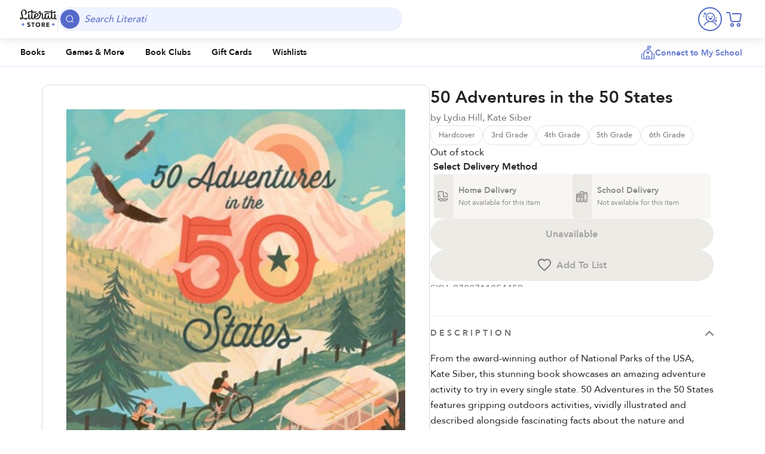

--- FILE ---
content_type: text/html; charset=UTF-8
request_url: https://literati.com/store/product/americana-50-adventures-in-the-50-states/r0032c1/
body_size: 49706
content:
<!doctype html>
<html lang="en-US">
  <head>
    <meta charset="utf-8">
    <meta name="viewport" content="width=device-width, initial-scale=1">
        <meta name='robots' content='index, follow, max-image-preview:large, max-snippet:-1, max-video-preview:-1' />
	<style>img:is([sizes="auto" i], [sizes^="auto," i]) { contain-intrinsic-size: 3000px 1500px }</style>
	
<!-- Google Tag Manager for WordPress by gtm4wp.com -->
<script data-cfasync="false" data-pagespeed-no-defer>
	var gtm4wp_datalayer_name = "dataLayer";
	var dataLayer = dataLayer || [];
	const gtm4wp_use_sku_instead = 1;
	const gtm4wp_currency = 'USD';
	const gtm4wp_product_per_impression = 10;
	const gtm4wp_clear_ecommerce = false;
	const gtm4wp_datalayer_max_timeout = 2000;
</script>
<!-- End Google Tag Manager for WordPress by gtm4wp.com -->
	<!-- This site is optimized with the Yoast SEO plugin v26.7 - https://yoast.com/wordpress/plugins/seo/ -->
	<title>50 Adventures in the 50 States - Literati School Store</title>
	<link rel="canonical" href="https://literati.com/store/product/50-adventures-in-the-50-states/r0032c1/" />
	<meta property="og:locale" content="en_US" />
	<meta property="og:type" content="article" />
	<meta property="og:title" content="50 Adventures in the 50 States - Literati School Store" />
	<meta property="og:description" content="From the award-winning author of National Parks of the USA, Kate Siber, this stunning book showcases an amazing adventure activity to try in every single state. 50 Adventures in the 50 States features gripping outdoors activiti..." />
	<meta property="og:url" content="https://literati.com/store/product/50-adventures-in-the-50-states/r0032c1/" />
	<meta property="og:site_name" content="Literati School Store" />
	<meta property="article:publisher" content="https://www.facebook.com/literatikidsclub" />
	<meta property="article:modified_time" content="2025-10-13T17:15:38+00:00" />
	<meta property="og:image" content="https://efairs-assets.literati.com/wp-content/uploads/2022/08/20192311/ed9f7ba9-f39a-48ec-bb0c-e662b14a50c9-1.jpg?auto=webp&optimize=high" />
	<meta property="og:image:width" content="536" />
	<meta property="og:image:height" content="648" />
	<meta property="og:image:type" content="image/jpeg" />
	<meta name="twitter:card" content="summary_large_image" />
	<meta name="twitter:site" content="@literati" />
	<script type="application/ld+json" class="yoast-schema-graph">{"@context":"https://schema.org","@graph":[{"@type":["WebPage","ItemPage"],"@id":"https://literati.com/store/product/50-adventures-in-the-50-states/r0032c1/","url":"https://literati.com/store/product/50-adventures-in-the-50-states/r0032c1/","name":"50 Adventures in the 50 States - Literati School Store","isPartOf":{"@id":"https://literati.com/store/#website"},"primaryImageOfPage":{"@id":"https://literati.com/store/product/50-adventures-in-the-50-states/r0032c1/#primaryimage"},"image":{"@id":"https://literati.com/store/product/50-adventures-in-the-50-states/r0032c1/#primaryimage"},"thumbnailUrl":"https://efairs-assets.literati.com/wp-content/uploads/2022/08/20192311/ed9f7ba9-f39a-48ec-bb0c-e662b14a50c9-1.jpg?auto=webp&optimize=high","datePublished":"2022-07-25T04:13:37+00:00","dateModified":"2025-10-13T17:15:38+00:00","breadcrumb":{"@id":"https://literati.com/store/product/50-adventures-in-the-50-states/r0032c1/#breadcrumb"},"inLanguage":"en-US","potentialAction":[{"@type":"ReadAction","target":["https://literati.com/store/product/50-adventures-in-the-50-states/r0032c1/"]}]},{"@type":"ImageObject","inLanguage":"en-US","@id":"https://literati.com/store/product/50-adventures-in-the-50-states/r0032c1/#primaryimage","url":"https://efairs-assets.literati.com/wp-content/uploads/2022/08/20192311/ed9f7ba9-f39a-48ec-bb0c-e662b14a50c9-1.jpg?auto=webp&optimize=high","contentUrl":"https://efairs-assets.literati.com/wp-content/uploads/2022/08/20192311/ed9f7ba9-f39a-48ec-bb0c-e662b14a50c9-1.jpg?auto=webp&optimize=high","width":536,"height":648},{"@type":"BreadcrumbList","@id":"https://literati.com/store/product/50-adventures-in-the-50-states/r0032c1/#breadcrumb","itemListElement":[{"@type":"ListItem","position":1,"name":"All Products","item":"https://literati.com/store/product/"},{"@type":"ListItem","position":2,"name":"50 Adventures in the 50 States"}]},{"@type":"WebSite","@id":"https://literati.com/store/#website","url":"https://literati.com/store/","name":"Literati Store","description":"","publisher":{"@id":"https://literati.com/store/#organization"},"potentialAction":[{"@type":"SearchAction","target":{"@type":"EntryPoint","urlTemplate":"https://literati.com/store/?s={search_term_string}"},"query-input":{"@type":"PropertyValueSpecification","valueRequired":true,"valueName":"search_term_string"}}],"inLanguage":"en-US"},{"@type":"Organization","@id":"https://literati.com/store/#organization","name":"Literati","url":"https://literati.com/store/","logo":{"@type":"ImageObject","inLanguage":"en-US","@id":"https://literati.com/store/#/schema/logo/image/","url":"https://efairs-assets.literati.com/wp-content/uploads/2024/01/23095349/literati-classrooms.svg","contentUrl":"https://efairs-assets.literati.com/wp-content/uploads/2024/01/23095349/literati-classrooms.svg","caption":"Literati"},"image":{"@id":"https://literati.com/store/#/schema/logo/image/"},"sameAs":["https://www.facebook.com/literatikidsclub","https://x.com/literati"]}]}</script>
	<!-- / Yoast SEO plugin. -->


<link rel='stylesheet' id='blocks/section-row-book-list/0-css' href='https://literati.com/store/wp-content/themes/literati-store/public/css/blocks/section-row-book-list.3fdf03.css' media='all' />
<link rel='stylesheet' id='wc-gift-cards-blocks-integration-css' href='https://literati.com/store/wp-content/plugins/woocommerce-gift-cards/assets/dist/frontend/blocks.css?ver=2.7.2' media='all' />
<style id='global-styles-inline-css'>
:root{--wp--preset--aspect-ratio--square: 1;--wp--preset--aspect-ratio--4-3: 4/3;--wp--preset--aspect-ratio--3-4: 3/4;--wp--preset--aspect-ratio--3-2: 3/2;--wp--preset--aspect-ratio--2-3: 2/3;--wp--preset--aspect-ratio--16-9: 16/9;--wp--preset--aspect-ratio--9-16: 9/16;--wp--preset--color--black: #000000;--wp--preset--color--cyan-bluish-gray: #abb8c3;--wp--preset--color--white: #ffffff;--wp--preset--color--pale-pink: #f78da7;--wp--preset--color--vivid-red: #cf2e2e;--wp--preset--color--luminous-vivid-orange: #ff6900;--wp--preset--color--luminous-vivid-amber: #fcb900;--wp--preset--color--light-green-cyan: #7bdcb5;--wp--preset--color--vivid-green-cyan: #00d084;--wp--preset--color--pale-cyan-blue: #8ed1fc;--wp--preset--color--vivid-cyan-blue: #0693e3;--wp--preset--color--vivid-purple: #9b51e0;--wp--preset--gradient--vivid-cyan-blue-to-vivid-purple: linear-gradient(135deg,rgba(6,147,227,1) 0%,rgb(155,81,224) 100%);--wp--preset--gradient--light-green-cyan-to-vivid-green-cyan: linear-gradient(135deg,rgb(122,220,180) 0%,rgb(0,208,130) 100%);--wp--preset--gradient--luminous-vivid-amber-to-luminous-vivid-orange: linear-gradient(135deg,rgba(252,185,0,1) 0%,rgba(255,105,0,1) 100%);--wp--preset--gradient--luminous-vivid-orange-to-vivid-red: linear-gradient(135deg,rgba(255,105,0,1) 0%,rgb(207,46,46) 100%);--wp--preset--gradient--very-light-gray-to-cyan-bluish-gray: linear-gradient(135deg,rgb(238,238,238) 0%,rgb(169,184,195) 100%);--wp--preset--gradient--cool-to-warm-spectrum: linear-gradient(135deg,rgb(74,234,220) 0%,rgb(151,120,209) 20%,rgb(207,42,186) 40%,rgb(238,44,130) 60%,rgb(251,105,98) 80%,rgb(254,248,76) 100%);--wp--preset--gradient--blush-light-purple: linear-gradient(135deg,rgb(255,206,236) 0%,rgb(152,150,240) 100%);--wp--preset--gradient--blush-bordeaux: linear-gradient(135deg,rgb(254,205,165) 0%,rgb(254,45,45) 50%,rgb(107,0,62) 100%);--wp--preset--gradient--luminous-dusk: linear-gradient(135deg,rgb(255,203,112) 0%,rgb(199,81,192) 50%,rgb(65,88,208) 100%);--wp--preset--gradient--pale-ocean: linear-gradient(135deg,rgb(255,245,203) 0%,rgb(182,227,212) 50%,rgb(51,167,181) 100%);--wp--preset--gradient--electric-grass: linear-gradient(135deg,rgb(202,248,128) 0%,rgb(113,206,126) 100%);--wp--preset--gradient--midnight: linear-gradient(135deg,rgb(2,3,129) 0%,rgb(40,116,252) 100%);--wp--preset--font-size--small: 13px;--wp--preset--font-size--medium: 20px;--wp--preset--font-size--large: 36px;--wp--preset--font-size--x-large: 42px;--wp--preset--spacing--20: 0.44rem;--wp--preset--spacing--30: 0.67rem;--wp--preset--spacing--40: 1rem;--wp--preset--spacing--50: 1.5rem;--wp--preset--spacing--60: 2.25rem;--wp--preset--spacing--70: 3.38rem;--wp--preset--spacing--80: 5.06rem;--wp--preset--shadow--natural: 6px 6px 9px rgba(0, 0, 0, 0.2);--wp--preset--shadow--deep: 12px 12px 50px rgba(0, 0, 0, 0.4);--wp--preset--shadow--sharp: 6px 6px 0px rgba(0, 0, 0, 0.2);--wp--preset--shadow--outlined: 6px 6px 0px -3px rgba(255, 255, 255, 1), 6px 6px rgba(0, 0, 0, 1);--wp--preset--shadow--crisp: 6px 6px 0px rgba(0, 0, 0, 1);}:where(body) { margin: 0; }.wp-site-blocks > .alignleft { float: left; margin-right: 2em; }.wp-site-blocks > .alignright { float: right; margin-left: 2em; }.wp-site-blocks > .aligncenter { justify-content: center; margin-left: auto; margin-right: auto; }:where(.is-layout-flex){gap: 0.5em;}:where(.is-layout-grid){gap: 0.5em;}.is-layout-flow > .alignleft{float: left;margin-inline-start: 0;margin-inline-end: 2em;}.is-layout-flow > .alignright{float: right;margin-inline-start: 2em;margin-inline-end: 0;}.is-layout-flow > .aligncenter{margin-left: auto !important;margin-right: auto !important;}.is-layout-constrained > .alignleft{float: left;margin-inline-start: 0;margin-inline-end: 2em;}.is-layout-constrained > .alignright{float: right;margin-inline-start: 2em;margin-inline-end: 0;}.is-layout-constrained > .aligncenter{margin-left: auto !important;margin-right: auto !important;}.is-layout-constrained > :where(:not(.alignleft):not(.alignright):not(.alignfull)){margin-left: auto !important;margin-right: auto !important;}body .is-layout-flex{display: flex;}.is-layout-flex{flex-wrap: wrap;align-items: center;}.is-layout-flex > :is(*, div){margin: 0;}body .is-layout-grid{display: grid;}.is-layout-grid > :is(*, div){margin: 0;}body{padding-top: 0px;padding-right: 0px;padding-bottom: 0px;padding-left: 0px;}a:where(:not(.wp-element-button)){text-decoration: underline;}:root :where(.wp-element-button, .wp-block-button__link){background-color: #32373c;border-width: 0;color: #fff;font-family: inherit;font-size: inherit;line-height: inherit;padding: calc(0.667em + 2px) calc(1.333em + 2px);text-decoration: none;}.has-black-color{color: var(--wp--preset--color--black) !important;}.has-cyan-bluish-gray-color{color: var(--wp--preset--color--cyan-bluish-gray) !important;}.has-white-color{color: var(--wp--preset--color--white) !important;}.has-pale-pink-color{color: var(--wp--preset--color--pale-pink) !important;}.has-vivid-red-color{color: var(--wp--preset--color--vivid-red) !important;}.has-luminous-vivid-orange-color{color: var(--wp--preset--color--luminous-vivid-orange) !important;}.has-luminous-vivid-amber-color{color: var(--wp--preset--color--luminous-vivid-amber) !important;}.has-light-green-cyan-color{color: var(--wp--preset--color--light-green-cyan) !important;}.has-vivid-green-cyan-color{color: var(--wp--preset--color--vivid-green-cyan) !important;}.has-pale-cyan-blue-color{color: var(--wp--preset--color--pale-cyan-blue) !important;}.has-vivid-cyan-blue-color{color: var(--wp--preset--color--vivid-cyan-blue) !important;}.has-vivid-purple-color{color: var(--wp--preset--color--vivid-purple) !important;}.has-black-background-color{background-color: var(--wp--preset--color--black) !important;}.has-cyan-bluish-gray-background-color{background-color: var(--wp--preset--color--cyan-bluish-gray) !important;}.has-white-background-color{background-color: var(--wp--preset--color--white) !important;}.has-pale-pink-background-color{background-color: var(--wp--preset--color--pale-pink) !important;}.has-vivid-red-background-color{background-color: var(--wp--preset--color--vivid-red) !important;}.has-luminous-vivid-orange-background-color{background-color: var(--wp--preset--color--luminous-vivid-orange) !important;}.has-luminous-vivid-amber-background-color{background-color: var(--wp--preset--color--luminous-vivid-amber) !important;}.has-light-green-cyan-background-color{background-color: var(--wp--preset--color--light-green-cyan) !important;}.has-vivid-green-cyan-background-color{background-color: var(--wp--preset--color--vivid-green-cyan) !important;}.has-pale-cyan-blue-background-color{background-color: var(--wp--preset--color--pale-cyan-blue) !important;}.has-vivid-cyan-blue-background-color{background-color: var(--wp--preset--color--vivid-cyan-blue) !important;}.has-vivid-purple-background-color{background-color: var(--wp--preset--color--vivid-purple) !important;}.has-black-border-color{border-color: var(--wp--preset--color--black) !important;}.has-cyan-bluish-gray-border-color{border-color: var(--wp--preset--color--cyan-bluish-gray) !important;}.has-white-border-color{border-color: var(--wp--preset--color--white) !important;}.has-pale-pink-border-color{border-color: var(--wp--preset--color--pale-pink) !important;}.has-vivid-red-border-color{border-color: var(--wp--preset--color--vivid-red) !important;}.has-luminous-vivid-orange-border-color{border-color: var(--wp--preset--color--luminous-vivid-orange) !important;}.has-luminous-vivid-amber-border-color{border-color: var(--wp--preset--color--luminous-vivid-amber) !important;}.has-light-green-cyan-border-color{border-color: var(--wp--preset--color--light-green-cyan) !important;}.has-vivid-green-cyan-border-color{border-color: var(--wp--preset--color--vivid-green-cyan) !important;}.has-pale-cyan-blue-border-color{border-color: var(--wp--preset--color--pale-cyan-blue) !important;}.has-vivid-cyan-blue-border-color{border-color: var(--wp--preset--color--vivid-cyan-blue) !important;}.has-vivid-purple-border-color{border-color: var(--wp--preset--color--vivid-purple) !important;}.has-vivid-cyan-blue-to-vivid-purple-gradient-background{background: var(--wp--preset--gradient--vivid-cyan-blue-to-vivid-purple) !important;}.has-light-green-cyan-to-vivid-green-cyan-gradient-background{background: var(--wp--preset--gradient--light-green-cyan-to-vivid-green-cyan) !important;}.has-luminous-vivid-amber-to-luminous-vivid-orange-gradient-background{background: var(--wp--preset--gradient--luminous-vivid-amber-to-luminous-vivid-orange) !important;}.has-luminous-vivid-orange-to-vivid-red-gradient-background{background: var(--wp--preset--gradient--luminous-vivid-orange-to-vivid-red) !important;}.has-very-light-gray-to-cyan-bluish-gray-gradient-background{background: var(--wp--preset--gradient--very-light-gray-to-cyan-bluish-gray) !important;}.has-cool-to-warm-spectrum-gradient-background{background: var(--wp--preset--gradient--cool-to-warm-spectrum) !important;}.has-blush-light-purple-gradient-background{background: var(--wp--preset--gradient--blush-light-purple) !important;}.has-blush-bordeaux-gradient-background{background: var(--wp--preset--gradient--blush-bordeaux) !important;}.has-luminous-dusk-gradient-background{background: var(--wp--preset--gradient--luminous-dusk) !important;}.has-pale-ocean-gradient-background{background: var(--wp--preset--gradient--pale-ocean) !important;}.has-electric-grass-gradient-background{background: var(--wp--preset--gradient--electric-grass) !important;}.has-midnight-gradient-background{background: var(--wp--preset--gradient--midnight) !important;}.has-small-font-size{font-size: var(--wp--preset--font-size--small) !important;}.has-medium-font-size{font-size: var(--wp--preset--font-size--medium) !important;}.has-large-font-size{font-size: var(--wp--preset--font-size--large) !important;}.has-x-large-font-size{font-size: var(--wp--preset--font-size--x-large) !important;}
:where(.wp-block-post-template.is-layout-flex){gap: 1.25em;}:where(.wp-block-post-template.is-layout-grid){gap: 1.25em;}
:where(.wp-block-columns.is-layout-flex){gap: 2em;}:where(.wp-block-columns.is-layout-grid){gap: 2em;}
:root :where(.wp-block-pullquote){font-size: 1.5em;line-height: 1.6;}
</style>
<style id='woocommerce-inline-inline-css'>
.woocommerce form .form-row .required { visibility: visible; }
</style>
<link rel='stylesheet' id='efairs-wishlists-css' href='https://literati.com/store/wp-content/plugins/efairs-wp-wishlists/assets/css/wishlists-frontend.css?ver=1.0.1' media='all' />
<link rel='stylesheet' id='wc-gc-css-css' href='https://literati.com/store/wp-content/plugins/woocommerce-gift-cards/assets/css/frontend/woocommerce.css?ver=2.7.2' media='all' />
<link rel='stylesheet' id='ep_general_styles-css' href='https://literati.com/store/wp-content/plugins/elasticpress/dist/css/general-styles.css?ver=66295efe92a630617c00' media='all' />
<link rel='stylesheet' id='app/0-css' href='https://literati.com/store/wp-content/themes/literati-store/public/css/app.64ffc3.css' media='all' />
<link rel='stylesheet' id='view-single-product/0-css' href='https://literati.com/store/wp-content/themes/literati-store/public/css/view-single-product.fe7cb6.css' media='all' />
<link rel='stylesheet' id='view-clubs/0-css' href='https://literati.com/store/wp-content/themes/literati-store/public/css/view-clubs.435f94.css' media='all' />
<link rel='stylesheet' id='dialog-educator/0-css' href='https://literati.com/store/wp-content/themes/literati-store/public/css/dialog-educator.37b207.css' media='all' />
<link rel='stylesheet' id='elasticpress-autosuggest-css' href='https://literati.com/store/wp-content/plugins/elasticpress/dist/css/autosuggest-styles.css?ver=d87f34a78edccbda21b1' media='all' />
<link rel='stylesheet' id='style_login_widget-css' href='https://literati.com/store/wp-content/plugins/miniorange-oauth-oidc-single-sign-on/resources/css/style_login_widget.css?ver=6.7.2' media='all' />
<link rel='stylesheet' id='custom-css-css' href='https://literati.com/store/wp-content/plugins/theme-customisations/custom/style.css?ver=6.7.2' media='all' />
<script src="https://literati.com/store/wp-includes/js/jquery/jquery.min.js?ver=3.7.1" id="jquery-core-js"></script>
<script src="https://literati.com/store/wp-includes/js/jquery/jquery-migrate.min.js?ver=3.4.1" id="jquery-migrate-js"></script>
<script src="https://literati.com/store/wp-content/plugins/woocommerce/assets/js/jquery-blockui/jquery.blockUI.min.js?ver=2.7.0-wc.10.4.3" id="wc-jquery-blockui-js" defer data-wp-strategy="defer"></script>
<script id="wc-add-to-cart-js-extra">
var wc_add_to_cart_params = {"ajax_url":"\/store\/wp-admin\/admin-ajax.php","wc_ajax_url":"\/store\/?wc-ajax=%%endpoint%%","i18n_view_cart":"View cart","cart_url":"https:\/\/literati.com\/store\/cart\/","is_cart":"","cart_redirect_after_add":"no"};
</script>
<script src="https://literati.com/store/wp-content/plugins/woocommerce/assets/js/frontend/add-to-cart.min.js?ver=10.4.3" id="wc-add-to-cart-js" defer data-wp-strategy="defer"></script>
<script id="wc-single-product-js-extra">
var wc_single_product_params = {"i18n_required_rating_text":"Please select a rating","i18n_rating_options":["1 of 5 stars","2 of 5 stars","3 of 5 stars","4 of 5 stars","5 of 5 stars"],"i18n_product_gallery_trigger_text":"View full-screen image gallery","review_rating_required":"yes","flexslider":{"rtl":false,"animation":"slide","smoothHeight":true,"directionNav":false,"controlNav":"thumbnails","slideshow":false,"animationSpeed":500,"animationLoop":false,"allowOneSlide":false},"zoom_enabled":"","zoom_options":[],"photoswipe_enabled":"","photoswipe_options":{"shareEl":false,"closeOnScroll":false,"history":false,"hideAnimationDuration":0,"showAnimationDuration":0},"flexslider_enabled":""};
</script>
<script src="https://literati.com/store/wp-content/plugins/woocommerce/assets/js/frontend/single-product.min.js?ver=10.4.3" id="wc-single-product-js" defer data-wp-strategy="defer"></script>
<script src="https://literati.com/store/wp-content/plugins/woocommerce/assets/js/js-cookie/js.cookie.min.js?ver=2.1.4-wc.10.4.3" id="wc-js-cookie-js" defer data-wp-strategy="defer"></script>
<script id="woocommerce-js-extra">
var woocommerce_params = {"ajax_url":"\/store\/wp-admin\/admin-ajax.php","wc_ajax_url":"\/store\/?wc-ajax=%%endpoint%%","i18n_password_show":"Show password","i18n_password_hide":"Hide password"};
</script>
<script src="https://literati.com/store/wp-content/plugins/woocommerce/assets/js/frontend/woocommerce.min.js?ver=10.4.3" id="woocommerce-js" defer data-wp-strategy="defer"></script>
<script id="amplitude-sdk-js-before">
!function(){"use strict";!function(e,t){var r=e.amplitude||{_q:[],_iq:{}};if(r.invoked)e.console&&console.error&&console.error("Amplitude snippet has been loaded.");else{var n=function(e,t){e.prototype[t]=function(){return this._q.push({name:t,args:Array.prototype.slice.call(arguments,0)}),this}},s=function(e,t,r){return function(n){e._q.push({name:t,args:Array.prototype.slice.call(r,0),resolve:n})}},o=function(e,t,r){e._q.push({name:t,args:Array.prototype.slice.call(r,0)})},i=function(e,t,r){e[t]=function(){if(r)return{promise:new Promise(s(e,t,Array.prototype.slice.call(arguments)))};o(e,t,Array.prototype.slice.call(arguments))}},c=function(e){for(var t=0;t<g.length;t++)i(e,g[t],!1);for(var r=0;r<m.length;r++)i(e,m[r],!0)};r.invoked=!0;var a=t.createElement("script");a.type="text/javascript",a.integrity="sha384-ZNQpM6W99BKecTIDzxEeg1vpQbbq+rfMhiN3nQVDGVNUGP4CV+t8maNr0ZZ43Bqf",a.crossOrigin="anonymous",a.async=!0,a.src="https://cdn.amplitude.com/libs/analytics-browser-2.12.2-min.js.gz",a.onload=function(){e.amplitude.runQueuedFunctions||console.log("[Amplitude] Error: could not load SDK")};var u=t.getElementsByTagName("script")[0];u.parentNode.insertBefore(a,u);for(var p=function(){return this._q=[],this},l=["add","append","clearAll","prepend","set","setOnce","unset","preInsert","postInsert","remove","getUserProperties"],d=0;d<l.length;d++)n(p,l[d]);r.Identify=p;for(var f=function(){return this._q=[],this},v=["getEventProperties","setProductId","setQuantity","setPrice","setRevenue","setRevenueType","setReceipt","setReceiptSig","setCurrency","setEventProperties"],y=0;y<v.length;y++)n(f,v[y]);r.Revenue=f;var g=["getDeviceId","setDeviceId","getSessionId","setSessionId","getUserId","setUserId","setOptOut","setTransport","reset","extendSession"],m=["init","add","remove","track","logEvent","identify","groupIdentify","setGroup","revenue","flush"];c(r),r.createInstance=function(e){return r._iq[e]={_q:[]},c(r._iq[e]),r._iq[e]},e.amplitude=r}}(window,document)}();
var amplitudeEventQueue = []; function amplitudeLogEvent() { try { if ( amplitude ) { amplitude.track( arguments[0], arguments[1] ); } else { amplitudeEventQueue.push( arguments ) } } catch( e ) {} } function amplitudeLogUserProperty(props = {}) { try { var identifyEvent = new amplitude.Identify(); for ( var key in props ) { identifyEvent.set(key, props[key]); } foramplitude.identify(identifyEvent); } catch ( e ) {}} function amplitudeIncrementUserProperty(prop) { var identifyEvent = new amplitude.Identify(); identifyEvent.add(prop, 1); amplitude.identify(identifyEvent);}
</script>
<script src="https://cdn.amplitude.com/libs/plugin-session-replay-browser-1.4.0-min.js.gz?ver=6.7.2" id="amplitude-session-replay-plugin-js"></script>
<script id="amplitude-sdk-init-js-after">
const sessionReplayTracking = window.sessionReplay.plugin();
            window.amplitude.add(sessionReplayTracking);
            amplitude.init("bf402b2acc1aa7c7417fea34a023eb51", "", {deviceId: "amplitude_device_id_696d6eb7434558.96266827", defaultTracking: { attribution: true, pageViews: false, sessions: true, formInteractions: false, fileDownloads: true, } } ); window.addEventListener("pagehide", function () { amplitude.setTransport("beacon"); amplitude.flush(); });
</script>
<script id="theme-settings-js-extra">
var literati_theme_settings = {"wp_site_url":"https:\/\/literati.com\/store","ajax_url":"https:\/\/literati.com\/store\/wp-admin\/admin-ajax.php","nonce":"25b8a198d9","isEducator":"","isNewWishlistsActive":"1"};
</script>
<script src="https://literati.com/store/wp-content/plugins/theme-customisations/custom/custom.js?ver=6.7.2" id="custom-js-js"></script>

<!-- Google Tag Manager for WordPress by gtm4wp.com -->
<!-- GTM Container placement set to off -->
<script data-cfasync="false" data-pagespeed-no-defer>
	var dataLayer_content = {"pageTitle":"50 Adventures in the 50 States - Literati School Store","pagePostType":"product","pagePostType2":"single-product","postID":14607,"customerTotalOrders":0,"customerTotalOrderValue":0,"customerFirstName":"","customerLastName":"","customerBillingFirstName":"","customerBillingLastName":"","customerBillingCompany":"","customerBillingAddress1":"","customerBillingAddress2":"","customerBillingCity":"","customerBillingState":"","customerBillingPostcode":"","customerBillingCountry":"","customerBillingEmail":"","customerBillingEmailHash":"","customerBillingPhone":"","customerShippingFirstName":"","customerShippingLastName":"","customerShippingCompany":"","customerShippingAddress1":"","customerShippingAddress2":"","customerShippingCity":"","customerShippingState":"","customerShippingPostcode":"","customerShippingCountry":"","cartContent":{"totals":{"applied_coupons":[],"discount_total":0,"subtotal":0,"total":0},"items":[]},"productRatingCounts":[],"productAverageRating":0,"productReviewCount":0,"productType":"simple","productIsVariable":0};
	dataLayer.push( dataLayer_content );
</script>
<script data-cfasync="false" data-pagespeed-no-defer>
	console.warn && console.warn("[GTM4WP] Google Tag Manager container code placement set to OFF !!!");
	console.warn && console.warn("[GTM4WP] Data layer codes are active but GTM container must be loaded using custom coding !!!");
</script>
<!-- End Google Tag Manager for WordPress by gtm4wp.com -->	<noscript><style>.woocommerce-product-gallery{ opacity: 1 !important; }</style></noscript>
	<link rel="icon" href="https://efairs-assets.literati.com/wp-content/uploads/2024/09/03114641/cropped-literati_favicon_wonb-32x32.png?auto=webp&#038;optimize=high" sizes="32x32" />
<link rel="icon" href="https://efairs-assets.literati.com/wp-content/uploads/2024/09/03114641/cropped-literati_favicon_wonb-192x192.png?auto=webp&#038;optimize=high" sizes="192x192" />
<link rel="apple-touch-icon" href="https://efairs-assets.literati.com/wp-content/uploads/2024/09/03114641/cropped-literati_favicon_wonb-180x180.png?auto=webp&#038;optimize=high" />
<meta name="msapplication-TileImage" content="https://efairs-assets.literati.com/wp-content/uploads/2024/09/03114641/cropped-literati_favicon_wonb-270x270.png?auto=webp&#038;optimize=high" />
  </head>

  <body class="product-template-default single single-product postid-14607 wp-custom-logo wp-embed-responsive d-flex flex-column theme-literati-store woocommerce woocommerce-page woocommerce-no-js r0032c1 is-school-store">
        <!-- Google Tag Manager (noscript) -->
    <noscript><iframe src="https://www.googletagmanager.com/ns.html?id=GTM-5DVBL63"
    height="0" width="0" style="display:none;visibility:hidden"></iframe></noscript>
    <!-- End Google Tag Manager (noscript) -->
    
    <div class="d-flex flex-column min-vh-100 w-100">
      <a class="visually-hidden-focusable" href="#main">
        Skip to content
      </a>

      <header id="page-header">
  <div class="brand-bar">
    <div class="container-fluid">
      <a href="https://literati.com/store/" class="brand-bar_logo" aria-label="Literati School Store">
        <svg xmlns="http://www.w3.org/2000/svg" version="1.1" viewBox="0 0 64 32" fill="none">
  <g>
    <g>
      <path d="M62.9,14.8c-.3.2-.7.2-1.1.1-.6-.1-1-.6-1-1.4s.2-3,.2-4.1-.7-2.1-1.9-2.1-.5,0-.7.1c0,0,0,0,0,.1.1.2.4.7.4,1.6s0,.8,0,1.2c-.2,3.3-.9,4.5-2,4.5s-.8-.2-1-.6c-.2-.3-.3-.8-.3-1.6,0-.8,0-1.1,0-3.2,0,0,0-2,0-3.8,1.2.2,2.3.3,3.1.3,1.6,0,2.4-.8,2.4-1.8s-.5-1.4-1.5-1.4-1.3.6-1.4,1.3c0,.2,0,.4.2.6-.8,0-1.8-.2-2.8-.4,0-.7,0-1.3,0-1.3,0-1.3-.7-2-1.8-2s-.7.1-.7.2c0,0,0,0,0,0,.1.2.4.5.4,1.5s0,.5,0,1.2c-2.6-.6-5.3-1.2-7.6-1.2s-3.5.9-3.7,1.7c-.1.4-.1.8,0,1,0,0,0,0,0,0,.3-.2,1.5-.8,4-.8s4.6.4,7.2.8c0,1.5,0,3,0,3.1,0,1.7-.2,4.1-.6,5.1-.4.9-.9,1.3-1.5,1.3s-1-.5-1.1-1.6c0-.9,0-1.8,0-2.3,0-.8-.3-1.2-1.2-1.2s-.8.1-1,.2c0,0,0,0,0,0,0,.8,0,2.1-.4,3.2-.3.8-.7,1.5-1.4,1.5s-1.4-1-1.4-2.9c0-3.3,1.2-4.6,2.6-4.6s1.5.8,1.8,1.5c0,0,0,0,0,0,.5-.1,1-.5,1-1.1,0-1-1.2-1.8-2.9-1.8-3,0-4.8,2.4-4.8,6.1s0,.8,0,1.2c-.6,1-1.2,1.7-1.9,1.7s-.8-.4-.8-1.2c0-1.2.4-3.5.4-5.1s-.8-2.4-2.1-2.4-.9,0-1.4,0c0-.3,0-.6,0-.8,0-.7-.1-1.4-.3-1.7-.3-.5-.8-.9-1.6-.9-1.3,0-2.2.9-2.2,2.2s1.1,2.5,2.5,2.5c-.6,3.2-2.3,7.4-5.2,7.4s-2-.7-2.3-2.2c.7-.1,1.6-.3,2.5-.7,1.7-.8,2.5-2,2.5-3.2s-1.2-2.7-3-2.7c-2.6,0-4.4,2.5-4.4,5.5s0,.8,0,1.2c-.5,1.1-1.1,2.2-1.9,2.2s-.6-.1-.7-.4c-.2-.3-.2-.7-.2-1.3,0-1.3,0-3.8,0-3.8,0-.9,0-2.7,0-4.3,1.1.2,2.3.4,3.4.4,2.4,0,3.1-.9,3.3-1.7.1-.4,0-.8,0-1,0,0,0,0,0,0-.4.3-1.3.8-3.6.8s-2.1,0-3-.2c0-.5,0-.9,0-.9,0-1.3-.7-2-1.8-2s-.7.1-.7.2c0,0,0,0,0,0,.1.2.4.5.4,1.5s0,.4,0,.9c-1.2-.2-2.3-.3-3.4-.3s-2.4.8-2.4,2,.5,1.4,1.5,1.4,1.3-.6,1.4-1.3c0-.3-.1-.7-.4-.8,1,0,2.2.3,3.4.6,0,1.9,0,4.3,0,4.3,0,2.1-.3,3.6-.7,4.5-.5,1-1,1.5-1.6,1.5s-.9-.4-.9-1.2c0-1.4.2-3,.2-4.4s-.9-2.1-2-2.1-.5,0-.6.1c0,0,0,.1,0,.2.1.2.4.7.4,1.7,0,1.5-.2,3.1-.2,4.5s1.1,2.7,2.6,2.7c1.1,0,2.1-.5,3-2.1.3,1.2,1.1,2.1,2.5,2.1s2.3-.9,3-2.1c.8,1.4,2.2,2.1,3.8,2.1,2.5,0,4.1-1.6,5.2-3.8.9-1.8,1.5-3.6,1.7-5.2.1,0,.2,0,.4,0,.8,0,1.1.4,1.1,1.4,0,1.4-.5,3-.5,4.7s1.1,2.9,2.6,2.9,2.2-.6,2.9-1.7c.6,1.1,1.5,1.7,2.6,1.7s2.2-.6,2.8-2.4c0,.5.2.9.4,1.2.5.8,1.3,1.2,2,1.2s2.1-.4,2.8-2.3c.4,1.4,1.2,2.3,2.7,2.3s1.8-.5,2.4-1.5c.1.3.3.6.4.8.4.5,1.1.8,1.8.8s1.8-.5,2-1.5c0-.2,0-.3-.2-.2ZM27.5,11.4c0-2.4.9-4,2-4s1,.6,1,1.2c0,1.1-.6,2.1-1.8,2.5-.4.2-.8.2-1.2.2h0ZM35.4,6c0,0,0,.2,0,.2-.7-.1-1.2-.5-1.2-1.3s.3-.8.6-.8.7.5.6,1.8ZM13.7,13.3c0-.1-.2-.1-.3,0-.5.5-1.4,1.1-2.9,1.1s-2.6-.4-3.9-.8c0-.3,0-.5,0-.8,0-2.8-1.4-4.8-1.4-8.1s1.2-3.3,2.7-3.3,2.5,1.3,2.5,3.3-.4,2.9-1.4,4.3c0,.1,0,.2.1.2,2.5-.3,3.7-2.3,3.7-4.5S11,0,8.3,0,3,2.3,3,5.4s1.5,5.2,1.8,7.6c-.4,0-.8-.1-1.1-.1-1.6,0-2.6.9-2.6,2s.8,1.8,2.3,1.8,2.4-.8,3-1.8c1.5.7,3.2,1.8,5.1,1.8s2.3-.7,2.4-2c0-.5,0-1.1,0-1.3ZM3.3,15.4c-1,0-1-1.3.6-1.3s.5,0,.8.1c-.1.7-.6,1.1-1.5,1.1ZM15.5,23.3c0,0,0,.2,0,.3s0,.2,0,.3c0,0,.1.2.2.2.1,0,.2.1.4.2.1,0,.3,0,.5.2.2,0,.5.2.8.3.3,0,.5.2.7.4.2.2.4.4.5.6.1.2.2.5.2.9s0,.8-.2,1.1c-.1.3-.4.5-.6.7-.3.2-.6.3-.9.4-.3,0-.7.1-1,.1-.5,0-1,0-1.5-.3-.5-.2-.9-.4-1.2-.8l1.1-1.2c.2.2.4.4.7.5.3.1.6.2.9.2s.3,0,.4,0c.1,0,.2,0,.3-.1,0,0,.2-.1.2-.2,0-.1,0-.2,0-.4s0-.3-.1-.3c0,0-.2-.2-.3-.3-.1,0-.3-.2-.5-.2-.2,0-.4-.1-.6-.2-.2,0-.5-.2-.7-.3-.2-.1-.4-.2-.6-.4-.2-.2-.3-.4-.4-.6-.1-.2-.2-.5-.2-.8s0-.7.2-1c.2-.3.4-.5.6-.7.3-.2.6-.3.9-.4.3,0,.7-.1,1-.1s.8,0,1.2.2c.4.1.8.4,1.1.7l-1.1,1.2c-.1-.2-.3-.3-.6-.4-.2-.1-.5-.2-.7-.2s-.2,0-.4,0c-.1,0-.2,0-.3.1,0,0-.2.1-.2.2ZM20.3,21.7h5.8v1.5h-2v5.7h-1.7v-5.7h-2v-1.5ZM42.8,25.1c.3-.3.4-.7.4-1.2s0-.8-.2-1c-.2-.3-.4-.5-.6-.7-.3-.2-.6-.3-.9-.4-.3,0-.7-.1-1-.1h-2.7v7.2h1.7v-2.9h.6l1.6,2.9h2l-1.9-3.1c.5-.1.8-.4,1.1-.7ZM41.3,24.3c0,.1-.2.2-.3.3-.1,0-.3.1-.4.1-.1,0-.3,0-.4,0h-.8v-1.7h.9c.1,0,.3,0,.4,0,.1,0,.3,0,.4.1.1,0,.2.1.3.2,0,.1.1.2.1.4s0,.3-.1.4ZM47.3,27.4h3.3v1.5h-5v-7.2h4.8v1.5h-3.2v1.4h3v1.4h-3v1.5ZM34.2,22.5c-.3-.3-.8-.6-1.2-.8-.5-.2-1-.3-1.6-.3s-1.1,0-1.6.3c-.5.2-.9.4-1.2.8-.3.3-.6.7-.8,1.2-.2.5-.3,1-.3,1.6s0,1.1.3,1.6c.2.5.5.9.8,1.2.4.3.8.6,1.2.8.5.2,1,.3,1.6.3s1.1,0,1.6-.3c.5-.2.9-.4,1.2-.8.4-.3.6-.7.8-1.2.2-.5.3-1,.3-1.6s0-1.1-.3-1.6c-.2-.5-.5-.9-.8-1.2ZM33.3,26.1c-.1.3-.2.5-.4.7-.2.2-.4.4-.7.5-.3.1-.5.2-.8.2s-.6,0-.8-.2c-.3-.1-.5-.3-.7-.5-.2-.2-.3-.4-.4-.7-.1-.3-.2-.6-.2-.9s0-.6.1-.9c.1-.3.2-.5.4-.7.2-.2.4-.3.7-.5.3-.1.5-.2.8-.2s.6,0,.8.2c.3.1.5.3.7.5.2.2.3.4.4.7.1.3.2.6.2.9s0,.6-.2.9Z" fill="currentColor"/>
      <g>
        <path d="M9.1,24.6c-.9-.3-1.9-1-2.4-2.3,0-.3-.5-.3-.5,0-.3.9-.9,1.9-2.3,2.2-.3,0-.3.4,0,.5.8.4,1.9,1.2,2.4,2.5,0,.2.4.2.5,0,.3-.9,1-2,2.4-2.4.3,0,.3-.4,0-.5Z" fill="#6579ce"/>
        <path d="M59.8,24.6c-.9-.3-1.9-1-2.4-2.3,0-.3-.5-.3-.5,0-.3.9-.9,1.9-2.3,2.2-.3,0-.3.4,0,.5.8.4,1.9,1.2,2.4,2.5,0,.2.4.2.5,0,.3-.9,1-2,2.4-2.4.3,0,.3-.4,0-.5Z" fill="#6579ce"/>
      </g>
    </g>
  </g>
</svg>      </a>
      <div class="brand-bar_rule"></div>
      <div class="brand-bar_search">
        <div class="react-search-root" data-search-prefill-products="[{&quot;id&quot;:111149,&quot;title&quot;:&quot;Literati Book Club Membership&quot;,&quot;authors&quot;:&quot;&quot;,&quot;illustrators&quot;:&quot;&quot;,&quot;creators&quot;:null,&quot;image&quot;:&quot;https:\/\/efairs-assets.literati.com\/wp-content\/uploads\/2023\/10\/28145006\/club_product_annual_promo.png?auto=webp&amp;optimize=high&quot;,&quot;permalink&quot;:&quot;https:\/\/literati.com\/store\/product\/kids-book-club\/&quot;},{&quot;id&quot;:86101,&quot;title&quot;:&quot;Digital Gift Card&quot;,&quot;authors&quot;:&quot;&quot;,&quot;illustrators&quot;:&quot;&quot;,&quot;creators&quot;:null,&quot;image&quot;:&quot;https:\/\/efairs-assets.literati.com\/wp-content\/uploads\/2024\/05\/14133720\/gift_card_thumb.svg&quot;,&quot;permalink&quot;:&quot;https:\/\/literati.com\/store\/product\/gift-card\/&quot;}]"></div>
      </div>
      <div class="brand-bar_spacer"></div>
      <nav class="brand-bar_nav">
        <ul class="account-menu">
                      <li class="account-menu_item menu-item_account has-children">
              <span class="account-menu_item_link">
                <i class="icon icon-account">
                  <svg xmlns="http://www.w3.org/2000/svg" version="1.1" viewBox="0 0 21 20">
  <g>
    <path d="M1.2,1.8l1-.4c0,0,.2,0,.2-.2l.4-1c0-.3.5-.3.6,0l.4,1c0,0,0,.2.2.2l1,.4c.3,0,.3.5,0,.6l-1,.4c0,0-.2,0-.2.2l-.4,1c0,.3-.5.3-.6,0l-.4-1c0,0,0-.2-.2-.2l-1-.4c-.3,0-.3-.5,0-.6ZM9.2,6.4c0-.5-.4-.9-.9-.9s-.9.4-.9.9.4.9.9.9.9-.4.9-.9ZM12.7,8.2h-3.5c-.5,0-.9.4-.7.9,0,0,0,0,0,.1.1.3.3.6.6.9.2.2.5.4.9.6.3.1.7.2,1,.2s.7,0,1-.2c.3-.1.6-.3.9-.6.2-.2.4-.5.6-.9,0,0,0,0,0-.1.2-.5-.2-.9-.7-.9ZM13.6,5.6c-.5,0-.9.4-.9.9s.4.9.9.9.9-.4.9-.9-.4-.9-.9-.9ZM20.3,18.4c.2.3,0,.7-.3.9-.3.2-.7,0-.9-.3-1.5-2.9-4.6-4.9-8.2-4.9s-6.7,2-8.2,4.9c-.2.3-.6.4-.9.3-.3-.2-.4-.6-.3-.9,1.3-2.4,3.5-4.3,6.1-5.1-2.1-1.2-3.6-3.4-3.6-6C4.1,3.6,7.2.5,11,.5s6.8,3,6.8,6.8-1.4,4.8-3.6,6c2.7.8,4.9,2.7,6.1,5.1ZM11,12.8c3,0,5.5-2.5,5.5-5.5S14,1.8,11,1.8s-5.5,2.5-5.5,5.5,2.5,5.5,5.5,5.5ZM20.7,12.3l-1-.4c0,0-.2,0-.2-.2l-.4-1c0-.3-.5-.3-.6,0l-.4,1c0,0,0,.2-.2.2l-1,.4c-.3,0-.3.5,0,.6l1,.4c0,0,.2,0,.2.2l.4,1c0,.3.5.3.6,0l.4-1c0,0,0-.2.2-.2l1-.4c.3,0,.3-.5,0-.6ZM19.7,9.1c.5,0,.9-.4.9-.9s-.4-.9-.9-.9-.9.4-.9.9.4.9.9.9ZM2.2,5.6c0-.5-.4-.9-.9-.9s-.9.4-.9.9.4.9.9.9.9-.4.9-.9Z" fill="currentColor"/>
  </g>
</svg>                </i>
              </span>

              <div class="account-menu_item_submenu">
                <ul class="child-menu">
                  <li class="child-menu_item">
                    <a href="https://literati.com/store/?option=oauthredirect&app_name=Login%20with%20Literati%20Auth" class="child-menu_item_link">
                      <span>Sign In</span>
                    </a>
                  </li>
                  <li class="child-menu_item">
                    <a href="https://literati.com/store/?option=oauthredirect&app_name=Login%20with%20Literati%20Auth&signup=true" class="child-menu_item_link">
                      <span>Create Account</span>
                    </a>
                  </li>
                </ul>
              </div>
            </li>
                    <li class="account-menu_item menu-item_cart">
            <a href="https://literati.com/store/cart/" class="account-menu_item_link" >
              <i class="icon icon-cart"><svg xmlns="http://www.w3.org/2000/svg" viewBox="0 0 26 25" fill="none">
  <path fill-rule="evenodd" clip-rule="evenodd" d="M0 0.981132C0 0.439268 0.441965 0 0.987157 0H4.24593C5.69659 0 6.93371 1.04441 7.16839 2.46723L9.09369 14.1399C9.17191 14.6141 9.58429 14.9623 10.0678 14.9623H21.3148C21.7894 14.9623 22.1968 14.6266 22.2848 14.163L24.0077 5.08757C24.1223 4.48345 23.6562 3.92453 23.0376 3.92453H10.6119C10.0667 3.92453 9.62478 3.48526 9.62478 2.9434C9.62478 2.40153 10.0667 1.96226 10.6119 1.96226H23.0376C24.8933 1.96226 26.2918 3.63903 25.9477 5.45139L24.2249 14.5269C23.9609 15.9175 22.7386 16.9245 21.3148 16.9245H10.0678C8.61718 16.9245 7.38006 15.8801 7.14538 14.4573L5.22008 2.78467C5.14186 2.3104 4.72948 1.96226 4.24593 1.96226H0.987157C0.441965 1.96226 0 1.523 0 0.981132Z" fill="currentColor"/>
  <path fill-rule="evenodd" clip-rule="evenodd" d="M10.1172 23C10.8075 23 11.3672 22.4404 11.3672 21.75C11.3672 21.0596 10.8075 20.5 10.1172 20.5C9.42683 20.5 8.86719 21.0596 8.86719 21.75C8.86719 22.4404 9.42683 23 10.1172 23ZM10.1172 25C11.9121 25 13.3672 23.5449 13.3672 21.75C13.3672 19.9551 11.9121 18.5 10.1172 18.5C8.32226 18.5 6.86719 19.9551 6.86719 21.75C6.86719 23.5449 8.32226 25 10.1172 25Z" fill="currentColor"/>
  <path fill-rule="evenodd" clip-rule="evenodd" d="M20.9062 23C21.5966 23 22.1562 22.4404 22.1562 21.75C22.1562 21.0596 21.5966 20.5 20.9062 20.5C20.2159 20.5 19.6562 21.0596 19.6562 21.75C19.6562 22.4404 20.2159 23 20.9062 23ZM20.9062 25C22.7012 25 24.1562 23.5449 24.1562 21.75C24.1562 19.9551 22.7012 18.5 20.9062 18.5C19.1113 18.5 17.6562 19.9551 17.6562 21.75C17.6562 23.5449 19.1113 25 20.9062 25Z" fill="currentColor"/>
</svg></i>
            </a>
          </li>
        </ul>
      </nav>
    </div>
  </div>
  <div class="nav-bar">
    <div class="container-fluid">
              <nav class="nav-bar_nav">
          <ul class="main-menu">
                          <li class="main-menu_item"><a href="https://literati.com/store/product-type/book/" class="main-menu_item_link"><span>Books</span></a></li>
                          <li class="main-menu_item"><a href="https://literati.com/store/product-type/games-toys/" class="main-menu_item_link"><span>Games & More</span></a></li>
                          <li class="main-menu_item"><a href="https://literati.com/store/product/kids-book-club/" class="main-menu_item_link"><span>Book Clubs</span></a></li>
                          <li class="main-menu_item"><a href="/a/gift-card" class="main-menu_item_link"><span>Gift Cards</span></a></li>
                          <li class="main-menu_item"><a href="https://literati.com/a/wishlists/bookfair" class="main-menu_item_link"><span>Wishlists</span></a></li>
                      </ul>
        </nav>
      
              <div class="nav-bar_scroll">
          <div class="nav-bar_school">
                          <button class="school-name" data-action="connect_school" title="Connect to School">
                <i class="icon icon-school"><svg xmlns="http://www.w3.org/2000/svg" viewBox="0 0 24 24" fill="none">
  <g clip-path="url(#clip0_3258_19058)">
    <path fill-rule="evenodd" clip-rule="evenodd" d="M20.25 13.292L21.8353 13.9267C22.6894 14.2679 23.25 15.0948 23.25 16.0155V21.0003C23.25 21.5975 23.0128 22.1693 22.5909 22.5912C22.1691 23.0131 21.5972 23.2503 21 23.2503H20.0494C20.1778 23.03 20.25 22.7731 20.25 22.5003V21.7503H21C21.1987 21.7503 21.39 21.6715 21.5306 21.5309C21.6712 21.3903 21.75 21.199 21.75 21.0003V16.0155C21.75 15.7089 21.5634 15.4324 21.2784 15.3199L20.25 14.9083V13.292ZM3.75 13.292V14.9073L2.72156 15.3189C2.43656 15.4323 2.25 15.7079 2.25 16.0145V20.9993C2.25 21.1981 2.32875 21.3893 2.46938 21.5299C2.61001 21.6705 2.80126 21.7493 3 21.7493H3.75V22.4993C3.75 22.7721 3.82312 23.029 3.95062 23.2493H3C2.40282 23.2493 1.83094 23.0121 1.40906 22.5902C0.98718 22.1684 0.75 21.5965 0.75 20.9993V16.0145C0.75 15.0939 1.31062 14.267 2.16468 13.9257L3.75 13.291V13.292ZM11.25 1.50001V5.77881C11.0269 5.85756 10.8131 5.97287 10.6181 6.12475C9.20436 7.22443 6.54092 9.29535 5.36812 10.2075C4.81968 10.6332 4.5 11.2894 4.5 11.9832V22.5C4.5 22.9143 4.83562 23.25 5.25 23.25H18.75C19.1644 23.25 19.5 22.9143 19.5 22.5V11.9832C19.5 11.2885 19.1794 10.6332 18.6319 10.2075C17.4591 9.29537 14.7957 7.22435 13.3819 6.12475C13.1869 5.97287 12.9741 5.85757 12.75 5.77881V5.25005H16.5C16.9144 5.25005 17.25 4.91443 17.25 4.50005V1.50005C17.25 1.08567 16.9144 0.750046 16.5 0.750046H12C11.5856 0.750046 11.25 1.08567 11.25 1.50005V1.50001ZM15 21.75H18V11.9832C18 11.7526 17.8931 11.5332 17.7103 11.3916C16.5375 10.4795 13.8741 8.40745 12.4603 7.30785C12.1894 7.09785 11.8097 7.09785 11.5397 7.30785C10.1259 8.40753 7.4625 10.4794 6.2897 11.3916C6.10689 11.5332 6.00002 11.7526 6.00002 11.9832V21.75H9.00002V19.5C9.00002 18.2569 10.0069 17.25 11.25 17.25H12.75C13.9931 17.25 15 18.2569 15 19.5L15 21.75ZM13.5 21.75H10.5V19.5C10.5 19.0856 10.8356 18.75 11.25 18.75H12.75C13.1644 18.75 13.5 19.0856 13.5 19.5V21.75ZM12 9.75001C10.7578 9.75001 9.75 10.7578 9.75 12C9.75 13.2422 10.7578 14.25 12 14.25C13.2422 14.25 14.25 13.2422 14.25 12C14.25 10.7578 13.2422 9.75001 12 9.75001ZM12 11.25C12.4144 11.25 12.75 11.5856 12.75 12C12.75 12.4144 12.4144 12.75 12 12.75C11.5856 12.75 11.25 12.4144 11.25 12C11.25 11.5856 11.5856 11.25 12 11.25ZM15.75 2.25001V3.75001H12.75V2.25001H15.75Z" fill="currentColor"/>
  </g>
  <defs>
    <clipPath id="clip0_3258_19058">
      <rect width="24" height="24" fill="curretnColor"/>
    </clipPath>
  </defs>
</svg></i>
                <span>Connect to My School</span>
              </button>
                      </div>
        </div>
          </div>
  </div>
</header>

      <main id="main" class="flex-grow-1 d-flex flex-column" id="main">
          
      <div class="woocommerce-notices-wrapper"></div>
<article id="product-14607" class="container is-outofstock product type-product post-14607 status-publish first outofstock product_cat-adventure product_cat-sports-recreation product_cat-stem product_cat-world-cultures product_tag-3rd-grade product_tag-4th-grade product_tag-5th-grade product_tag-6th-grade product_tag-age-10 product_tag-age-11 product_tag-age-8 product_tag-age-9 has-post-thumbnail taxable shipping-taxable purchasable product-type-simple">
	
	<div class="product-content">
		<div class="product-media">
			<div id="react-product-image" data-attributes="{&quot;heading&quot;:&quot;50 Adventures in the 50 States&quot;,&quot;name&quot;:&quot;50 Adventures in the 50 States&quot;,&quot;product_id&quot;:14607,&quot;price&quot;:&quot;30.00&quot;,&quot;author&quot;:&quot;by Lydia Hill, Kate Siber&quot;,&quot;rose_id&quot;:&quot;r0032c1&quot;,&quot;image&quot;:{&quot;thumbnail&quot;:&quot;https:\/\/book-assets.literati.com\/covers\/ed9f7ba9-f39a-48ec-bb0c-e662b14a50c9.jpg?width=300&quot;,&quot;src&quot;:&quot;https:\/\/book-assets.literati.com\/covers\/ed9f7ba9-f39a-48ec-bb0c-e662b14a50c9.jpg?width=300&quot;,&quot;alt&quot;:&quot;50 Adventures in the 50 States&quot;,&quot;type&quot;:&quot;image&quot;},&quot;gallery&quot;:[{&quot;thumbnail&quot;:&quot;https:\/\/book-assets.literati.com\/covers\/ed9f7ba9-f39a-48ec-bb0c-e662b14a50c9.jpg&quot;,&quot;src&quot;:&quot;https:\/\/book-assets.literati.com\/covers\/ed9f7ba9-f39a-48ec-bb0c-e662b14a50c9.jpg&quot;,&quot;alt&quot;:&quot;&quot;,&quot;width&quot;:536,&quot;height&quot;:648,&quot;type&quot;:&quot;image&quot;}]}"></div>
		</div>
		<div class="product-details">
			<h1 class="product-name">50 Adventures in the 50 States</h1>

							<div class="product-author">by Lydia Hill, Kate Siber</div>
			
						<ul class="product-tags">
									<li class="">
													<a href="https://literati.com/store/format/hardcover/" class="tag">Hardcover</a>
											</li>
									<li class="">
													<a href="https://literati.com/store/grade-level/3rd-grade/" class="tag">3rd Grade</a>
											</li>
									<li class="">
													<a href="https://literati.com/store/grade-level/4th-grade/" class="tag">4th Grade</a>
											</li>
									<li class="">
													<a href="https://literati.com/store/grade-level/5th-grade/" class="tag">5th Grade</a>
											</li>
									<li class="">
													<a href="https://literati.com/store/grade-level/6th-grade/" class="tag">6th Grade</a>
											</li>
				
							</ul>
			
			<div id="react-product-selector" data-attributes="{&quot;isBogoEvent&quot;:false,&quot;eventType&quot;:&quot;school_store&quot;,&quot;productId&quot;:14607,&quot;productName&quot;:&quot;50 Adventures in the 50 States&quot;,&quot;productImage&quot;:&quot;https:\/\/book-assets.literati.com\/covers\/ed9f7ba9-f39a-48ec-bb0c-e662b14a50c9.jpg?width=600&quot;,&quot;productTerms&quot;:&quot;adventure,sports-recreation,stem,world-cultures&quot;,&quot;productType&quot;:&quot;simple&quot;,&quot;isGiftcard&quot;:false,&quot;isSubscription&quot;:false,&quot;isPreorder&quot;:false,&quot;fromWishlist&quot;:null,&quot;giftcardLimitReached&quot;:false,&quot;defaultVariation&quot;:14607,&quot;variationAttributes&quot;:[],&quot;availableVariations&quot;:[{&quot;id&quot;:14607,&quot;sku&quot;:&quot;9780711254459&quot;,&quot;display_price&quot;:&quot;30.00&quot;,&quot;display_regular_price&quot;:&quot;30.00&quot;,&quot;is_in_stock&quot;:false,&quot;is_downloadable&quot;:false,&quot;is_purchasable&quot;:true,&quot;is_sold_individually&quot;:false,&quot;is_virtual&quot;:false,&quot;min_qty&quot;:1,&quot;max_qty&quot;:-1,&quot;shipping_class&quot;:&quot;ship_to_school&quot;,&quot;vendor&quot;:&quot;literati&quot;}],&quot;estimatedHomeShipDate&quot;:1769643446,&quot;estimatedSchoolShipDate&quot;:864000}"></div>

			
			<div class="product-actions">
							</div>

			
			
			
			
			<!-- cache miss (ttl 3600): '0product-content-14607' -->			<div class="product-tabs">
				<dl class="accordion product-accordion"  aria-expanded="true">			
			<dt class="accordion-title">
				<button type="button">
					<span>Description</span>
					<i class="icon w-14 h-14"><svg width="100%" height="100%" viewBox="0 0 14 8" fill="none"><path class="st0" d="M7,8C6.7,8,6.5,7.9,6.3,7.7l-6-6c-0.4-0.4-0.4-1,0-1.4s1-0.4,1.4,0L7,5.6l5.3-5.3c0.4-0.4,1-0.4,1.4,0 s0.4,1,0,1.4l-6,6C7.5,7.9,7.3,8,7,8z" fill="currentColor"/></svg></i>
				</button>
			</dt>

			<dd class="accordion-body">
				<div class="accordion-content">
											<div class="prose">
	<p>From the award-winning author of National Parks of the USA, Kate Siber, this stunning book showcases an amazing adventure activity to try in every single state. 50 Adventures in the 50 States features gripping outdoors activities, vividly illustrated and described alongside fascinating facts about the nature and geography of each activity location – the very best the U.S.A. has to offer budding young adventurers!</p>
</div>
									</div>
			</dd>
		</dl>
			<dl class="accordion product-accordion"  aria-expanded="true">			
			<dt class="accordion-title">
				<button type="button">
					<span>Product Details</span>
					<i class="icon w-14 h-14"><svg width="100%" height="100%" viewBox="0 0 14 8" fill="none"><path class="st0" d="M7,8C6.7,8,6.5,7.9,6.3,7.7l-6-6c-0.4-0.4-0.4-1,0-1.4s1-0.4,1.4,0L7,5.6l5.3-5.3c0.4-0.4,1-0.4,1.4,0 s0.4,1,0,1.4l-6,6C7.5,7.9,7.3,8,7,8z" fill="currentColor"/></svg></i>
				</button>
			</dt>

			<dd class="accordion-body">
				<div class="accordion-content">
											<ul class="list-unstyled">
			<li class="row g-0 py-2  border-bottom border-gray-100 ">
			<div class="col-4">Weight</div>
			<div class="col ps-5">32.80 oz</div>
		</li>
			<li class="row g-0 py-2  border-bottom border-gray-100 ">
			<div class="col-4">Dimensions</div>
			<div class="col ps-5">12.30 &times; 10.10 &times; 0.60 in</div>
		</li>
			<li class="row g-0 py-2  border-bottom border-gray-100 ">
			<div class="col-4">Series</div>
			<div class="col ps-5"><strong class="fw-heavy"><a href="https://literati.com/store/series/americana/" rel="tag">Americana</a>
</strong></div>
		</li>
			<li class="row g-0 py-2  border-bottom border-gray-100 ">
			<div class="col-4">Format</div>
			<div class="col ps-5"><strong class="fw-heavy"><a href="https://literati.com/store/format/hardcover/" rel="tag">Hardcover</a>
</strong></div>
		</li>
			<li class="row g-0 py-2  border-bottom border-gray-100 ">
			<div class="col-4">Illustrator</div>
			<div class="col ps-5"><strong class="fw-heavy"><a href="https://literati.com/store/illustrator/lydia-hill/" rel="tag">Lydia Hill</a>
</strong></div>
		</li>
			<li class="row g-0 py-2  border-bottom border-gray-100 ">
			<div class="col-4">Author</div>
			<div class="col ps-5"><strong class="fw-heavy"><a href="https://literati.com/store/lit-author/kate-siber/" rel="tag">Kate Siber</a>
</strong></div>
		</li>
			<li class="row g-0 py-2  border-bottom border-gray-100 ">
			<div class="col-4">Product Type</div>
			<div class="col ps-5"><strong class="fw-heavy"><a href="https://literati.com/store/product-type/book/" rel="tag">Book</a>
</strong></div>
		</li>
			<li class="row g-0 py-2  border-bottom border-gray-100 ">
			<div class="col-4">Grade Level</div>
			<div class="col ps-5"><strong class="fw-heavy"><a href="https://literati.com/store/grade-level/3rd-grade/" rel="tag">3rd Grade</a>, <a href="https://literati.com/store/grade-level/4th-grade/" rel="tag">4th Grade</a>, <a href="https://literati.com/store/grade-level/5th-grade/" rel="tag">5th Grade</a>, <a href="https://literati.com/store/grade-level/6th-grade/" rel="tag">6th Grade</a>
</strong></div>
		</li>
			<li class="row g-0 py-2 ">
			<div class="col-4">Age Range</div>
			<div class="col ps-5"><strong class="fw-heavy"><a href="https://literati.com/store/age-range/10/" rel="tag">10</a>, <a href="https://literati.com/store/age-range/11/" rel="tag">11</a>, <a href="https://literati.com/store/age-range/8/" rel="tag">8</a>, <a href="https://literati.com/store/age-range/9/" rel="tag">9</a>
</strong></div>
		</li>
	</ul>
									</div>
			</dd>
		</dl>
	
	

				
							</div>
			<!-- cache end: '0product-content-14607' -->		</div>

	</div>

	</article>



<!-- cache miss (ttl 3600): '0product-related-v2-14607-anon' -->	<section class="section-related-products">
    <div class="container">
              <div
          class="wp-block-section-row-book-list"
          data-attributes="{&quot;eyebrow&quot;:&quot;Series Picks&quot;,&quot;heading&quot;:&quot;More from Americana&quot;,&quot;description&quot;:null,&quot;linkProps&quot;:{&quot;href&quot;:&quot;https:\/\/literati.com\/store\/series\/americana\/&quot;,&quot;children&quot;:&quot;Shop All&quot;},&quot;books&quot;:[{&quot;image&quot;:&quot;https:\/\/book-assets.literati.com\/covers\/5fbc89cc-16f7-4f1e-878a-02c1dcad5ef4.jpg?width=600&quot;,&quot;id&quot;:205394,&quot;roseId&quot;:&quot;r02975d&quot;,&quot;title&quot;:&quot;National Parks of the USA&quot;,&quot;authors&quot;:&quot;Kate Siber&quot;,&quot;illustrators&quot;:&quot;&quot;,&quot;permalink&quot;:&quot;https:\/\/literati.com\/store\/product\/national-parks-of-the-usa-2\/r02975d\/&quot;,&quot;regularPrice&quot;:&quot;14.99&quot;,&quot;salePrice&quot;:&quot;&quot;,&quot;isInStock&quot;:true,&quot;isGiftCard&quot;:false,&quot;isSubscription&quot;:false,&quot;estimatedDeliveryDate&quot;:1769643446,&quot;attributes&quot;:[&quot;Ages 7-10&quot;],&quot;ages&quot;:&quot;7-10&quot;,&quot;promotions&quot;:[{&quot;icon&quot;:&quot;bogo&quot;,&quot;label&quot;:&quot;Free Shipping Eligible&quot;,&quot;link&quot;:&quot;\/ingram&quot;}],&quot;hasShipToHome&quot;:true,&quot;hasShipToSchool&quot;:false,&quot;sessionEvent&quot;:false,&quot;sessionEventType&quot;:&quot;school_store&quot;},{&quot;image&quot;:&quot;https:\/\/efairs-assets.literati.com\/wp-content\/uploads\/2024\/08\/09223156\/a7b2cfe8-cd05-470a-a2b5-d94bb3bb3eb8.jpg?auto=webp&amp;optimize=high&quot;,&quot;id&quot;:378442,&quot;roseId&quot;:&quot;r032ae3&quot;,&quot;title&quot;:&quot;National Monuments of the USA&quot;,&quot;authors&quot;:&quot;Cameron Walker&quot;,&quot;illustrators&quot;:&quot;&quot;,&quot;permalink&quot;:&quot;https:\/\/literati.com\/store\/product\/national-monuments-of-the-usa\/r032ae3\/&quot;,&quot;regularPrice&quot;:&quot;30.00&quot;,&quot;salePrice&quot;:&quot;&quot;,&quot;isInStock&quot;:true,&quot;isGiftCard&quot;:false,&quot;isSubscription&quot;:false,&quot;estimatedDeliveryDate&quot;:1769643446,&quot;attributes&quot;:[&quot;Ages 6-10&quot;],&quot;ages&quot;:&quot;6-10&quot;,&quot;promotions&quot;:[{&quot;icon&quot;:&quot;bogo&quot;,&quot;label&quot;:&quot;Free Shipping Eligible&quot;,&quot;link&quot;:&quot;\/ingram&quot;}],&quot;hasShipToHome&quot;:true,&quot;hasShipToSchool&quot;:false,&quot;sessionEvent&quot;:false,&quot;sessionEventType&quot;:&quot;school_store&quot;},{&quot;image&quot;:&quot;https:\/\/book-assets.literati.com\/covers\/7a27f2f0-a1b7-469c-83fe-5dd663d2a08a.jpg?width=600&quot;,&quot;id&quot;:198165,&quot;roseId&quot;:&quot;r029344&quot;,&quot;title&quot;:&quot;Only in America: The Weird and Wonderful 50 States&quot;,&quot;authors&quot;:&quot;Heather Alexander&quot;,&quot;illustrators&quot;:&quot;&quot;,&quot;permalink&quot;:&quot;https:\/\/literati.com\/store\/product\/only-in-america-the-weird-and-wonderful-50-states\/r029344\/&quot;,&quot;regularPrice&quot;:&quot;14.99&quot;,&quot;salePrice&quot;:&quot;&quot;,&quot;isInStock&quot;:true,&quot;isGiftCard&quot;:false,&quot;isSubscription&quot;:false,&quot;estimatedDeliveryDate&quot;:1769643447,&quot;attributes&quot;:[&quot;Ages 5-9&quot;],&quot;ages&quot;:&quot;5-9&quot;,&quot;promotions&quot;:[{&quot;icon&quot;:&quot;bogo&quot;,&quot;label&quot;:&quot;Free Shipping Eligible&quot;,&quot;link&quot;:&quot;\/ingram&quot;}],&quot;hasShipToHome&quot;:true,&quot;hasShipToSchool&quot;:false,&quot;sessionEvent&quot;:false,&quot;sessionEventType&quot;:&quot;school_store&quot;},{&quot;image&quot;:&quot;https:\/\/book-assets.literati.com\/covers\/b7d218c0-7125-4d60-b4b0-3ac7d183e085.jpg?width=600&quot;,&quot;id&quot;:2000930,&quot;roseId&quot;:&quot;r072494&quot;,&quot;title&quot;:&quot;America the Beautiful&quot;,&quot;authors&quot;:&quot;Wide Eyed Editions&quot;,&quot;illustrators&quot;:&quot;&quot;,&quot;permalink&quot;:&quot;https:\/\/literati.com\/store\/product\/america-the-beautiful\/r072494\/&quot;,&quot;regularPrice&quot;:&quot;18.99&quot;,&quot;salePrice&quot;:&quot;&quot;,&quot;isInStock&quot;:true,&quot;isGiftCard&quot;:false,&quot;isSubscription&quot;:false,&quot;estimatedDeliveryDate&quot;:1769643447,&quot;attributes&quot;:[&quot;Ages 5-8&quot;],&quot;ages&quot;:&quot;5-8&quot;,&quot;promotions&quot;:[{&quot;icon&quot;:&quot;bogo&quot;,&quot;label&quot;:&quot;Free Shipping Eligible&quot;,&quot;link&quot;:&quot;\/ingram&quot;}],&quot;hasShipToHome&quot;:true,&quot;hasShipToSchool&quot;:false,&quot;sessionEvent&quot;:false,&quot;sessionEventType&quot;:&quot;school_store&quot;},{&quot;image&quot;:&quot;https:\/\/book-assets.literati.com\/covers\/4de2c9b7-c8e1-4019-85e5-c687b2bd01b2.jpg?width=600&quot;,&quot;id&quot;:387241,&quot;roseId&quot;:&quot;r032b0c&quot;,&quot;title&quot;:&quot;Only in California: Weird and Wonderful Facts about the Golden State&quot;,&quot;authors&quot;:&quot;Heather Alexander&quot;,&quot;illustrators&quot;:&quot;&quot;,&quot;permalink&quot;:&quot;https:\/\/literati.com\/store\/product\/only-in-california-weird-and-wonderful-facts-about-the-golden-state\/r032b0c\/&quot;,&quot;regularPrice&quot;:&quot;21.99&quot;,&quot;salePrice&quot;:&quot;&quot;,&quot;isInStock&quot;:true,&quot;isGiftCard&quot;:false,&quot;isSubscription&quot;:false,&quot;estimatedDeliveryDate&quot;:1769643447,&quot;attributes&quot;:[&quot;Ages 7-11&quot;],&quot;ages&quot;:&quot;7-11&quot;,&quot;promotions&quot;:[{&quot;icon&quot;:&quot;bogo&quot;,&quot;label&quot;:&quot;Free Shipping Eligible&quot;,&quot;link&quot;:&quot;\/ingram&quot;}],&quot;hasShipToHome&quot;:true,&quot;hasShipToSchool&quot;:false,&quot;sessionEvent&quot;:false,&quot;sessionEventType&quot;:&quot;school_store&quot;},{&quot;image&quot;:&quot;https:\/\/book-assets.literati.com\/covers\/445f8a33-c32a-443c-86e7-278e8ed92b97.jpg?width=600&quot;,&quot;id&quot;:14044,&quot;roseId&quot;:&quot;r000859&quot;,&quot;title&quot;:&quot;50 Maps of the World Activity Book&quot;,&quot;authors&quot;:&quot;Ben Handicott, Kalya Ryan&quot;,&quot;illustrators&quot;:&quot;&quot;,&quot;permalink&quot;:&quot;https:\/\/literati.com\/store\/product\/50-maps-of-the-world-activity-book\/r000859\/&quot;,&quot;regularPrice&quot;:&quot;12.99&quot;,&quot;salePrice&quot;:&quot;&quot;,&quot;isInStock&quot;:true,&quot;isGiftCard&quot;:false,&quot;isSubscription&quot;:false,&quot;estimatedDeliveryDate&quot;:1769643447,&quot;attributes&quot;:[&quot;Ages 7-10&quot;],&quot;ages&quot;:&quot;7-10&quot;,&quot;promotions&quot;:[{&quot;icon&quot;:&quot;bogo&quot;,&quot;label&quot;:&quot;Free Shipping Eligible&quot;,&quot;link&quot;:&quot;\/ingram&quot;}],&quot;hasShipToHome&quot;:true,&quot;hasShipToSchool&quot;:false,&quot;sessionEvent&quot;:false,&quot;sessionEventType&quot;:&quot;school_store&quot;},{&quot;image&quot;:&quot;https:\/\/efairs-assets.literati.com\/wp-content\/uploads\/2024\/08\/10110405\/922b998c-e445-4c9e-bcee-f0747b47dcf2.jpg?auto=webp&amp;optimize=high&quot;,&quot;id&quot;:386694,&quot;roseId&quot;:&quot;r035431&quot;,&quot;title&quot;:&quot;The 50 States: Explore the U.S.A. with 50 Fact-Filled Maps!&quot;,&quot;authors&quot;:&quot;Gabrielle Balkan&quot;,&quot;illustrators&quot;:&quot;&quot;,&quot;permalink&quot;:&quot;https:\/\/literati.com\/store\/product\/the-50-states-explore-the-usa-with-50-fact-filled-maps\/r035431\/&quot;,&quot;regularPrice&quot;:&quot;30.00&quot;,&quot;salePrice&quot;:&quot;&quot;,&quot;isInStock&quot;:true,&quot;isGiftCard&quot;:false,&quot;isSubscription&quot;:false,&quot;estimatedDeliveryDate&quot;:1769643447,&quot;attributes&quot;:[&quot;Ages 7-10&quot;],&quot;ages&quot;:&quot;7-10&quot;,&quot;promotions&quot;:[{&quot;icon&quot;:&quot;bogo&quot;,&quot;label&quot;:&quot;Free Shipping Eligible&quot;,&quot;link&quot;:&quot;\/ingram&quot;}],&quot;hasShipToHome&quot;:true,&quot;hasShipToSchool&quot;:false,&quot;sessionEvent&quot;:false,&quot;sessionEventType&quot;:&quot;school_store&quot;},{&quot;image&quot;:&quot;https:\/\/book-assets.literati.com\/covers\/b39bcf0f-946f-4551-8718-da4fa8838734.jpg?width=600&quot;,&quot;id&quot;:387239,&quot;roseId&quot;:&quot;r032b33&quot;,&quot;title&quot;:&quot;The 50 States: A Trivia Game: Test Your Knowledge of the 50 States!&quot;,&quot;authors&quot;:&quot;Ellie Dix, Gabrielle Balkan&quot;,&quot;illustrators&quot;:&quot;&quot;,&quot;permalink&quot;:&quot;https:\/\/literati.com\/store\/product\/the-50-states-a-trivia-game-test-your-knowledge-of-the-50-states\/r032b33\/&quot;,&quot;regularPrice&quot;:&quot;14.99&quot;,&quot;salePrice&quot;:&quot;&quot;,&quot;isInStock&quot;:true,&quot;isGiftCard&quot;:false,&quot;isSubscription&quot;:false,&quot;estimatedDeliveryDate&quot;:1769643447,&quot;attributes&quot;:[&quot;Ages 6-9&quot;],&quot;ages&quot;:&quot;6-9&quot;,&quot;promotions&quot;:[{&quot;icon&quot;:&quot;bogo&quot;,&quot;label&quot;:&quot;Free Shipping Eligible&quot;,&quot;link&quot;:&quot;\/ingram&quot;}],&quot;hasShipToHome&quot;:true,&quot;hasShipToSchool&quot;:false,&quot;sessionEvent&quot;:false,&quot;sessionEventType&quot;:&quot;school_store&quot;}]}"
        ></div>
              <div
          class="wp-block-section-row-book-list"
          data-attributes="{&quot;eyebrow&quot;:&quot;Author Spotlight&quot;,&quot;heading&quot;:&quot;More by Kate Siber&quot;,&quot;description&quot;:null,&quot;linkProps&quot;:{&quot;href&quot;:&quot;https:\/\/literati.com\/store\/lit-author\/kate-siber\/&quot;,&quot;children&quot;:&quot;Shop All&quot;},&quot;books&quot;:[{&quot;image&quot;:&quot;https:\/\/book-assets.literati.com\/covers\/f3087ce6-e0b2-45ac-94c4-0eefbd0da569.jpg?width=600&quot;,&quot;id&quot;:319532,&quot;roseId&quot;:&quot;r0032de&quot;,&quot;title&quot;:&quot;National Parks of the USA: Activity Book&quot;,&quot;authors&quot;:&quot;Claire Grace, Kate Siber&quot;,&quot;illustrators&quot;:&quot;&quot;,&quot;permalink&quot;:&quot;https:\/\/literati.com\/store\/product\/national-parks-of-the-usa-activity-book\/r0032de\/&quot;,&quot;regularPrice&quot;:&quot;10.99&quot;,&quot;salePrice&quot;:&quot;&quot;,&quot;isInStock&quot;:true,&quot;isGiftCard&quot;:false,&quot;isSubscription&quot;:false,&quot;estimatedDeliveryDate&quot;:1769643447,&quot;attributes&quot;:[&quot;Ages 7-10&quot;],&quot;ages&quot;:&quot;7-10&quot;,&quot;promotions&quot;:[{&quot;icon&quot;:&quot;bogo&quot;,&quot;label&quot;:&quot;Free Shipping Eligible&quot;,&quot;link&quot;:&quot;\/ingram&quot;}],&quot;hasShipToHome&quot;:true,&quot;hasShipToSchool&quot;:false,&quot;sessionEvent&quot;:false,&quot;sessionEventType&quot;:&quot;school_store&quot;},{&quot;image&quot;:&quot;https:\/\/book-assets.literati.com\/covers\/5fbc89cc-16f7-4f1e-878a-02c1dcad5ef4.jpg?width=600&quot;,&quot;id&quot;:205394,&quot;roseId&quot;:&quot;r02975d&quot;,&quot;title&quot;:&quot;National Parks of the USA&quot;,&quot;authors&quot;:&quot;Kate Siber&quot;,&quot;illustrators&quot;:&quot;&quot;,&quot;permalink&quot;:&quot;https:\/\/literati.com\/store\/product\/national-parks-of-the-usa-2\/r02975d\/&quot;,&quot;regularPrice&quot;:&quot;14.99&quot;,&quot;salePrice&quot;:&quot;&quot;,&quot;isInStock&quot;:true,&quot;isGiftCard&quot;:false,&quot;isSubscription&quot;:false,&quot;estimatedDeliveryDate&quot;:1769643447,&quot;attributes&quot;:[&quot;Ages 7-10&quot;],&quot;ages&quot;:&quot;7-10&quot;,&quot;promotions&quot;:[{&quot;icon&quot;:&quot;bogo&quot;,&quot;label&quot;:&quot;Free Shipping Eligible&quot;,&quot;link&quot;:&quot;\/ingram&quot;}],&quot;hasShipToHome&quot;:true,&quot;hasShipToSchool&quot;:false,&quot;sessionEvent&quot;:false,&quot;sessionEventType&quot;:&quot;school_store&quot;}]}"
        ></div>
          </div>
  </section>
<!-- cache end: '0product-related-v2-14607-anon' -->
	<section>
		<div class="container mb-8">
			<div id="section-clubs-promo-animated" class="" style="" data-attributes="{&quot;eyebrow&quot;:&quot;&quot;,&quot;heading&quot;:&quot;Literati Kids Book Clubs&quot;,&quot;description&quot;:&quot;Discover the personalized monthly book club that delivers a choice of beautiful books, curated for your reader.&quot;,&quot;monthlyPrice&quot;:&quot;9.95&quot;,&quot;linkProps&quot;:{&quot;href&quot;:&quot;https:\/\/literati.com\/store\/product\/kids-book-club\/&quot;,&quot;children&quot;:&quot;Literati Book Club Membership&quot;},&quot;videoSourceDesktop&quot;:&quot;https:\/\/efairs-assets.literati.dev\/wp-content\/uploads\/2025\/01\/07105201\/ClubsPromoDTVideo_WEBM.webm&quot;,&quot;videoSourceMobile&quot;:&quot;https:\/\/efairs-assets.literati.dev\/wp-content\/uploads\/2025\/01\/07105218\/ClubsPromoMBVideo_WEBM_mobile.webm&quot;}" data-block-id=""></div>					</div>
	</section>

    <script>
        amplitudeLogEvent("Store: view product", {
            "pathname": location.pathname,
            "url": location.href,
            "product name": "50 Adventures in the 50 States",
            "product id": "14607",
            "product type": "adventure,sports-recreation,stem,world-cultures",
            "product value": "30.00"
        });
    </script>
      
        </main>

      <!-- cache hit (ttl 3600): '0footer' -->        <!-- footer -->
<footer class="footer mt-auto px-2 sm:px-0 bg-gray-900 text-gray-100 print:d-none">
  <div class="container">
    <img src="https://literati.com/store/wp-content/themes/literati-store/public/images/literati-school-store.c0d44d.svg" loading="lazy" width="102" height="44" alt="Literati School Store" class="d-block footer__logo" />

    <div class="row footer__menu-grid xl:flex-nowrap">
      <div class="xl:col">
                  <p class="mb-2 fs-15 fw-heavy ls-md text-uppercase text-gray-600">Help</p>
          <ul class="footer__menu">
                        <li class="menu-item"><a href="mailto:hello@literati.com">hello@literati.com</a></li>
                        <li class="menu-item"><a href="tel:8335485683">833-LIT-LOVE (833-548-5683)</a></li>
                      </ul>
              </div>
      <div class="xl:col">
                  <p class="mb-2 fs-15 fw-heavy ls-md text-uppercase text-gray-600">Shop</p>

          <ul class="footer__menu">
                        <li class="menu-item"><a href="https://literati.com/store/product-type/book/">Kids Books</a></li>
                        <li class="menu-item"><a href="https://literati.com/store/product-type/games-toys/">Games & More</a></li>
                        <li class="menu-item"><a href="https://literati.com/store/product/kids-book-club/">Kids Book Clubs</a></li>
                        <li class="menu-item"><a href="/a/gift-card">Gift Cards</a></li>
                        <li class="menu-item"><a href="https://literati.com/a/wishlists/bookfair">Wishlists</a></li>
                      </ul>
              </div>
      <div class="xl:col">
                  <p class="mb-2 fs-15 fw-heavy ls-md text-uppercase text-gray-600">Book fairs</p>
        
          <ul class="footer__menu">
                        <li class="menu-item"><a href="https://literati.com/bookfairs/">Book a Fair</a></li>
                      </ul>
              </div>
      <div class="xl:col">
                  <p class="mb-2 fs-15 fw-heavy ls-md text-uppercase text-gray-600">Company</p>

          <ul class="footer__menu">
                        <li class="menu-item"><a href="https://literati.com/store/contact-us/">Contact Us</a></li>
                        <li class="menu-item"><a href="https://literati.careers/">Careers</a></li>
                        <li class="menu-item"><a href="https://literati.com/best-kids-books/">Blog</a></li>
                      </ul>
              </div>
      <div class="xl:col">
        <p class="mb-2 fs-15 fw-heavy ls-md text-uppercase text-gray-600">Connect</p>
        <p class="pt-2 mb-3 fs-15 fw-heavy">Kids Book Clubs</p>

        <ul class="social-links list-unstyled row g-4 mb-0">
                      <li class="col-auto">
              <a
                href="https://www.facebook.com/literatikidsclub"
                class="btn p-0 text-reset rounded-circle hover:text-primary-300"
                aria-label="Facebook"
                target="_blank" 
                rel="noreferrer"
              >
                <i class="icon w-26 h-26">
                  <svg xmlns="http://www.w3.org/2000/svg" viewBox="0 0 26 26" fill="currentColor">
<g>
	<polygon points="14.21,25.93 14.21,25.93 14.2,25.93 	"/>
	<path d="M12.87,0C5.76,0,0,5.82,0,13c0,6.48,4.7,11.86,10.84,12.84v-9.38H7.47v-3.4h3.37V9.91c0-3.17,1.85-5.04,4.65-5.04
		c0.89,0,1.82,0.11,2.77,0.32v3.43l-2.25,0c-1.52,0-1.81,0.76-1.81,1.83v2.6h3.9l-0.55,3.4h-3.35v9.47
		c6.48-0.68,11.53-6.21,11.53-12.93C25.74,5.82,19.98,0,12.87,0z"/>
	<path d="M12.03,25.97c-0.4-0.03-0.79-0.07-1.18-0.14v0C11.23,25.9,11.63,25.95,12.03,25.97z"/>
</g>
</svg>                </i>
              </a>
            </li>
          
                      <li class="col-auto">
              <a
                href="https://instagram.com/literati"
                class="btn p-0 text-reset rounded-circle hover:text-primary-300"
                aria-label="Instagram"
                target="_blank" 
                rel="noreferrer"
              >
                <i class="icon w-26 h-26">
                  <svg xmlns="http://www.w3.org/2000/svg" viewBox="0 0 26 26" fill="currentColor">
<g>
	<path d="M13,0C5.89,0,0.13,5.82,0.13,13c0,7.18,5.76,13,12.87,13s12.87-5.82,12.87-13C25.87,5.82,20.11,0,13,0z M21.04,16.72
		c0,2.43-1.95,4.4-4.36,4.4H9.31c-2.4,0-4.36-1.97-4.36-4.4V9.28c0-2.43,1.95-4.4,4.36-4.4h7.37c2.4,0,4.36,1.97,4.36,4.4V16.72z"/>
	<path d="M13,10.25c-1.48,0-2.68,1.21-2.68,2.71c0,1.49,1.2,2.71,2.68,2.71c1.48,0,2.68-1.21,2.68-2.71
		C15.68,11.47,14.48,10.25,13,10.25z"/>
	<path d="M16.69,6.19H9.31c-1.66,0-3.02,1.37-3.02,3.05v7.45c0,1.68,1.35,3.05,3.02,3.05h7.37c1.66,0,3.02-1.37,3.02-3.05V9.24
		C19.7,7.56,18.35,6.19,16.69,6.19z M13,17.02c-2.22,0-4.02-1.82-4.02-4.06c0-2.24,1.8-4.06,4.02-4.06s4.02,1.82,4.02,4.06
		C17.02,15.2,15.22,17.02,13,17.02z M17.27,9.57c-0.51,0-0.92-0.42-0.92-0.93c0-0.51,0.41-0.93,0.92-0.93
		c0.51,0,0.92,0.42,0.92,0.93C18.19,9.16,17.78,9.57,17.27,9.57z"/>
</g>
</svg>                </i>
              </a>
            </li>
          
                      <li class="col-auto">
              <a
                href="https://www.youtube.com/literati"
                class="btn p-0 text-reset rounded-circle hover:text-primary-300"
                aria-label="YouTube"
                target="_blank" 
                rel="noreferrer"
              >
                <i class="icon w-26 h-26">
                  <svg xmlns="http://www.w3.org/2000/svg" viewBox="0 0 26 26" fill="currentColor">
<g>
	<path d="M13,0C5.89,0,0.13,5.82,0.13,13c0,7.18,5.76,13,12.87,13c7.11,0,12.87-5.82,12.87-13C25.87,5.82,20.11,0,13,0z
		 M20.88,16.24c-0.1,0.75-0.32,1.28-0.64,1.61c-0.61,0.65-1.3,0.65-1.61,0.69c-1.5,0.11-3.38,0.17-5.63,0.17
		c-2.79-0.03-4.61-0.08-5.47-0.16c-0.36-0.07-1.16-0.05-1.77-0.69c-0.32-0.33-0.53-0.87-0.64-1.61c-0.11-0.88-0.16-1.75-0.16-2.63
		v-1.23l0.16-2.63C5.22,9,5.43,8.47,5.76,8.14c0.61-0.65,1.3-0.65,1.61-0.69c1.5-0.11,3.38-0.16,5.63-0.16H13
		c2.25,0,4.13,0.05,5.63,0.16c0.31,0.04,1,0.04,1.61,0.69c0.32,0.33,0.53,0.87,0.64,1.61c0.11,0.88,0.16,1.75,0.16,2.63v1.23h0
		L20.88,16.24z"/>
	<polygon points="10.62,15.5 15.38,13.01 10.62,10.5 	"/>
</g>
</svg>                </i>
              </a>
            </li>
          
                      <li class="col-auto">
              <a
                href="https://twitter.com/literati"
                class="btn p-0 text-reset rounded-circle hover:text-primary-300"
                aria-label="Twitter"
                target="_blank" 
                rel="noreferrer"
              >
                <i class="icon w-26 h-26">
                  <svg viewBox="0 0 40 40" xmlns="http://www.w3.org/2000/svg" fill="currentColor">
<path fill-rule="evenodd" clip-rule="evenodd" d="M20 0C31.0333 0 40 8.96667 40 20C40 31.0333 31.0333 40 20 40C8.96667 40 0 31.0333 0 20C0 8.96667 8.96667 0 20 0ZM16.4778 30.6333C25.3333 30.6333 30.1667 23.3 30.1667 16.9444C30.1667 16.7333 30.1667 16.5222 30.1667 16.3222C31.1 15.6444 31.9222 14.8 32.5667 13.8333C31.7111 14.2111 30.7778 14.4667 29.8 14.5889C30.8 13.9889 31.5556 13.0556 31.9111 11.9222C30.9778 12.4667 29.9556 12.8667 28.8556 13.0889C27.9778 12.1556 26.7333 11.5778 25.3444 11.5778C22.6889 11.5778 20.5333 13.7333 20.5333 16.3889C20.5333 16.7667 20.5778 17.1333 20.6667 17.4889C16.6667 17.2889 13.1222 15.3778 10.7444 12.4556C10.3333 13.1667 10.1 13.9889 10.1 14.8667C10.1 16.5333 10.9444 18.0111 12.2444 18.8667C11.4556 18.8444 10.7222 18.6222 10.0667 18.2667V18.3222C10.0667 20.6556 11.7222 22.5889 13.9333 23.0444C13.5333 23.1556 13.1 23.2111 12.6667 23.2111C12.3556 23.2111 12.0556 23.1778 11.7556 23.1222C12.3667 25.0333 14.1444 26.4222 16.2444 26.4667C14.6 27.7556 12.5222 28.5222 10.2667 28.5222C9.87778 28.5222 9.5 28.5 9.12222 28.4556C11.2222 29.8333 13.7667 30.6333 16.4778 30.6333V30.6333Z" />
</svg>                </i>
              </a>
            </li>
          
                      <li class="col-auto">
              <a
                href="https://www.pinterest.com/literatikids/"
                class="btn p-0 text-reset rounded-circle hover:text-primary-300"
                aria-label="Pinterest"
                target="_blank" 
                rel="noreferrer"
              >
                <i class="icon w-26 h-26">
                  <svg viewBox="0 0 40 40" xmlns="http://www.w3.org/2000/svg" fill="currentColor">
<path d="M40 20C40 31.0484 31.0484 40 20 40C17.9355 40 15.9516 39.6855 14.0806 39.1048C14.8952 37.7742 16.1129 35.5968 16.5645 33.8629C16.8065 32.9274 17.8065 29.1048 17.8065 29.1048C18.4597 30.3468 20.3629 31.4032 22.3871 31.4032C28.4194 31.4032 32.7661 25.8548 32.7661 18.9597C32.7661 12.3548 27.371 7.41129 20.4355 7.41129C11.8065 7.41129 7.21774 13.2016 7.21774 19.5161C7.21774 22.4516 8.78226 26.1048 11.2742 27.2661C11.6532 27.4435 11.8548 27.3629 11.9435 27C12.0081 26.7258 12.3468 25.3629 12.5 24.7339C12.5484 24.5323 12.5242 24.3548 12.3629 24.1613C11.5484 23.1532 10.8871 21.3145 10.8871 19.5968C10.8871 15.1855 14.2258 10.9194 19.9194 10.9194C24.8306 10.9194 28.2742 14.2661 28.2742 19.0565C28.2742 24.4677 25.5403 28.2177 21.9839 28.2177C20.0242 28.2177 18.5484 26.5968 19.0242 24.6048C19.5887 22.2258 20.6774 19.6613 20.6774 17.9435C20.6774 16.4113 19.8548 15.129 18.1452 15.129C16.1371 15.129 14.5242 17.2016 14.5242 19.9839C14.5242 21.7581 15.121 22.9516 15.121 22.9516C15.121 22.9516 13.1452 31.3226 12.7823 32.8871C12.379 34.6129 12.5403 37.0484 12.7097 38.629C5.27419 35.7177 0 28.4758 0 20C0 8.95161 8.95161 0 20 0C31.0484 0 40 8.95161 40 20Z" />
</svg>                </i>
              </a>
            </li>
          
                      <li class="col-auto">
              <a
                href="https://www.tiktok.com/@literati"
                class="btn p-0 text-reset rounded-circle hover:text-primary-300"
                aria-label="Tik Tok"
                target="_blank" 
                rel="noreferrer"
              >
                <i class="icon w-26 h-26">
                  <svg viewBox="0 0 40 40" xmlns="http://www.w3.org/2000/svg" fill="currentColor">
<path fill-rule="evenodd" clip-rule="evenodd" d="M20 40C31.0457 40 40 31.0457 40 20C40 8.9543 31.0457 0 20 0C8.9543 0 0 8.9543 0 20C0 31.0457 8.9543 40 20 40ZM25.2449 15.9997C26.923 17.2009 28.9361 17.8445 30.9998 17.8395V13.7436C29.8829 13.7438 28.7907 13.4155 27.8591 12.7995C27.2043 12.3776 26.6425 11.8264 26.208 11.1799C25.7735 10.5333 25.4755 9.80491 25.3321 9.03922C25.2712 8.69622 25.2421 8.34835 25.2449 8H21.1199V24.3772C21.1199 25.1145 20.887 25.8329 20.4544 26.4298C20.0217 27.0268 19.4115 27.4718 18.7109 27.7013C18.0102 27.9308 17.255 27.933 16.553 27.7077C15.851 27.4824 15.2382 27.041 14.8021 26.4466C14.3659 25.8521 14.1287 25.1351 14.1244 24.3979C14.12 23.6606 14.3487 22.9408 14.7779 22.3413C15.207 21.7418 15.8146 21.2933 16.5139 21.0597C17.2131 20.8261 17.9684 20.8194 18.6716 21.0406V16.827C17.1347 16.614 15.5694 16.8752 14.185 17.5758C12.8006 18.2764 11.663 19.3829 10.9244 20.7475C10.1859 22.112 9.8815 23.6696 10.052 25.2118C10.2225 26.754 10.8598 28.2074 11.8786 29.3776C12.8975 30.5478 14.2493 31.3791 15.7533 31.7604C17.2574 32.1416 18.842 32.0545 20.2952 31.5109C21.7484 30.9672 23.0011 29.9928 23.8856 28.718C24.7701 27.4432 25.2444 25.9288 25.2449 24.3772V15.9997Z" />
</svg>                </i>
              </a>
            </li>
                  </ul>
      </div>
    </div>

    <div class="footer__bottom fs-12">
      <div class="row gx-6">
        <div class="lg:col-auto">
                
          <ul class="list-unstyled row gx-6 mb-0 justify-content-center lg:justify-content-start">
                        <li class="menu-item col-auto"><a href="https://literati.com/terms/">Terms of Service</a></li>
                        <li class="menu-item col-auto"><a href="https://literati.com/privacy/">Privacy Policy</a></li>
                      </ul>
                </div>
        <div class="col-12 lg:col-auto lg:order-first">
          <p class="m-0 py-4 lg:py-0 text-center lg:text-start">
            © 2026 Literati Inc.
          </p>
        </div>
      </div>
    </div>
  </div>
</footer>
      <!-- cache end: '0footer' -->    </div>

    
    <div id="vue-modal-root"></div>
    <div id="vue-drawer-root"></div>

          <div id="react-sticky-bar"></div>    
          <div id="is-educator-modal-root" data-attributes="{}"></div>    
    <div id="wishlists-flyout-content"></div>

     

        <script>
        amplitudeLogEvent("Loaded a page", {
            "event source": "efair",
            "url": window.location.href,
            "page name": "50 Adventures in the 50 States",
            "path": window.location.pathname,
                                });

        function recordUTMParameters() {
            const queryString = window.location.search;
            const urlParams = new URLSearchParams(queryString);
            const keys = urlParams.keys();

            const utmParams = ['utm_source', 'utm_medium', 'utm_campaign', 'utm_term', 'utm_content'];

            // Check if there are any parameters
            if ( queryString ) {
                // Create the identify event
                const identifyEvent = new amplitude.Identify();

                // Loop through the params for the UTM parameters
                for ( const key of keys ) {
                    // If the parameter is a UTM then add it to the identifyEvent
                    if ( utmParams.includes( key ) ) {
                        identifyEvent.set( key, urlParams.get( key ) );
                    }
                }

                // Save the Identify Event
                amplitude.identify(identifyEvent);
            }
        }
        recordUTMParameters();

        /**
         * Record the school as a user property
         */
        function recordSchool(school) {
            try {
                const identifyEvent = new amplitude.Identify();

                identifyEvent.setOnce('School', school.name);
                identifyEvent.setOnce('School ID', school.id);
                identifyEvent.setOnce('School State', school.shipping_state);
                identifyEvent.setOnce('School Zip Code', school.shipping_postal_code);

                amplitude.identify(identifyEvent);
            } catch(err) {
                // Do nothing
            }
        }

        
        
        
            </script>
        <!-- Google Tag Manager -->
    <script>(function(w,d,s,l,i){w[l]=w[l]||[];w[l].push({'gtm.start':
    new Date().getTime(),event:'gtm.js'});var f=d.getElementsByTagName(s)[0],
    j=d.createElement(s),dl=l!='dataLayer'?'&l='+l:'';j.async=true;j.src=
    'https://www.googletagmanager.com/gtm.js?id='+i+dl;f.parentNode.insertBefore(j,f);
    })(window,document,'script','dataLayer','GTM-5DVBL63');</script>
    <!-- End Google Tag Manager -->
    	<script>
		(function () {
			var c = document.body.className;
			c = c.replace(/woocommerce-no-js/, 'woocommerce-js');
			document.body.className = c;
		})();
	</script>
	<link rel='stylesheet' id='wc-stripe-blocks-checkout-style-css' href='https://literati.com/store/wp-content/plugins/woocommerce-gateway-stripe/build/upe-blocks.css?ver=a7aab132721a0ef865695d5cfdc746fb' media='all' />
<link rel='stylesheet' id='wc-blocks-style-css' href='https://literati.com/store/wp-content/plugins/woocommerce/assets/client/blocks/wc-blocks.css?ver=wc-10.4.3' media='all' />
<link rel='stylesheet' id='wc-stripe-upe-classic-css' href='https://literati.com/store/wp-content/plugins/woocommerce-gateway-stripe/build/upe-classic.css?ver=9.6.0' media='all' />
<link rel='stylesheet' id='stripelink_styles-css' href='https://literati.com/store/wp-content/plugins/woocommerce-gateway-stripe/assets/css/stripe-link.css?ver=9.6.0' media='all' />
<script src="https://literati.com/store/wp-includes/js/dist/vendor/react.min.js?ver=18.3.1.1" id="react-js"></script>
<script src="https://literati.com/store/wp-includes/js/dist/vendor/react-dom.min.js?ver=18.3.1.1" id="react-dom-js"></script>
<script src="https://literati.com/store/wp-includes/js/dist/escape-html.min.js?ver=6561a406d2d232a6fbd2" id="wp-escape-html-js"></script>
<script src="https://literati.com/store/wp-includes/js/dist/element.min.js?ver=cb762d190aebbec25b27" id="wp-element-js"></script>
<script id="blocks/section-row-book-list/0-js-before">
!function(){"use strict";var e,r={},n={};function t(e){var o=n[e];if(void 0!==o)return o.exports;var u=n[e]={id:e,exports:{}};return r[e].call(u.exports,u,u.exports,t),u.exports}t.m=r,e=[],t.O=function(r,n,o,u){if(!n){var i=1/0;for(l=0;l<e.length;l++){n=e[l][0],o=e[l][1],u=e[l][2];for(var f=!0,a=0;a<n.length;a++)(!1&u||i>=u)&&Object.keys(t.O).every((function(e){return t.O[e](n[a])}))?n.splice(a--,1):(f=!1,u<i&&(i=u));if(f){e.splice(l--,1);var c=o();void 0!==c&&(r=c)}}return r}u=u||0;for(var l=e.length;l>0&&e[l-1][2]>u;l--)e[l]=e[l-1];e[l]=[n,o,u]},t.n=function(e){var r=e&&e.__esModule?function(){return e.default}:function(){return e};return t.d(r,{a:r}),r},t.d=function(e,r){for(var n in r)t.o(r,n)&&!t.o(e,n)&&Object.defineProperty(e,n,{enumerable:!0,get:r[n]})},t.o=function(e,r){return Object.prototype.hasOwnProperty.call(e,r)},t.r=function(e){"undefined"!=typeof Symbol&&Symbol.toStringTag&&Object.defineProperty(e,Symbol.toStringTag,{value:"Module"}),Object.defineProperty(e,"__esModule",{value:!0})},function(){var e={666:0};t.O.j=function(r){return 0===e[r]};var r=function(r,n){var o,u,i=n[0],f=n[1],a=n[2],c=0;if(i.some((function(r){return 0!==e[r]}))){for(o in f)t.o(f,o)&&(t.m[o]=f[o]);if(a)var l=a(t)}for(r&&r(n);c<i.length;c++)u=i[c],t.o(e,u)&&e[u]&&e[u][0](),e[u]=0;return t.O(l)},n=self.webpackChunk_roots_bud_sage=self.webpackChunk_roots_bud_sage||[];n.forEach(r.bind(null,0)),n.push=r.bind(null,n.push.bind(n))}()}();
</script>
<script src="https://literati.com/store/wp-content/themes/literati-store/public/js/blocks/section-row-book-list.0344f7.js" id="blocks/section-row-book-list/0-js"></script>
<script id="efairs-wishlists-js-extra">
var EFAIRS_WL_params = {"version":"1.0.1","wc_ajax_url":"\/store\/?wc-ajax=%%endpoint%%"};
</script>
<script src="https://literati.com/store/wp-content/plugins/efairs-wp-wishlists/assets/js/wishlists-frontend.min.js?ver=1.0.1" id="efairs-wishlists-js"></script>
<script id="gtm4wp-additional-datalayer-pushes-js-after">
	dataLayer.push({"ecommerce":{"currency":"USD","value":30,"items":[{"item_id":"9780711254459","item_name":"50 Adventures in the 50 States","sku":"9780711254459","price":30,"stocklevel":null,"stockstatus":"outofstock","google_business_vertical":"retail","item_category":"STEM","id":"9780711254459","item_brand":""}]},"event":"view_item"});
</script>
<script src="https://literati.com/store/wp-content/plugins/duracelltomi-google-tag-manager/dist/js/gtm4wp-ecommerce-generic.js?ver=1.22.3" id="gtm4wp-ecommerce-generic-js"></script>
<script src="https://literati.com/store/wp-content/plugins/duracelltomi-google-tag-manager/dist/js/gtm4wp-woocommerce.js?ver=1.22.3" id="gtm4wp-woocommerce-js"></script>
<script src="https://literati.com/store/wp-content/themes/literati-store/public/js/deprecated.dfee91.js" id="deprecated/0-js"></script>
<script src="https://literati.com/store/wp-content/themes/literati-store/public/js/woo.f040c0.js" id="woo/0-js"></script>
<script src="https://literati.com/store/wp-content/themes/literati-store/public/js/app.e28d15.js" id="app/0-js"></script>
<script src="https://literati.com/store/wp-content/themes/literati-store/public/js/view-single-product.fbfb9e.js" id="view-single-product/0-js"></script>
<script src="https://literati.com/store/wp-includes/js/dist/hooks.min.js?ver=4d63a3d491d11ffd8ac6" id="wp-hooks-js"></script>
<script src="https://literati.com/store/wp-includes/js/dist/deprecated.min.js?ver=e1f84915c5e8ae38964c" id="wp-deprecated-js"></script>
<script src="https://literati.com/store/wp-includes/js/dist/dom.min.js?ver=93117dfee2692b04b770" id="wp-dom-js"></script>
<script src="https://literati.com/store/wp-content/themes/literati-store/public/js/view-clubs.a0183a.js" id="view-clubs/0-js"></script>
<script src="https://literati.com/store/wp-content/themes/literati-store/public/js/dialog-educator.7c5b1a.js" id="dialog-educator/0-js"></script>
<script src="https://literati.com/store/wp-includes/js/dist/i18n.min.js?ver=5e580eb46a90c2b997e6" id="wp-i18n-js"></script>
<script id="wp-i18n-js-after">
wp.i18n.setLocaleData( { 'text direction\u0004ltr': [ 'ltr' ] } );
</script>
<script id="elasticpress-autosuggest-js-extra">
var epas = {"query":"{\"from\":0,\"size\":10,\"post_filter\":{\"bool\":{\"must\":[{\"terms\":{\"post_type.raw\":[\"post\",\"page\",\"product\",\"digital_flyer\"]}},{\"terms\":{\"post_status\":[\"publish\",\"acf-disabled\"]}},{\"bool\":{\"must_not\":[{\"terms\":{\"meta.ep_exclude_from_search.raw\":[\"1\"]}}]}}]}},\"query\":{\"bool\":{\"should\":[{\"bool\":{\"must\":[{\"bool\":{\"should\":[{\"multi_match\":{\"query\":\"ep_autosuggest_placeholder\",\"type\":\"phrase\",\"fields\":[\"post_title^2\",\"post_content^1\",\"meta._sku.value^5\",\"meta._variations_skus.value^5\",\"meta._rose_id.value^10\",\"terms.pa_collections.name^1\",\"terms.pa_lit-author.name^1\",\"terms.pa_series.name^1\",\"terms.pa_illustrator.name^1\",\"terms.ep_custom_result.name^9999\"],\"boost\":4}},{\"multi_match\":{\"query\":\"ep_autosuggest_placeholder\",\"fields\":[\"post_title^2\",\"post_content^1\",\"meta._sku.value^5\",\"meta._variations_skus.value^5\",\"meta._rose_id.value^10\",\"terms.pa_collections.name^1\",\"terms.pa_lit-author.name^1\",\"terms.pa_series.name^1\",\"terms.pa_illustrator.name^1\",\"terms.ep_custom_result.name^9999\"],\"boost\":2,\"fuzziness\":0,\"operator\":\"and\"}},{\"multi_match\":{\"fields\":[\"post_title^2\",\"post_content^1\",\"meta._sku.value^5\",\"meta._variations_skus.value^5\",\"meta._rose_id.value^10\",\"terms.pa_collections.name^1\",\"terms.pa_lit-author.name^1\",\"terms.pa_series.name^1\",\"terms.pa_illustrator.name^1\",\"post_title.suggest^1\",\"term_suggest^1\"],\"query\":\"ep_autosuggest_placeholder\",\"fuzziness\":\"auto\"}}]}}],\"filter\":[{\"match\":{\"post_type.raw\":\"product\"}}]}}]}},\"sort\":[{\"_score\":{\"order\":\"desc\"}}]}","placeholder":"ep_autosuggest_placeholder","endpointUrl":"https:\/\/2241536e11d8410ab1889a770ec71ef0.clients.hosted-elasticpress.io\/2241536e11d8410ab1889a770ec71ef0--literaticomstore-post-1\/autosuggest","selector":".product-search","defaultSelectors":".ep-autosuggest, input[type=\"search\"], .search-field","action":"navigate","mimeTypes":[],"http_headers":[],"triggerAnalytics":"","addSearchTermHeader":"1","requestIdBase":"2241536e11d8410ab1889a770ec71ef0"};
</script>
<script src="https://literati.com/store/wp-content/plugins/elasticpress/dist/js/autosuggest-script.js?ver=395a207e2f897bfe5499" id="elasticpress-autosuggest-js"></script>
<script src="https://js.stripe.com/v3/?ver=3.0" id="stripe-js"></script>
<script id="wc-country-select-js-extra">
var wc_country_select_params = {"countries":"{\"AF\":[],\"AL\":{\"AL-01\":\"Berat\",\"AL-09\":\"Dib\\u00ebr\",\"AL-02\":\"Durr\\u00ebs\",\"AL-03\":\"Elbasan\",\"AL-04\":\"Fier\",\"AL-05\":\"Gjirokast\\u00ebr\",\"AL-06\":\"Kor\\u00e7\\u00eb\",\"AL-07\":\"Kuk\\u00ebs\",\"AL-08\":\"Lezh\\u00eb\",\"AL-10\":\"Shkod\\u00ebr\",\"AL-11\":\"Tirana\",\"AL-12\":\"Vlor\\u00eb\"},\"AO\":{\"BGO\":\"Bengo\",\"BLU\":\"Benguela\",\"BIE\":\"Bi\\u00e9\",\"CAB\":\"Cabinda\",\"CNN\":\"Cunene\",\"HUA\":\"Huambo\",\"HUI\":\"Hu\\u00edla\",\"CCU\":\"Kuando Kubango\",\"CNO\":\"Kwanza-Norte\",\"CUS\":\"Kwanza-Sul\",\"LUA\":\"Luanda\",\"LNO\":\"Lunda-Norte\",\"LSU\":\"Lunda-Sul\",\"MAL\":\"Malanje\",\"MOX\":\"Moxico\",\"NAM\":\"Namibe\",\"UIG\":\"U\\u00edge\",\"ZAI\":\"Zaire\"},\"AR\":{\"C\":\"Ciudad Aut\\u00f3noma de Buenos Aires\",\"B\":\"Buenos Aires\",\"K\":\"Catamarca\",\"H\":\"Chaco\",\"U\":\"Chubut\",\"X\":\"C\\u00f3rdoba\",\"W\":\"Corrientes\",\"E\":\"Entre R\\u00edos\",\"P\":\"Formosa\",\"Y\":\"Jujuy\",\"L\":\"La Pampa\",\"F\":\"La Rioja\",\"M\":\"Mendoza\",\"N\":\"Misiones\",\"Q\":\"Neuqu\\u00e9n\",\"R\":\"R\\u00edo Negro\",\"A\":\"Salta\",\"J\":\"San Juan\",\"D\":\"San Luis\",\"Z\":\"Santa Cruz\",\"S\":\"Santa Fe\",\"G\":\"Santiago del Estero\",\"V\":\"Tierra del Fuego\",\"T\":\"Tucum\\u00e1n\"},\"AT\":[],\"AU\":{\"ACT\":\"Australian Capital Territory\",\"NSW\":\"New South Wales\",\"NT\":\"Northern Territory\",\"QLD\":\"Queensland\",\"SA\":\"South Australia\",\"TAS\":\"Tasmania\",\"VIC\":\"Victoria\",\"WA\":\"Western Australia\"},\"AX\":[],\"BD\":{\"BD-05\":\"Bagerhat\",\"BD-01\":\"Bandarban\",\"BD-02\":\"Barguna\",\"BD-06\":\"Barishal\",\"BD-07\":\"Bhola\",\"BD-03\":\"Bogura\",\"BD-04\":\"Brahmanbaria\",\"BD-09\":\"Chandpur\",\"BD-10\":\"Chattogram\",\"BD-12\":\"Chuadanga\",\"BD-11\":\"Cox's Bazar\",\"BD-08\":\"Cumilla\",\"BD-13\":\"Dhaka\",\"BD-14\":\"Dinajpur\",\"BD-15\":\"Faridpur \",\"BD-16\":\"Feni\",\"BD-19\":\"Gaibandha\",\"BD-18\":\"Gazipur\",\"BD-17\":\"Gopalganj\",\"BD-20\":\"Habiganj\",\"BD-21\":\"Jamalpur\",\"BD-22\":\"Jashore\",\"BD-25\":\"Jhalokati\",\"BD-23\":\"Jhenaidah\",\"BD-24\":\"Joypurhat\",\"BD-29\":\"Khagrachhari\",\"BD-27\":\"Khulna\",\"BD-26\":\"Kishoreganj\",\"BD-28\":\"Kurigram\",\"BD-30\":\"Kushtia\",\"BD-31\":\"Lakshmipur\",\"BD-32\":\"Lalmonirhat\",\"BD-36\":\"Madaripur\",\"BD-37\":\"Magura\",\"BD-33\":\"Manikganj \",\"BD-39\":\"Meherpur\",\"BD-38\":\"Moulvibazar\",\"BD-35\":\"Munshiganj\",\"BD-34\":\"Mymensingh\",\"BD-48\":\"Naogaon\",\"BD-43\":\"Narail\",\"BD-40\":\"Narayanganj\",\"BD-42\":\"Narsingdi\",\"BD-44\":\"Natore\",\"BD-45\":\"Nawabganj\",\"BD-41\":\"Netrakona\",\"BD-46\":\"Nilphamari\",\"BD-47\":\"Noakhali\",\"BD-49\":\"Pabna\",\"BD-52\":\"Panchagarh\",\"BD-51\":\"Patuakhali\",\"BD-50\":\"Pirojpur\",\"BD-53\":\"Rajbari\",\"BD-54\":\"Rajshahi\",\"BD-56\":\"Rangamati\",\"BD-55\":\"Rangpur\",\"BD-58\":\"Satkhira\",\"BD-62\":\"Shariatpur\",\"BD-57\":\"Sherpur\",\"BD-59\":\"Sirajganj\",\"BD-61\":\"Sunamganj\",\"BD-60\":\"Sylhet\",\"BD-63\":\"Tangail\",\"BD-64\":\"Thakurgaon\"},\"BE\":[],\"BG\":{\"BG-01\":\"Blagoevgrad\",\"BG-02\":\"Burgas\",\"BG-08\":\"Dobrich\",\"BG-07\":\"Gabrovo\",\"BG-26\":\"Haskovo\",\"BG-09\":\"Kardzhali\",\"BG-10\":\"Kyustendil\",\"BG-11\":\"Lovech\",\"BG-12\":\"Montana\",\"BG-13\":\"Pazardzhik\",\"BG-14\":\"Pernik\",\"BG-15\":\"Pleven\",\"BG-16\":\"Plovdiv\",\"BG-17\":\"Razgrad\",\"BG-18\":\"Ruse\",\"BG-27\":\"Shumen\",\"BG-19\":\"Silistra\",\"BG-20\":\"Sliven\",\"BG-21\":\"Smolyan\",\"BG-23\":\"Sofia District\",\"BG-22\":\"Sofia\",\"BG-24\":\"Stara Zagora\",\"BG-25\":\"Targovishte\",\"BG-03\":\"Varna\",\"BG-04\":\"Veliko Tarnovo\",\"BG-05\":\"Vidin\",\"BG-06\":\"Vratsa\",\"BG-28\":\"Yambol\"},\"BH\":[],\"BI\":[],\"BJ\":{\"AL\":\"Alibori\",\"AK\":\"Atakora\",\"AQ\":\"Atlantique\",\"BO\":\"Borgou\",\"CO\":\"Collines\",\"KO\":\"Kouffo\",\"DO\":\"Donga\",\"LI\":\"Littoral\",\"MO\":\"Mono\",\"OU\":\"Ou\\u00e9m\\u00e9\",\"PL\":\"Plateau\",\"ZO\":\"Zou\"},\"BO\":{\"BO-B\":\"Beni\",\"BO-H\":\"Chuquisaca\",\"BO-C\":\"Cochabamba\",\"BO-L\":\"La Paz\",\"BO-O\":\"Oruro\",\"BO-N\":\"Pando\",\"BO-P\":\"Potos\\u00ed\",\"BO-S\":\"Santa Cruz\",\"BO-T\":\"Tarija\"},\"BR\":{\"AC\":\"Acre\",\"AL\":\"Alagoas\",\"AP\":\"Amap\\u00e1\",\"AM\":\"Amazonas\",\"BA\":\"Bahia\",\"CE\":\"Cear\\u00e1\",\"DF\":\"Distrito Federal\",\"ES\":\"Esp\\u00edrito Santo\",\"GO\":\"Goi\\u00e1s\",\"MA\":\"Maranh\\u00e3o\",\"MT\":\"Mato Grosso\",\"MS\":\"Mato Grosso do Sul\",\"MG\":\"Minas Gerais\",\"PA\":\"Par\\u00e1\",\"PB\":\"Para\\u00edba\",\"PR\":\"Paran\\u00e1\",\"PE\":\"Pernambuco\",\"PI\":\"Piau\\u00ed\",\"RJ\":\"Rio de Janeiro\",\"RN\":\"Rio Grande do Norte\",\"RS\":\"Rio Grande do Sul\",\"RO\":\"Rond\\u00f4nia\",\"RR\":\"Roraima\",\"SC\":\"Santa Catarina\",\"SP\":\"S\\u00e3o Paulo\",\"SE\":\"Sergipe\",\"TO\":\"Tocantins\"},\"CA\":{\"AB\":\"Alberta\",\"BC\":\"British Columbia\",\"MB\":\"Manitoba\",\"NB\":\"New Brunswick\",\"NL\":\"Newfoundland and Labrador\",\"NT\":\"Northwest Territories\",\"NS\":\"Nova Scotia\",\"NU\":\"Nunavut\",\"ON\":\"Ontario\",\"PE\":\"Prince Edward Island\",\"QC\":\"Quebec\",\"SK\":\"Saskatchewan\",\"YT\":\"Yukon Territory\"},\"CH\":{\"AG\":\"Aargau\",\"AR\":\"Appenzell Ausserrhoden\",\"AI\":\"Appenzell Innerrhoden\",\"BL\":\"Basel-Landschaft\",\"BS\":\"Basel-Stadt\",\"BE\":\"Bern\",\"FR\":\"Fribourg\",\"GE\":\"Geneva\",\"GL\":\"Glarus\",\"GR\":\"Graub\\u00fcnden\",\"JU\":\"Jura\",\"LU\":\"Luzern\",\"NE\":\"Neuch\\u00e2tel\",\"NW\":\"Nidwalden\",\"OW\":\"Obwalden\",\"SH\":\"Schaffhausen\",\"SZ\":\"Schwyz\",\"SO\":\"Solothurn\",\"SG\":\"St. Gallen\",\"TG\":\"Thurgau\",\"TI\":\"Ticino\",\"UR\":\"Uri\",\"VS\":\"Valais\",\"VD\":\"Vaud\",\"ZG\":\"Zug\",\"ZH\":\"Z\\u00fcrich\"},\"CL\":{\"CL-AI\":\"Ais\\u00e9n del General Carlos Iba\\u00f1ez del Campo\",\"CL-AN\":\"Antofagasta\",\"CL-AP\":\"Arica y Parinacota\",\"CL-AR\":\"La Araucan\\u00eda\",\"CL-AT\":\"Atacama\",\"CL-BI\":\"Biob\\u00edo\",\"CL-CO\":\"Coquimbo\",\"CL-LI\":\"Libertador General Bernardo O'Higgins\",\"CL-LL\":\"Los Lagos\",\"CL-LR\":\"Los R\\u00edos\",\"CL-MA\":\"Magallanes\",\"CL-ML\":\"Maule\",\"CL-NB\":\"\\u00d1uble\",\"CL-RM\":\"Regi\\u00f3n Metropolitana de Santiago\",\"CL-TA\":\"Tarapac\\u00e1\",\"CL-VS\":\"Valpara\\u00edso\"},\"CN\":{\"CN1\":\"Yunnan \/ \\u4e91\\u5357\",\"CN2\":\"Beijing \/ \\u5317\\u4eac\",\"CN3\":\"Tianjin \/ \\u5929\\u6d25\",\"CN4\":\"Hebei \/ \\u6cb3\\u5317\",\"CN5\":\"Shanxi \/ \\u5c71\\u897f\",\"CN6\":\"Inner Mongolia \/ \\u5167\\u8499\\u53e4\",\"CN7\":\"Liaoning \/ \\u8fbd\\u5b81\",\"CN8\":\"Jilin \/ \\u5409\\u6797\",\"CN9\":\"Heilongjiang \/ \\u9ed1\\u9f99\\u6c5f\",\"CN10\":\"Shanghai \/ \\u4e0a\\u6d77\",\"CN11\":\"Jiangsu \/ \\u6c5f\\u82cf\",\"CN12\":\"Zhejiang \/ \\u6d59\\u6c5f\",\"CN13\":\"Anhui \/ \\u5b89\\u5fbd\",\"CN14\":\"Fujian \/ \\u798f\\u5efa\",\"CN15\":\"Jiangxi \/ \\u6c5f\\u897f\",\"CN16\":\"Shandong \/ \\u5c71\\u4e1c\",\"CN17\":\"Henan \/ \\u6cb3\\u5357\",\"CN18\":\"Hubei \/ \\u6e56\\u5317\",\"CN19\":\"Hunan \/ \\u6e56\\u5357\",\"CN20\":\"Guangdong \/ \\u5e7f\\u4e1c\",\"CN21\":\"Guangxi Zhuang \/ \\u5e7f\\u897f\\u58ee\\u65cf\",\"CN22\":\"Hainan \/ \\u6d77\\u5357\",\"CN23\":\"Chongqing \/ \\u91cd\\u5e86\",\"CN24\":\"Sichuan \/ \\u56db\\u5ddd\",\"CN25\":\"Guizhou \/ \\u8d35\\u5dde\",\"CN26\":\"Shaanxi \/ \\u9655\\u897f\",\"CN27\":\"Gansu \/ \\u7518\\u8083\",\"CN28\":\"Qinghai \/ \\u9752\\u6d77\",\"CN29\":\"Ningxia Hui \/ \\u5b81\\u590f\",\"CN30\":\"Macao \/ \\u6fb3\\u95e8\",\"CN31\":\"Tibet \/ \\u897f\\u85cf\",\"CN32\":\"Xinjiang \/ \\u65b0\\u7586\"},\"CO\":{\"CO-AMA\":\"Amazonas\",\"CO-ANT\":\"Antioquia\",\"CO-ARA\":\"Arauca\",\"CO-ATL\":\"Atl\\u00e1ntico\",\"CO-BOL\":\"Bol\\u00edvar\",\"CO-BOY\":\"Boyac\\u00e1\",\"CO-CAL\":\"Caldas\",\"CO-CAQ\":\"Caquet\\u00e1\",\"CO-CAS\":\"Casanare\",\"CO-CAU\":\"Cauca\",\"CO-CES\":\"Cesar\",\"CO-CHO\":\"Choc\\u00f3\",\"CO-COR\":\"C\\u00f3rdoba\",\"CO-CUN\":\"Cundinamarca\",\"CO-DC\":\"Capital District\",\"CO-GUA\":\"Guain\\u00eda\",\"CO-GUV\":\"Guaviare\",\"CO-HUI\":\"Huila\",\"CO-LAG\":\"La Guajira\",\"CO-MAG\":\"Magdalena\",\"CO-MET\":\"Meta\",\"CO-NAR\":\"Nari\\u00f1o\",\"CO-NSA\":\"Norte de Santander\",\"CO-PUT\":\"Putumayo\",\"CO-QUI\":\"Quind\\u00edo\",\"CO-RIS\":\"Risaralda\",\"CO-SAN\":\"Santander\",\"CO-SAP\":\"San Andr\\u00e9s & Providencia\",\"CO-SUC\":\"Sucre\",\"CO-TOL\":\"Tolima\",\"CO-VAC\":\"Valle del Cauca\",\"CO-VAU\":\"Vaup\\u00e9s\",\"CO-VID\":\"Vichada\"},\"CR\":{\"CR-A\":\"Alajuela\",\"CR-C\":\"Cartago\",\"CR-G\":\"Guanacaste\",\"CR-H\":\"Heredia\",\"CR-L\":\"Lim\\u00f3n\",\"CR-P\":\"Puntarenas\",\"CR-SJ\":\"San Jos\\u00e9\"},\"CZ\":[],\"DE\":{\"DE-BW\":\"Baden-W\\u00fcrttemberg\",\"DE-BY\":\"Bavaria\",\"DE-BE\":\"Berlin\",\"DE-BB\":\"Brandenburg\",\"DE-HB\":\"Bremen\",\"DE-HH\":\"Hamburg\",\"DE-HE\":\"Hesse\",\"DE-MV\":\"Mecklenburg-Vorpommern\",\"DE-NI\":\"Lower Saxony\",\"DE-NW\":\"North Rhine-Westphalia\",\"DE-RP\":\"Rhineland-Palatinate\",\"DE-SL\":\"Saarland\",\"DE-SN\":\"Saxony\",\"DE-ST\":\"Saxony-Anhalt\",\"DE-SH\":\"Schleswig-Holstein\",\"DE-TH\":\"Thuringia\"},\"DK\":[],\"DO\":{\"DO-01\":\"Distrito Nacional\",\"DO-02\":\"Azua\",\"DO-03\":\"Baoruco\",\"DO-04\":\"Barahona\",\"DO-33\":\"Cibao Nordeste\",\"DO-34\":\"Cibao Noroeste\",\"DO-35\":\"Cibao Norte\",\"DO-36\":\"Cibao Sur\",\"DO-05\":\"Dajab\\u00f3n\",\"DO-06\":\"Duarte\",\"DO-08\":\"El Seibo\",\"DO-37\":\"El Valle\",\"DO-07\":\"El\\u00edas Pi\\u00f1a\",\"DO-38\":\"Enriquillo\",\"DO-09\":\"Espaillat\",\"DO-30\":\"Hato Mayor\",\"DO-19\":\"Hermanas Mirabal\",\"DO-39\":\"Hig\\u00fcamo\",\"DO-10\":\"Independencia\",\"DO-11\":\"La Altagracia\",\"DO-12\":\"La Romana\",\"DO-13\":\"La Vega\",\"DO-14\":\"Mar\\u00eda Trinidad S\\u00e1nchez\",\"DO-28\":\"Monse\\u00f1or Nouel\",\"DO-15\":\"Monte Cristi\",\"DO-29\":\"Monte Plata\",\"DO-40\":\"Ozama\",\"DO-16\":\"Pedernales\",\"DO-17\":\"Peravia\",\"DO-18\":\"Puerto Plata\",\"DO-20\":\"Saman\\u00e1\",\"DO-21\":\"San Crist\\u00f3bal\",\"DO-31\":\"San Jos\\u00e9 de Ocoa\",\"DO-22\":\"San Juan\",\"DO-23\":\"San Pedro de Macor\\u00eds\",\"DO-24\":\"S\\u00e1nchez Ram\\u00edrez\",\"DO-25\":\"Santiago\",\"DO-26\":\"Santiago Rodr\\u00edguez\",\"DO-32\":\"Santo Domingo\",\"DO-41\":\"Valdesia\",\"DO-27\":\"Valverde\",\"DO-42\":\"Yuma\"},\"DZ\":{\"DZ-01\":\"Adrar\",\"DZ-02\":\"Chlef\",\"DZ-03\":\"Laghouat\",\"DZ-04\":\"Oum El Bouaghi\",\"DZ-05\":\"Batna\",\"DZ-06\":\"B\\u00e9ja\\u00efa\",\"DZ-07\":\"Biskra\",\"DZ-08\":\"B\\u00e9char\",\"DZ-09\":\"Blida\",\"DZ-10\":\"Bouira\",\"DZ-11\":\"Tamanghasset\",\"DZ-12\":\"T\\u00e9bessa\",\"DZ-13\":\"Tlemcen\",\"DZ-14\":\"Tiaret\",\"DZ-15\":\"Tizi Ouzou\",\"DZ-16\":\"Algiers\",\"DZ-17\":\"Djelfa\",\"DZ-18\":\"Jijel\",\"DZ-19\":\"S\\u00e9tif\",\"DZ-20\":\"Sa\\u00efda\",\"DZ-21\":\"Skikda\",\"DZ-22\":\"Sidi Bel Abb\\u00e8s\",\"DZ-23\":\"Annaba\",\"DZ-24\":\"Guelma\",\"DZ-25\":\"Constantine\",\"DZ-26\":\"M\\u00e9d\\u00e9a\",\"DZ-27\":\"Mostaganem\",\"DZ-28\":\"M\\u2019Sila\",\"DZ-29\":\"Mascara\",\"DZ-30\":\"Ouargla\",\"DZ-31\":\"Oran\",\"DZ-32\":\"El Bayadh\",\"DZ-33\":\"Illizi\",\"DZ-34\":\"Bordj Bou Arr\\u00e9ridj\",\"DZ-35\":\"Boumerd\\u00e8s\",\"DZ-36\":\"El Tarf\",\"DZ-37\":\"Tindouf\",\"DZ-38\":\"Tissemsilt\",\"DZ-39\":\"El Oued\",\"DZ-40\":\"Khenchela\",\"DZ-41\":\"Souk Ahras\",\"DZ-42\":\"Tipasa\",\"DZ-43\":\"Mila\",\"DZ-44\":\"A\\u00efn Defla\",\"DZ-45\":\"Naama\",\"DZ-46\":\"A\\u00efn T\\u00e9mouchent\",\"DZ-47\":\"Gharda\\u00efa\",\"DZ-48\":\"Relizane\"},\"EE\":[],\"EC\":{\"EC-A\":\"Azuay\",\"EC-B\":\"Bol\\u00edvar\",\"EC-F\":\"Ca\\u00f1ar\",\"EC-C\":\"Carchi\",\"EC-H\":\"Chimborazo\",\"EC-X\":\"Cotopaxi\",\"EC-O\":\"El Oro\",\"EC-E\":\"Esmeraldas\",\"EC-W\":\"Gal\\u00e1pagos\",\"EC-G\":\"Guayas\",\"EC-I\":\"Imbabura\",\"EC-L\":\"Loja\",\"EC-R\":\"Los R\\u00edos\",\"EC-M\":\"Manab\\u00ed\",\"EC-S\":\"Morona-Santiago\",\"EC-N\":\"Napo\",\"EC-D\":\"Orellana\",\"EC-Y\":\"Pastaza\",\"EC-P\":\"Pichincha\",\"EC-SE\":\"Santa Elena\",\"EC-SD\":\"Santo Domingo de los Ts\\u00e1chilas\",\"EC-U\":\"Sucumb\\u00edos\",\"EC-T\":\"Tungurahua\",\"EC-Z\":\"Zamora-Chinchipe\"},\"EG\":{\"EGALX\":\"Alexandria\",\"EGASN\":\"Aswan\",\"EGAST\":\"Asyut\",\"EGBA\":\"Red Sea\",\"EGBH\":\"Beheira\",\"EGBNS\":\"Beni Suef\",\"EGC\":\"Cairo\",\"EGDK\":\"Dakahlia\",\"EGDT\":\"Damietta\",\"EGFYM\":\"Faiyum\",\"EGGH\":\"Gharbia\",\"EGGZ\":\"Giza\",\"EGIS\":\"Ismailia\",\"EGJS\":\"South Sinai\",\"EGKB\":\"Qalyubia\",\"EGKFS\":\"Kafr el-Sheikh\",\"EGKN\":\"Qena\",\"EGLX\":\"Luxor\",\"EGMN\":\"Minya\",\"EGMNF\":\"Monufia\",\"EGMT\":\"Matrouh\",\"EGPTS\":\"Port Said\",\"EGSHG\":\"Sohag\",\"EGSHR\":\"Al Sharqia\",\"EGSIN\":\"North Sinai\",\"EGSUZ\":\"Suez\",\"EGWAD\":\"New Valley\"},\"ES\":{\"C\":\"A Coru\\u00f1a\",\"VI\":\"Araba\/\\u00c1lava\",\"AB\":\"Albacete\",\"A\":\"Alicante\",\"AL\":\"Almer\\u00eda\",\"O\":\"Asturias\",\"AV\":\"\\u00c1vila\",\"BA\":\"Badajoz\",\"PM\":\"Baleares\",\"B\":\"Barcelona\",\"BU\":\"Burgos\",\"CC\":\"C\\u00e1ceres\",\"CA\":\"C\\u00e1diz\",\"S\":\"Cantabria\",\"CS\":\"Castell\\u00f3n\",\"CE\":\"Ceuta\",\"CR\":\"Ciudad Real\",\"CO\":\"C\\u00f3rdoba\",\"CU\":\"Cuenca\",\"GI\":\"Girona\",\"GR\":\"Granada\",\"GU\":\"Guadalajara\",\"SS\":\"Gipuzkoa\",\"H\":\"Huelva\",\"HU\":\"Huesca\",\"J\":\"Ja\\u00e9n\",\"LO\":\"La Rioja\",\"GC\":\"Las Palmas\",\"LE\":\"Le\\u00f3n\",\"L\":\"Lleida\",\"LU\":\"Lugo\",\"M\":\"Madrid\",\"MA\":\"M\\u00e1laga\",\"ML\":\"Melilla\",\"MU\":\"Murcia\",\"NA\":\"Navarra\",\"OR\":\"Ourense\",\"P\":\"Palencia\",\"PO\":\"Pontevedra\",\"SA\":\"Salamanca\",\"TF\":\"Santa Cruz de Tenerife\",\"SG\":\"Segovia\",\"SE\":\"Sevilla\",\"SO\":\"Soria\",\"T\":\"Tarragona\",\"TE\":\"Teruel\",\"TO\":\"Toledo\",\"V\":\"Valencia\",\"VA\":\"Valladolid\",\"BI\":\"Biscay\",\"ZA\":\"Zamora\",\"Z\":\"Zaragoza\"},\"ET\":[],\"FI\":[],\"FR\":[],\"GF\":[],\"GH\":{\"AF\":\"Ahafo\",\"AH\":\"Ashanti\",\"BA\":\"Brong-Ahafo\",\"BO\":\"Bono\",\"BE\":\"Bono East\",\"CP\":\"Central\",\"EP\":\"Eastern\",\"AA\":\"Greater Accra\",\"NE\":\"North East\",\"NP\":\"Northern\",\"OT\":\"Oti\",\"SV\":\"Savannah\",\"UE\":\"Upper East\",\"UW\":\"Upper West\",\"TV\":\"Volta\",\"WP\":\"Western\",\"WN\":\"Western North\"},\"GP\":[],\"GR\":{\"I\":\"Attica\",\"A\":\"East Macedonia and Thrace\",\"B\":\"Central Macedonia\",\"C\":\"West Macedonia\",\"D\":\"Epirus\",\"E\":\"Thessaly\",\"F\":\"Ionian Islands\",\"G\":\"West Greece\",\"H\":\"Central Greece\",\"J\":\"Peloponnese\",\"K\":\"North Aegean\",\"L\":\"South Aegean\",\"M\":\"Crete\"},\"GT\":{\"GT-AV\":\"Alta Verapaz\",\"GT-BV\":\"Baja Verapaz\",\"GT-CM\":\"Chimaltenango\",\"GT-CQ\":\"Chiquimula\",\"GT-PR\":\"El Progreso\",\"GT-ES\":\"Escuintla\",\"GT-GU\":\"Guatemala\",\"GT-HU\":\"Huehuetenango\",\"GT-IZ\":\"Izabal\",\"GT-JA\":\"Jalapa\",\"GT-JU\":\"Jutiapa\",\"GT-PE\":\"Pet\\u00e9n\",\"GT-QZ\":\"Quetzaltenango\",\"GT-QC\":\"Quich\\u00e9\",\"GT-RE\":\"Retalhuleu\",\"GT-SA\":\"Sacatep\\u00e9quez\",\"GT-SM\":\"San Marcos\",\"GT-SR\":\"Santa Rosa\",\"GT-SO\":\"Solol\\u00e1\",\"GT-SU\":\"Suchitep\\u00e9quez\",\"GT-TO\":\"Totonicap\\u00e1n\",\"GT-ZA\":\"Zacapa\"},\"HK\":{\"HONG KONG\":\"Hong Kong Island\",\"KOWLOON\":\"Kowloon\",\"NEW TERRITORIES\":\"New Territories\"},\"HN\":{\"HN-AT\":\"Atl\\u00e1ntida\",\"HN-IB\":\"Bay Islands\",\"HN-CH\":\"Choluteca\",\"HN-CL\":\"Col\\u00f3n\",\"HN-CM\":\"Comayagua\",\"HN-CP\":\"Cop\\u00e1n\",\"HN-CR\":\"Cort\\u00e9s\",\"HN-EP\":\"El Para\\u00edso\",\"HN-FM\":\"Francisco Moraz\\u00e1n\",\"HN-GD\":\"Gracias a Dios\",\"HN-IN\":\"Intibuc\\u00e1\",\"HN-LE\":\"Lempira\",\"HN-LP\":\"La Paz\",\"HN-OC\":\"Ocotepeque\",\"HN-OL\":\"Olancho\",\"HN-SB\":\"Santa B\\u00e1rbara\",\"HN-VA\":\"Valle\",\"HN-YO\":\"Yoro\"},\"HR\":{\"HR-01\":\"Zagreb County\",\"HR-02\":\"Krapina-Zagorje County\",\"HR-03\":\"Sisak-Moslavina County\",\"HR-04\":\"Karlovac County\",\"HR-05\":\"Vara\\u017edin County\",\"HR-06\":\"Koprivnica-Kri\\u017eevci County\",\"HR-07\":\"Bjelovar-Bilogora County\",\"HR-08\":\"Primorje-Gorski Kotar County\",\"HR-09\":\"Lika-Senj County\",\"HR-10\":\"Virovitica-Podravina County\",\"HR-11\":\"Po\\u017eega-Slavonia County\",\"HR-12\":\"Brod-Posavina County\",\"HR-13\":\"Zadar County\",\"HR-14\":\"Osijek-Baranja County\",\"HR-15\":\"\\u0160ibenik-Knin County\",\"HR-16\":\"Vukovar-Srijem County\",\"HR-17\":\"Split-Dalmatia County\",\"HR-18\":\"Istria County\",\"HR-19\":\"Dubrovnik-Neretva County\",\"HR-20\":\"Me\\u0111imurje County\",\"HR-21\":\"Zagreb City\"},\"HU\":{\"BK\":\"B\\u00e1cs-Kiskun\",\"BE\":\"B\\u00e9k\\u00e9s\",\"BA\":\"Baranya\",\"BZ\":\"Borsod-Aba\\u00faj-Zempl\\u00e9n\",\"BU\":\"Budapest\",\"CS\":\"Csongr\\u00e1d-Csan\\u00e1d\",\"FE\":\"Fej\\u00e9r\",\"GS\":\"Gy\\u0151r-Moson-Sopron\",\"HB\":\"Hajd\\u00fa-Bihar\",\"HE\":\"Heves\",\"JN\":\"J\\u00e1sz-Nagykun-Szolnok\",\"KE\":\"Kom\\u00e1rom-Esztergom\",\"NO\":\"N\\u00f3gr\\u00e1d\",\"PE\":\"Pest\",\"SO\":\"Somogy\",\"SZ\":\"Szabolcs-Szatm\\u00e1r-Bereg\",\"TO\":\"Tolna\",\"VA\":\"Vas\",\"VE\":\"Veszpr\\u00e9m\",\"ZA\":\"Zala\"},\"ID\":{\"AC\":\"Daerah Istimewa Aceh\",\"SU\":\"Sumatera Utara\",\"SB\":\"Sumatera Barat\",\"RI\":\"Riau\",\"KR\":\"Kepulauan Riau\",\"JA\":\"Jambi\",\"SS\":\"Sumatera Selatan\",\"BB\":\"Bangka Belitung\",\"BE\":\"Bengkulu\",\"LA\":\"Lampung\",\"JK\":\"DKI Jakarta\",\"JB\":\"Jawa Barat\",\"BT\":\"Banten\",\"JT\":\"Jawa Tengah\",\"JI\":\"Jawa Timur\",\"YO\":\"Daerah Istimewa Yogyakarta\",\"BA\":\"Bali\",\"NB\":\"Nusa Tenggara Barat\",\"NT\":\"Nusa Tenggara Timur\",\"KB\":\"Kalimantan Barat\",\"KT\":\"Kalimantan Tengah\",\"KI\":\"Kalimantan Timur\",\"KS\":\"Kalimantan Selatan\",\"KU\":\"Kalimantan Utara\",\"SA\":\"Sulawesi Utara\",\"ST\":\"Sulawesi Tengah\",\"SG\":\"Sulawesi Tenggara\",\"SR\":\"Sulawesi Barat\",\"SN\":\"Sulawesi Selatan\",\"GO\":\"Gorontalo\",\"MA\":\"Maluku\",\"MU\":\"Maluku Utara\",\"PA\":\"Papua\",\"PB\":\"Papua Barat\"},\"IE\":{\"CW\":\"Carlow\",\"CN\":\"Cavan\",\"CE\":\"Clare\",\"CO\":\"Cork\",\"DL\":\"Donegal\",\"D\":\"Dublin\",\"G\":\"Galway\",\"KY\":\"Kerry\",\"KE\":\"Kildare\",\"KK\":\"Kilkenny\",\"LS\":\"Laois\",\"LM\":\"Leitrim\",\"LK\":\"Limerick\",\"LD\":\"Longford\",\"LH\":\"Louth\",\"MO\":\"Mayo\",\"MH\":\"Meath\",\"MN\":\"Monaghan\",\"OY\":\"Offaly\",\"RN\":\"Roscommon\",\"SO\":\"Sligo\",\"TA\":\"Tipperary\",\"WD\":\"Waterford\",\"WH\":\"Westmeath\",\"WX\":\"Wexford\",\"WW\":\"Wicklow\"},\"IN\":{\"AN\":\"Andaman and Nicobar Islands\",\"AP\":\"Andhra Pradesh\",\"AR\":\"Arunachal Pradesh\",\"AS\":\"Assam\",\"BR\":\"Bihar\",\"CH\":\"Chandigarh\",\"CT\":\"Chhattisgarh\",\"DD\":\"Daman and Diu\",\"DH\":\"D\\u0101dra and Nagar Haveli and Dam\\u0101n and Diu\",\"DL\":\"Delhi\",\"DN\":\"Dadra and Nagar Haveli\",\"GA\":\"Goa\",\"GJ\":\"Gujarat\",\"HP\":\"Himachal Pradesh\",\"HR\":\"Haryana\",\"JH\":\"Jharkhand\",\"JK\":\"Jammu and Kashmir\",\"KA\":\"Karnataka\",\"KL\":\"Kerala\",\"LA\":\"Ladakh\",\"LD\":\"Lakshadweep\",\"MH\":\"Maharashtra\",\"ML\":\"Meghalaya\",\"MN\":\"Manipur\",\"MP\":\"Madhya Pradesh\",\"MZ\":\"Mizoram\",\"NL\":\"Nagaland\",\"OD\":\"Odisha\",\"PB\":\"Punjab\",\"PY\":\"Pondicherry (Puducherry)\",\"RJ\":\"Rajasthan\",\"SK\":\"Sikkim\",\"TS\":\"Telangana\",\"TN\":\"Tamil Nadu\",\"TR\":\"Tripura\",\"UP\":\"Uttar Pradesh\",\"UK\":\"Uttarakhand\",\"WB\":\"West Bengal\"},\"IR\":{\"KHZ\":\"Khuzestan (\\u062e\\u0648\\u0632\\u0633\\u062a\\u0627\\u0646)\",\"THR\":\"Tehran (\\u062a\\u0647\\u0631\\u0627\\u0646)\",\"ILM\":\"Ilaam (\\u0627\\u06cc\\u0644\\u0627\\u0645)\",\"BHR\":\"Bushehr (\\u0628\\u0648\\u0634\\u0647\\u0631)\",\"ADL\":\"Ardabil (\\u0627\\u0631\\u062f\\u0628\\u06cc\\u0644)\",\"ESF\":\"Isfahan (\\u0627\\u0635\\u0641\\u0647\\u0627\\u0646)\",\"YZD\":\"Yazd (\\u06cc\\u0632\\u062f)\",\"KRH\":\"Kermanshah (\\u06a9\\u0631\\u0645\\u0627\\u0646\\u0634\\u0627\\u0647)\",\"KRN\":\"Kerman (\\u06a9\\u0631\\u0645\\u0627\\u0646)\",\"HDN\":\"Hamadan (\\u0647\\u0645\\u062f\\u0627\\u0646)\",\"GZN\":\"Ghazvin (\\u0642\\u0632\\u0648\\u06cc\\u0646)\",\"ZJN\":\"Zanjan (\\u0632\\u0646\\u062c\\u0627\\u0646)\",\"LRS\":\"Luristan (\\u0644\\u0631\\u0633\\u062a\\u0627\\u0646)\",\"ABZ\":\"Alborz (\\u0627\\u0644\\u0628\\u0631\\u0632)\",\"EAZ\":\"East Azarbaijan (\\u0622\\u0630\\u0631\\u0628\\u0627\\u06cc\\u062c\\u0627\\u0646 \\u0634\\u0631\\u0642\\u06cc)\",\"WAZ\":\"West Azarbaijan (\\u0622\\u0630\\u0631\\u0628\\u0627\\u06cc\\u062c\\u0627\\u0646 \\u063a\\u0631\\u0628\\u06cc)\",\"CHB\":\"Chaharmahal and Bakhtiari (\\u0686\\u0647\\u0627\\u0631\\u0645\\u062d\\u0627\\u0644 \\u0648 \\u0628\\u062e\\u062a\\u06cc\\u0627\\u0631\\u06cc)\",\"SKH\":\"South Khorasan (\\u062e\\u0631\\u0627\\u0633\\u0627\\u0646 \\u062c\\u0646\\u0648\\u0628\\u06cc)\",\"RKH\":\"Razavi Khorasan (\\u062e\\u0631\\u0627\\u0633\\u0627\\u0646 \\u0631\\u0636\\u0648\\u06cc)\",\"NKH\":\"North Khorasan (\\u062e\\u0631\\u0627\\u0633\\u0627\\u0646 \\u0634\\u0645\\u0627\\u0644\\u06cc)\",\"SMN\":\"Semnan (\\u0633\\u0645\\u0646\\u0627\\u0646)\",\"FRS\":\"Fars (\\u0641\\u0627\\u0631\\u0633)\",\"QHM\":\"Qom (\\u0642\\u0645)\",\"KRD\":\"Kurdistan \/ \\u06a9\\u0631\\u062f\\u0633\\u062a\\u0627\\u0646)\",\"KBD\":\"Kohgiluyeh and BoyerAhmad (\\u06a9\\u0647\\u06af\\u06cc\\u0644\\u0648\\u06cc\\u06cc\\u0647 \\u0648 \\u0628\\u0648\\u06cc\\u0631\\u0627\\u062d\\u0645\\u062f)\",\"GLS\":\"Golestan (\\u06af\\u0644\\u0633\\u062a\\u0627\\u0646)\",\"GIL\":\"Gilan (\\u06af\\u06cc\\u0644\\u0627\\u0646)\",\"MZN\":\"Mazandaran (\\u0645\\u0627\\u0632\\u0646\\u062f\\u0631\\u0627\\u0646)\",\"MKZ\":\"Markazi (\\u0645\\u0631\\u06a9\\u0632\\u06cc)\",\"HRZ\":\"Hormozgan (\\u0647\\u0631\\u0645\\u0632\\u06af\\u0627\\u0646)\",\"SBN\":\"Sistan and Baluchestan (\\u0633\\u06cc\\u0633\\u062a\\u0627\\u0646 \\u0648 \\u0628\\u0644\\u0648\\u0686\\u0633\\u062a\\u0627\\u0646)\"},\"IS\":[],\"IT\":{\"AG\":\"Agrigento\",\"AL\":\"Alessandria\",\"AN\":\"Ancona\",\"AO\":\"Aosta\",\"AR\":\"Arezzo\",\"AP\":\"Ascoli Piceno\",\"AT\":\"Asti\",\"AV\":\"Avellino\",\"BA\":\"Bari\",\"BT\":\"Barletta-Andria-Trani\",\"BL\":\"Belluno\",\"BN\":\"Benevento\",\"BG\":\"Bergamo\",\"BI\":\"Biella\",\"BO\":\"Bologna\",\"BZ\":\"Bolzano\",\"BS\":\"Brescia\",\"BR\":\"Brindisi\",\"CA\":\"Cagliari\",\"CL\":\"Caltanissetta\",\"CB\":\"Campobasso\",\"CE\":\"Caserta\",\"CT\":\"Catania\",\"CZ\":\"Catanzaro\",\"CH\":\"Chieti\",\"CO\":\"Como\",\"CS\":\"Cosenza\",\"CR\":\"Cremona\",\"KR\":\"Crotone\",\"CN\":\"Cuneo\",\"EN\":\"Enna\",\"FM\":\"Fermo\",\"FE\":\"Ferrara\",\"FI\":\"Firenze\",\"FG\":\"Foggia\",\"FC\":\"Forl\\u00ec-Cesena\",\"FR\":\"Frosinone\",\"GE\":\"Genova\",\"GO\":\"Gorizia\",\"GR\":\"Grosseto\",\"IM\":\"Imperia\",\"IS\":\"Isernia\",\"SP\":\"La Spezia\",\"AQ\":\"L'Aquila\",\"LT\":\"Latina\",\"LE\":\"Lecce\",\"LC\":\"Lecco\",\"LI\":\"Livorno\",\"LO\":\"Lodi\",\"LU\":\"Lucca\",\"MC\":\"Macerata\",\"MN\":\"Mantova\",\"MS\":\"Massa-Carrara\",\"MT\":\"Matera\",\"ME\":\"Messina\",\"MI\":\"Milano\",\"MO\":\"Modena\",\"MB\":\"Monza e della Brianza\",\"NA\":\"Napoli\",\"NO\":\"Novara\",\"NU\":\"Nuoro\",\"OR\":\"Oristano\",\"PD\":\"Padova\",\"PA\":\"Palermo\",\"PR\":\"Parma\",\"PV\":\"Pavia\",\"PG\":\"Perugia\",\"PU\":\"Pesaro e Urbino\",\"PE\":\"Pescara\",\"PC\":\"Piacenza\",\"PI\":\"Pisa\",\"PT\":\"Pistoia\",\"PN\":\"Pordenone\",\"PZ\":\"Potenza\",\"PO\":\"Prato\",\"RG\":\"Ragusa\",\"RA\":\"Ravenna\",\"RC\":\"Reggio Calabria\",\"RE\":\"Reggio Emilia\",\"RI\":\"Rieti\",\"RN\":\"Rimini\",\"RM\":\"Roma\",\"RO\":\"Rovigo\",\"SA\":\"Salerno\",\"SS\":\"Sassari\",\"SV\":\"Savona\",\"SI\":\"Siena\",\"SR\":\"Siracusa\",\"SO\":\"Sondrio\",\"SU\":\"Sud Sardegna\",\"TA\":\"Taranto\",\"TE\":\"Teramo\",\"TR\":\"Terni\",\"TO\":\"Torino\",\"TP\":\"Trapani\",\"TN\":\"Trento\",\"TV\":\"Treviso\",\"TS\":\"Trieste\",\"UD\":\"Udine\",\"VA\":\"Varese\",\"VE\":\"Venezia\",\"VB\":\"Verbano-Cusio-Ossola\",\"VC\":\"Vercelli\",\"VR\":\"Verona\",\"VV\":\"Vibo Valentia\",\"VI\":\"Vicenza\",\"VT\":\"Viterbo\"},\"IL\":[],\"IM\":[],\"JM\":{\"JM-01\":\"Kingston\",\"JM-02\":\"Saint Andrew\",\"JM-03\":\"Saint Thomas\",\"JM-04\":\"Portland\",\"JM-05\":\"Saint Mary\",\"JM-06\":\"Saint Ann\",\"JM-07\":\"Trelawny\",\"JM-08\":\"Saint James\",\"JM-09\":\"Hanover\",\"JM-10\":\"Westmoreland\",\"JM-11\":\"Saint Elizabeth\",\"JM-12\":\"Manchester\",\"JM-13\":\"Clarendon\",\"JM-14\":\"Saint Catherine\"},\"JP\":{\"JP01\":\"Hokkaido\",\"JP02\":\"Aomori\",\"JP03\":\"Iwate\",\"JP04\":\"Miyagi\",\"JP05\":\"Akita\",\"JP06\":\"Yamagata\",\"JP07\":\"Fukushima\",\"JP08\":\"Ibaraki\",\"JP09\":\"Tochigi\",\"JP10\":\"Gunma\",\"JP11\":\"Saitama\",\"JP12\":\"Chiba\",\"JP13\":\"Tokyo\",\"JP14\":\"Kanagawa\",\"JP15\":\"Niigata\",\"JP16\":\"Toyama\",\"JP17\":\"Ishikawa\",\"JP18\":\"Fukui\",\"JP19\":\"Yamanashi\",\"JP20\":\"Nagano\",\"JP21\":\"Gifu\",\"JP22\":\"Shizuoka\",\"JP23\":\"Aichi\",\"JP24\":\"Mie\",\"JP25\":\"Shiga\",\"JP26\":\"Kyoto\",\"JP27\":\"Osaka\",\"JP28\":\"Hyogo\",\"JP29\":\"Nara\",\"JP30\":\"Wakayama\",\"JP31\":\"Tottori\",\"JP32\":\"Shimane\",\"JP33\":\"Okayama\",\"JP34\":\"Hiroshima\",\"JP35\":\"Yamaguchi\",\"JP36\":\"Tokushima\",\"JP37\":\"Kagawa\",\"JP38\":\"Ehime\",\"JP39\":\"Kochi\",\"JP40\":\"Fukuoka\",\"JP41\":\"Saga\",\"JP42\":\"Nagasaki\",\"JP43\":\"Kumamoto\",\"JP44\":\"Oita\",\"JP45\":\"Miyazaki\",\"JP46\":\"Kagoshima\",\"JP47\":\"Okinawa\"},\"KE\":{\"KE01\":\"Baringo\",\"KE02\":\"Bomet\",\"KE03\":\"Bungoma\",\"KE04\":\"Busia\",\"KE05\":\"Elgeyo-Marakwet\",\"KE06\":\"Embu\",\"KE07\":\"Garissa\",\"KE08\":\"Homa Bay\",\"KE09\":\"Isiolo\",\"KE10\":\"Kajiado\",\"KE11\":\"Kakamega\",\"KE12\":\"Kericho\",\"KE13\":\"Kiambu\",\"KE14\":\"Kilifi\",\"KE15\":\"Kirinyaga\",\"KE16\":\"Kisii\",\"KE17\":\"Kisumu\",\"KE18\":\"Kitui\",\"KE19\":\"Kwale\",\"KE20\":\"Laikipia\",\"KE21\":\"Lamu\",\"KE22\":\"Machakos\",\"KE23\":\"Makueni\",\"KE24\":\"Mandera\",\"KE25\":\"Marsabit\",\"KE26\":\"Meru\",\"KE27\":\"Migori\",\"KE28\":\"Mombasa\",\"KE29\":\"Murang\\u2019a\",\"KE30\":\"Nairobi County\",\"KE31\":\"Nakuru\",\"KE32\":\"Nandi\",\"KE33\":\"Narok\",\"KE34\":\"Nyamira\",\"KE35\":\"Nyandarua\",\"KE36\":\"Nyeri\",\"KE37\":\"Samburu\",\"KE38\":\"Siaya\",\"KE39\":\"Taita-Taveta\",\"KE40\":\"Tana River\",\"KE41\":\"Tharaka-Nithi\",\"KE42\":\"Trans Nzoia\",\"KE43\":\"Turkana\",\"KE44\":\"Uasin Gishu\",\"KE45\":\"Vihiga\",\"KE46\":\"Wajir\",\"KE47\":\"West Pokot\"},\"KN\":{\"KNK\":\"Saint Kitts\",\"KNN\":\"Nevis\",\"KN01\":\"Christ Church Nichola Town\",\"KN02\":\"Saint Anne Sandy Point\",\"KN03\":\"Saint George Basseterre\",\"KN04\":\"Saint George Gingerland\",\"KN05\":\"Saint James Windward\",\"KN06\":\"Saint John Capisterre\",\"KN07\":\"Saint John Figtree\",\"KN08\":\"Saint Mary Cayon\",\"KN09\":\"Saint Paul Capisterre\",\"KN10\":\"Saint Paul Charlestown\",\"KN11\":\"Saint Peter Basseterre\",\"KN12\":\"Saint Thomas Lowland\",\"KN13\":\"Saint Thomas Middle Island\",\"KN15\":\"Trinity Palmetto Point\"},\"KR\":[],\"KW\":[],\"LA\":{\"AT\":\"Attapeu\",\"BK\":\"Bokeo\",\"BL\":\"Bolikhamsai\",\"CH\":\"Champasak\",\"HO\":\"Houaphanh\",\"KH\":\"Khammouane\",\"LM\":\"Luang Namtha\",\"LP\":\"Luang Prabang\",\"OU\":\"Oudomxay\",\"PH\":\"Phongsaly\",\"SL\":\"Salavan\",\"SV\":\"Savannakhet\",\"VI\":\"Vientiane Province\",\"VT\":\"Vientiane\",\"XA\":\"Sainyabuli\",\"XE\":\"Sekong\",\"XI\":\"Xiangkhouang\",\"XS\":\"Xaisomboun\"},\"LB\":[],\"LI\":[],\"LR\":{\"BM\":\"Bomi\",\"BN\":\"Bong\",\"GA\":\"Gbarpolu\",\"GB\":\"Grand Bassa\",\"GC\":\"Grand Cape Mount\",\"GG\":\"Grand Gedeh\",\"GK\":\"Grand Kru\",\"LO\":\"Lofa\",\"MA\":\"Margibi\",\"MY\":\"Maryland\",\"MO\":\"Montserrado\",\"NM\":\"Nimba\",\"RV\":\"Rivercess\",\"RG\":\"River Gee\",\"SN\":\"Sinoe\"},\"LU\":[],\"MA\":{\"maagd\":\"Agadir-Ida Ou Tanane\",\"maazi\":\"Azilal\",\"mabem\":\"B\\u00e9ni-Mellal\",\"maber\":\"Berkane\",\"mabes\":\"Ben Slimane\",\"mabod\":\"Boujdour\",\"mabom\":\"Boulemane\",\"mabrr\":\"Berrechid\",\"macas\":\"Casablanca\",\"mache\":\"Chefchaouen\",\"machi\":\"Chichaoua\",\"macht\":\"Chtouka A\\u00eft Baha\",\"madri\":\"Driouch\",\"maedi\":\"Essaouira\",\"maerr\":\"Errachidia\",\"mafah\":\"Fahs-Beni Makada\",\"mafes\":\"F\\u00e8s-Dar-Dbibegh\",\"mafig\":\"Figuig\",\"mafqh\":\"Fquih Ben Salah\",\"mague\":\"Guelmim\",\"maguf\":\"Guercif\",\"mahaj\":\"El Hajeb\",\"mahao\":\"Al Haouz\",\"mahoc\":\"Al Hoce\\u00efma\",\"maifr\":\"Ifrane\",\"maine\":\"Inezgane-A\\u00eft Melloul\",\"majdi\":\"El Jadida\",\"majra\":\"Jerada\",\"maken\":\"K\\u00e9nitra\",\"makes\":\"Kelaat Sraghna\",\"makhe\":\"Khemisset\",\"makhn\":\"Kh\\u00e9nifra\",\"makho\":\"Khouribga\",\"malaa\":\"La\\u00e2youne\",\"malar\":\"Larache\",\"mamar\":\"Marrakech\",\"mamdf\":\"M\\u2019diq-Fnideq\",\"mamed\":\"M\\u00e9diouna\",\"mamek\":\"Mekn\\u00e8s\",\"mamid\":\"Midelt\",\"mammd\":\"Marrakech-Medina\",\"mammn\":\"Marrakech-Menara\",\"mamoh\":\"Mohammedia\",\"mamou\":\"Moulay Yacoub\",\"manad\":\"Nador\",\"manou\":\"Nouaceur\",\"maoua\":\"Ouarzazate\",\"maoud\":\"Oued Ed-Dahab\",\"maouj\":\"Oujda-Angad\",\"maouz\":\"Ouezzane\",\"marab\":\"Rabat\",\"mareh\":\"Rehamna\",\"masaf\":\"Safi\",\"masal\":\"Sal\\u00e9\",\"masef\":\"Sefrou\",\"maset\":\"Settat\",\"masib\":\"Sidi Bennour\",\"masif\":\"Sidi Ifni\",\"masik\":\"Sidi Kacem\",\"masil\":\"Sidi Slimane\",\"maskh\":\"Skhirat-T\\u00e9mara\",\"masyb\":\"Sidi Youssef Ben Ali\",\"mataf\":\"Tarfaya (EH-partial)\",\"matai\":\"Taourirt\",\"matao\":\"Taounate\",\"matar\":\"Taroudant\",\"matat\":\"Tata\",\"mataz\":\"Taza\",\"matet\":\"T\\u00e9touan\",\"matin\":\"Tinghir\",\"matiz\":\"Tiznit\",\"matng\":\"Tangier-Assilah\",\"matnt\":\"Tan-Tan\",\"mayus\":\"Youssoufia\",\"mazag\":\"Zagora\"},\"MD\":{\"C\":\"Chi\\u0219in\\u0103u\",\"BL\":\"B\\u0103l\\u021bi\",\"AN\":\"Anenii Noi\",\"BS\":\"Basarabeasca\",\"BR\":\"Briceni\",\"CH\":\"Cahul\",\"CT\":\"Cantemir\",\"CL\":\"C\\u0103l\\u0103ra\\u0219i\",\"CS\":\"C\\u0103u\\u0219eni\",\"CM\":\"Cimi\\u0219lia\",\"CR\":\"Criuleni\",\"DN\":\"Dondu\\u0219eni\",\"DR\":\"Drochia\",\"DB\":\"Dub\\u0103sari\",\"ED\":\"Edine\\u021b\",\"FL\":\"F\\u0103le\\u0219ti\",\"FR\":\"Flore\\u0219ti\",\"GE\":\"UTA G\\u0103g\\u0103uzia\",\"GL\":\"Glodeni\",\"HN\":\"H\\u00eence\\u0219ti\",\"IL\":\"Ialoveni\",\"LV\":\"Leova\",\"NS\":\"Nisporeni\",\"OC\":\"Ocni\\u021ba\",\"OR\":\"Orhei\",\"RZ\":\"Rezina\",\"RS\":\"R\\u00ee\\u0219cani\",\"SG\":\"S\\u00eengerei\",\"SR\":\"Soroca\",\"ST\":\"Str\\u0103\\u0219eni\",\"SD\":\"\\u0218old\\u0103ne\\u0219ti\",\"SV\":\"\\u0218tefan Vod\\u0103\",\"TR\":\"Taraclia\",\"TL\":\"Telene\\u0219ti\",\"UN\":\"Ungheni\"},\"MF\":[],\"MQ\":[],\"MT\":[],\"MX\":{\"DF\":\"Ciudad de M\\u00e9xico\",\"JA\":\"Jalisco\",\"NL\":\"Nuevo Le\\u00f3n\",\"AG\":\"Aguascalientes\",\"BC\":\"Baja California\",\"BS\":\"Baja California Sur\",\"CM\":\"Campeche\",\"CS\":\"Chiapas\",\"CH\":\"Chihuahua\",\"CO\":\"Coahuila\",\"CL\":\"Colima\",\"DG\":\"Durango\",\"GT\":\"Guanajuato\",\"GR\":\"Guerrero\",\"HG\":\"Hidalgo\",\"MX\":\"Estado de M\\u00e9xico\",\"MI\":\"Michoac\\u00e1n\",\"MO\":\"Morelos\",\"NA\":\"Nayarit\",\"OA\":\"Oaxaca\",\"PU\":\"Puebla\",\"QT\":\"Quer\\u00e9taro\",\"QR\":\"Quintana Roo\",\"SL\":\"San Luis Potos\\u00ed\",\"SI\":\"Sinaloa\",\"SO\":\"Sonora\",\"TB\":\"Tabasco\",\"TM\":\"Tamaulipas\",\"TL\":\"Tlaxcala\",\"VE\":\"Veracruz\",\"YU\":\"Yucat\\u00e1n\",\"ZA\":\"Zacatecas\"},\"MY\":{\"JHR\":\"Johor\",\"KDH\":\"Kedah\",\"KTN\":\"Kelantan\",\"LBN\":\"Labuan\",\"MLK\":\"Malacca (Melaka)\",\"NSN\":\"Negeri Sembilan\",\"PHG\":\"Pahang\",\"PNG\":\"Penang (Pulau Pinang)\",\"PRK\":\"Perak\",\"PLS\":\"Perlis\",\"SBH\":\"Sabah\",\"SWK\":\"Sarawak\",\"SGR\":\"Selangor\",\"TRG\":\"Terengganu\",\"PJY\":\"Putrajaya\",\"KUL\":\"Kuala Lumpur\"},\"MZ\":{\"MZP\":\"Cabo Delgado\",\"MZG\":\"Gaza\",\"MZI\":\"Inhambane\",\"MZB\":\"Manica\",\"MZL\":\"Maputo Province\",\"MZMPM\":\"Maputo\",\"MZN\":\"Nampula\",\"MZA\":\"Niassa\",\"MZS\":\"Sofala\",\"MZT\":\"Tete\",\"MZQ\":\"Zamb\\u00e9zia\"},\"NA\":{\"ER\":\"Erongo\",\"HA\":\"Hardap\",\"KA\":\"Karas\",\"KE\":\"Kavango East\",\"KW\":\"Kavango West\",\"KH\":\"Khomas\",\"KU\":\"Kunene\",\"OW\":\"Ohangwena\",\"OH\":\"Omaheke\",\"OS\":\"Omusati\",\"ON\":\"Oshana\",\"OT\":\"Oshikoto\",\"OD\":\"Otjozondjupa\",\"CA\":\"Zambezi\"},\"NG\":{\"AB\":\"Abia\",\"FC\":\"Abuja\",\"AD\":\"Adamawa\",\"AK\":\"Akwa Ibom\",\"AN\":\"Anambra\",\"BA\":\"Bauchi\",\"BY\":\"Bayelsa\",\"BE\":\"Benue\",\"BO\":\"Borno\",\"CR\":\"Cross River\",\"DE\":\"Delta\",\"EB\":\"Ebonyi\",\"ED\":\"Edo\",\"EK\":\"Ekiti\",\"EN\":\"Enugu\",\"GO\":\"Gombe\",\"IM\":\"Imo\",\"JI\":\"Jigawa\",\"KD\":\"Kaduna\",\"KN\":\"Kano\",\"KT\":\"Katsina\",\"KE\":\"Kebbi\",\"KO\":\"Kogi\",\"KW\":\"Kwara\",\"LA\":\"Lagos\",\"NA\":\"Nasarawa\",\"NI\":\"Niger\",\"OG\":\"Ogun\",\"ON\":\"Ondo\",\"OS\":\"Osun\",\"OY\":\"Oyo\",\"PL\":\"Plateau\",\"RI\":\"Rivers\",\"SO\":\"Sokoto\",\"TA\":\"Taraba\",\"YO\":\"Yobe\",\"ZA\":\"Zamfara\"},\"NL\":[],\"NO\":[],\"NP\":{\"BAG\":\"Bagmati\",\"BHE\":\"Bheri\",\"DHA\":\"Dhaulagiri\",\"GAN\":\"Gandaki\",\"JAN\":\"Janakpur\",\"KAR\":\"Karnali\",\"KOS\":\"Koshi\",\"LUM\":\"Lumbini\",\"MAH\":\"Mahakali\",\"MEC\":\"Mechi\",\"NAR\":\"Narayani\",\"RAP\":\"Rapti\",\"SAG\":\"Sagarmatha\",\"SET\":\"Seti\"},\"NI\":{\"NI-AN\":\"Atl\\u00e1ntico Norte\",\"NI-AS\":\"Atl\\u00e1ntico Sur\",\"NI-BO\":\"Boaco\",\"NI-CA\":\"Carazo\",\"NI-CI\":\"Chinandega\",\"NI-CO\":\"Chontales\",\"NI-ES\":\"Estel\\u00ed\",\"NI-GR\":\"Granada\",\"NI-JI\":\"Jinotega\",\"NI-LE\":\"Le\\u00f3n\",\"NI-MD\":\"Madriz\",\"NI-MN\":\"Managua\",\"NI-MS\":\"Masaya\",\"NI-MT\":\"Matagalpa\",\"NI-NS\":\"Nueva Segovia\",\"NI-RI\":\"Rivas\",\"NI-SJ\":\"R\\u00edo San Juan\"},\"NZ\":{\"NTL\":\"Northland\",\"AUK\":\"Auckland\",\"WKO\":\"Waikato\",\"BOP\":\"Bay of Plenty\",\"TKI\":\"Taranaki\",\"GIS\":\"Gisborne\",\"HKB\":\"Hawke\\u2019s Bay\",\"MWT\":\"Manawatu-Whanganui\",\"WGN\":\"Wellington\",\"NSN\":\"Nelson\",\"MBH\":\"Marlborough\",\"TAS\":\"Tasman\",\"WTC\":\"West Coast\",\"CAN\":\"Canterbury\",\"OTA\":\"Otago\",\"STL\":\"Southland\"},\"PA\":{\"PA-1\":\"Bocas del Toro\",\"PA-2\":\"Cocl\\u00e9\",\"PA-3\":\"Col\\u00f3n\",\"PA-4\":\"Chiriqu\\u00ed\",\"PA-5\":\"Dari\\u00e9n\",\"PA-6\":\"Herrera\",\"PA-7\":\"Los Santos\",\"PA-8\":\"Panam\\u00e1\",\"PA-9\":\"Veraguas\",\"PA-10\":\"West Panam\\u00e1\",\"PA-EM\":\"Ember\\u00e1\",\"PA-KY\":\"Guna Yala\",\"PA-NB\":\"Ng\\u00f6be-Bugl\\u00e9\"},\"PE\":{\"CAL\":\"El Callao\",\"LMA\":\"Municipalidad Metropolitana de Lima\",\"AMA\":\"Amazonas\",\"ANC\":\"Ancash\",\"APU\":\"Apur\\u00edmac\",\"ARE\":\"Arequipa\",\"AYA\":\"Ayacucho\",\"CAJ\":\"Cajamarca\",\"CUS\":\"Cusco\",\"HUV\":\"Huancavelica\",\"HUC\":\"Hu\\u00e1nuco\",\"ICA\":\"Ica\",\"JUN\":\"Jun\\u00edn\",\"LAL\":\"La Libertad\",\"LAM\":\"Lambayeque\",\"LIM\":\"Lima\",\"LOR\":\"Loreto\",\"MDD\":\"Madre de Dios\",\"MOQ\":\"Moquegua\",\"PAS\":\"Pasco\",\"PIU\":\"Piura\",\"PUN\":\"Puno\",\"SAM\":\"San Mart\\u00edn\",\"TAC\":\"Tacna\",\"TUM\":\"Tumbes\",\"UCA\":\"Ucayali\"},\"PH\":{\"ABR\":\"Abra\",\"AGN\":\"Agusan del Norte\",\"AGS\":\"Agusan del Sur\",\"AKL\":\"Aklan\",\"ALB\":\"Albay\",\"ANT\":\"Antique\",\"APA\":\"Apayao\",\"AUR\":\"Aurora\",\"BAS\":\"Basilan\",\"BAN\":\"Bataan\",\"BTN\":\"Batanes\",\"BTG\":\"Batangas\",\"BEN\":\"Benguet\",\"BIL\":\"Biliran\",\"BOH\":\"Bohol\",\"BUK\":\"Bukidnon\",\"BUL\":\"Bulacan\",\"CAG\":\"Cagayan\",\"CAN\":\"Camarines Norte\",\"CAS\":\"Camarines Sur\",\"CAM\":\"Camiguin\",\"CAP\":\"Capiz\",\"CAT\":\"Catanduanes\",\"CAV\":\"Cavite\",\"CEB\":\"Cebu\",\"COM\":\"Compostela Valley\",\"NCO\":\"Cotabato\",\"DAV\":\"Davao del Norte\",\"DAS\":\"Davao del Sur\",\"DAC\":\"Davao Occidental\",\"DAO\":\"Davao Oriental\",\"DIN\":\"Dinagat Islands\",\"EAS\":\"Eastern Samar\",\"GUI\":\"Guimaras\",\"IFU\":\"Ifugao\",\"ILN\":\"Ilocos Norte\",\"ILS\":\"Ilocos Sur\",\"ILI\":\"Iloilo\",\"ISA\":\"Isabela\",\"KAL\":\"Kalinga\",\"LUN\":\"La Union\",\"LAG\":\"Laguna\",\"LAN\":\"Lanao del Norte\",\"LAS\":\"Lanao del Sur\",\"LEY\":\"Leyte\",\"MAG\":\"Maguindanao\",\"MAD\":\"Marinduque\",\"MAS\":\"Masbate\",\"MSC\":\"Misamis Occidental\",\"MSR\":\"Misamis Oriental\",\"MOU\":\"Mountain Province\",\"NEC\":\"Negros Occidental\",\"NER\":\"Negros Oriental\",\"NSA\":\"Northern Samar\",\"NUE\":\"Nueva Ecija\",\"NUV\":\"Nueva Vizcaya\",\"MDC\":\"Occidental Mindoro\",\"MDR\":\"Oriental Mindoro\",\"PLW\":\"Palawan\",\"PAM\":\"Pampanga\",\"PAN\":\"Pangasinan\",\"QUE\":\"Quezon\",\"QUI\":\"Quirino\",\"RIZ\":\"Rizal\",\"ROM\":\"Romblon\",\"WSA\":\"Samar\",\"SAR\":\"Sarangani\",\"SIQ\":\"Siquijor\",\"SOR\":\"Sorsogon\",\"SCO\":\"South Cotabato\",\"SLE\":\"Southern Leyte\",\"SUK\":\"Sultan Kudarat\",\"SLU\":\"Sulu\",\"SUN\":\"Surigao del Norte\",\"SUR\":\"Surigao del Sur\",\"TAR\":\"Tarlac\",\"TAW\":\"Tawi-Tawi\",\"ZMB\":\"Zambales\",\"ZAN\":\"Zamboanga del Norte\",\"ZAS\":\"Zamboanga del Sur\",\"ZSI\":\"Zamboanga Sibugay\",\"00\":\"Metro Manila\"},\"PK\":{\"JK\":\"Azad Kashmir\",\"BA\":\"Balochistan\",\"TA\":\"FATA\",\"GB\":\"Gilgit Baltistan\",\"IS\":\"Islamabad Capital Territory\",\"KP\":\"Khyber Pakhtunkhwa\",\"PB\":\"Punjab\",\"SD\":\"Sindh\"},\"PL\":[],\"PR\":[],\"PT\":[],\"PY\":{\"PY-ASU\":\"Asunci\\u00f3n\",\"PY-1\":\"Concepci\\u00f3n\",\"PY-2\":\"San Pedro\",\"PY-3\":\"Cordillera\",\"PY-4\":\"Guair\\u00e1\",\"PY-5\":\"Caaguaz\\u00fa\",\"PY-6\":\"Caazap\\u00e1\",\"PY-7\":\"Itap\\u00faa\",\"PY-8\":\"Misiones\",\"PY-9\":\"Paraguar\\u00ed\",\"PY-10\":\"Alto Paran\\u00e1\",\"PY-11\":\"Central\",\"PY-12\":\"\\u00d1eembuc\\u00fa\",\"PY-13\":\"Amambay\",\"PY-14\":\"Canindey\\u00fa\",\"PY-15\":\"Presidente Hayes\",\"PY-16\":\"Alto Paraguay\",\"PY-17\":\"Boquer\\u00f3n\"},\"RE\":[],\"RO\":{\"AB\":\"Alba\",\"AR\":\"Arad\",\"AG\":\"Arge\\u0219\",\"BC\":\"Bac\\u0103u\",\"BH\":\"Bihor\",\"BN\":\"Bistri\\u021ba-N\\u0103s\\u0103ud\",\"BT\":\"Boto\\u0219ani\",\"BR\":\"Br\\u0103ila\",\"BV\":\"Bra\\u0219ov\",\"B\":\"Bucure\\u0219ti\",\"BZ\":\"Buz\\u0103u\",\"CL\":\"C\\u0103l\\u0103ra\\u0219i\",\"CS\":\"Cara\\u0219-Severin\",\"CJ\":\"Cluj\",\"CT\":\"Constan\\u021ba\",\"CV\":\"Covasna\",\"DB\":\"D\\u00e2mbovi\\u021ba\",\"DJ\":\"Dolj\",\"GL\":\"Gala\\u021bi\",\"GR\":\"Giurgiu\",\"GJ\":\"Gorj\",\"HR\":\"Harghita\",\"HD\":\"Hunedoara\",\"IL\":\"Ialomi\\u021ba\",\"IS\":\"Ia\\u0219i\",\"IF\":\"Ilfov\",\"MM\":\"Maramure\\u0219\",\"MH\":\"Mehedin\\u021bi\",\"MS\":\"Mure\\u0219\",\"NT\":\"Neam\\u021b\",\"OT\":\"Olt\",\"PH\":\"Prahova\",\"SJ\":\"S\\u0103laj\",\"SM\":\"Satu Mare\",\"SB\":\"Sibiu\",\"SV\":\"Suceava\",\"TR\":\"Teleorman\",\"TM\":\"Timi\\u0219\",\"TL\":\"Tulcea\",\"VL\":\"V\\u00e2lcea\",\"VS\":\"Vaslui\",\"VN\":\"Vrancea\"},\"SN\":{\"SNDB\":\"Diourbel\",\"SNDK\":\"Dakar\",\"SNFK\":\"Fatick\",\"SNKA\":\"Kaffrine\",\"SNKD\":\"Kolda\",\"SNKE\":\"K\\u00e9dougou\",\"SNKL\":\"Kaolack\",\"SNLG\":\"Louga\",\"SNMT\":\"Matam\",\"SNSE\":\"S\\u00e9dhiou\",\"SNSL\":\"Saint-Louis\",\"SNTC\":\"Tambacounda\",\"SNTH\":\"Thi\\u00e8s\",\"SNZG\":\"Ziguinchor\"},\"SG\":[],\"SK\":[],\"SI\":[],\"SV\":{\"SV-AH\":\"Ahuachap\\u00e1n\",\"SV-CA\":\"Caba\\u00f1as\",\"SV-CH\":\"Chalatenango\",\"SV-CU\":\"Cuscatl\\u00e1n\",\"SV-LI\":\"La Libertad\",\"SV-MO\":\"Moraz\\u00e1n\",\"SV-PA\":\"La Paz\",\"SV-SA\":\"Santa Ana\",\"SV-SM\":\"San Miguel\",\"SV-SO\":\"Sonsonate\",\"SV-SS\":\"San Salvador\",\"SV-SV\":\"San Vicente\",\"SV-UN\":\"La Uni\\u00f3n\",\"SV-US\":\"Usulut\\u00e1n\"},\"TH\":{\"TH-37\":\"Amnat Charoen\",\"TH-15\":\"Ang Thong\",\"TH-14\":\"Ayutthaya\",\"TH-10\":\"Bangkok\",\"TH-38\":\"Bueng Kan\",\"TH-31\":\"Buri Ram\",\"TH-24\":\"Chachoengsao\",\"TH-18\":\"Chai Nat\",\"TH-36\":\"Chaiyaphum\",\"TH-22\":\"Chanthaburi\",\"TH-50\":\"Chiang Mai\",\"TH-57\":\"Chiang Rai\",\"TH-20\":\"Chonburi\",\"TH-86\":\"Chumphon\",\"TH-46\":\"Kalasin\",\"TH-62\":\"Kamphaeng Phet\",\"TH-71\":\"Kanchanaburi\",\"TH-40\":\"Khon Kaen\",\"TH-81\":\"Krabi\",\"TH-52\":\"Lampang\",\"TH-51\":\"Lamphun\",\"TH-42\":\"Loei\",\"TH-16\":\"Lopburi\",\"TH-58\":\"Mae Hong Son\",\"TH-44\":\"Maha Sarakham\",\"TH-49\":\"Mukdahan\",\"TH-26\":\"Nakhon Nayok\",\"TH-73\":\"Nakhon Pathom\",\"TH-48\":\"Nakhon Phanom\",\"TH-30\":\"Nakhon Ratchasima\",\"TH-60\":\"Nakhon Sawan\",\"TH-80\":\"Nakhon Si Thammarat\",\"TH-55\":\"Nan\",\"TH-96\":\"Narathiwat\",\"TH-39\":\"Nong Bua Lam Phu\",\"TH-43\":\"Nong Khai\",\"TH-12\":\"Nonthaburi\",\"TH-13\":\"Pathum Thani\",\"TH-94\":\"Pattani\",\"TH-82\":\"Phang Nga\",\"TH-93\":\"Phatthalung\",\"TH-56\":\"Phayao\",\"TH-67\":\"Phetchabun\",\"TH-76\":\"Phetchaburi\",\"TH-66\":\"Phichit\",\"TH-65\":\"Phitsanulok\",\"TH-54\":\"Phrae\",\"TH-83\":\"Phuket\",\"TH-25\":\"Prachin Buri\",\"TH-77\":\"Prachuap Khiri Khan\",\"TH-85\":\"Ranong\",\"TH-70\":\"Ratchaburi\",\"TH-21\":\"Rayong\",\"TH-45\":\"Roi Et\",\"TH-27\":\"Sa Kaeo\",\"TH-47\":\"Sakon Nakhon\",\"TH-11\":\"Samut Prakan\",\"TH-74\":\"Samut Sakhon\",\"TH-75\":\"Samut Songkhram\",\"TH-19\":\"Saraburi\",\"TH-91\":\"Satun\",\"TH-17\":\"Sing Buri\",\"TH-33\":\"Sisaket\",\"TH-90\":\"Songkhla\",\"TH-64\":\"Sukhothai\",\"TH-72\":\"Suphan Buri\",\"TH-84\":\"Surat Thani\",\"TH-32\":\"Surin\",\"TH-63\":\"Tak\",\"TH-92\":\"Trang\",\"TH-23\":\"Trat\",\"TH-34\":\"Ubon Ratchathani\",\"TH-41\":\"Udon Thani\",\"TH-61\":\"Uthai Thani\",\"TH-53\":\"Uttaradit\",\"TH-95\":\"Yala\",\"TH-35\":\"Yasothon\"},\"TR\":{\"TR01\":\"Adana\",\"TR02\":\"Ad\\u0131yaman\",\"TR03\":\"Afyon\",\"TR04\":\"A\\u011fr\\u0131\",\"TR05\":\"Amasya\",\"TR06\":\"Ankara\",\"TR07\":\"Antalya\",\"TR08\":\"Artvin\",\"TR09\":\"Ayd\\u0131n\",\"TR10\":\"Bal\\u0131kesir\",\"TR11\":\"Bilecik\",\"TR12\":\"Bing\\u00f6l\",\"TR13\":\"Bitlis\",\"TR14\":\"Bolu\",\"TR15\":\"Burdur\",\"TR16\":\"Bursa\",\"TR17\":\"\\u00c7anakkale\",\"TR18\":\"\\u00c7ank\\u0131r\\u0131\",\"TR19\":\"\\u00c7orum\",\"TR20\":\"Denizli\",\"TR21\":\"Diyarbak\\u0131r\",\"TR22\":\"Edirne\",\"TR23\":\"Elaz\\u0131\\u011f\",\"TR24\":\"Erzincan\",\"TR25\":\"Erzurum\",\"TR26\":\"Eski\\u015fehir\",\"TR27\":\"Gaziantep\",\"TR28\":\"Giresun\",\"TR29\":\"G\\u00fcm\\u00fc\\u015fhane\",\"TR30\":\"Hakkari\",\"TR31\":\"Hatay\",\"TR32\":\"Isparta\",\"TR33\":\"\\u0130\\u00e7el\",\"TR34\":\"\\u0130stanbul\",\"TR35\":\"\\u0130zmir\",\"TR36\":\"Kars\",\"TR37\":\"Kastamonu\",\"TR38\":\"Kayseri\",\"TR39\":\"K\\u0131rklareli\",\"TR40\":\"K\\u0131r\\u015fehir\",\"TR41\":\"Kocaeli\",\"TR42\":\"Konya\",\"TR43\":\"K\\u00fctahya\",\"TR44\":\"Malatya\",\"TR45\":\"Manisa\",\"TR46\":\"Kahramanmara\\u015f\",\"TR47\":\"Mardin\",\"TR48\":\"Mu\\u011fla\",\"TR49\":\"Mu\\u015f\",\"TR50\":\"Nev\\u015fehir\",\"TR51\":\"Ni\\u011fde\",\"TR52\":\"Ordu\",\"TR53\":\"Rize\",\"TR54\":\"Sakarya\",\"TR55\":\"Samsun\",\"TR56\":\"Siirt\",\"TR57\":\"Sinop\",\"TR58\":\"Sivas\",\"TR59\":\"Tekirda\\u011f\",\"TR60\":\"Tokat\",\"TR61\":\"Trabzon\",\"TR62\":\"Tunceli\",\"TR63\":\"\\u015eanl\\u0131urfa\",\"TR64\":\"U\\u015fak\",\"TR65\":\"Van\",\"TR66\":\"Yozgat\",\"TR67\":\"Zonguldak\",\"TR68\":\"Aksaray\",\"TR69\":\"Bayburt\",\"TR70\":\"Karaman\",\"TR71\":\"K\\u0131r\\u0131kkale\",\"TR72\":\"Batman\",\"TR73\":\"\\u015e\\u0131rnak\",\"TR74\":\"Bart\\u0131n\",\"TR75\":\"Ardahan\",\"TR76\":\"I\\u011fd\\u0131r\",\"TR77\":\"Yalova\",\"TR78\":\"Karab\\u00fck\",\"TR79\":\"Kilis\",\"TR80\":\"Osmaniye\",\"TR81\":\"D\\u00fczce\"},\"TZ\":{\"TZ01\":\"Arusha\",\"TZ02\":\"Dar es Salaam\",\"TZ03\":\"Dodoma\",\"TZ04\":\"Iringa\",\"TZ05\":\"Kagera\",\"TZ06\":\"Pemba North\",\"TZ07\":\"Zanzibar North\",\"TZ08\":\"Kigoma\",\"TZ09\":\"Kilimanjaro\",\"TZ10\":\"Pemba South\",\"TZ11\":\"Zanzibar South\",\"TZ12\":\"Lindi\",\"TZ13\":\"Mara\",\"TZ14\":\"Mbeya\",\"TZ15\":\"Zanzibar West\",\"TZ16\":\"Morogoro\",\"TZ17\":\"Mtwara\",\"TZ18\":\"Mwanza\",\"TZ19\":\"Coast\",\"TZ20\":\"Rukwa\",\"TZ21\":\"Ruvuma\",\"TZ22\":\"Shinyanga\",\"TZ23\":\"Singida\",\"TZ24\":\"Tabora\",\"TZ25\":\"Tanga\",\"TZ26\":\"Manyara\",\"TZ27\":\"Geita\",\"TZ28\":\"Katavi\",\"TZ29\":\"Njombe\",\"TZ30\":\"Simiyu\"},\"LK\":[],\"RS\":{\"RS00\":\"Belgrade\",\"RS14\":\"Bor\",\"RS11\":\"Brani\\u010devo\",\"RS02\":\"Central Banat\",\"RS10\":\"Danube\",\"RS23\":\"Jablanica\",\"RS09\":\"Kolubara\",\"RS08\":\"Ma\\u010dva\",\"RS17\":\"Morava\",\"RS20\":\"Ni\\u0161ava\",\"RS01\":\"North Ba\\u010dka\",\"RS03\":\"North Banat\",\"RS24\":\"P\\u010dinja\",\"RS22\":\"Pirot\",\"RS13\":\"Pomoravlje\",\"RS19\":\"Rasina\",\"RS18\":\"Ra\\u0161ka\",\"RS06\":\"South Ba\\u010dka\",\"RS04\":\"South Banat\",\"RS07\":\"Srem\",\"RS12\":\"\\u0160umadija\",\"RS21\":\"Toplica\",\"RS05\":\"West Ba\\u010dka\",\"RS15\":\"Zaje\\u010dar\",\"RS16\":\"Zlatibor\",\"RS25\":\"Kosovo\",\"RS26\":\"Pe\\u0107\",\"RS27\":\"Prizren\",\"RS28\":\"Kosovska Mitrovica\",\"RS29\":\"Kosovo-Pomoravlje\",\"RSKM\":\"Kosovo-Metohija\",\"RSVO\":\"Vojvodina\"},\"RW\":[],\"SE\":[],\"UA\":{\"UA05\":\"Vinnychchyna\",\"UA07\":\"Volyn\",\"UA09\":\"Luhanshchyna\",\"UA12\":\"Dnipropetrovshchyna\",\"UA14\":\"Donechchyna\",\"UA18\":\"Zhytomyrshchyna\",\"UA21\":\"Zakarpattia\",\"UA23\":\"Zaporizhzhya\",\"UA26\":\"Prykarpattia\",\"UA30\":\"Kyiv\",\"UA32\":\"Kyivshchyna\",\"UA35\":\"Kirovohradschyna\",\"UA40\":\"Sevastopol\",\"UA43\":\"Crimea\",\"UA46\":\"Lvivshchyna\",\"UA48\":\"Mykolayivschyna\",\"UA51\":\"Odeshchyna\",\"UA53\":\"Poltavshchyna\",\"UA56\":\"Rivnenshchyna\",\"UA59\":\"Sumshchyna\",\"UA61\":\"Ternopilshchyna\",\"UA63\":\"Kharkivshchyna\",\"UA65\":\"Khersonshchyna\",\"UA68\":\"Khmelnychchyna\",\"UA71\":\"Cherkashchyna\",\"UA74\":\"Chernihivshchyna\",\"UA77\":\"Chernivtsi Oblast\"},\"UG\":{\"UG314\":\"Abim\",\"UG301\":\"Adjumani\",\"UG322\":\"Agago\",\"UG323\":\"Alebtong\",\"UG315\":\"Amolatar\",\"UG324\":\"Amudat\",\"UG216\":\"Amuria\",\"UG316\":\"Amuru\",\"UG302\":\"Apac\",\"UG303\":\"Arua\",\"UG217\":\"Budaka\",\"UG218\":\"Bududa\",\"UG201\":\"Bugiri\",\"UG235\":\"Bugweri\",\"UG420\":\"Buhweju\",\"UG117\":\"Buikwe\",\"UG219\":\"Bukedea\",\"UG118\":\"Bukomansimbi\",\"UG220\":\"Bukwa\",\"UG225\":\"Bulambuli\",\"UG416\":\"Buliisa\",\"UG401\":\"Bundibugyo\",\"UG430\":\"Bunyangabu\",\"UG402\":\"Bushenyi\",\"UG202\":\"Busia\",\"UG221\":\"Butaleja\",\"UG119\":\"Butambala\",\"UG233\":\"Butebo\",\"UG120\":\"Buvuma\",\"UG226\":\"Buyende\",\"UG317\":\"Dokolo\",\"UG121\":\"Gomba\",\"UG304\":\"Gulu\",\"UG403\":\"Hoima\",\"UG417\":\"Ibanda\",\"UG203\":\"Iganga\",\"UG418\":\"Isingiro\",\"UG204\":\"Jinja\",\"UG318\":\"Kaabong\",\"UG404\":\"Kabale\",\"UG405\":\"Kabarole\",\"UG213\":\"Kaberamaido\",\"UG427\":\"Kagadi\",\"UG428\":\"Kakumiro\",\"UG101\":\"Kalangala\",\"UG222\":\"Kaliro\",\"UG122\":\"Kalungu\",\"UG102\":\"Kampala\",\"UG205\":\"Kamuli\",\"UG413\":\"Kamwenge\",\"UG414\":\"Kanungu\",\"UG206\":\"Kapchorwa\",\"UG236\":\"Kapelebyong\",\"UG126\":\"Kasanda\",\"UG406\":\"Kasese\",\"UG207\":\"Katakwi\",\"UG112\":\"Kayunga\",\"UG407\":\"Kibaale\",\"UG103\":\"Kiboga\",\"UG227\":\"Kibuku\",\"UG432\":\"Kikuube\",\"UG419\":\"Kiruhura\",\"UG421\":\"Kiryandongo\",\"UG408\":\"Kisoro\",\"UG305\":\"Kitgum\",\"UG319\":\"Koboko\",\"UG325\":\"Kole\",\"UG306\":\"Kotido\",\"UG208\":\"Kumi\",\"UG333\":\"Kwania\",\"UG228\":\"Kween\",\"UG123\":\"Kyankwanzi\",\"UG422\":\"Kyegegwa\",\"UG415\":\"Kyenjojo\",\"UG125\":\"Kyotera\",\"UG326\":\"Lamwo\",\"UG307\":\"Lira\",\"UG229\":\"Luuka\",\"UG104\":\"Luwero\",\"UG124\":\"Lwengo\",\"UG114\":\"Lyantonde\",\"UG223\":\"Manafwa\",\"UG320\":\"Maracha\",\"UG105\":\"Masaka\",\"UG409\":\"Masindi\",\"UG214\":\"Mayuge\",\"UG209\":\"Mbale\",\"UG410\":\"Mbarara\",\"UG423\":\"Mitooma\",\"UG115\":\"Mityana\",\"UG308\":\"Moroto\",\"UG309\":\"Moyo\",\"UG106\":\"Mpigi\",\"UG107\":\"Mubende\",\"UG108\":\"Mukono\",\"UG334\":\"Nabilatuk\",\"UG311\":\"Nakapiripirit\",\"UG116\":\"Nakaseke\",\"UG109\":\"Nakasongola\",\"UG230\":\"Namayingo\",\"UG234\":\"Namisindwa\",\"UG224\":\"Namutumba\",\"UG327\":\"Napak\",\"UG310\":\"Nebbi\",\"UG231\":\"Ngora\",\"UG424\":\"Ntoroko\",\"UG411\":\"Ntungamo\",\"UG328\":\"Nwoya\",\"UG331\":\"Omoro\",\"UG329\":\"Otuke\",\"UG321\":\"Oyam\",\"UG312\":\"Pader\",\"UG332\":\"Pakwach\",\"UG210\":\"Pallisa\",\"UG110\":\"Rakai\",\"UG429\":\"Rubanda\",\"UG425\":\"Rubirizi\",\"UG431\":\"Rukiga\",\"UG412\":\"Rukungiri\",\"UG111\":\"Sembabule\",\"UG232\":\"Serere\",\"UG426\":\"Sheema\",\"UG215\":\"Sironko\",\"UG211\":\"Soroti\",\"UG212\":\"Tororo\",\"UG113\":\"Wakiso\",\"UG313\":\"Yumbe\",\"UG330\":\"Zombo\"},\"UM\":{\"81\":\"Baker Island\",\"84\":\"Howland Island\",\"86\":\"Jarvis Island\",\"67\":\"Johnston Atoll\",\"89\":\"Kingman Reef\",\"71\":\"Midway Atoll\",\"76\":\"Navassa Island\",\"95\":\"Palmyra Atoll\",\"79\":\"Wake Island\"},\"US\":{\"AL\":\"Alabama\",\"AK\":\"Alaska\",\"AZ\":\"Arizona\",\"AR\":\"Arkansas\",\"CA\":\"California\",\"CO\":\"Colorado\",\"CT\":\"Connecticut\",\"DE\":\"Delaware\",\"DC\":\"District of Columbia\",\"FL\":\"Florida\",\"GA\":\"Georgia\",\"HI\":\"Hawaii\",\"ID\":\"Idaho\",\"IL\":\"Illinois\",\"IN\":\"Indiana\",\"IA\":\"Iowa\",\"KS\":\"Kansas\",\"KY\":\"Kentucky\",\"LA\":\"Louisiana\",\"ME\":\"Maine\",\"MD\":\"Maryland\",\"MA\":\"Massachusetts\",\"MI\":\"Michigan\",\"MN\":\"Minnesota\",\"MS\":\"Mississippi\",\"MO\":\"Missouri\",\"MT\":\"Montana\",\"NE\":\"Nebraska\",\"NV\":\"Nevada\",\"NH\":\"New Hampshire\",\"NJ\":\"New Jersey\",\"NM\":\"New Mexico\",\"NY\":\"New York\",\"NC\":\"North Carolina\",\"ND\":\"North Dakota\",\"OH\":\"Ohio\",\"OK\":\"Oklahoma\",\"OR\":\"Oregon\",\"PA\":\"Pennsylvania\",\"RI\":\"Rhode Island\",\"SC\":\"South Carolina\",\"SD\":\"South Dakota\",\"TN\":\"Tennessee\",\"TX\":\"Texas\",\"UT\":\"Utah\",\"VT\":\"Vermont\",\"VA\":\"Virginia\",\"WA\":\"Washington\",\"WV\":\"West Virginia\",\"WI\":\"Wisconsin\",\"WY\":\"Wyoming\",\"AA\":\"Armed Forces (AA)\",\"AE\":\"Armed Forces (AE)\",\"AP\":\"Armed Forces (AP)\"},\"UY\":{\"UY-AR\":\"Artigas\",\"UY-CA\":\"Canelones\",\"UY-CL\":\"Cerro Largo\",\"UY-CO\":\"Colonia\",\"UY-DU\":\"Durazno\",\"UY-FS\":\"Flores\",\"UY-FD\":\"Florida\",\"UY-LA\":\"Lavalleja\",\"UY-MA\":\"Maldonado\",\"UY-MO\":\"Montevideo\",\"UY-PA\":\"Paysand\\u00fa\",\"UY-RN\":\"R\\u00edo Negro\",\"UY-RV\":\"Rivera\",\"UY-RO\":\"Rocha\",\"UY-SA\":\"Salto\",\"UY-SJ\":\"San Jos\\u00e9\",\"UY-SO\":\"Soriano\",\"UY-TA\":\"Tacuaremb\\u00f3\",\"UY-TT\":\"Treinta y Tres\"},\"VE\":{\"VE-A\":\"Capital\",\"VE-B\":\"Anzo\\u00e1tegui\",\"VE-C\":\"Apure\",\"VE-D\":\"Aragua\",\"VE-E\":\"Barinas\",\"VE-F\":\"Bol\\u00edvar\",\"VE-G\":\"Carabobo\",\"VE-H\":\"Cojedes\",\"VE-I\":\"Falc\\u00f3n\",\"VE-J\":\"Gu\\u00e1rico\",\"VE-K\":\"Lara\",\"VE-L\":\"M\\u00e9rida\",\"VE-M\":\"Miranda\",\"VE-N\":\"Monagas\",\"VE-O\":\"Nueva Esparta\",\"VE-P\":\"Portuguesa\",\"VE-R\":\"Sucre\",\"VE-S\":\"T\\u00e1chira\",\"VE-T\":\"Trujillo\",\"VE-U\":\"Yaracuy\",\"VE-V\":\"Zulia\",\"VE-W\":\"Federal Dependencies\",\"VE-X\":\"La Guaira (Vargas)\",\"VE-Y\":\"Delta Amacuro\",\"VE-Z\":\"Amazonas\"},\"VN\":[],\"YT\":[],\"ZA\":{\"EC\":\"Eastern Cape\",\"FS\":\"Free State\",\"GP\":\"Gauteng\",\"KZN\":\"KwaZulu-Natal\",\"LP\":\"Limpopo\",\"MP\":\"Mpumalanga\",\"NC\":\"Northern Cape\",\"NW\":\"North West\",\"WC\":\"Western Cape\"},\"ZM\":{\"ZM-01\":\"Western\",\"ZM-02\":\"Central\",\"ZM-03\":\"Eastern\",\"ZM-04\":\"Luapula\",\"ZM-05\":\"Northern\",\"ZM-06\":\"North-Western\",\"ZM-07\":\"Southern\",\"ZM-08\":\"Copperbelt\",\"ZM-09\":\"Lusaka\",\"ZM-10\":\"Muchinga\"}}","i18n_select_state_text":"Select an option\u2026","i18n_no_matches":"No matches found","i18n_ajax_error":"Loading failed","i18n_input_too_short_1":"Please enter 1 or more characters","i18n_input_too_short_n":"Please enter %qty% or more characters","i18n_input_too_long_1":"Please delete 1 character","i18n_input_too_long_n":"Please delete %qty% characters","i18n_selection_too_long_1":"You can only select 1 item","i18n_selection_too_long_n":"You can only select %qty% items","i18n_load_more":"Loading more results\u2026","i18n_searching":"Searching\u2026"};
</script>
<script src="https://literati.com/store/wp-content/plugins/woocommerce/assets/js/frontend/country-select.min.js?ver=10.4.3" id="wc-country-select-js" data-wp-strategy="defer"></script>
<script id="wc-address-i18n-js-extra">
var wc_address_i18n_params = {"locale":"{\"AE\":{\"postcode\":{\"required\":false,\"hidden\":true},\"state\":{\"required\":false}},\"AF\":{\"state\":{\"required\":false,\"hidden\":true}},\"AL\":{\"state\":{\"label\":\"County\"}},\"AO\":{\"postcode\":{\"required\":false,\"hidden\":true},\"state\":{\"label\":\"Province\"}},\"AT\":{\"postcode\":{\"priority\":65},\"state\":{\"required\":false,\"hidden\":true}},\"AU\":{\"city\":{\"label\":\"Suburb\"},\"postcode\":{\"label\":\"Postcode\"},\"state\":{\"label\":\"State\"}},\"AX\":{\"postcode\":{\"priority\":65},\"state\":{\"required\":false,\"hidden\":true}},\"BA\":{\"postcode\":{\"priority\":65},\"state\":{\"label\":\"Canton\",\"required\":false,\"hidden\":true}},\"BD\":{\"postcode\":{\"required\":false},\"state\":{\"label\":\"District\"}},\"BE\":{\"postcode\":{\"priority\":65},\"state\":{\"required\":false,\"hidden\":true}},\"BG\":{\"state\":{\"required\":false}},\"BH\":{\"postcode\":{\"required\":false},\"state\":{\"required\":false,\"hidden\":true}},\"BI\":{\"state\":{\"required\":false,\"hidden\":true}},\"BO\":{\"postcode\":{\"required\":false,\"hidden\":true},\"state\":{\"label\":\"Department\"}},\"BS\":{\"postcode\":{\"required\":false,\"hidden\":true}},\"BW\":{\"postcode\":{\"required\":false,\"hidden\":true},\"state\":{\"required\":false,\"hidden\":true,\"label\":\"District\"}},\"BZ\":{\"postcode\":{\"required\":false,\"hidden\":true},\"state\":{\"required\":false}},\"CA\":{\"postcode\":{\"label\":\"Postal code\"},\"state\":{\"label\":\"Province\"}},\"CH\":{\"postcode\":{\"priority\":65},\"state\":{\"label\":\"Canton\",\"required\":false}},\"CL\":{\"city\":{\"required\":true},\"postcode\":{\"required\":false,\"hidden\":false},\"state\":{\"label\":\"Region\"}},\"CN\":{\"state\":{\"label\":\"Province\"}},\"CO\":{\"postcode\":{\"required\":false},\"state\":{\"label\":\"Department\"}},\"CR\":{\"state\":{\"label\":\"Province\"}},\"CW\":{\"postcode\":{\"required\":false,\"hidden\":true},\"state\":{\"required\":false}},\"CY\":{\"state\":{\"required\":false,\"hidden\":true}},\"CZ\":{\"state\":{\"required\":false,\"hidden\":true}},\"DE\":{\"postcode\":{\"priority\":65},\"state\":{\"required\":false}},\"DK\":{\"postcode\":{\"priority\":65},\"state\":{\"required\":false,\"hidden\":true}},\"DO\":{\"state\":{\"label\":\"Province\"}},\"EC\":{\"state\":{\"label\":\"Province\"}},\"EE\":{\"postcode\":{\"priority\":65},\"state\":{\"required\":false,\"hidden\":true}},\"ET\":{\"state\":{\"required\":false,\"hidden\":true}},\"FI\":{\"postcode\":{\"priority\":65},\"state\":{\"required\":false,\"hidden\":true}},\"FR\":{\"postcode\":{\"priority\":65},\"state\":{\"required\":false,\"hidden\":true}},\"GG\":{\"state\":{\"required\":false,\"label\":\"Parish\"}},\"GH\":{\"postcode\":{\"required\":false},\"state\":{\"label\":\"Region\"}},\"GP\":{\"state\":{\"required\":false,\"hidden\":true}},\"GF\":{\"state\":{\"required\":false,\"hidden\":true}},\"GR\":{\"state\":{\"required\":false}},\"GT\":{\"postcode\":{\"required\":false},\"state\":{\"label\":\"Department\"}},\"HK\":{\"postcode\":{\"required\":false},\"city\":{\"label\":\"Town \/ District\"},\"state\":{\"label\":\"Region\"}},\"HN\":{\"state\":{\"label\":\"Department\"}},\"HU\":{\"last_name\":{\"class\":[\"form-row-first\"],\"priority\":10},\"first_name\":{\"class\":[\"form-row-last\"],\"priority\":20},\"postcode\":{\"class\":[\"form-row-first\",\"address-field\"],\"priority\":65},\"city\":{\"class\":[\"form-row-last\",\"address-field\"]},\"address_1\":{\"priority\":71},\"address_2\":{\"priority\":72},\"state\":{\"label\":\"County\",\"required\":false}},\"ID\":{\"state\":{\"label\":\"Province\"}},\"IE\":{\"postcode\":{\"required\":true,\"label\":\"Eircode\"},\"state\":{\"label\":\"County\"}},\"IS\":{\"postcode\":{\"priority\":65},\"state\":{\"required\":false,\"hidden\":true}},\"IL\":{\"postcode\":{\"priority\":65},\"state\":{\"required\":false,\"hidden\":true}},\"IM\":{\"state\":{\"required\":false,\"hidden\":true}},\"IN\":{\"postcode\":{\"label\":\"PIN Code\"},\"state\":{\"label\":\"State\"}},\"IR\":{\"state\":{\"priority\":50},\"city\":{\"priority\":60},\"address_1\":{\"priority\":70},\"address_2\":{\"priority\":80}},\"IT\":{\"postcode\":{\"priority\":65},\"state\":{\"required\":true,\"label\":\"Province\"}},\"JM\":{\"city\":{\"label\":\"Town \/ City \/ Post Office\"},\"postcode\":{\"required\":false,\"label\":\"Postal Code\"},\"state\":{\"required\":true,\"label\":\"Parish\"}},\"JP\":{\"last_name\":{\"class\":[\"form-row-first\"],\"priority\":10},\"first_name\":{\"class\":[\"form-row-last\"],\"priority\":20},\"postcode\":{\"class\":[\"form-row-first\",\"address-field\"],\"priority\":65},\"state\":{\"label\":\"Prefecture\",\"class\":[\"form-row-last\",\"address-field\"],\"priority\":66},\"city\":{\"priority\":67},\"address_1\":{\"priority\":68},\"address_2\":{\"priority\":69}},\"KN\":{\"postcode\":{\"required\":false,\"label\":\"Postal code\"},\"state\":{\"required\":true,\"label\":\"Parish\"}},\"KR\":{\"state\":{\"required\":false,\"hidden\":true}},\"KW\":{\"state\":{\"required\":false,\"hidden\":true}},\"LV\":{\"state\":{\"label\":\"Municipality\",\"required\":false}},\"LB\":{\"state\":{\"required\":false,\"hidden\":true}},\"MF\":{\"state\":{\"required\":false,\"hidden\":true}},\"MQ\":{\"state\":{\"required\":false,\"hidden\":true}},\"MT\":{\"state\":{\"required\":false,\"hidden\":true}},\"MZ\":{\"postcode\":{\"required\":false,\"hidden\":true},\"state\":{\"label\":\"Province\"}},\"NI\":{\"state\":{\"label\":\"Department\"}},\"NL\":{\"postcode\":{\"priority\":65},\"state\":{\"required\":false,\"hidden\":true}},\"NG\":{\"postcode\":{\"label\":\"Postcode\",\"required\":false,\"hidden\":true},\"state\":{\"label\":\"State\"}},\"NZ\":{\"postcode\":{\"label\":\"Postcode\"},\"state\":{\"required\":false,\"label\":\"Region\"}},\"NO\":{\"postcode\":{\"priority\":65},\"state\":{\"required\":false,\"hidden\":true}},\"NP\":{\"state\":{\"label\":\"State \/ Zone\"},\"postcode\":{\"required\":false}},\"PA\":{\"state\":{\"label\":\"Province\"}},\"PL\":{\"postcode\":{\"priority\":65},\"state\":{\"required\":false,\"hidden\":true}},\"PR\":{\"city\":{\"label\":\"Municipality\"},\"state\":{\"required\":false,\"hidden\":true}},\"PT\":{\"state\":{\"required\":false,\"hidden\":true}},\"PY\":{\"state\":{\"label\":\"Department\"}},\"RE\":{\"state\":{\"required\":false,\"hidden\":true}},\"RO\":{\"state\":{\"label\":\"County\",\"required\":true}},\"RS\":{\"city\":{\"required\":true},\"postcode\":{\"required\":true},\"state\":{\"label\":\"District\",\"required\":false}},\"RW\":{\"state\":{\"required\":false,\"hidden\":true}},\"SG\":{\"state\":{\"required\":false,\"hidden\":true},\"city\":{\"required\":false}},\"SK\":{\"postcode\":{\"priority\":65},\"state\":{\"required\":false,\"hidden\":true}},\"SI\":{\"postcode\":{\"priority\":65},\"state\":{\"required\":false,\"hidden\":true}},\"SR\":{\"postcode\":{\"required\":false,\"hidden\":true}},\"SV\":{\"state\":{\"label\":\"Department\"}},\"ES\":{\"postcode\":{\"priority\":65},\"state\":{\"label\":\"Province\"}},\"LI\":{\"postcode\":{\"priority\":65},\"state\":{\"required\":false,\"hidden\":true}},\"LK\":{\"state\":{\"required\":false,\"hidden\":true}},\"LU\":{\"state\":{\"required\":false,\"hidden\":true}},\"MD\":{\"state\":{\"label\":\"Municipality \/ District\"}},\"SE\":{\"postcode\":{\"priority\":65},\"state\":{\"required\":false,\"hidden\":true}},\"TR\":{\"postcode\":{\"priority\":65},\"state\":{\"label\":\"Province\"}},\"UG\":{\"postcode\":{\"required\":false,\"hidden\":true},\"city\":{\"label\":\"Town \/ Village\",\"required\":true},\"state\":{\"label\":\"District\",\"required\":true}},\"US\":{\"postcode\":{\"label\":\"ZIP Code\"},\"state\":{\"label\":\"State\"}},\"UY\":{\"state\":{\"label\":\"Department\"}},\"GB\":{\"postcode\":{\"label\":\"Postcode\"},\"state\":{\"label\":\"County\",\"required\":false}},\"ST\":{\"postcode\":{\"required\":false,\"hidden\":true},\"state\":{\"label\":\"District\"}},\"VN\":{\"state\":{\"required\":false,\"hidden\":true},\"postcode\":{\"priority\":65,\"required\":false,\"hidden\":false},\"address_2\":{\"required\":false,\"hidden\":false}},\"WS\":{\"postcode\":{\"required\":false,\"hidden\":true}},\"YT\":{\"state\":{\"required\":false,\"hidden\":true}},\"ZA\":{\"state\":{\"label\":\"Province\"}},\"ZW\":{\"postcode\":{\"required\":false,\"hidden\":true}},\"default\":{\"first_name\":{\"label\":\"First name\",\"required\":true,\"class\":[\"form-row-first\"],\"autocomplete\":\"given-name\",\"priority\":10},\"last_name\":{\"label\":\"Last name\",\"required\":true,\"class\":[\"form-row-last\"],\"autocomplete\":\"family-name\",\"priority\":20},\"country\":{\"type\":\"country\",\"label\":\"Country \/ Region\",\"required\":true,\"class\":[\"form-row-wide\",\"address-field\",\"update_totals_on_change\"],\"autocomplete\":\"country\",\"priority\":40},\"address_1\":{\"label\":\"Street address\",\"placeholder\":\"House number and street name\",\"required\":true,\"class\":[\"form-row-wide\",\"address-field\"],\"autocomplete\":\"address-line1\",\"priority\":50},\"address_2\":{\"label\":\"Apartment, suite, unit, etc.\",\"label_class\":[\"screen-reader-text\"],\"placeholder\":\"Apartment, suite, unit, etc. (optional)\",\"class\":[\"form-row-wide\",\"address-field\"],\"autocomplete\":\"address-line2\",\"priority\":60,\"required\":false},\"city\":{\"label\":\"Town \/ City\",\"required\":true,\"class\":[\"form-row-wide\",\"address-field\"],\"autocomplete\":\"address-level2\",\"priority\":70},\"state\":{\"type\":\"state\",\"label\":\"State \/ County\",\"required\":true,\"class\":[\"form-row-wide\",\"address-field\"],\"validate\":[\"state\"],\"autocomplete\":\"address-level1\",\"priority\":80},\"postcode\":{\"label\":\"Postcode \/ ZIP\",\"required\":true,\"class\":[\"form-row-wide\",\"address-field\"],\"validate\":[\"postcode\"],\"autocomplete\":\"postal-code\",\"priority\":90}}}","locale_fields":"{\"address_1\":\"#billing_address_1_field, #shipping_address_1_field\",\"address_2\":\"#billing_address_2_field, #shipping_address_2_field\",\"state\":\"#billing_state_field, #shipping_state_field, #calc_shipping_state_field\",\"postcode\":\"#billing_postcode_field, #shipping_postcode_field, #calc_shipping_postcode_field\",\"city\":\"#billing_city_field, #shipping_city_field, #calc_shipping_city_field\"}","i18n_required_text":"required","i18n_optional_text":"optional"};
</script>
<script src="https://literati.com/store/wp-content/plugins/woocommerce/assets/js/frontend/address-i18n.min.js?ver=10.4.3" id="wc-address-i18n-js" data-wp-strategy="defer"></script>
<script id="wc-checkout-js-extra">
var wc_checkout_params = {"ajax_url":"\/store\/wp-admin\/admin-ajax.php","wc_ajax_url":"\/store\/?wc-ajax=%%endpoint%%","update_order_review_nonce":"f30d02a31f","apply_coupon_nonce":"981495b6a9","remove_coupon_nonce":"a563447bd9","option_guest_checkout":"yes","checkout_url":"\/store\/?wc-ajax=checkout","is_checkout":"0","debug_mode":"1","i18n_checkout_error":"There was an error processing your order. Please check for any charges in your payment method and review your <a href=\"https:\/\/literati.com\/store\/my-account\/orders\/\">order history<\/a> before placing the order again."};
</script>
<script src="https://literati.com/store/wp-content/plugins/woocommerce/assets/js/frontend/checkout.min.js?ver=10.4.3" id="wc-checkout-js" data-wp-strategy="defer"></script>
<script id="wc-stripe-upe-classic-js-extra">
var wc_stripe_upe_params = {"gatewayId":"stripe","title":"Credit \/ Debit Card","isUPEEnabled":"1","key":"pk_live_519B5FiJLH4PmHUGfabyv2yvN1rdiflmUL8XRQq8vPEjTG5zKPveV8O3l1gIExj5S09sU2FnUmSrjLtc8LZf4IxB800MHIluBip","locale":"en","apiVersion":"2024-06-20","isLoggedIn":"","isSignupOnCheckoutAllowed":"","isCheckout":"","return_url":"https:\/\/literati.com\/store\/checkout\/order-received\/?utm_nooverride=1","ajax_url":"\/store\/?wc-ajax=%%endpoint%%","theme_name":"literati-store","testMode":"","createPaymentIntentNonce":"e61b0da59f","updatePaymentIntentNonce":"a252a4ec72","createSetupIntentNonce":"c57c607afa","createAndConfirmSetupIntentNonce":"29c52aefd7","updateFailedOrderNonce":"3910da4e77","paymentMethodsConfig":{"card":{"isReusable":true,"title":"Credit \/ Debit Card","description":"","testingInstructions":"<strong>Test mode:<\/strong> use the test VISA card 4242424242424242 with any expiry date and CVC. Other payment methods may redirect to a Stripe test page to authorize payment. More test card numbers are listed <a href=\"https:\/\/docs.stripe.com\/testing\" target=\"_blank\">here<\/a>.","showSaveOption":false,"supportsDeferredIntent":true,"countries":[]}},"genericErrorMessage":"There was a problem processing the payment. Please check your email inbox and refresh the page to try again.","accountDescriptor":"Literati Book Fairs","addPaymentReturnURL":"https:\/\/literati.com\/store\/my-account\/payment-methods\/","orderReceivedURL":"https:\/\/literati.com\/store\/checkout\/order-received\/","enabledBillingFields":["billing_email","billing_name","billing_address_1","billing_address_2","billing_city","billing_state","billing_postcode"],"cartContainsSubscription":"","subscriptionRequiresManualRenewal":"","subscriptionManualRenewalEnabled":"","forceSavePaymentMethod":"","accountCountry":"US","isPaymentRequestEnabled":"1","isAmazonPayEnabled":"","isLinkEnabled":"","appearance":{"theme":"stripe"},"blocksAppearance":"","saveAppearanceNonce":"dcf90f828e","isECEEnabled":"1","isAmazonPayAvailable":"","is_ach_enabled":"1","is_acss_enabled":"1","is_blik_enabled":"1","is_becs_debit_enabled":"1","isOCEnabled":"","OCTitle":"Stripe","paymentMethodConfigurationParentId":"pmc_1LEKjAGX8lmJQndTk2ziRchV","cartTotal":"0","currency":"USD","isPaymentNeeded":"","invalid_number":"The card number is not a valid credit card number.","invalid_expiry_month":"The card's expiration month is invalid.","invalid_expiry_year":"The card's expiration year is invalid.","invalid_cvc":"The card's security code is invalid.","incorrect_number":"The card number is incorrect.","incomplete_number":"The card number is incomplete.","incomplete_cvc":"The card's security code is incomplete.","incomplete_expiry":"The card's expiration date is incomplete.","expired_card":"The card has expired.","incorrect_cvc":"The card's security code is incorrect.","incorrect_zip":"The card's zip code failed validation.","postal_code_invalid":"Invalid zip code, please correct and try again","invalid_expiry_year_past":"The card's expiration year is in the past","card_declined":"The card was declined.","missing":"There is no card on a customer that is being charged.","processing_error":"An error occurred while processing the card.","invalid_sofort_country":"The billing country is not accepted by Sofort. Please try another country.","email_invalid":"Invalid email address, please correct and try again.","invalid_request_error":"Unable to process this payment, please try again or use alternative method.","amount_too_large":"The order total is too high for this payment method","amount_too_small":"The order total is too low for this payment method","country_code_invalid":"Invalid country code, please try again with a valid country code","tax_id_invalid":"Invalid Tax Id, please try again with a valid tax id","invalid_wallet_type":"Invalid wallet payment type, please try again or use an alternative method.","payment_intent_authentication_failure":"We are unable to authenticate your payment method. Please choose a different payment method and try again.","insufficient_funds":"Your card has insufficient funds."};
</script>
<script src="https://literati.com/store/wp-content/plugins/woocommerce-gateway-stripe/build/upe-classic.js?ver=9.6.0" id="wc-stripe-upe-classic-js"></script>
  </body>
</html>

<!--
Performance optimized by W3 Total Cache. Learn more: https://www.boldgrid.com/w3-total-cache/?utm_source=w3tc&utm_medium=footer_comment&utm_campaign=free_plugin


Served from: _ @ 2026-01-18 17:37:27 by W3 Total Cache
-->

--- FILE ---
content_type: text/css
request_url: https://literati.com/store/wp-content/themes/literati-store/public/css/app.64ffc3.css
body_size: 92367
content:
.nWWUVI6k5uAZ24mdtkA5{border:none;border-radius:1rem;margin:auto 1.25rem;max-height:100%;outline:none;overflow:visible;padding:1rem 1.5rem 2.5rem;position:fixed}@media only screen and (min-width:480px){.nWWUVI6k5uAZ24mdtkA5{margin:auto}}.nWWUVI6k5uAZ24mdtkA5[open]::backdrop{backdrop-filter:blur(5px);background-color:rgba(0,0,0,.5)}@keyframes G1XxfSb0Zv0DgYQCSkgU{0%{transform:scaleX(-1) rotate(1turn)}to{transform:scaleX(-1) rotate(0deg)}}@keyframes laYqdRZyr9k0cZzrf2md{0%{stroke-dashoffset:0}to{stroke-dashoffset:45}}.RS9LqM1zdZ0bMMDEpnq3{animation:G1XxfSb0Zv0DgYQCSkgU 1.1s linear infinite,laYqdRZyr9k0cZzrf2md 2.3s linear infinite alternate}.RS9LqM1zdZ0bMMDEpnq3 path,.mbozPT3mu4MWlfjMFSQ6{stroke-dasharray:50}.oHn8nnc9nJ4CdABvdHzk{stroke:var(--periwinkle-shade-2)}.WfMizkPYPTUlfQypf6NR{stroke:var(--teal-shade-3)}.eYO0eJ5ZBRgtkZjyl0me{fill:var(--periwinkle-shade-1)}.K4Jq364u4b4gFMEVf3bT{fill:var(--periwinkle-tint-2)}.qcaHP6MXKZA26EphW_cN{fill:var(--teal-shade-1)}.WSFbJ_JXikcSsuQe_1C5{max-width:271px;width:100%}.EdhuY7GZUbeC2YTI972Y,.I5NxoqpaUfnDivoH4uAQ,.bke3C6knGrcmRT5KrO8Y{align-items:center;border:none;border-radius:2.81rem;color:var(--ink-black);display:flex;font-family:var(--avenir);font-size:1rem;font-size:var(--button-font-size,1rem);font-weight:800;justify-content:center;outline:none;position:relative;text-transform:capitalize;white-space:nowrap}@media (hover:hover){.EdhuY7GZUbeC2YTI972Y,.I5NxoqpaUfnDivoH4uAQ,.bke3C6knGrcmRT5KrO8Y{outline:2px solid transparent;outline-offset:8px;transition:background .2s,outline 100,s,outline-offset .1s}}.EdhuY7GZUbeC2YTI972Y,.bke3C6knGrcmRT5KrO8Y{height:3.25rem;height:var(--button-height,3.25rem);padding:0 1rem;padding:var(--button-padding,0 1rem)}@media (hover:hover){.EdhuY7GZUbeC2YTI972Y:focus-visible,.I5NxoqpaUfnDivoH4uAQ:focus-visible,.bke3C6knGrcmRT5KrO8Y:focus-visible{outline:2px solid var(--teal-shade-2);outline-offset:4px}}@media (hover:hover){.EdhuY7GZUbeC2YTI972Y[data-theme=periwinkle]:focus-visible,.I5NxoqpaUfnDivoH4uAQ:focus-visible,.bke3C6knGrcmRT5KrO8Y[data-theme=periwinkle]:focus-visible{outline:2px solid var(--periwinkle-shade-2);outline-offset:4px}}.PTu_Rrw_K8kYZqdo0zkg{--button-font-size:0.75rem;--button-padding:0.25rem 0.5rem;--button-height:2rem}._jVCJ8iID8cthfmz72h5{--button-font-size:1rem;--button-padding:0 1rem;--button-height:3.25rem}.m7e20i_MOnYM8_UVltU_{--button-font-size:1.125rem;--button-padding:0 1.25rem;--button-height:3.75rem}@media (hover:hover){.EdhuY7GZUbeC2YTI972Y:focus-visible:hover,.EdhuY7GZUbeC2YTI972Y:hover,.bke3C6knGrcmRT5KrO8Y:focus-visible:hover,.bke3C6knGrcmRT5KrO8Y:hover{background:var(--teal-tint-3);color:var(--teal-shade-3);cursor:pointer}}@media (hover:hover){.EdhuY7GZUbeC2YTI972Y[data-theme=periwinkle]:focus-visible:hover,.EdhuY7GZUbeC2YTI972Y[data-theme=periwinkle]:hover{background:var(--periwinkle-tint-5);color:var(--periwinkle-shade-2);cursor:pointer}}@media (hover:hover){.bke3C6knGrcmRT5KrO8Y[data-theme=periwinkle]:focus-visible:hover,.bke3C6knGrcmRT5KrO8Y[data-theme=periwinkle]:hover{background:var(--periwinkle-shade-2);color:#fff;cursor:pointer}}.EdhuY7GZUbeC2YTI972Y[data-theme]:disabled,.bke3C6knGrcmRT5KrO8Y[data-theme]:disabled{background:var(--newsprint-1);color:var(--warm-gray-1);cursor:default}.I5NxoqpaUfnDivoH4uAQ{background:transparent;border:none;color:var(--ink-black)}@media (hover:hover){.I5NxoqpaUfnDivoH4uAQ:focus-visible:hover,.I5NxoqpaUfnDivoH4uAQ:hover{cursor:pointer}}.bke3C6knGrcmRT5KrO8Y{background:var(--literati-teal)}.bke3C6knGrcmRT5KrO8Y[data-theme=periwinkle]{background:var(--periwinkle-shade-1);color:#fff}.bke3C6knGrcmRT5KrO8Y[data-theme=periwinkle-tint]{background:var(--periwinkle-tint-5);border:1px solid var(--periwinkle-shade-1);color:var(--periwinkle-shade-1)}@media (hover:hover){.bke3C6knGrcmRT5KrO8Y:disabled,.bke3C6knGrcmRT5KrO8Y:disabled:hover{background:var(--newsprint-1);color:var(--warm-gray-1);cursor:default}}.EdhuY7GZUbeC2YTI972Y{background:transparent;border:1px solid var(--newsprint-4)}@media (hover:hover){.EdhuY7GZUbeC2YTI972Y:focus-visible:hover,.EdhuY7GZUbeC2YTI972Y:hover{background:var(--mint-tint-4)}}.EdhuY7GZUbeC2YTI972Y:disabled{background:transparent;border:1px solid var(--newsprint-2)}.EVLGzmJqV8MiGhuqkZ8p{align-self:flex-end;margin-right:-.5rem;padding:0}.zqKIWLhAEucS1a9vb6nz{height:.875rem;width:.875rem}.j1XUnWWX2psIYKYaG966,.zVhpHHLTeEwfEaZyKSgF{border-radius:2px;font-weight:900;-webkit-text-decoration:none;text-decoration:none}@media (hover:hover){.j1XUnWWX2psIYKYaG966,.zVhpHHLTeEwfEaZyKSgF{outline:2px solid transparent;outline-offset:4px;transition:outline .1s,outline-offset .1s}}.JjXOlI7EFUogvj5R3qmi,.j5bREi2WktsV1eKfaud2,.zVhpHHLTeEwfEaZyKSgF{-webkit-text-decoration:none!important;text-decoration:none!important}.xITVjNKADuEuBtdEnaeE{color:var(--periwinkle-shade-1)}.OLEjusY4sRgqRhuJOnfY{color:var(--teal-shade-3)}.JjXOlI7EFUogvj5R3qmi:hover,.j1XUnWWX2psIYKYaG966:hover,.zVhpHHLTeEwfEaZyKSgF:hover{cursor:pointer}@media (hover:hover){.j1XUnWWX2psIYKYaG966:hover.xITVjNKADuEuBtdEnaeE{color:var(--periwinkle-shade-1);-webkit-text-decoration:underline;text-decoration:underline}}@media (hover:hover){.j1XUnWWX2psIYKYaG966:focus-visible.xITVjNKADuEuBtdEnaeE{outline:2px solid var(--teal-shade-2);outline-offset:2px}}@media (hover:hover){.j1XUnWWX2psIYKYaG966:hover.OLEjusY4sRgqRhuJOnfY{color:var(--teal-shade-2);-webkit-text-decoration:underline;text-decoration:underline}}@media (hover:hover){.j1XUnWWX2psIYKYaG966:focus-visible.OLEjusY4sRgqRhuJOnfY{outline:2px solid var(--periwinkle-shade-1);outline-offset:2px}}.JjXOlI7EFUogvj5R3qmi{background:var(--white);border:1px solid;border-radius:3.75rem;display:block;font-weight:900;line-height:1rem;max-width:196px;padding:.75rem;text-align:center;width:100%}@media (hover:hover){.JjXOlI7EFUogvj5R3qmi:hover.xITVjNKADuEuBtdEnaeE{color:var(--periwinkle-shade-1)}.JjXOlI7EFUogvj5R3qmi:hover.OLEjusY4sRgqRhuJOnfY{color:var(--teal-shade-2)}.j5bREi2WktsV1eKfaud2:hover{-webkit-text-decoration:underline;text-decoration:underline}}.j5bREi2WktsV1eKfaud2:visited,.zVhpHHLTeEwfEaZyKSgF:visited{color:#000;color:initial}.RekRn5XOVZIFHN8kL6ju{align-items:center;background:var(--periwinkle-tint-5);border-radius:6px;display:flex;height:3.375rem;justify-content:space-between;position:relative}.BYIyZ1Q_skQx9CNDDwXV,.tDK20SWrc0Q_6n4yNRYs{align-items:center;display:flex;height:100%}.tDK20SWrc0Q_6n4yNRYs{background:var(--periwinkle-tint-4);border-radius:6px 0 0 6px;padding:0 .5rem}.D8n1RTZxqkUeWj9OUYlC,.F52rxGUaaZ0EjeDbzjv7{fill:var(--periwinkle-shade-1)}.IR1VZfEzemIzjoqWtymr{color:var(--ink-black);display:flex;flex:2;flex-direction:column;font-size:.75rem;justify-content:center;padding:1rem}.SSUAJ14viagZVedDHZG3{font-weight:900;margin:0}.ev6G7G2GAKTz0f8C7VfM{font-weight:500;margin:0}.BYIyZ1Q_skQx9CNDDwXV{border-radius:0 6px 6px 0;padding:.75rem}.BYIyZ1Q_skQx9CNDDwXV:hover{transform:scale(1.1);transition:transform .2s}.searchInputLabel{align-items:center;background:var(--periwinkle-shade-1);border:1px solid var(--periwinkle-shade-1);border-radius:2.5rem 0 0 2.5rem;color:#fff;display:flex;font-size:.875rem;font-weight:700;height:100%;justify-content:center;padding:0 1rem 0 1.25rem;text-align:center;-webkit-user-select:none;-moz-user-select:none;user-select:none}.ATrR7QpD_nQqquRGHYxW{display:inline-block;position:relative}.vNYcoaGT02askBY9Iolw{width:100%}.LdktZSzwqYY_ggbHGetm{align-items:center;border:none;display:flex;height:3.5rem;margin:0;padding:0;width:100%}.vNYcoaGT02askBY9Iolw .LdktZSzwqYY_ggbHGetm{align-items:stretch;flex-direction:column;height:4.5rem}.JZ8xAT7Aaf4sOwGRTH41{color:var(--primary-ink-black);font-size:.75rem;font-weight:800}.vD2VjGu0i0N7heP8k04c{border:1px solid var(--newsprint-4);border-radius:2.5rem}.CbN7MBrV1Zo4yKyUZG32,.vD2VjGu0i0N7heP8k04c{align-items:center;display:flex;flex:2;height:100%;padding:0 1rem;position:relative;-webkit-tap-highlight-color:transparent}.CbN7MBrV1Zo4yKyUZG32{border:1px solid var(--newsprint-4);border-radius:0 2.5rem 2.5rem 0}.gQ_9iw35n_0VRrebDkfV{height:1.5rem;width:1.5rem}.hv0JOSpdvlcQnDMhNX2F{background:transparent;border:none;color:var(--ink-black);flex:2;font-size:.875rem;outline:none;padding-left:.5rem;padding-right:.5rem;text-overflow:ellipsis;width:100%;z-index:1}.hv0JOSpdvlcQnDMhNX2F:focus::-moz-placeholder{visibility:hidden}.hv0JOSpdvlcQnDMhNX2F:focus::placeholder{visibility:hidden}.hv0JOSpdvlcQnDMhNX2F::-moz-placeholder{font-family:var(--avenir)}.ATrR7QpD_nQqquRGHYxW,.hv0JOSpdvlcQnDMhNX2F::placeholder{font-family:var(--avenir)}.hv0JOSpdvlcQnDMhNX2F.jwuC32NbGW86lmwZcaNK,.hv0JOSpdvlcQnDMhNX2F:focus{padding-top:1.25rem}.hv0JOSpdvlcQnDMhNX2F::-moz-placeholder{color:var(--warm-gray-1)}.hv0JOSpdvlcQnDMhNX2F::placeholder{color:var(--warm-gray-1)}.BdCxtIvXciAtq_x4Xahc{align-items:center;bottom:0;color:transparent;display:flex;left:0;padding:0 1rem 0 3rem;position:absolute;right:0;top:0;transition:transform .2s;z-index:0}.hv0JOSpdvlcQnDMhNX2F::-moz-placeholder{font-size:.875rem}.BdCxtIvXciAtq_x4Xahc,.hv0JOSpdvlcQnDMhNX2F::placeholder{font-size:.875rem}.hv0JOSpdvlcQnDMhNX2F:focus+.BdCxtIvXciAtq_x4Xahc,.jwuC32NbGW86lmwZcaNK+.BdCxtIvXciAtq_x4Xahc{color:var(--warm-gray-1);transform:translateY(-.6rem)}._DeUPhZyPIgZj49wyvaq{padding:0;transition:opacity .2s}.wO3F4DPt9oTAQh7drinL{height:.875rem;width:.875rem}.v24QHWoDvao9Aansp7tD{background:#fff;border-radius:.5rem;filter:drop-shadow(0 2px 8px rgba(0,0,0,.1));left:50%;margin:.5rem 0 0;opacity:0;position:absolute;top:100%;transform:translateX(-50%);width:100%}.FO2KuQJcf2UkkN7feHU2{margin:0;max-height:250px;overflow-y:auto;padding:0}.FO2KuQJcf2UkkN7feHU2::-webkit-scrollbar{width:5px}.FO2KuQJcf2UkkN7feHU2::-webkit-scrollbar-track{background-color:transparent;box-shadow:none}.FO2KuQJcf2UkkN7feHU2::-webkit-scrollbar-thumb{background-color:var(--newsprint-4);border-radius:2.5px;width:5px}.FBgkhcXrMnk5P3buhitb{cursor:pointer;list-style-type:none}.FBgkhcXrMnk5P3buhitb[data-single=true]{border-radius:.5rem}.FBgkhcXrMnk5P3buhitb:focus,.FBgkhcXrMnk5P3buhitb:hover{background:var(--newsprint-4)}.FBgkhcXrMnk5P3buhitb:focus{border:none;outline:none}.FO2KuQJcf2UkkN7feHU2>.FBgkhcXrMnk5P3buhitb{padding:1rem}@keyframes bIuQoCabVo9wrHxD46QN{0%{opacity:0;z-index:2}99%{opacity:1;z-index:2}to{display:block;opacity:1;z-index:2}}.bIuQoCabVo9wrHxD46QN{animation-duration:.2s;animation-fill-mode:forwards;animation-name:bIuQoCabVo9wrHxD46QN}.vDvfq3t1GCUkyIVgat6o{display:none;opacity:0;z-index:0}.xHKqEPw4pI0XzMvmePKd{position:static;width:100%}.xHKqEPw4pI0XzMvmePKd .vD2VjGu0i0N7heP8k04c{background-color:var(--periwinkle-tint-5);border:0;height:2.5rem;padding:0 1rem 0 .25rem}.xHKqEPw4pI0XzMvmePKd .LdktZSzwqYY_ggbHGetm{height:auto}.xHKqEPw4pI0XzMvmePKd .hv0JOSpdvlcQnDMhNX2F::-moz-placeholder{color:var(--periwinkle-shade-1)}.xHKqEPw4pI0XzMvmePKd .hv0JOSpdvlcQnDMhNX2F,.xHKqEPw4pI0XzMvmePKd .hv0JOSpdvlcQnDMhNX2F::placeholder{color:var(--periwinkle-shade-1)}.xHKqEPw4pI0XzMvmePKd .hv0JOSpdvlcQnDMhNX2F.jwuC32NbGW86lmwZcaNK,.xHKqEPw4pI0XzMvmePKd .hv0JOSpdvlcQnDMhNX2F:focus{padding-top:0}.xHKqEPw4pI0XzMvmePKd .hv0JOSpdvlcQnDMhNX2F::-moz-placeholder{font-size:1rem;font-style:italic}.xHKqEPw4pI0XzMvmePKd .BdCxtIvXciAtq_x4Xahc,.xHKqEPw4pI0XzMvmePKd .hv0JOSpdvlcQnDMhNX2F::placeholder{font-size:1rem;font-style:italic}.xHKqEPw4pI0XzMvmePKd .hv0JOSpdvlcQnDMhNX2F:focus+.BdCxtIvXciAtq_x4Xahc,.xHKqEPw4pI0XzMvmePKd .jwuC32NbGW86lmwZcaNK+.BdCxtIvXciAtq_x4Xahc{display:none}.xHKqEPw4pI0XzMvmePKd .gQ_9iw35n_0VRrebDkfV{align-items:center;background:var(--periwinkle-shade-1);border-radius:50%;color:var(--pure-white);display:flex;height:2rem;justify-content:center;padding:.5rem;width:2rem}.xHKqEPw4pI0XzMvmePKd .gQ_9iw35n_0VRrebDkfV path[stroke-width="1.5"]{stroke:var(--pure-white)}.xHKqEPw4pI0XzMvmePKd .v24QHWoDvao9Aansp7tD{max-height:500px;overflow-y:auto;width:90vw}.xHKqEPw4pI0XzMvmePKd .FO2KuQJcf2UkkN7feHU2{padding:1rem 0}.xHKqEPw4pI0XzMvmePKd .FO2KuQJcf2UkkN7feHU2:empty{padding:0}.xHKqEPw4pI0XzMvmePKd .FO2KuQJcf2UkkN7feHU2>.FBgkhcXrMnk5P3buhitb{padding:.31rem 1rem}.xHKqEPw4pI0XzMvmePKd .FBgkhcXrMnk5P3buhitb:hover{background:var(--periwinkle-tint-5)}.MPAANlO_n88flq4R3Kxd{align-items:center;background:var(--periwinkle-tint-5);border-radius:6px;display:flex;height:4.5rem;margin-top:1rem;overflow:hidden;width:100%}.VAPzBi1svcKJy1QCw5d3{align-items:center;background:var(--periwinkle-tint-4);display:flex;height:100%;justify-content:center;padding:.5rem}.wobh0vwFc4dzUmx_QE0s{cursor:pointer;margin-right:1.25rem}.MPAANlO_n88flq4R3Kxd svg{fill:var(--periwinkle-shade-1)}.yVRA06286iEs2uSBCwm5{flex-basis:100%;font-size:.875rem;padding:.5rem}.NeYkvR7mCNkhUvsJcKCh{color:var(--ink-black);font-weight:900}.gqGyN5yX3UnoJQcmVpKM{color:var(--warm-gray-4)}.W1AchGSAucOnU6URuvzm{color:var(--warm-gray-1)}@media only screen and (min-width:768px){.xHKqEPw4pI0XzMvmePKd{position:relative}.xHKqEPw4pI0XzMvmePKd .v24QHWoDvao9Aansp7tD{width:100%}}.uA0UTAqIfCc_IAfQrtmI{align-items:center;display:flex;justify-content:space-between}.VfV4TSaO8m7obVS09Bbg{font-size:.975rem}.s9mdcY4VmITO0WcIPB2Q{font-size:.875rem}.uu7hQnQsnlEiEIz9hwBx{color:var(--warm-gray-1);font-size:.875rem}.C0U6QgRsI3Mm5XFkhW8Q{border:1px solid var(--periwinkle-shade-1);border-radius:1rem;color:var(--periwinkle-whimsical);font-size:.875rem;font-weight:500;padding:4px 13px}.FDs3kGhkOj8Ex52JL40p{align-items:center;border-top:1px solid var(--periwinkle-tint-4);display:flex;flex-direction:column;margin:0 1rem;padding:1rem 0}.searchInputLabel[id=search-input-teacher]{max-width:126px;padding:0 .5rem;width:100%}.vrgnXpBlQ2MB5z1D150c{align-items:center;display:flex;flex-direction:column;padding:0 1rem}.clmRfA4Lm40ICt4VwX5i{align-items:stretch;padding:0}.bymYIUFrFjEHw5Qgipzg{color:var(--ink-black);font-size:1.125rem;font-weight:800;line-height:160%;margin-top:1rem;text-align:center;white-space:pre-wrap}.clmRfA4Lm40ICt4VwX5i .bymYIUFrFjEHw5Qgipzg{margin-top:0;text-align:left}.frZf4KC_H0fY8jHNcKPW{color:var(--ink-black);font-size:.875rem;line-height:160%;margin:0;text-align:center}.bymYIUFrFjEHw5Qgipzg span,.frZf4KC_H0fY8jHNcKPW span{color:var(--teal-shade-2);font-weight:800}.utgoUQLmltsOjZW40Uxe{border-top:1px solid #d0d6f1;color:var(--ink-black);font-size:1rem;font-weight:900;margin:1.5rem 0 1rem;padding-top:1.5rem;text-align:center;width:100%}.OKwxz34RXyAFB9eQNqFg{color:var(--periwinkle-shade-1)!important;font-size:.875rem;font-weight:800!important;line-height:160%;margin:1rem 0 0;text-align:center;-webkit-text-decoration:none!important;text-decoration:none!important}.Mtdo379Js8Nlwdx6T7jL{border-top:1px solid var(--periwinkle-tint-3);color:var(--warm-gray-4);font-size:.75rem;margin:1rem 0 0;padding-top:1rem}.IVRmeNFvo_M6OHlQfGCh{font-size:1.125rem;font-weight:900}.IVRmeNFvo_M6OHlQfGCh,.Q9D0FLVW4bsHbndqgO4E{color:var(--ink-black);font-family:var(--avenir);font-style:normal;line-height:160%}.Q9D0FLVW4bsHbndqgO4E{font-size:.875rem;font-weight:400}.lGQapiA_1Po8whBhgZqk{color:var(--warm-gray-3);font-family:var(--avenir);font-size:.75rem;font-style:normal;font-weight:400;line-height:160%}.TnSPDOL0nQ8_5HJ_flk6{align-items:center;background:#e0f2fc;background:var(--French-Blue-Tint-4,#e0f2fc);border-radius:12px;display:flex;flex-wrap:wrap;justify-content:space-evenly;margin:1rem;padding:10px;row-gap:.5rem}.w2TPIdngVrAbe30ZYAic{align-self:stretch;height:65px;-o-object-fit:contain;object-fit:contain;width:auto}@media only screen and (max-width:1200px){.w2TPIdngVrAbe30ZYAic{height:75px}}.NplEKSmVz5AjYPfIzVLv{align-items:center;display:flex;flex-direction:column;justify-content:center;row-gap:5px}.ILzbsO11HuE8mVbG4kNA{align-items:center;color:#000;display:flex;flex-grow:1;justify-content:space-around;row-gap:5px}.ILzbsO11HuE8mVbG4kNA,.ILzbsO11HuE8mVbG4kNA .cGEbKkvrNh4y1hgnQiqC,.ILzbsO11HuE8mVbG4kNA:hover{-webkit-text-decoration:none;text-decoration:none}.ILzbsO11HuE8mVbG4kNA .cGEbKkvrNh4y1hgnQiqC{align-items:center;background:#fff;border:1px solid #cccac6;border:1px solid var(--Neutrals-Newsprint-4,#cccac6);border-radius:60px;cursor:pointer;display:flex;flex-shrink:0;font-size:16px;font-weight:700;justify-content:center;padding-bottom:10px;padding-top:10px;text-align:center;width:175px}@media only screen and (max-width:1200px){.ILzbsO11HuE8mVbG4kNA{flex-direction:column;flex-grow:inherit}.ILzbsO11HuE8mVbG4kNA .cGEbKkvrNh4y1hgnQiqC{background:none;border:none;color:#546ac9;color:var(--Periwinkle-Shade-1,#546ac9);justify-content:flex-start;padding:0}}.VLCOFYWBjrE0YB_Iyojj{font-size:16px;font-weight:700;line-height:150%}.uT4q9Mjrs2YZ7cgPM0Fs{align-items:center;background:#ea512f;background:var(--Publisher-Orange-Shade-1,#ea512f);border-radius:4px;color:#fff;color:var(--Neutrals-Pure-White,#fff);display:flex;font-size:12px;font-weight:700;justify-content:center;padding:2px 6px}.LWQfbY4Lqdc48bbIldk5{display:flex;gap:.62rem}.qsrsslZnH80v_575CBMc{display:flex;flex-direction:column;gap:.3rem;overflow:hidden}.Zra36wLQ5QsJR55YBE_j{align-items:center;background-color:var(--periwinkle-tint-5);border-radius:50%;display:flex;flex-grow:0;flex-shrink:0;height:1.5rem;justify-content:center;width:1.5rem}.iDRdbDwGtNM4OD1cwB2S{color:var(--periwinkle-shade-1);display:block;height:.75rem;width:.75rem}.iPKqk9Gdxc0RwKbrsUhD{display:block;font-size:1rem;overflow:hidden;text-overflow:ellipsis;white-space:nowrap}.iPKqk9Gdxc0RwKbrsUhD em{font-weight:900}.vHRWBKvtAE8Ud0u3WG2z{background-color:#fff;background-color:var(--white,#fff);bottom:0;box-shadow:0 0 10px 0 rgba(0,0,0,.12);left:0;padding:0 2.5rem 0 1.5rem;position:fixed;right:0;z-index:999}._GllWPR8Z8IryBCxinpK{align-items:flex-start;display:flex;flex-direction:column}.XZPFyfROUzPaGmtgnNZI{align-items:center;display:flex;font-size:1.125rem;font-weight:700;gap:.5rem;text-align:center}.fzyhmwY4DMad060c26QD{align-items:center;display:flex;justify-content:space-between;padding:1rem 0;width:100%}.qMN19Vw1byoquyIwlpaN{align-items:center;background:none;border:none;cursor:pointer;display:flex;font-size:1rem;font-weight:700;gap:.5rem}.oV5GgNvx1qoC2DfklukP{align-items:flex-start;display:flex;flex-direction:column;gap:.5rem;padding:1rem 0;width:100%}.oV5GgNvx1qoC2DfklukP>div{flex:1}.jNtKzpKE5c8mTyHegPlH{border-top:1px solid #d8d7d5;border-top:1px solid var(--Neutrals-Warm-Gray-2,#d8d7d5)}.qNmtlnGjOvwI_mDAh09M{align-items:center;display:flex;gap:.5rem;padding-right:2rem}.Do1acrr1vBcdlMmCXdoN{background-color:var(--palm-green-tint-3);border-radius:50%;color:#1d7c19;min-height:3rem;min-width:3rem;padding:.75rem}.H_p2FCX98mwfYVG07wFY{align-self:stretch;margin:.5rem 0 0}.uObouig4zkZZdKzHqQdw{background:#e5f1d0;background:var(--Palm-Green-Tint-3,#e5f1d0);border-radius:29px;height:10px;overflow:hidden}.t6iu73w3iyUJuQQLJNSS{background:#6bb168;background:var(--Palm-Green-Palm-Green,#6bb168);border-radius:29px;height:100%;transition:width .3s ease}.sYsBSHubMi0Syz9bIv7Z{color:#72716f;color:var(--Neutrals-Warm-Gray-3,#72716f);font-size:.875rem;font-style:italic;margin-top:.5rem;text-align:center}.jWBjzTVij6AS9KjkddcX{background-color:#f0fcf9;background-color:var(--Mint-Tint-4,#f0fcf9);border-radius:50%;color:#95dfdd;color:var(--Teal-Tint-3,#95dfdd);font-size:1.25rem;height:3rem;min-width:3rem;width:3rem}.jWBjzTVij6AS9KjkddcX,.oKEaNKo3Ln4VKJtFw2w1{align-items:center;display:flex;font-weight:700;justify-content:center}.oKEaNKo3Ln4VKJtFw2w1{background-color:#fff;background-color:var(--Neutral-Pure-White,#fff);border-radius:999px;bottom:1rem;box-shadow:0 4px 10px 0 rgba(0,0,0,.12);cursor:pointer;gap:.5rem;margin:auto;padding:.475rem;position:fixed;right:1rem;z-index:1000}.oKEaNKo3Ln4VKJtFw2w1 .Do1acrr1vBcdlMmCXdoN{min-height:2rem;min-width:2rem;padding:.175rem}.Rr4pD5xX5WwzYgyq_rj3{background:none;border:none;padding:.25rem;position:absolute;right:1rem;top:1rem;z-index:1001}.QNR5z37rMsg12aKYkjPQ{transform:rotate(180deg)}@media (min-width:768px){.vHRWBKvtAE8Ud0u3WG2z{padding:.5rem 1.5rem}.oV5GgNvx1qoC2DfklukP{align-items:center;flex-direction:row;gap:3rem;justify-content:space-between}.qNmtlnGjOvwI_mDAh09M{padding-right:0}.Rr4pD5xX5WwzYgyq_rj3,.oKEaNKo3Ln4VKJtFw2w1{display:none}}@font-face{font-display:fallback;font-family:HCo Hoefler Text;font-style:normal;font-weight:700;src:local(""),url(/store/wp-content/themes/literati-store/public/fonts/HoeflerTxt-Bold_Web.735225.woff2) format("woff2"),url(/store/wp-content/themes/literati-store/public/fonts/HoeflerTxt-Bold_Web.d45dd0.woff) format("woff")}@font-face{font-display:fallback;font-family:HCo Hoefler Titling;font-style:normal;font-weight:700;src:local(""),url(/store/wp-content/themes/literati-store/public/fonts/HoeflerTitling-Bold_Web.7e752f.woff2) format("woff2"),url(/store/wp-content/themes/literati-store/public/fonts/HoeflerTitling-Bold_Web.87b143.woff) format("woff")}@font-face{font-display:fallback;font-family:HCo Hoefler Titling;font-style:italic;font-weight:700;src:local(""),url(/store/wp-content/themes/literati-store/public/fonts/HoeflerTitling-BoldItalic_Web.6bebd6.woff2) format("woff2"),url(/store/wp-content/themes/literati-store/public/fonts/HoeflerTitling-BoldItalic_Web.585709.woff) format("woff")}@font-face{font-display:fallback;font-family:Avenir;font-style:normal;font-weight:900;src:local(""),url(/store/wp-content/themes/literati-store/public/fonts/Avenir-Heavy.0f0b4b.woff2) format("woff2"),url(/store/wp-content/themes/literati-store/public/fonts/Avenir-Heavy.91edd4.woff) format("woff")}@font-face{font-display:fallback;font-family:Avenir;font-style:normal;font-weight:500;src:local(""),url(/store/wp-content/themes/literati-store/public/fonts/Avenir-Medium.0b7f41.woff2) format("woff2"),url(/store/wp-content/themes/literati-store/public/fonts/Avenir-Medium.6ddbd4.woff) format("woff")}@font-face{font-display:fallback;font-family:Avenir;font-style:normal;font-weight:400;src:url(/store/wp-content/themes/literati-store/public/fonts/Avenir-Roman.9d0232.woff2) format("woff2"),url(/store/wp-content/themes/literati-store/public/fonts/Avenir-Roman.ae76f8.woff) format("woff")}@font-face{font-display:fallback;font-family:Recoleta;font-style:normal;font-weight:500;src:local(""),url(/store/wp-content/themes/literati-store/public/fonts/Recoleta-Medium.462bc8.woff2) format("woff2")}:root{--bs-white:#fff;--bs-black:#000;--bs-primary-100:#eff2ff;--bs-primary-150:#e0e6fc;--bs-primary-200:#d0d6f1;--bs-primary-300:#b3c9ff;--bs-primary-400:#8da8fc;--bs-primary-700:#3d4d82;--bs-success-300:#d2efe9;--bs-light-green:#58cdc9;--bs-teal:#aae0d5;--bs-gray-gray-50:#fbfaf9;--bs-gray-gray-100:#f7f6f3;--bs-gray-gray-200:#edebe6;--bs-gray-gray-300:#e5e3df;--bs-gray-gray-400:#dbd9d5;--bs-gray-gray-450:#cccac6;--bs-gray-gray-500:#bcbbb7;--bs-gray-gray-550:#a3a2a0;--bs-gray-gray-600:#8c8b89;--bs-gray-gray-700:#72716f;--bs-gray-gray-800:#444343;--bs-gray-gray-900:#2f2f2f;--bs-gray-gray-950:#232323;--bs-primary:#546ac9;--bs-secondary:#fbfaf9;--bs-success:#2a8c89;--bs-info:#0dcaf0;--bs-warning:#ffc107;--bs-danger:#dc3545;--bs-light:#f7f6f3;--bs-dark:#232323;--bs-primary-rgb:84,106,201;--bs-secondary-rgb:251,250,249;--bs-success-rgb:42,140,137;--bs-info-rgb:13,202,240;--bs-warning-rgb:255,193,7;--bs-danger-rgb:220,53,69;--bs-light-rgb:247,246,243;--bs-dark-rgb:35,35,35;--bs-white-rgb:255,255,255;--bs-black-rgb:0,0,0;--bs-body-color-rgb:35,35,35;--bs-body-bg-rgb:255,255,255;--bs-font-sans-serif:Avenir,sans-serif;--bs-font-monospace:SFMono-Regular,Menlo,Monaco,Consolas,"Liberation Mono","Courier New",monospace;--bs-gradient:linear-gradient(180deg,hsla(0,0%,100%,.15),hsla(0,0%,100%,0));--bs-body-font-family:var(--bs-font-sans-serif);--bs-body-font-size:1rem;--bs-body-font-weight:400;--bs-body-line-height:1.5;--bs-body-color:#232323;--bs-body-bg:#fff}*{max-height:999999px}input[type=number]{-webkit-appearance:textfield;-moz-appearance:textfield;appearance:textfield}input[type=number]::-webkit-inner-spin-button,input[type=number]::-webkit-outer-spin-button{-webkit-appearance:none;appearance:none;margin:0}*,:after,:before{box-sizing:border-box}@media(prefers-reduced-motion:no-preference){:root{scroll-behavior:smooth}}body{background-color:#fff;background-color:var(--bs-body-bg);color:#232323;color:var(--bs-body-color);font-family:Avenir,sans-serif;font-family:var(--bs-body-font-family);font-size:1rem;font-size:var(--bs-body-font-size);font-weight:400;font-weight:var(--bs-body-font-weight);line-height:1.5;line-height:var(--bs-body-line-height);margin:0;text-align:var(--bs-body-text-align);-webkit-text-size-adjust:100%;-webkit-tap-highlight-color:rgba(0,0,0,0)}hr{background-color:currentColor;border:0;color:inherit;margin:1rem 0;opacity:.25}hr:not([size]){height:1px}.h1,.h2,.h3,.h4,.h5,.h6,h1,h2,h3,h4,h5,h6{font-weight:700;line-height:1.2;margin-bottom:.5rem;margin-top:0}.h1,h1{font-size:calc(1.375rem + 1.5vw)}@media(min-width:1200px){.h1,h1{font-size:2.5rem}}.h2,h2{font-size:calc(1.325rem + .9vw)}@media(min-width:1200px){.h2,h2{font-size:2rem}}.h3,h3{font-size:calc(1.3rem + .6vw)}@media(min-width:1200px){.h3,h3{font-size:1.75rem}}.h4,h4{font-size:calc(1.275rem + .3vw)}@media(min-width:1200px){.h4,h4{font-size:1.5rem}}.h5,h5{font-size:1.25rem}.h6,h6{font-size:1rem}p{margin-bottom:1rem;margin-top:0}abbr[data-bs-original-title],abbr[title]{cursor:help;text-decoration:underline;-webkit-text-decoration:underline dotted;text-decoration:underline dotted;-webkit-text-decoration-skip-ink:none;text-decoration-skip-ink:none}address{font-style:normal;line-height:inherit;margin-bottom:1rem}ol,ul{padding-left:2rem}dl,ol,ul{margin-bottom:1rem;margin-top:0}ol ol,ol ul,ul ol,ul ul{margin-bottom:0}dt{font-weight:700}dd{margin-bottom:.5rem;margin-left:0}blockquote{margin:0 0 1rem}b,strong{font-weight:bolder}.small,small{font-size:.875em}.mark,mark{background-color:#fcf8e3;padding:.2em}sub,sup{font-size:.75em;line-height:0;position:relative;vertical-align:baseline}sub{bottom:-.25em}sup{top:-.5em}a{color:#546ac9;-webkit-text-decoration:none;text-decoration:none}a:hover{color:#4355a1;-webkit-text-decoration:underline;text-decoration:underline}a:not([href]):not([class]),a:not([href]):not([class]):hover{color:inherit;-webkit-text-decoration:none;text-decoration:none}code,kbd,pre,samp{direction:ltr;font-family:SFMono-Regular,Menlo,Monaco,Consolas,Liberation Mono,Courier New,monospace;font-family:var(--bs-font-monospace);font-size:1em;unicode-bidi:bidi-override}pre{display:block;font-size:.875em;margin-bottom:1rem;margin-top:0;overflow:auto}pre code{color:inherit;font-size:inherit;word-break:normal}code{color:#d63384;font-size:.875em;word-wrap:break-word}a>code{color:inherit}kbd{background-color:#2f2f2f;border-radius:.25rem;color:#fff;font-size:.875em;padding:.2rem .4rem}kbd kbd{font-size:1em;font-weight:700;padding:0}figure{margin:0 0 1rem}img,svg{vertical-align:middle}table{border-collapse:collapse;caption-side:bottom}caption{color:#72716f;padding-bottom:.5rem;padding-top:.5rem;text-align:left}th{text-align:inherit;text-align:-webkit-match-parent}tbody,td,tfoot,th,thead,tr{border:0 solid;border-color:inherit}label{display:inline-block}button{border-radius:0}button:focus:not(:focus-visible){outline:0}button,input,optgroup,select,textarea{font-family:inherit;font-size:inherit;line-height:inherit;margin:0}button,select{text-transform:none}[role=button]{cursor:pointer}select{word-wrap:normal}select:disabled{opacity:1}[list]::-webkit-calendar-picker-indicator{display:none}[type=button],[type=reset],[type=submit],button{-webkit-appearance:button}[type=button]:not(:disabled),[type=reset]:not(:disabled),[type=submit]:not(:disabled),button:not(:disabled){cursor:pointer}::-moz-focus-inner{border-style:none;padding:0}textarea{resize:vertical}fieldset{border:0;margin:0;min-width:0;padding:0}legend{float:left;font-size:calc(1.275rem + .3vw);line-height:inherit;margin-bottom:.5rem;padding:0;width:100%}@media(min-width:1200px){legend{font-size:1.5rem}}legend+*{clear:left}::-webkit-datetime-edit-day-field,::-webkit-datetime-edit-fields-wrapper,::-webkit-datetime-edit-hour-field,::-webkit-datetime-edit-minute,::-webkit-datetime-edit-month-field,::-webkit-datetime-edit-text,::-webkit-datetime-edit-year-field{padding:0}::-webkit-inner-spin-button{height:auto}[type=search]{-webkit-appearance:textfield;outline-offset:-2px}::-webkit-search-decoration{-webkit-appearance:none}::-webkit-color-swatch-wrapper{padding:0}::file-selector-button{font:inherit}::-webkit-file-upload-button{-webkit-appearance:button;font:inherit}output{display:inline-block}iframe{border:0}summary{cursor:pointer;display:list-item}progress{vertical-align:baseline}[hidden]{display:none!important}.lead{font-size:1.25rem;font-weight:300}.display-1{font-size:calc(1.625rem + 4.5vw);font-weight:300;line-height:1.2}@media(min-width:1200px){.display-1{font-size:5rem}}.display-2{font-size:calc(1.575rem + 3.9vw);font-weight:300;line-height:1.2}@media(min-width:1200px){.display-2{font-size:4.5rem}}.display-3{font-size:calc(1.525rem + 3.3vw);font-weight:300;line-height:1.2}@media(min-width:1200px){.display-3{font-size:4rem}}.display-4{font-size:calc(1.475rem + 2.7vw);font-weight:300;line-height:1.2}@media(min-width:1200px){.display-4{font-size:3.5rem}}.display-5{font-size:calc(1.425rem + 2.1vw);font-weight:300;line-height:1.2}@media(min-width:1200px){.display-5{font-size:3rem}}.display-6{font-size:calc(1.375rem + 1.5vw);font-weight:300;line-height:1.2}@media(min-width:1200px){.display-6{font-size:2.5rem}}.list-inline,.list-unstyled,.section-bookfair-before-you-go .item-list{list-style:none;padding-left:0}.list-inline-item{display:inline-block}.list-inline-item:not(:last-child){margin-right:.5rem}.initialism{font-size:.875em;text-transform:uppercase}.blockquote{font-size:1.25rem;margin-bottom:1rem}.blockquote>:last-child{margin-bottom:0}.blockquote-footer{color:#8c8b89;font-size:.875em;margin-bottom:1rem;margin-top:-1rem}.blockquote-footer:before{content:"— "}a,button{transition:color .15s ease-in-out,background-color .15s ease-in-out,border-color .15s ease-in-out,box-shadow .15s ease-in-out}html{scroll-padding-top:0;scroll-padding-top:calc(var(--school-picker-height, 0px) + var(--navbar-height, 0px));-webkit-font-smoothing:antialiased;font-feature-settings:"lnum";font-variant-numeric:lining-nums;scroll-behavior:smooth}@media(max-width:413px){html{font-size:3.8647342995vw}}.row{--bs-gutter-x:1.25rem;--bs-gutter-y:0;display:flex;flex-wrap:wrap;margin-left:-1.25rem;margin-left:calc(var(--bs-gutter-x)*-1);margin-top:0;margin-top:calc(var(--bs-gutter-y)*-1)}.row>*{flex-shrink:0;margin-top:var(--bs-gutter-y);max-width:100%;padding-left:var(--bs-gutter-x);width:100%}.col{flex:1 0 0%}.row-cols-auto>*{flex:0 0 auto;width:auto}.row-cols-1>*{flex:0 0 auto;width:100%}.row-cols-2>*{flex:0 0 auto;width:50%}.row-cols-3>*{flex:0 0 auto;width:33.3333333333%}.row-cols-4>*{flex:0 0 auto;width:25%}.row-cols-5>*{flex:0 0 auto;width:20%}.row-cols-6>*{flex:0 0 auto;width:16.6666666667%}.col-auto{flex:0 0 auto;width:auto}.col-1{flex:0 0 auto;width:8.33333333%}.col-2{flex:0 0 auto;width:16.66666667%}.col-3{flex:0 0 auto;width:25%}.col-4{flex:0 0 auto;width:33.33333333%}.col-5{flex:0 0 auto;width:41.66666667%}.col-6{flex:0 0 auto;width:50%}.col-7{flex:0 0 auto;width:58.33333333%}.col-8{flex:0 0 auto;width:66.66666667%}.col-9{flex:0 0 auto;width:75%}.col-10{flex:0 0 auto;width:83.33333333%}.col-11{flex:0 0 auto;width:91.66666667%}.col-12{flex:0 0 auto;width:100%}.offset-1{margin-left:8.33333333%}.offset-2{margin-left:16.66666667%}.offset-3{margin-left:25%}.offset-4{margin-left:33.33333333%}.offset-5{margin-left:41.66666667%}.offset-6{margin-left:50%}.offset-7{margin-left:58.33333333%}.offset-8{margin-left:66.66666667%}.offset-9{margin-left:75%}.offset-10{margin-left:83.33333333%}.offset-11{margin-left:91.66666667%}.g-0,.gx-0{--bs-gutter-x:0}.g-0,.gy-0{--bs-gutter-y:0}.g-1,.gx-1{--bs-gutter-x:0.25rem}.g-1,.gy-1{--bs-gutter-y:0.25rem}.g-2,.gx-2{--bs-gutter-x:0.5rem}.g-2,.gy-2{--bs-gutter-y:0.5rem}.g-3,.gx-3{--bs-gutter-x:0.75rem}.g-3,.gy-3{--bs-gutter-y:0.75rem}.g-4,.gx-4{--bs-gutter-x:1rem}.g-4,.gy-4{--bs-gutter-y:1rem}.g-5,.gx-5{--bs-gutter-x:1.25rem}.g-5,.gy-5{--bs-gutter-y:1.25rem}.g-5\.5,.gx-5\.5{--bs-gutter-x:1.5625rem}.g-5\.5,.gy-5\.5{--bs-gutter-y:1.5625rem}.g-6,.gx-6{--bs-gutter-x:1.875rem}.g-6,.gy-6{--bs-gutter-y:1.875rem}.g-7,.gx-7{--bs-gutter-x:2.5rem}.g-7,.gy-7{--bs-gutter-y:2.5rem}.g-8,.gx-8{--bs-gutter-x:3.125rem}.g-8,.gy-8{--bs-gutter-y:3.125rem}.g-9,.gx-9{--bs-gutter-x:3.75rem}.g-9,.gy-9{--bs-gutter-y:3.75rem}@media(min-width:576px){.sm\:col{flex:1 0 0%}.sm\:row-cols-auto>*{flex:0 0 auto;width:auto}.sm\:row-cols-1>*{flex:0 0 auto;width:100%}.sm\:row-cols-2>*{flex:0 0 auto;width:50%}.sm\:row-cols-3>*{flex:0 0 auto;width:33.3333333333%}.sm\:row-cols-4>*{flex:0 0 auto;width:25%}.sm\:row-cols-5>*{flex:0 0 auto;width:20%}.sm\:row-cols-6>*{flex:0 0 auto;width:16.6666666667%}.sm\:col-auto{flex:0 0 auto;width:auto}.sm\:col-1{flex:0 0 auto;width:8.33333333%}.sm\:col-2{flex:0 0 auto;width:16.66666667%}.sm\:col-3{flex:0 0 auto;width:25%}.sm\:col-4{flex:0 0 auto;width:33.33333333%}.sm\:col-5{flex:0 0 auto;width:41.66666667%}.sm\:col-6{flex:0 0 auto;width:50%}.sm\:col-7{flex:0 0 auto;width:58.33333333%}.sm\:col-8{flex:0 0 auto;width:66.66666667%}.sm\:col-9{flex:0 0 auto;width:75%}.sm\:col-10{flex:0 0 auto;width:83.33333333%}.sm\:col-11{flex:0 0 auto;width:91.66666667%}.sm\:col-12{flex:0 0 auto;width:100%}.sm\:offset-0{margin-left:0}.sm\:offset-1{margin-left:8.33333333%}.sm\:offset-2{margin-left:16.66666667%}.sm\:offset-3{margin-left:25%}.sm\:offset-4{margin-left:33.33333333%}.sm\:offset-5{margin-left:41.66666667%}.sm\:offset-6{margin-left:50%}.sm\:offset-7{margin-left:58.33333333%}.sm\:offset-8{margin-left:66.66666667%}.sm\:offset-9{margin-left:75%}.sm\:offset-10{margin-left:83.33333333%}.sm\:offset-11{margin-left:91.66666667%}.sm\:g-0,.sm\:gx-0{--bs-gutter-x:0}.sm\:g-0,.sm\:gy-0{--bs-gutter-y:0}.sm\:g-1,.sm\:gx-1{--bs-gutter-x:0.25rem}.sm\:g-1,.sm\:gy-1{--bs-gutter-y:0.25rem}.sm\:g-2,.sm\:gx-2{--bs-gutter-x:0.5rem}.sm\:g-2,.sm\:gy-2{--bs-gutter-y:0.5rem}.sm\:g-3,.sm\:gx-3{--bs-gutter-x:0.75rem}.sm\:g-3,.sm\:gy-3{--bs-gutter-y:0.75rem}.sm\:g-4,.sm\:gx-4{--bs-gutter-x:1rem}.sm\:g-4,.sm\:gy-4{--bs-gutter-y:1rem}.sm\:g-5,.sm\:gx-5{--bs-gutter-x:1.25rem}.sm\:g-5,.sm\:gy-5{--bs-gutter-y:1.25rem}.sm\:g-5\.5,.sm\:gx-5\.5{--bs-gutter-x:1.5625rem}.sm\:g-5\.5,.sm\:gy-5\.5{--bs-gutter-y:1.5625rem}.sm\:g-6,.sm\:gx-6{--bs-gutter-x:1.875rem}.sm\:g-6,.sm\:gy-6{--bs-gutter-y:1.875rem}.sm\:g-7,.sm\:gx-7{--bs-gutter-x:2.5rem}.sm\:g-7,.sm\:gy-7{--bs-gutter-y:2.5rem}.sm\:g-8,.sm\:gx-8{--bs-gutter-x:3.125rem}.sm\:g-8,.sm\:gy-8{--bs-gutter-y:3.125rem}.sm\:g-9,.sm\:gx-9{--bs-gutter-x:3.75rem}.sm\:g-9,.sm\:gy-9{--bs-gutter-y:3.75rem}}@media(min-width:768px){.md\:col{flex:1 0 0%}.md\:row-cols-auto>*{flex:0 0 auto;width:auto}.md\:row-cols-1>*{flex:0 0 auto;width:100%}.md\:row-cols-2>*{flex:0 0 auto;width:50%}.md\:row-cols-3>*{flex:0 0 auto;width:33.3333333333%}.md\:row-cols-4>*{flex:0 0 auto;width:25%}.md\:row-cols-5>*{flex:0 0 auto;width:20%}.md\:row-cols-6>*{flex:0 0 auto;width:16.6666666667%}.md\:col-auto{flex:0 0 auto;width:auto}.md\:col-1{flex:0 0 auto;width:8.33333333%}.md\:col-2{flex:0 0 auto;width:16.66666667%}.md\:col-3{flex:0 0 auto;width:25%}.md\:col-4{flex:0 0 auto;width:33.33333333%}.md\:col-5{flex:0 0 auto;width:41.66666667%}.md\:col-6{flex:0 0 auto;width:50%}.md\:col-7{flex:0 0 auto;width:58.33333333%}.md\:col-8{flex:0 0 auto;width:66.66666667%}.md\:col-9{flex:0 0 auto;width:75%}.md\:col-10{flex:0 0 auto;width:83.33333333%}.md\:col-11{flex:0 0 auto;width:91.66666667%}.md\:col-12{flex:0 0 auto;width:100%}.md\:offset-0{margin-left:0}.md\:offset-1{margin-left:8.33333333%}.md\:offset-2{margin-left:16.66666667%}.md\:offset-3{margin-left:25%}.md\:offset-4{margin-left:33.33333333%}.md\:offset-5{margin-left:41.66666667%}.md\:offset-6{margin-left:50%}.md\:offset-7{margin-left:58.33333333%}.md\:offset-8{margin-left:66.66666667%}.md\:offset-9{margin-left:75%}.md\:offset-10{margin-left:83.33333333%}.md\:offset-11{margin-left:91.66666667%}.md\:g-0,.md\:gx-0{--bs-gutter-x:0}.md\:g-0,.md\:gy-0{--bs-gutter-y:0}.md\:g-1,.md\:gx-1{--bs-gutter-x:0.25rem}.md\:g-1,.md\:gy-1{--bs-gutter-y:0.25rem}.md\:g-2,.md\:gx-2{--bs-gutter-x:0.5rem}.md\:g-2,.md\:gy-2{--bs-gutter-y:0.5rem}.md\:g-3,.md\:gx-3{--bs-gutter-x:0.75rem}.md\:g-3,.md\:gy-3{--bs-gutter-y:0.75rem}.md\:g-4,.md\:gx-4{--bs-gutter-x:1rem}.md\:g-4,.md\:gy-4{--bs-gutter-y:1rem}.md\:g-5,.md\:gx-5{--bs-gutter-x:1.25rem}.md\:g-5,.md\:gy-5{--bs-gutter-y:1.25rem}.md\:g-5\.5,.md\:gx-5\.5{--bs-gutter-x:1.5625rem}.md\:g-5\.5,.md\:gy-5\.5{--bs-gutter-y:1.5625rem}.md\:g-6,.md\:gx-6{--bs-gutter-x:1.875rem}.md\:g-6,.md\:gy-6{--bs-gutter-y:1.875rem}.md\:g-7,.md\:gx-7{--bs-gutter-x:2.5rem}.md\:g-7,.md\:gy-7{--bs-gutter-y:2.5rem}.md\:g-8,.md\:gx-8{--bs-gutter-x:3.125rem}.md\:g-8,.md\:gy-8{--bs-gutter-y:3.125rem}.md\:g-9,.md\:gx-9{--bs-gutter-x:3.75rem}.md\:g-9,.md\:gy-9{--bs-gutter-y:3.75rem}}@media(min-width:992px){.lg\:col{flex:1 0 0%}.lg\:row-cols-auto>*{flex:0 0 auto;width:auto}.lg\:row-cols-1>*{flex:0 0 auto;width:100%}.lg\:row-cols-2>*{flex:0 0 auto;width:50%}.lg\:row-cols-3>*{flex:0 0 auto;width:33.3333333333%}.lg\:row-cols-4>*{flex:0 0 auto;width:25%}.lg\:row-cols-5>*{flex:0 0 auto;width:20%}.lg\:row-cols-6>*{flex:0 0 auto;width:16.6666666667%}.lg\:col-auto{flex:0 0 auto;width:auto}.lg\:col-1{flex:0 0 auto;width:8.33333333%}.lg\:col-2{flex:0 0 auto;width:16.66666667%}.lg\:col-3{flex:0 0 auto;width:25%}.lg\:col-4{flex:0 0 auto;width:33.33333333%}.lg\:col-5{flex:0 0 auto;width:41.66666667%}.lg\:col-6{flex:0 0 auto;width:50%}.lg\:col-7{flex:0 0 auto;width:58.33333333%}.lg\:col-8{flex:0 0 auto;width:66.66666667%}.lg\:col-9{flex:0 0 auto;width:75%}.lg\:col-10{flex:0 0 auto;width:83.33333333%}.lg\:col-11{flex:0 0 auto;width:91.66666667%}.lg\:col-12{flex:0 0 auto;width:100%}.lg\:offset-0{margin-left:0}.lg\:offset-1{margin-left:8.33333333%}.lg\:offset-2{margin-left:16.66666667%}.lg\:offset-3{margin-left:25%}.lg\:offset-4{margin-left:33.33333333%}.lg\:offset-5{margin-left:41.66666667%}.lg\:offset-6{margin-left:50%}.lg\:offset-7{margin-left:58.33333333%}.lg\:offset-8{margin-left:66.66666667%}.lg\:offset-9{margin-left:75%}.lg\:offset-10{margin-left:83.33333333%}.lg\:offset-11{margin-left:91.66666667%}.lg\:g-0,.lg\:gx-0{--bs-gutter-x:0}.lg\:g-0,.lg\:gy-0{--bs-gutter-y:0}.lg\:g-1,.lg\:gx-1{--bs-gutter-x:0.25rem}.lg\:g-1,.lg\:gy-1{--bs-gutter-y:0.25rem}.lg\:g-2,.lg\:gx-2{--bs-gutter-x:0.5rem}.lg\:g-2,.lg\:gy-2{--bs-gutter-y:0.5rem}.lg\:g-3,.lg\:gx-3{--bs-gutter-x:0.75rem}.lg\:g-3,.lg\:gy-3{--bs-gutter-y:0.75rem}.lg\:g-4,.lg\:gx-4{--bs-gutter-x:1rem}.lg\:g-4,.lg\:gy-4{--bs-gutter-y:1rem}.lg\:g-5,.lg\:gx-5{--bs-gutter-x:1.25rem}.lg\:g-5,.lg\:gy-5{--bs-gutter-y:1.25rem}.lg\:g-5\.5,.lg\:gx-5\.5{--bs-gutter-x:1.5625rem}.lg\:g-5\.5,.lg\:gy-5\.5{--bs-gutter-y:1.5625rem}.lg\:g-6,.lg\:gx-6{--bs-gutter-x:1.875rem}.lg\:g-6,.lg\:gy-6{--bs-gutter-y:1.875rem}.lg\:g-7,.lg\:gx-7{--bs-gutter-x:2.5rem}.lg\:g-7,.lg\:gy-7{--bs-gutter-y:2.5rem}.lg\:g-8,.lg\:gx-8{--bs-gutter-x:3.125rem}.lg\:g-8,.lg\:gy-8{--bs-gutter-y:3.125rem}.lg\:g-9,.lg\:gx-9{--bs-gutter-x:3.75rem}.lg\:g-9,.lg\:gy-9{--bs-gutter-y:3.75rem}}@media(min-width:1200px){.xl\:col{flex:1 0 0%}.xl\:row-cols-auto>*{flex:0 0 auto;width:auto}.xl\:row-cols-1>*{flex:0 0 auto;width:100%}.xl\:row-cols-2>*{flex:0 0 auto;width:50%}.xl\:row-cols-3>*{flex:0 0 auto;width:33.3333333333%}.xl\:row-cols-4>*{flex:0 0 auto;width:25%}.xl\:row-cols-5>*{flex:0 0 auto;width:20%}.xl\:row-cols-6>*{flex:0 0 auto;width:16.6666666667%}.xl\:col-auto{flex:0 0 auto;width:auto}.xl\:col-1{flex:0 0 auto;width:8.33333333%}.xl\:col-2{flex:0 0 auto;width:16.66666667%}.xl\:col-3{flex:0 0 auto;width:25%}.xl\:col-4{flex:0 0 auto;width:33.33333333%}.xl\:col-5{flex:0 0 auto;width:41.66666667%}.xl\:col-6{flex:0 0 auto;width:50%}.xl\:col-7{flex:0 0 auto;width:58.33333333%}.xl\:col-8{flex:0 0 auto;width:66.66666667%}.xl\:col-9{flex:0 0 auto;width:75%}.xl\:col-10{flex:0 0 auto;width:83.33333333%}.xl\:col-11{flex:0 0 auto;width:91.66666667%}.xl\:col-12{flex:0 0 auto;width:100%}.xl\:offset-0{margin-left:0}.xl\:offset-1{margin-left:8.33333333%}.xl\:offset-2{margin-left:16.66666667%}.xl\:offset-3{margin-left:25%}.xl\:offset-4{margin-left:33.33333333%}.xl\:offset-5{margin-left:41.66666667%}.xl\:offset-6{margin-left:50%}.xl\:offset-7{margin-left:58.33333333%}.xl\:offset-8{margin-left:66.66666667%}.xl\:offset-9{margin-left:75%}.xl\:offset-10{margin-left:83.33333333%}.xl\:offset-11{margin-left:91.66666667%}.xl\:g-0,.xl\:gx-0{--bs-gutter-x:0}.xl\:g-0,.xl\:gy-0{--bs-gutter-y:0}.xl\:g-1,.xl\:gx-1{--bs-gutter-x:0.25rem}.xl\:g-1,.xl\:gy-1{--bs-gutter-y:0.25rem}.xl\:g-2,.xl\:gx-2{--bs-gutter-x:0.5rem}.xl\:g-2,.xl\:gy-2{--bs-gutter-y:0.5rem}.xl\:g-3,.xl\:gx-3{--bs-gutter-x:0.75rem}.xl\:g-3,.xl\:gy-3{--bs-gutter-y:0.75rem}.xl\:g-4,.xl\:gx-4{--bs-gutter-x:1rem}.xl\:g-4,.xl\:gy-4{--bs-gutter-y:1rem}.xl\:g-5,.xl\:gx-5{--bs-gutter-x:1.25rem}.xl\:g-5,.xl\:gy-5{--bs-gutter-y:1.25rem}.xl\:g-5\.5,.xl\:gx-5\.5{--bs-gutter-x:1.5625rem}.xl\:g-5\.5,.xl\:gy-5\.5{--bs-gutter-y:1.5625rem}.xl\:g-6,.xl\:gx-6{--bs-gutter-x:1.875rem}.xl\:g-6,.xl\:gy-6{--bs-gutter-y:1.875rem}.xl\:g-7,.xl\:gx-7{--bs-gutter-x:2.5rem}.xl\:g-7,.xl\:gy-7{--bs-gutter-y:2.5rem}.xl\:g-8,.xl\:gx-8{--bs-gutter-x:3.125rem}.xl\:g-8,.xl\:gy-8{--bs-gutter-y:3.125rem}.xl\:g-9,.xl\:gx-9{--bs-gutter-x:3.75rem}.xl\:g-9,.xl\:gy-9{--bs-gutter-y:3.75rem}}.form-label,.wc_gc_field>label{margin-bottom:.25rem}.col-form-label{font-size:inherit;line-height:1.3333333333;margin-bottom:0;padding-bottom:calc(.9375rem + 1px);padding-top:calc(.9375rem + 1px)}.col-form-label-lg{font-size:1.25rem;padding-bottom:calc(.5rem + 1px);padding-top:calc(.5rem + 1px)}.col-form-label-sm{font-size:.8125rem;padding-bottom:calc(.3125rem + 1px);padding-top:calc(.3125rem + 1px)}.form-text,.woocommerce-password-hint,.woocommerce-password-strength{color:#72716f;font-size:.75rem;margin-top:.25rem}.form-control,.wc_gc_field input,.wc_gc_field textarea{-webkit-appearance:none;-moz-appearance:none;appearance:none;background-clip:padding-box;background-color:#fff;border:1px solid #cccac6;border-radius:.25rem;color:#232323;display:block;font-size:.9375rem;font-weight:400;line-height:1.3333333333;padding:.9375rem 1rem;transition:border-color .15s ease-in-out,box-shadow .15s ease-in-out;width:100%}@media(prefers-reduced-motion:reduce){.form-control,.wc_gc_field input,.wc_gc_field textarea{transition:none}}.form-control[type=file],.wc_gc_field input[type=file],.wc_gc_field textarea[type=file]{overflow:hidden}.form-control[type=file]:not(:disabled):not([readonly]),.wc_gc_field input[type=file]:not(:disabled):not([readonly]),.wc_gc_field textarea[type=file]:not(:disabled):not([readonly]){cursor:pointer}.form-control:focus,.wc_gc_field input:focus,.wc_gc_field textarea:focus{background-color:#fff;border-color:#d1d1d0;box-shadow:0 0 0 .25rem hsla(40,2%,63%,.25);color:#232323;outline:0}.form-control::-webkit-date-and-time-value,.wc_gc_field input::-webkit-date-and-time-value,.wc_gc_field textarea::-webkit-date-and-time-value{height:1.3333333333em}.form-control::-moz-placeholder,.wc_gc_field input::-moz-placeholder,.wc_gc_field textarea::-moz-placeholder{color:#72716f;opacity:1}.form-control::placeholder,.wc_gc_field input::placeholder,.wc_gc_field textarea::placeholder{color:#72716f;opacity:1}.form-control:disabled,.form-control[readonly],.wc_gc_field input:disabled,.wc_gc_field input[readonly],.wc_gc_field textarea:disabled,.wc_gc_field textarea[readonly]{background-color:#edebe6;opacity:1}.form-control::file-selector-button,.wc_gc_field input::file-selector-button,.wc_gc_field textarea::file-selector-button{background-color:#edebe6;border-color:inherit;border-radius:0;border-style:solid;border-width:0 1px 0 0;color:#232323;margin:-.9375rem 1rem -.9375rem -1rem;padding:.9375rem 1rem;pointer-events:none;transition:color .15s ease-in-out,background-color .15s ease-in-out,border-color .15s ease-in-out,box-shadow .15s ease-in-out}@media(prefers-reduced-motion:reduce){.form-control::file-selector-button,.wc_gc_field input::file-selector-button,.wc_gc_field textarea::file-selector-button{transition:none}}.form-control:hover:not(:disabled):not([readonly])::file-selector-button,.wc_gc_field input:hover:not(:disabled):not([readonly])::file-selector-button,.wc_gc_field textarea:hover:not(:disabled):not([readonly])::file-selector-button{background-color:#e1dfdb}.form-control::-webkit-file-upload-button,.wc_gc_field input::-webkit-file-upload-button,.wc_gc_field textarea::-webkit-file-upload-button{background-color:#edebe6;border-color:inherit;border-radius:0;border-style:solid;border-width:0 1px 0 0;color:#232323;margin:-.9375rem 1rem -.9375rem -1rem;padding:.9375rem 1rem;pointer-events:none;-webkit-transition:color .15s ease-in-out,background-color .15s ease-in-out,border-color .15s ease-in-out,box-shadow .15s ease-in-out;transition:color .15s ease-in-out,background-color .15s ease-in-out,border-color .15s ease-in-out,box-shadow .15s ease-in-out}@media(prefers-reduced-motion:reduce){.form-control::-webkit-file-upload-button,.wc_gc_field input::-webkit-file-upload-button,.wc_gc_field textarea::-webkit-file-upload-button{-webkit-transition:none;transition:none}}.form-control:hover:not(:disabled):not([readonly])::-webkit-file-upload-button,.wc_gc_field input:hover:not(:disabled):not([readonly])::-webkit-file-upload-button,.wc_gc_field textarea:hover:not(:disabled):not([readonly])::-webkit-file-upload-button{background-color:#e1dfdb}.form-control-plaintext{background-color:transparent;border:solid transparent;border-width:1px 0;color:#232323;display:block;line-height:1.3333333333;margin-bottom:0;padding:.9375rem 0;width:100%}.form-control-plaintext.form-control-lg,.form-control-plaintext.form-control-sm{padding-left:0;padding-right:0}.form-control-sm{border-radius:.25rem;font-size:.8125rem;min-height:calc(1.33333em + .625rem + 2px);padding:.3125rem .8125rem}.form-control-sm::file-selector-button{margin:-.3125rem .8125rem -.3125rem -.8125rem;padding:.3125rem .8125rem}.form-control-sm::-webkit-file-upload-button{margin:-.3125rem .8125rem -.3125rem -.8125rem;padding:.3125rem .8125rem}.form-control-lg{border-radius:.75rem;font-size:1.25rem;min-height:calc(1.33333em + 1rem + 2px);padding:.5rem 1rem}.form-control-lg::file-selector-button{margin:-.5rem 1rem -.5rem -1rem;padding:.5rem 1rem}.form-control-lg::-webkit-file-upload-button{margin:-.5rem 1rem -.5rem -1rem;padding:.5rem 1rem}.wc_gc_field textarea,textarea.form-control{min-height:calc(1.33333em + 1.875rem + 2px)}textarea.form-control-sm{min-height:calc(1.33333em + .625rem + 2px)}textarea.form-control-lg{min-height:calc(1.33333em + 1rem + 2px)}.form-control-color{height:auto;padding:.9375rem;width:3rem}.form-control-color:not(:disabled):not([readonly]){cursor:pointer}.form-control-color::-moz-color-swatch{border-radius:.25rem;height:1.3333333333em}.form-control-color::-webkit-color-swatch{border-radius:.25rem;height:1.3333333333em}.form-select{display:block;padding:.9375rem 3rem .9375rem 1rem;width:100%;-moz-padding-start:calc(1rem - 3px);-webkit-appearance:none;-moz-appearance:none;appearance:none;background-color:#fff;background-image:url("data:image/svg+xml;charset=utf-8,%3Csvg xmlns='http://www.w3.org/2000/svg' viewBox='0 0 16 16'%3E%3Cpath fill='none' stroke='%23444343' stroke-linecap='round' stroke-linejoin='round' stroke-width='2' d='m2 5 6 6 6-6'/%3E%3C/svg%3E");background-position:right 1rem center;background-repeat:no-repeat;background-size:16px 12px;border:1px solid #cccac6;border-radius:.25rem;color:#232323;font-size:.9375rem;font-weight:400;line-height:1.3333333333;transition:border-color .15s ease-in-out,box-shadow .15s ease-in-out}@media(prefers-reduced-motion:reduce){.form-select{transition:none}}.form-select:focus{border-color:#d1d1d0;box-shadow:0 0 0 .25rem hsla(40,2%,63%,.25);outline:0}.form-select[multiple],.form-select[size]:not([size="1"]){background-image:none;padding-right:1rem}.form-select:disabled{background-color:#edebe6}.form-select:-moz-focusring{color:transparent;text-shadow:0 0 0 #232323}.form-select-sm{border-radius:.25rem;font-size:.8125rem;padding-bottom:.3125rem;padding-left:.8125rem;padding-top:.3125rem}.form-select-lg{border-radius:.75rem;font-size:1.25rem;padding-bottom:.5rem;padding-left:1rem;padding-top:.5rem}.form-check,.wc-saved-payment-methods li,.woocommerce-SavedPaymentMethods-saveNew,.woocommerce-opt-in{display:block;margin-bottom:.5rem;min-height:1.5rem;padding-left:2.25em}.form-check .form-check-input,.form-check .wcpf-checkbox-item .wcpf-input,.form-check .wcpf-radio-item .wcpf-input,.wc-saved-payment-methods .wcpf-checkbox-item li .wcpf-input,.wc-saved-payment-methods .wcpf-radio-item li .wcpf-input,.wc-saved-payment-methods li .form-check-input,.wc-saved-payment-methods li .wcpf-checkbox-item .wcpf-input,.wc-saved-payment-methods li .wcpf-radio-item .wcpf-input,.wc-saved-payment-methods li input,.wcpf-checkbox-item .form-check .wcpf-input,.wcpf-checkbox-item .wc-saved-payment-methods li .wcpf-input,.wcpf-checkbox-item .woocommerce-SavedPaymentMethods-saveNew .wcpf-input,.wcpf-checkbox-item .woocommerce-opt-in .wcpf-input,.wcpf-radio-item .form-check .wcpf-input,.wcpf-radio-item .wc-saved-payment-methods li .wcpf-input,.wcpf-radio-item .woocommerce-SavedPaymentMethods-saveNew .wcpf-input,.wcpf-radio-item .woocommerce-opt-in .wcpf-input,.woocommerce-SavedPaymentMethods-saveNew .form-check-input,.woocommerce-SavedPaymentMethods-saveNew .wcpf-checkbox-item .wcpf-input,.woocommerce-SavedPaymentMethods-saveNew .wcpf-radio-item .wcpf-input,.woocommerce-SavedPaymentMethods-saveNew input,.woocommerce-opt-in .form-check-input,.woocommerce-opt-in .wcpf-checkbox-item .wcpf-input,.woocommerce-opt-in .wcpf-radio-item .wcpf-input,.woocommerce-opt-in input{float:left;margin-left:-2.25em}.form-check-input,.wc-saved-payment-methods li input,.wcpf-checkbox-item .wcpf-input,.wcpf-radio-item .wcpf-input,.woocommerce-SavedPaymentMethods-saveNew input,.woocommerce-opt-in input{-webkit-appearance:none;-moz-appearance:none;appearance:none;background-color:#fff;background-position:50%;background-repeat:no-repeat;background-size:contain;border:1px solid #cccac6;height:1.25em;margin-top:.125em;-webkit-print-color-adjust:exact;vertical-align:top;width:1.25em;color-adjust:exact}.form-check-input[type=checkbox],.wc-saved-payment-methods li input[type=checkbox],.wcpf-checkbox-item [type=checkbox].wcpf-input,.wcpf-radio-item [type=checkbox].wcpf-input,.woocommerce-SavedPaymentMethods-saveNew input[type=checkbox],.woocommerce-opt-in input[type=checkbox]{border-radius:.125em}.form-check-input[type=radio],.wc-saved-payment-methods li input[type=radio],.wcpf-checkbox-item [type=radio].wcpf-input,.wcpf-radio-item [type=radio].wcpf-input,.woocommerce-SavedPaymentMethods-saveNew input[type=radio],.woocommerce-opt-in input[type=radio]{border-radius:50%}.form-check-input:active,.wc-saved-payment-methods li input:active,.wcpf-checkbox-item .wcpf-input:active,.wcpf-radio-item .wcpf-input:active,.woocommerce-SavedPaymentMethods-saveNew input:active,.woocommerce-opt-in input:active{filter:brightness(90%)}.form-check-input:focus,.wc-saved-payment-methods li input:focus,.wcpf-checkbox-item .wcpf-input:focus,.wcpf-radio-item .wcpf-input:focus,.woocommerce-SavedPaymentMethods-saveNew input:focus,.woocommerce-opt-in input:focus{border-color:#d1d1d0;box-shadow:0 0 0 .25rem hsla(40,2%,63%,.25);outline:0}.form-check-input:checked,.wc-saved-payment-methods li input:checked,.wcpf-checkbox-item .wcpf-input:checked,.wcpf-radio-item .wcpf-input:checked,.woocommerce-SavedPaymentMethods-saveNew input:checked,.woocommerce-opt-in input:checked{background-color:#2a8c89;border-color:#2a8c89}.form-check-input:checked[type=checkbox],.wc-saved-payment-methods li input:checked[type=checkbox],.wcpf-checkbox-item .wcpf-input:checked[type=checkbox],.wcpf-radio-item .wcpf-input:checked[type=checkbox],.woocommerce-SavedPaymentMethods-saveNew input:checked[type=checkbox],.woocommerce-opt-in input:checked[type=checkbox]{background-image:url("data:image/svg+xml;charset=utf-8,%3Csvg xmlns='http://www.w3.org/2000/svg' fill='none' stroke='%23fff' viewBox='0 0 20 20'%3E%3Cpath stroke-linecap='round' stroke-linejoin='round' stroke-width='2' d='m15 7-6.875 6.875L5 10.75'/%3E%3C/svg%3E")}.form-check-input:checked[type=radio],.wc-saved-payment-methods li input:checked[type=radio],.wcpf-checkbox-item .wcpf-input:checked[type=radio],.wcpf-radio-item .wcpf-input:checked[type=radio],.woocommerce-SavedPaymentMethods-saveNew input:checked[type=radio],.woocommerce-opt-in input:checked[type=radio]{background-image:url("data:image/svg+xml;charset=utf-8,%3Csvg xmlns='http://www.w3.org/2000/svg' viewBox='-4 -4 8 8'%3E%3Ccircle r='2' fill='%232a8c89'/%3E%3C/svg%3E")}.form-check-input[type=checkbox]:indeterminate,.wc-saved-payment-methods li input[type=checkbox]:indeterminate,.wcpf-checkbox-item [type=checkbox].wcpf-input:indeterminate,.wcpf-radio-item [type=checkbox].wcpf-input:indeterminate,.woocommerce-SavedPaymentMethods-saveNew input[type=checkbox]:indeterminate,.woocommerce-opt-in input[type=checkbox]:indeterminate{background-color:#a3a2a0;background-image:url("data:image/svg+xml;charset=utf-8,%3Csvg xmlns='http://www.w3.org/2000/svg' viewBox='0 0 20 20'%3E%3Cpath fill='none' stroke='%23fff' stroke-linecap='round' stroke-linejoin='round' stroke-width='3' d='M6 10h8'/%3E%3C/svg%3E");border-color:#a3a2a0}.form-check-input:disabled,.wc-saved-payment-methods li input:disabled,.wcpf-checkbox-item .wcpf-input:disabled,.wcpf-radio-item .wcpf-input:disabled,.woocommerce-SavedPaymentMethods-saveNew input:disabled,.woocommerce-opt-in input:disabled{filter:none;opacity:.5;pointer-events:none}.form-check-input:disabled~.form-check-label,.form-check-input[disabled]~.form-check-label,.wc-saved-payment-methods li .form-check-input:disabled~label,.wc-saved-payment-methods li .form-check-input[disabled]~label,.wc-saved-payment-methods li .wcpf-checkbox-item .wcpf-input:disabled~label,.wc-saved-payment-methods li .wcpf-checkbox-item [disabled].wcpf-input~label,.wc-saved-payment-methods li .wcpf-radio-item .wcpf-input:disabled~label,.wc-saved-payment-methods li .wcpf-radio-item [disabled].wcpf-input~label,.wc-saved-payment-methods li input:disabled~.form-check-label,.wc-saved-payment-methods li input:disabled~label,.wc-saved-payment-methods li input[disabled]~.form-check-label,.wc-saved-payment-methods li input[disabled]~label,.wcpf-checkbox-item .wc-saved-payment-methods li .wcpf-input:disabled~label,.wcpf-checkbox-item .wc-saved-payment-methods li [disabled].wcpf-input~label,.wcpf-checkbox-item .wcpf-input:disabled~.form-check-label,.wcpf-checkbox-item .woocommerce-SavedPaymentMethods-saveNew .wcpf-input:disabled~label,.wcpf-checkbox-item .woocommerce-SavedPaymentMethods-saveNew [disabled].wcpf-input~label,.wcpf-checkbox-item .woocommerce-opt-in .wcpf-input:disabled~label,.wcpf-checkbox-item .woocommerce-opt-in [disabled].wcpf-input~label,.wcpf-checkbox-item [disabled].wcpf-input~.form-check-label,.wcpf-radio-item .wc-saved-payment-methods li .wcpf-input:disabled~label,.wcpf-radio-item .wc-saved-payment-methods li [disabled].wcpf-input~label,.wcpf-radio-item .wcpf-input:disabled~.form-check-label,.wcpf-radio-item .woocommerce-SavedPaymentMethods-saveNew .wcpf-input:disabled~label,.wcpf-radio-item .woocommerce-SavedPaymentMethods-saveNew [disabled].wcpf-input~label,.wcpf-radio-item .woocommerce-opt-in .wcpf-input:disabled~label,.wcpf-radio-item .woocommerce-opt-in [disabled].wcpf-input~label,.wcpf-radio-item [disabled].wcpf-input~.form-check-label,.woocommerce-SavedPaymentMethods-saveNew .form-check-input:disabled~label,.woocommerce-SavedPaymentMethods-saveNew .form-check-input[disabled]~label,.woocommerce-SavedPaymentMethods-saveNew .wcpf-checkbox-item .wcpf-input:disabled~label,.woocommerce-SavedPaymentMethods-saveNew .wcpf-checkbox-item [disabled].wcpf-input~label,.woocommerce-SavedPaymentMethods-saveNew .wcpf-radio-item .wcpf-input:disabled~label,.woocommerce-SavedPaymentMethods-saveNew .wcpf-radio-item [disabled].wcpf-input~label,.woocommerce-SavedPaymentMethods-saveNew input:disabled~.form-check-label,.woocommerce-SavedPaymentMethods-saveNew input:disabled~label,.woocommerce-SavedPaymentMethods-saveNew input[disabled]~.form-check-label,.woocommerce-SavedPaymentMethods-saveNew input[disabled]~label,.woocommerce-opt-in .form-check-input:disabled~label,.woocommerce-opt-in .form-check-input[disabled]~label,.woocommerce-opt-in .wcpf-checkbox-item .wcpf-input:disabled~label,.woocommerce-opt-in .wcpf-checkbox-item [disabled].wcpf-input~label,.woocommerce-opt-in .wcpf-radio-item .wcpf-input:disabled~label,.woocommerce-opt-in .wcpf-radio-item [disabled].wcpf-input~label,.woocommerce-opt-in input:disabled~.form-check-label,.woocommerce-opt-in input:disabled~label,.woocommerce-opt-in input[disabled]~.form-check-label,.woocommerce-opt-in input[disabled]~label{opacity:.5}.form-switch{padding-left:2.5em}.form-switch .form-check-input,.form-switch .wc-saved-payment-methods li input,.form-switch .wcpf-checkbox-item .wcpf-input,.form-switch .wcpf-radio-item .wcpf-input,.form-switch .woocommerce-SavedPaymentMethods-saveNew input,.form-switch .woocommerce-opt-in input,.wc-saved-payment-methods li .form-switch input,.wcpf-checkbox-item .form-switch .wcpf-input,.wcpf-radio-item .form-switch .wcpf-input,.woocommerce-SavedPaymentMethods-saveNew .form-switch input,.woocommerce-opt-in .form-switch input{background-image:url("data:image/svg+xml;charset=utf-8,%3Csvg xmlns='http://www.w3.org/2000/svg' viewBox='-4 -4 8 8'%3E%3Ccircle r='3' fill='rgba(0, 0, 0, 0.25)'/%3E%3C/svg%3E");background-position:0;border-radius:2em;margin-left:-2.5em;transition:background-position .15s ease-in-out;width:2em}@media(prefers-reduced-motion:reduce){.form-switch .form-check-input,.form-switch .wc-saved-payment-methods li input,.form-switch .wcpf-checkbox-item .wcpf-input,.form-switch .wcpf-radio-item .wcpf-input,.form-switch .woocommerce-SavedPaymentMethods-saveNew input,.form-switch .woocommerce-opt-in input,.wc-saved-payment-methods li .form-switch input,.wcpf-checkbox-item .form-switch .wcpf-input,.wcpf-radio-item .form-switch .wcpf-input,.woocommerce-SavedPaymentMethods-saveNew .form-switch input,.woocommerce-opt-in .form-switch input{transition:none}}.form-switch .form-check-input:focus,.form-switch .wc-saved-payment-methods li input:focus,.form-switch .wcpf-checkbox-item .wcpf-input:focus,.form-switch .wcpf-radio-item .wcpf-input:focus,.form-switch .woocommerce-SavedPaymentMethods-saveNew input:focus,.form-switch .woocommerce-opt-in input:focus,.wc-saved-payment-methods li .form-switch input:focus,.wcpf-checkbox-item .form-switch .wcpf-input:focus,.wcpf-radio-item .form-switch .wcpf-input:focus,.woocommerce-SavedPaymentMethods-saveNew .form-switch input:focus,.woocommerce-opt-in .form-switch input:focus{background-image:url("data:image/svg+xml;charset=utf-8,%3Csvg xmlns='http://www.w3.org/2000/svg' viewBox='-4 -4 8 8'%3E%3Ccircle r='3' fill='%23D1D0CF'/%3E%3C/svg%3E")}.form-switch .form-check-input:checked,.form-switch .wc-saved-payment-methods li input:checked,.form-switch .wcpf-checkbox-item .wcpf-input:checked,.form-switch .wcpf-radio-item .wcpf-input:checked,.form-switch .woocommerce-SavedPaymentMethods-saveNew input:checked,.form-switch .woocommerce-opt-in input:checked,.wc-saved-payment-methods li .form-switch input:checked,.wcpf-checkbox-item .form-switch .wcpf-input:checked,.wcpf-radio-item .form-switch .wcpf-input:checked,.woocommerce-SavedPaymentMethods-saveNew .form-switch input:checked,.woocommerce-opt-in .form-switch input:checked{background-image:url("data:image/svg+xml;charset=utf-8,%3Csvg xmlns='http://www.w3.org/2000/svg' viewBox='-4 -4 8 8'%3E%3Ccircle r='3' fill='%23fff'/%3E%3C/svg%3E");background-position:100%}.form-check-inline{display:inline-block;margin-right:1rem}.btn-check{position:absolute;clip:rect(0,0,0,0);pointer-events:none}.btn-check:disabled+.btn,.btn-check[disabled]+.btn,.wcpf-field-button .btn-check:disabled+.wcpf-button-action-filter,.wcpf-field-button .btn-check:disabled+.wcpf-button-action-reset,.wcpf-field-button .btn-check[disabled]+.wcpf-button-action-filter,.wcpf-field-button .btn-check[disabled]+.wcpf-button-action-reset{filter:none;opacity:.65;pointer-events:none}.form-range{-webkit-appearance:none;-moz-appearance:none;appearance:none;background-color:transparent;height:1.5rem;padding:0;width:100%}.form-range:focus{outline:0}.form-range:focus::-webkit-slider-thumb{box-shadow:0 0 0 1px #fff,0 0 0 .25rem hsla(40,2%,63%,.25)}.form-range:focus::-moz-range-thumb{box-shadow:0 0 0 1px #fff,0 0 0 .25rem hsla(40,2%,63%,.25)}.form-range::-moz-focus-outer{border:0}.form-range::-webkit-slider-thumb{-webkit-appearance:none;appearance:none;background-color:#a3a2a0;border:0;border-radius:1rem;height:1rem;margin-top:-.25rem;-webkit-transition:background-color .15s ease-in-out,border-color .15s ease-in-out,box-shadow .15s ease-in-out;transition:background-color .15s ease-in-out,border-color .15s ease-in-out,box-shadow .15s ease-in-out;width:1rem}@media(prefers-reduced-motion:reduce){.form-range::-webkit-slider-thumb{-webkit-transition:none;transition:none}}.form-range::-webkit-slider-thumb:active{background-color:#e3e3e3}.form-range::-webkit-slider-runnable-track{background-color:#e5e3df;border-color:transparent;border-radius:1rem;color:transparent;cursor:pointer;height:.5rem;width:100%}.form-range::-moz-range-thumb{-moz-appearance:none;appearance:none;background-color:#a3a2a0;border:0;border-radius:1rem;height:1rem;-moz-transition:background-color .15s ease-in-out,border-color .15s ease-in-out,box-shadow .15s ease-in-out;transition:background-color .15s ease-in-out,border-color .15s ease-in-out,box-shadow .15s ease-in-out;width:1rem}@media(prefers-reduced-motion:reduce){.form-range::-moz-range-thumb{-moz-transition:none;transition:none}}.form-range::-moz-range-thumb:active{background-color:#e3e3e3}.form-range::-moz-range-track{background-color:#e5e3df;border-color:transparent;border-radius:1rem;color:transparent;cursor:pointer;height:.5rem;width:100%}.form-range:disabled{pointer-events:none}.form-range:disabled::-webkit-slider-thumb{background-color:#bcbbb7}.form-range:disabled::-moz-range-thumb{background-color:#bcbbb7}.form-floating{position:relative}.form-floating>.form-control,.form-floating>.form-select,.wc_gc_field .form-floating>input,.wc_gc_field .form-floating>textarea{height:calc(1.33333em + 1.875rem + 2px);line-height:1.3333333333}.form-floating>label{border:1px solid transparent;height:100%;left:0;padding:.9375rem 1rem;pointer-events:none;position:absolute;top:0;transform-origin:0 0;transition:opacity .1s ease-in-out,transform .1s ease-in-out}@media(prefers-reduced-motion:reduce){.form-floating>label{transition:none}}.form-floating>.form-control,.wc_gc_field .form-floating>input,.wc_gc_field .form-floating>textarea{padding:.9375rem 1rem}.form-floating>.form-control::-moz-placeholder,.wc_gc_field .form-floating>input::-moz-placeholder,.wc_gc_field .form-floating>textarea::-moz-placeholder{color:transparent}.form-floating>.form-control::placeholder,.wc_gc_field .form-floating>input::placeholder,.wc_gc_field .form-floating>textarea::placeholder{color:transparent}.form-floating>.form-control:not(:-moz-placeholder-shown),.wc_gc_field .form-floating>input:not(:-moz-placeholder-shown),.wc_gc_field .form-floating>textarea:not(:-moz-placeholder-shown){padding-bottom:.5rem;padding-top:1.625rem}.form-floating>.form-control:focus,.form-floating>.form-control:not(:placeholder-shown),.wc_gc_field .form-floating>input:focus,.wc_gc_field .form-floating>input:not(:placeholder-shown),.wc_gc_field .form-floating>textarea:focus,.wc_gc_field .form-floating>textarea:not(:placeholder-shown){padding-bottom:.5rem;padding-top:1.625rem}.form-floating>.form-control:-webkit-autofill,.wc_gc_field .form-floating>input:-webkit-autofill,.wc_gc_field .form-floating>textarea:-webkit-autofill{padding-bottom:.5rem;padding-top:1.625rem}.form-floating>.form-select{padding-bottom:.5rem;padding-top:1.625rem}.form-floating>.form-control:not(:-moz-placeholder-shown)~label,.wc_gc_field .form-floating>input:not(:-moz-placeholder-shown)~label,.wc_gc_field .form-floating>textarea:not(:-moz-placeholder-shown)~label{opacity:1;transform:scale(.75) translateY(-1.15rem)}.form-floating>.form-control:focus~label,.form-floating>.form-control:not(:placeholder-shown)~label,.form-floating>.form-select~label,.wc_gc_field .form-floating>input:focus~label,.wc_gc_field .form-floating>input:not(:placeholder-shown)~label,.wc_gc_field .form-floating>textarea:focus~label,.wc_gc_field .form-floating>textarea:not(:placeholder-shown)~label{opacity:1;transform:scale(.75) translateY(-1.15rem)}.form-floating>.form-control:-webkit-autofill~label,.wc_gc_field .form-floating>input:-webkit-autofill~label,.wc_gc_field .form-floating>textarea:-webkit-autofill~label{opacity:1;transform:scale(.75) translateY(-1.15rem)}.input-group{align-items:stretch;display:flex;flex-wrap:wrap;position:relative;width:100%}.input-group>.form-control,.input-group>.form-select,.wc_gc_field .input-group>input,.wc_gc_field .input-group>textarea{flex:1 1 auto;min-width:0;position:relative;width:1%}.input-group>.form-control:focus,.input-group>.form-select:focus,.wc_gc_field .input-group>input:focus,.wc_gc_field .input-group>textarea:focus{z-index:3}.input-group .btn,.input-group .wcpf-field-button .wcpf-button-action-filter,.input-group .wcpf-field-button .wcpf-button-action-reset,.wcpf-field-button .input-group .wcpf-button-action-filter,.wcpf-field-button .input-group .wcpf-button-action-reset{position:relative;z-index:2}.input-group .btn:focus,.input-group .wcpf-field-button .wcpf-button-action-filter:focus,.input-group .wcpf-field-button .wcpf-button-action-reset:focus,.wcpf-field-button .input-group .wcpf-button-action-filter:focus,.wcpf-field-button .input-group .wcpf-button-action-reset:focus{z-index:3}.input-group-text{align-items:center;background-color:#edebe6;border:1px solid #cccac6;border-radius:.25rem;color:#232323;display:flex;font-size:.9375rem;font-weight:400;line-height:1.3333333333;padding:.9375rem 1rem;text-align:center;white-space:nowrap}.input-group-lg>.btn,.input-group-lg>.form-control,.input-group-lg>.form-select,.input-group-lg>.input-group-text,.wc_gc_field .input-group-lg>input,.wc_gc_field .input-group-lg>textarea,.wcpf-field-button .input-group-lg>.wcpf-button-action-filter,.wcpf-field-button .input-group-lg>.wcpf-button-action-reset{border-radius:.75rem;font-size:1.25rem;padding:.5rem 1rem}.input-group-sm>.btn,.input-group-sm>.form-control,.input-group-sm>.form-select,.input-group-sm>.input-group-text,.wc_gc_field .input-group-sm>input,.wc_gc_field .input-group-sm>textarea,.wcpf-field-button .input-group-sm>.wcpf-button-action-filter,.wcpf-field-button .input-group-sm>.wcpf-button-action-reset{border-radius:.25rem;font-size:.8125rem;padding:.3125rem .8125rem}.input-group-lg>.form-select,.input-group-sm>.form-select{padding-right:4rem}.input-group.has-validation>.dropdown-toggle:nth-last-child(n+4),.input-group.has-validation>:nth-last-child(n+3):not(.dropdown-toggle):not(.dropdown-menu),.input-group:not(.has-validation)>.dropdown-toggle:nth-last-child(n+3),.input-group:not(.has-validation)>:not(:last-child):not(.dropdown-toggle):not(.dropdown-menu){border-bottom-right-radius:0;border-top-right-radius:0}.input-group>:not(:first-child):not(.dropdown-menu):not(.invalid-tooltip):not(.invalid-feedback){border-bottom-left-radius:0;border-top-left-radius:0;margin-left:-1px}.invalid-feedback{color:#dc3545;display:none;font-size:.75rem;margin-top:.25rem;width:100%}.invalid-tooltip{background-color:rgba(220,53,69,.9);border-radius:.375rem;color:#fff;display:none;font-size:.875rem;margin-top:.1rem;max-width:100%;padding:.25rem .5rem;position:absolute;top:100%;z-index:5}.is-invalid~.invalid-feedback,.is-invalid~.invalid-tooltip,.was-validated :invalid~.invalid-feedback,.was-validated :invalid~.invalid-tooltip{display:block}.form-control.is-invalid,.was-validated .form-control:invalid,.was-validated .wc_gc_field input:invalid,.was-validated .wc_gc_field textarea:invalid,.wc_gc_field .was-validated input:invalid,.wc_gc_field .was-validated textarea:invalid,.wc_gc_field input.is-invalid,.wc_gc_field textarea.is-invalid{background-image:url("data:image/svg+xml;charset=utf-8,%3Csvg xmlns='http://www.w3.org/2000/svg' width='12' height='12' fill='none' stroke='%23dc3545'%3E%3Ccircle cx='6' cy='6' r='4.5'/%3E%3Cpath stroke-linejoin='round' d='M5.8 3.6h.4L6 6.5z'/%3E%3Ccircle cx='6' cy='8.2' r='.6' fill='%23dc3545' stroke='none'/%3E%3C/svg%3E");background-position:right calc(.33333em + .46875rem) center;background-repeat:no-repeat;background-size:calc(.66667em + .9375rem) calc(.66667em + .9375rem);border-color:#dc3545;padding-right:calc(1.33333em + 1.875rem)}.form-control.is-invalid:focus,.was-validated .form-control:invalid:focus,.was-validated .wc_gc_field input:invalid:focus,.was-validated .wc_gc_field textarea:invalid:focus,.wc_gc_field .was-validated input:invalid:focus,.wc_gc_field .was-validated textarea:invalid:focus,.wc_gc_field input.is-invalid:focus,.wc_gc_field textarea.is-invalid:focus{border-color:#dc3545;box-shadow:0 0 0 .25rem rgba(220,53,69,.25)}.was-validated .wc_gc_field textarea:invalid,.was-validated textarea.form-control:invalid,.wc_gc_field .was-validated textarea:invalid,.wc_gc_field textarea.is-invalid,textarea.form-control.is-invalid{background-position:top calc(.33333em + .46875rem) right calc(.33333em + .46875rem);padding-right:calc(1.33333em + 1.875rem)}.form-select.is-invalid,.was-validated .form-select:invalid{border-color:#dc3545}.form-select.is-invalid:not([multiple]):not([size]),.form-select.is-invalid:not([multiple])[size="1"],.was-validated .form-select:invalid:not([multiple]):not([size]),.was-validated .form-select:invalid:not([multiple])[size="1"]{background-image:url("data:image/svg+xml;charset=utf-8,%3Csvg xmlns='http://www.w3.org/2000/svg' viewBox='0 0 16 16'%3E%3Cpath fill='none' stroke='%23444343' stroke-linecap='round' stroke-linejoin='round' stroke-width='2' d='m2 5 6 6 6-6'/%3E%3C/svg%3E"),url("data:image/svg+xml;charset=utf-8,%3Csvg xmlns='http://www.w3.org/2000/svg' width='12' height='12' fill='none' stroke='%23dc3545'%3E%3Ccircle cx='6' cy='6' r='4.5'/%3E%3Cpath stroke-linejoin='round' d='M5.8 3.6h.4L6 6.5z'/%3E%3Ccircle cx='6' cy='8.2' r='.6' fill='%23dc3545' stroke='none'/%3E%3C/svg%3E");background-position:right 1rem center,center right 3rem;background-size:16px 12px,calc(.66667em + .9375rem) calc(.66667em + .9375rem);padding-right:5.5rem}.form-select.is-invalid:focus,.was-validated .form-select:invalid:focus{border-color:#dc3545;box-shadow:0 0 0 .25rem rgba(220,53,69,.25)}.form-check-input.is-invalid,.was-validated .form-check-input:invalid,.was-validated .wc-saved-payment-methods li input:invalid,.was-validated .wcpf-checkbox-item .wcpf-input:invalid,.was-validated .wcpf-radio-item .wcpf-input:invalid,.was-validated .woocommerce-SavedPaymentMethods-saveNew input:invalid,.was-validated .woocommerce-opt-in input:invalid,.wc-saved-payment-methods li .was-validated input:invalid,.wc-saved-payment-methods li input.is-invalid,.wcpf-checkbox-item .is-invalid.wcpf-input,.wcpf-checkbox-item .was-validated .wcpf-input:invalid,.wcpf-radio-item .is-invalid.wcpf-input,.wcpf-radio-item .was-validated .wcpf-input:invalid,.woocommerce-SavedPaymentMethods-saveNew .was-validated input:invalid,.woocommerce-SavedPaymentMethods-saveNew input.is-invalid,.woocommerce-opt-in .was-validated input:invalid,.woocommerce-opt-in input.is-invalid{border-color:#dc3545}.form-check-input.is-invalid:checked,.was-validated .form-check-input:invalid:checked,.was-validated .wc-saved-payment-methods li input:invalid:checked,.was-validated .wcpf-checkbox-item .wcpf-input:invalid:checked,.was-validated .wcpf-radio-item .wcpf-input:invalid:checked,.was-validated .woocommerce-SavedPaymentMethods-saveNew input:invalid:checked,.was-validated .woocommerce-opt-in input:invalid:checked,.wc-saved-payment-methods li .was-validated input:invalid:checked,.wc-saved-payment-methods li input.is-invalid:checked,.wcpf-checkbox-item .is-invalid.wcpf-input:checked,.wcpf-checkbox-item .was-validated .wcpf-input:invalid:checked,.wcpf-radio-item .is-invalid.wcpf-input:checked,.wcpf-radio-item .was-validated .wcpf-input:invalid:checked,.woocommerce-SavedPaymentMethods-saveNew .was-validated input:invalid:checked,.woocommerce-SavedPaymentMethods-saveNew input.is-invalid:checked,.woocommerce-opt-in .was-validated input:invalid:checked,.woocommerce-opt-in input.is-invalid:checked{background-color:#dc3545}.form-check-input.is-invalid:focus,.was-validated .form-check-input:invalid:focus,.was-validated .wc-saved-payment-methods li input:invalid:focus,.was-validated .wcpf-checkbox-item .wcpf-input:invalid:focus,.was-validated .wcpf-radio-item .wcpf-input:invalid:focus,.was-validated .woocommerce-SavedPaymentMethods-saveNew input:invalid:focus,.was-validated .woocommerce-opt-in input:invalid:focus,.wc-saved-payment-methods li .was-validated input:invalid:focus,.wc-saved-payment-methods li input.is-invalid:focus,.wcpf-checkbox-item .is-invalid.wcpf-input:focus,.wcpf-checkbox-item .was-validated .wcpf-input:invalid:focus,.wcpf-radio-item .is-invalid.wcpf-input:focus,.wcpf-radio-item .was-validated .wcpf-input:invalid:focus,.woocommerce-SavedPaymentMethods-saveNew .was-validated input:invalid:focus,.woocommerce-SavedPaymentMethods-saveNew input.is-invalid:focus,.woocommerce-opt-in .was-validated input:invalid:focus,.woocommerce-opt-in input.is-invalid:focus{box-shadow:0 0 0 .25rem rgba(220,53,69,.25)}.form-check-input.is-invalid~.form-check-label,.was-validated .form-check-input:invalid~.form-check-label,.was-validated .wc-saved-payment-methods li .form-check-input:invalid~label,.was-validated .wc-saved-payment-methods li input:invalid~.form-check-label,.was-validated .wc-saved-payment-methods li input:invalid~label,.was-validated .wcpf-checkbox-item .wc-saved-payment-methods li .wcpf-input:invalid~label,.was-validated .wcpf-checkbox-item .wcpf-input:invalid~.form-check-label,.was-validated .wcpf-checkbox-item .woocommerce-SavedPaymentMethods-saveNew .wcpf-input:invalid~label,.was-validated .wcpf-checkbox-item .woocommerce-opt-in .wcpf-input:invalid~label,.was-validated .wcpf-radio-item .wc-saved-payment-methods li .wcpf-input:invalid~label,.was-validated .wcpf-radio-item .wcpf-input:invalid~.form-check-label,.was-validated .wcpf-radio-item .woocommerce-SavedPaymentMethods-saveNew .wcpf-input:invalid~label,.was-validated .wcpf-radio-item .woocommerce-opt-in .wcpf-input:invalid~label,.was-validated .woocommerce-SavedPaymentMethods-saveNew .form-check-input:invalid~label,.was-validated .woocommerce-SavedPaymentMethods-saveNew input:invalid~.form-check-label,.was-validated .woocommerce-SavedPaymentMethods-saveNew input:invalid~label,.was-validated .woocommerce-opt-in .form-check-input:invalid~label,.was-validated .woocommerce-opt-in input:invalid~.form-check-label,.was-validated .woocommerce-opt-in input:invalid~label,.wc-saved-payment-methods li .form-check-input.is-invalid~label,.wc-saved-payment-methods li .was-validated .form-check-input:invalid~label,.wc-saved-payment-methods li .was-validated .wcpf-checkbox-item .wcpf-input:invalid~label,.wc-saved-payment-methods li .was-validated .wcpf-radio-item .wcpf-input:invalid~label,.wc-saved-payment-methods li .was-validated input:invalid~.form-check-label,.wc-saved-payment-methods li .was-validated input:invalid~label,.wc-saved-payment-methods li .wcpf-checkbox-item .is-invalid.wcpf-input~label,.wc-saved-payment-methods li .wcpf-checkbox-item .was-validated .wcpf-input:invalid~label,.wc-saved-payment-methods li .wcpf-radio-item .is-invalid.wcpf-input~label,.wc-saved-payment-methods li .wcpf-radio-item .was-validated .wcpf-input:invalid~label,.wc-saved-payment-methods li input.is-invalid~.form-check-label,.wc-saved-payment-methods li input.is-invalid~label,.wcpf-checkbox-item .is-invalid.wcpf-input~.form-check-label,.wcpf-checkbox-item .was-validated .wc-saved-payment-methods li .wcpf-input:invalid~label,.wcpf-checkbox-item .was-validated .wcpf-input:invalid~.form-check-label,.wcpf-checkbox-item .was-validated .woocommerce-SavedPaymentMethods-saveNew .wcpf-input:invalid~label,.wcpf-checkbox-item .was-validated .woocommerce-opt-in .wcpf-input:invalid~label,.wcpf-checkbox-item .wc-saved-payment-methods li .is-invalid.wcpf-input~label,.wcpf-checkbox-item .woocommerce-SavedPaymentMethods-saveNew .is-invalid.wcpf-input~label,.wcpf-checkbox-item .woocommerce-opt-in .is-invalid.wcpf-input~label,.wcpf-radio-item .is-invalid.wcpf-input~.form-check-label,.wcpf-radio-item .was-validated .wc-saved-payment-methods li .wcpf-input:invalid~label,.wcpf-radio-item .was-validated .wcpf-input:invalid~.form-check-label,.wcpf-radio-item .was-validated .woocommerce-SavedPaymentMethods-saveNew .wcpf-input:invalid~label,.wcpf-radio-item .was-validated .woocommerce-opt-in .wcpf-input:invalid~label,.wcpf-radio-item .wc-saved-payment-methods li .is-invalid.wcpf-input~label,.wcpf-radio-item .woocommerce-SavedPaymentMethods-saveNew .is-invalid.wcpf-input~label,.wcpf-radio-item .woocommerce-opt-in .is-invalid.wcpf-input~label,.woocommerce-SavedPaymentMethods-saveNew .form-check-input.is-invalid~label,.woocommerce-SavedPaymentMethods-saveNew .was-validated .form-check-input:invalid~label,.woocommerce-SavedPaymentMethods-saveNew .was-validated .wcpf-checkbox-item .wcpf-input:invalid~label,.woocommerce-SavedPaymentMethods-saveNew .was-validated .wcpf-radio-item .wcpf-input:invalid~label,.woocommerce-SavedPaymentMethods-saveNew .was-validated input:invalid~.form-check-label,.woocommerce-SavedPaymentMethods-saveNew .was-validated input:invalid~label,.woocommerce-SavedPaymentMethods-saveNew .wcpf-checkbox-item .is-invalid.wcpf-input~label,.woocommerce-SavedPaymentMethods-saveNew .wcpf-checkbox-item .was-validated .wcpf-input:invalid~label,.woocommerce-SavedPaymentMethods-saveNew .wcpf-radio-item .is-invalid.wcpf-input~label,.woocommerce-SavedPaymentMethods-saveNew .wcpf-radio-item .was-validated .wcpf-input:invalid~label,.woocommerce-SavedPaymentMethods-saveNew input.is-invalid~.form-check-label,.woocommerce-SavedPaymentMethods-saveNew input.is-invalid~label,.woocommerce-opt-in .form-check-input.is-invalid~label,.woocommerce-opt-in .was-validated .form-check-input:invalid~label,.woocommerce-opt-in .was-validated .wcpf-checkbox-item .wcpf-input:invalid~label,.woocommerce-opt-in .was-validated .wcpf-radio-item .wcpf-input:invalid~label,.woocommerce-opt-in .was-validated input:invalid~.form-check-label,.woocommerce-opt-in .was-validated input:invalid~label,.woocommerce-opt-in .wcpf-checkbox-item .is-invalid.wcpf-input~label,.woocommerce-opt-in .wcpf-checkbox-item .was-validated .wcpf-input:invalid~label,.woocommerce-opt-in .wcpf-radio-item .is-invalid.wcpf-input~label,.woocommerce-opt-in .wcpf-radio-item .was-validated .wcpf-input:invalid~label,.woocommerce-opt-in input.is-invalid~.form-check-label,.woocommerce-opt-in input.is-invalid~label{color:#dc3545}.form-check-inline .form-check-input~.invalid-feedback,.form-check-inline .wc-saved-payment-methods li input~.invalid-feedback,.form-check-inline .wcpf-checkbox-item .wcpf-input~.invalid-feedback,.form-check-inline .wcpf-radio-item .wcpf-input~.invalid-feedback,.form-check-inline .woocommerce-SavedPaymentMethods-saveNew input~.invalid-feedback,.form-check-inline .woocommerce-opt-in input~.invalid-feedback,.wc-saved-payment-methods li .form-check-inline input~.invalid-feedback,.wcpf-checkbox-item .form-check-inline .wcpf-input~.invalid-feedback,.wcpf-radio-item .form-check-inline .wcpf-input~.invalid-feedback,.woocommerce-SavedPaymentMethods-saveNew .form-check-inline input~.invalid-feedback,.woocommerce-opt-in .form-check-inline input~.invalid-feedback{margin-left:.5em}.input-group .form-control.is-invalid,.input-group .form-select.is-invalid,.input-group .wc_gc_field input.is-invalid,.input-group .wc_gc_field textarea.is-invalid,.was-validated .input-group .form-control:invalid,.was-validated .input-group .form-select:invalid,.was-validated .input-group .wc_gc_field input:invalid,.was-validated .input-group .wc_gc_field textarea:invalid,.wc_gc_field .input-group input.is-invalid,.wc_gc_field .input-group textarea.is-invalid,.wc_gc_field .was-validated .input-group input:invalid,.wc_gc_field .was-validated .input-group textarea:invalid{z-index:2}.input-group .form-control.is-invalid:focus,.input-group .form-select.is-invalid:focus,.input-group .wc_gc_field input.is-invalid:focus,.input-group .wc_gc_field textarea.is-invalid:focus,.was-validated .input-group .form-control:invalid:focus,.was-validated .input-group .form-select:invalid:focus,.was-validated .input-group .wc_gc_field input:invalid:focus,.was-validated .input-group .wc_gc_field textarea:invalid:focus,.wc_gc_field .input-group input.is-invalid:focus,.wc_gc_field .input-group textarea.is-invalid:focus,.wc_gc_field .was-validated .input-group input:invalid:focus,.wc_gc_field .was-validated .input-group textarea:invalid:focus{z-index:3}.fade{transition:opacity .15s linear}@media(prefers-reduced-motion:reduce){.fade{transition:none}}.fade:not(.show){opacity:0}.collapse:not(.show){display:none}.collapsing{height:0;overflow:hidden;transition:height .35s ease}@media(prefers-reduced-motion:reduce){.collapsing{transition:none}}.collapsing.collapse-horizontal{height:auto;transition:width .35s ease;width:0}@media(prefers-reduced-motion:reduce){.collapsing.collapse-horizontal{transition:none}}.breadcrumb{display:flex;flex-wrap:wrap;list-style:none;margin-bottom:1rem;padding:0}.breadcrumb-item+.breadcrumb-item{padding-left:.5rem}.breadcrumb-item+.breadcrumb-item:before{color:#8c8b89;content:"/";content:var(--bs-breadcrumb-divider,"/");float:left;padding-right:.5rem}.breadcrumb-item.active{color:#8c8b89}.badge{border-radius:.375rem;color:#fff;display:inline-block;font-size:.75em;font-weight:700;line-height:1;padding:.35em .65em;text-align:center;vertical-align:baseline;white-space:nowrap}.badge:empty{display:none}.btn .badge,.wcpf-field-button .wcpf-button-action-filter .badge,.wcpf-field-button .wcpf-button-action-reset .badge{position:relative;top:-1px}.alert{border:1px solid transparent;border-radius:.375rem;margin-bottom:1rem;padding:1rem;position:relative}.alert-heading{color:inherit}.alert-link{font-weight:700}.alert-dismissible{padding-right:3rem}.alert-dismissible .btn-close{padding:1.25rem 1rem;position:absolute;right:0;top:0;z-index:2}.alert-primary{background-color:#dde1f4;border-color:#ccd2ef;color:#324079}.alert-primary .alert-link{color:#283360}.alert-secondary{background-color:#fefefe;border-color:#fefefd;color:#797979}.alert-secondary .alert-link{color:#616160}.alert-success{background-color:#d4e8e7;border-color:#bfdddc;color:#195452}.alert-success .alert-link{color:#144342}.alert-info{background-color:#cff4fc;border-color:#b6effb;color:#087990}.alert-info .alert-link{color:#066173}.alert-warning{background-color:#fff3cd;border-color:#ffecb5;color:#7b6218}.alert-warning .alert-link{color:#624f13}.alert-danger{background-color:#f8d7da;border-color:#f5c2c7;color:#842029}.alert-danger .alert-link{color:#6a1921}.alert-light{background-color:#fdfdfd;border-color:#fdfcfb;color:#787776}.alert-light .alert-link{color:#60605f}.alert-dark{background-color:#d3d3d3;border-color:#bdbdbd;color:#151515}.alert-dark .alert-link{color:#111}.modal{display:none;height:100%;left:0;outline:0;overflow-x:hidden;overflow-y:auto;position:fixed;top:0;width:100%;z-index:1055}.modal-dialog{margin:.5rem;pointer-events:none;position:relative;width:auto}.modal.fade .modal-dialog{transform:translateY(-50px);transition:transform .3s ease-out}@media(prefers-reduced-motion:reduce){.modal.fade .modal-dialog{transition:none}}.modal.show .modal-dialog{transform:none}.modal.modal-static .modal-dialog{transform:scale(1.02)}.modal-dialog-scrollable{height:calc(100% - 1rem)}.modal-dialog-scrollable .modal-content{max-height:100%;overflow:hidden}.modal-dialog-scrollable .modal-body{overflow-y:auto}.modal-dialog-centered{align-items:center;display:flex;min-height:calc(100% - 1rem)}.modal-content{background-clip:padding-box;background-color:#fff;border:1px solid rgba(0,0,0,.2);border-radius:.375rem;display:flex;flex-direction:column;outline:0;pointer-events:auto;position:relative;width:100%}.modal-backdrop{background-color:#000;height:100vh;left:0;position:fixed;top:0;width:100vw;z-index:1050}.modal-backdrop.fade{opacity:0}.modal-backdrop.show{opacity:1}.modal-header{align-items:center;border-bottom:1px solid #cccac6;border-top-left-radius:calc(.375rem - 1px);border-top-right-radius:calc(.375rem - 1px);display:flex;flex-shrink:0;justify-content:space-between;padding:1rem}.modal-header .btn-close{margin:-.5rem -.5rem -.5rem auto;padding:.5rem}.modal-title{line-height:1.5;margin-bottom:0}.modal-body{flex:1 1 auto;padding:1rem;position:relative}.modal-footer{align-items:center;border-bottom-left-radius:calc(.375rem - 1px);border-bottom-right-radius:calc(.375rem - 1px);border-top:1px solid #cccac6;display:flex;flex-shrink:0;flex-wrap:wrap;justify-content:flex-end;padding:.75rem}.modal-footer>*{margin:.25rem}@media(min-width:576px){.modal-dialog{margin:1.75rem auto;max-width:500px}.modal-dialog-scrollable{height:calc(100% - 3.5rem)}.modal-dialog-centered{min-height:calc(100% - 3.5rem)}.modal-sm{max-width:300px}}@media(min-width:992px){.modal-lg,.modal-xl{max-width:800px}}@media(min-width:1200px){.modal-xl{max-width:1140px}}.modal-fullscreen{height:100%;margin:0;max-width:none;width:100vw}.modal-fullscreen .modal-content{border:0;border-radius:0;height:100%}.modal-fullscreen .modal-header{border-radius:0}.modal-fullscreen .modal-body{overflow-y:auto}.modal-fullscreen .modal-footer{border-radius:0}@media(max-width:575.98px){.modal-fullscreensm\:-down{height:100%;margin:0;max-width:none;width:100vw}.modal-fullscreensm\:-down .modal-content{border:0;border-radius:0;height:100%}.modal-fullscreensm\:-down .modal-header{border-radius:0}.modal-fullscreensm\:-down .modal-body{overflow-y:auto}.modal-fullscreensm\:-down .modal-footer{border-radius:0}}@media(max-width:767.98px){.modal-fullscreenmd\:-down{height:100%;margin:0;max-width:none;width:100vw}.modal-fullscreenmd\:-down .modal-content{border:0;border-radius:0;height:100%}.modal-fullscreenmd\:-down .modal-header{border-radius:0}.modal-fullscreenmd\:-down .modal-body{overflow-y:auto}.modal-fullscreenmd\:-down .modal-footer{border-radius:0}}@media(max-width:991.98px){.modal-fullscreenlg\:-down{height:100%;margin:0;max-width:none;width:100vw}.modal-fullscreenlg\:-down .modal-content{border:0;border-radius:0;height:100%}.modal-fullscreenlg\:-down .modal-header{border-radius:0}.modal-fullscreenlg\:-down .modal-body{overflow-y:auto}.modal-fullscreenlg\:-down .modal-footer{border-radius:0}}@media(max-width:1199.98px){.modal-fullscreenxl\:-down{height:100%;margin:0;max-width:none;width:100vw}.modal-fullscreenxl\:-down .modal-content{border:0;border-radius:0;height:100%}.modal-fullscreenxl\:-down .modal-header{border-radius:0}.modal-fullscreenxl\:-down .modal-body{overflow-y:auto}.modal-fullscreenxl\:-down .modal-footer{border-radius:0}}.popover{display:block;font-family:Avenir,sans-serif;font-family:var(--bs-font-sans-serif);font-size:.875rem;font-style:normal;font-weight:400;left:0;letter-spacing:normal;line-break:auto;line-height:1.5;max-width:276px;position:absolute;text-align:left;text-align:start;-webkit-text-decoration:none;text-decoration:none;text-shadow:none;text-transform:none;top:0;white-space:normal;word-break:normal;word-spacing:normal;z-index:1070;word-wrap:break-word;background-clip:padding-box;background-color:#fff;border:0 solid rgba(0,0,0,.2);border-radius:.25rem}.popover .popover-arrow{display:block;height:0;position:absolute;width:0}.popover .popover-arrow:after,.popover .popover-arrow:before{border-color:transparent;border-style:solid;content:"";display:block;position:absolute}.bs-popover-auto[data-popper-placement^=top]>.popover-arrow,.bs-popover-top>.popover-arrow{bottom:0}.bs-popover-auto[data-popper-placement^=top]>.popover-arrow:before,.bs-popover-top>.popover-arrow:before{border-top-color:rgba(0,0,0,.25);border-width:0;bottom:0}.bs-popover-auto[data-popper-placement^=top]>.popover-arrow:after,.bs-popover-top>.popover-arrow:after{border-top-color:#fff;border-width:0;bottom:0}.bs-popover-auto[data-popper-placement^=right]>.popover-arrow,.bs-popover-end>.popover-arrow{height:0;left:0;width:0}.bs-popover-auto[data-popper-placement^=right]>.popover-arrow:before,.bs-popover-end>.popover-arrow:before{border-right-color:rgba(0,0,0,.25);border-width:0;left:0}.bs-popover-auto[data-popper-placement^=right]>.popover-arrow:after,.bs-popover-end>.popover-arrow:after{border-right-color:#fff;border-width:0;left:0}.bs-popover-auto[data-popper-placement^=bottom]>.popover-arrow,.bs-popover-bottom>.popover-arrow{top:0}.bs-popover-auto[data-popper-placement^=bottom]>.popover-arrow:before,.bs-popover-bottom>.popover-arrow:before{border-bottom-color:rgba(0,0,0,.25);border-width:0;top:0}.bs-popover-auto[data-popper-placement^=bottom]>.popover-arrow:after,.bs-popover-bottom>.popover-arrow:after{border-bottom-color:#fff;border-width:0;top:0}.bs-popover-auto[data-popper-placement^=bottom] .popover-header:before,.bs-popover-bottom .popover-header:before{border-bottom:0 solid #f0f0f0;content:"";display:block;left:50%;margin-left:0;position:absolute;top:0;width:0}.bs-popover-auto[data-popper-placement^=left]>.popover-arrow,.bs-popover-start>.popover-arrow{height:0;right:0;width:0}.bs-popover-auto[data-popper-placement^=left]>.popover-arrow:before,.bs-popover-start>.popover-arrow:before{border-left-color:rgba(0,0,0,.25);border-width:0;right:0}.bs-popover-auto[data-popper-placement^=left]>.popover-arrow:after,.bs-popover-start>.popover-arrow:after{border-left-color:#fff;border-width:0;right:0}.popover-header{background-color:#f0f0f0;border-bottom:0 solid rgba(0,0,0,.2);border-top-left-radius:.25rem;border-top-right-radius:.25rem;font-size:1rem;margin-bottom:0;padding:.5rem 1rem}.popover-header:empty{display:none}.popover-body{color:#232323;padding:0}.carousel{position:relative}.carousel.pointer-event{touch-action:pan-y}.carousel-inner{overflow:hidden;position:relative;width:100%}.carousel-inner:after{clear:both;content:"";display:block}.carousel-item{backface-visibility:hidden;display:none;float:left;margin-right:-100%;position:relative;transition:transform .6s ease-in-out;width:100%}@media(prefers-reduced-motion:reduce){.carousel-item{transition:none}}.carousel-item-next,.carousel-item-prev,.carousel-item.active{display:block}.active.carousel-item-end,.carousel-item-next:not(.carousel-item-start){transform:translateX(100%)}.active.carousel-item-start,.carousel-item-prev:not(.carousel-item-end){transform:translateX(-100%)}.carousel-fade .carousel-item{opacity:0;transform:none;transition-property:opacity}.carousel-fade .carousel-item-next.carousel-item-start,.carousel-fade .carousel-item-prev.carousel-item-end,.carousel-fade .carousel-item.active{opacity:1;z-index:1}.carousel-fade .active.carousel-item-end,.carousel-fade .active.carousel-item-start{opacity:0;transition:opacity 0s .6s;z-index:0}@media(prefers-reduced-motion:reduce){.carousel-fade .active.carousel-item-end,.carousel-fade .active.carousel-item-start{transition:none}}.carousel-control-next,.carousel-control-prev{align-items:center;background:none;border:0;bottom:0;color:#fff;display:flex;justify-content:center;opacity:.5;padding:0;position:absolute;text-align:center;top:0;transition:opacity .15s ease;width:15%;z-index:1}@media(prefers-reduced-motion:reduce){.carousel-control-next,.carousel-control-prev{transition:none}}.carousel-control-next:focus,.carousel-control-next:hover,.carousel-control-prev:focus,.carousel-control-prev:hover{color:#fff;opacity:.9;outline:0;-webkit-text-decoration:none;text-decoration:none}.carousel-control-prev{left:0}.carousel-control-next{right:0}.carousel-control-next-icon,.carousel-control-prev-icon{background-position:50%;background-repeat:no-repeat;background-size:100% 100%;display:inline-block;height:2rem;width:2rem}.carousel-control-prev-icon{background-image:url("data:image/svg+xml;charset=utf-8,%3Csvg xmlns='http://www.w3.org/2000/svg' fill='%23fff' viewBox='0 0 16 16'%3E%3Cpath d='M11.354 1.646a.5.5 0 0 1 0 .708L5.707 8l5.647 5.646a.5.5 0 0 1-.708.708l-6-6a.5.5 0 0 1 0-.708l6-6a.5.5 0 0 1 .708 0'/%3E%3C/svg%3E")}.carousel-control-next-icon{background-image:url("data:image/svg+xml;charset=utf-8,%3Csvg xmlns='http://www.w3.org/2000/svg' fill='%23fff' viewBox='0 0 16 16'%3E%3Cpath d='M4.646 1.646a.5.5 0 0 1 .708 0l6 6a.5.5 0 0 1 0 .708l-6 6a.5.5 0 0 1-.708-.708L10.293 8 4.646 2.354a.5.5 0 0 1 0-.708'/%3E%3C/svg%3E")}.carousel-indicators{bottom:0;display:flex;justify-content:center;left:0;list-style:none;margin-bottom:1rem;margin-left:15%;margin-right:15%;padding:0;position:absolute;right:0;z-index:2}.carousel-indicators [data-bs-target]{background-clip:padding-box;background-color:#fff;border:0;border-bottom:10px solid transparent;border-top:10px solid transparent;box-sizing:content-box;cursor:pointer;flex:0 1 auto;height:3px;margin-left:3px;margin-right:3px;opacity:.5;padding:0;text-indent:-999px;transition:opacity .6s ease;width:30px}@media(prefers-reduced-motion:reduce){.carousel-indicators [data-bs-target]{transition:none}}.carousel-indicators .active{opacity:1}.carousel-caption{bottom:1.25rem;color:#fff;left:15%;padding-bottom:1.25rem;padding-top:1.25rem;position:absolute;right:15%;text-align:center}.carousel-dark .carousel-control-next-icon,.carousel-dark .carousel-control-prev-icon{filter:invert(1) grayscale(100)}.carousel-dark .carousel-indicators [data-bs-target]{background-color:#000}.carousel-dark .carousel-caption{color:#000}.spinner-border{animation:spinner-border .75s linear infinite;border:.25em solid;border-radius:50%;border-right:.25em solid transparent;display:inline-block;height:2rem;vertical-align:-.125em;width:2rem}.spinner-border-sm{border-width:.2em;height:1rem;width:1rem}@keyframes spinner-grow{0%{transform:scale(0)}50%{opacity:1;transform:none}}.spinner-grow{animation:spinner-grow .75s linear infinite;background-color:currentColor;border-radius:50%;display:inline-block;height:2rem;opacity:0;vertical-align:-.125em;width:2rem}.spinner-grow-sm{height:1rem;width:1rem}@media(prefers-reduced-motion:reduce){.spinner-border,.spinner-grow{animation-duration:1.5s}}.ratio{position:relative;width:100%}.ratio:before{content:"";display:block;padding-top:var(--bs-aspect-ratio)}.ratio>*{height:100%;left:0;position:absolute;top:0;width:100%}.ratio-1x1{--bs-aspect-ratio:100%}.ratio-4x3{--bs-aspect-ratio:75%}.ratio-16x9{--bs-aspect-ratio:56.25%}.ratio-21x9{--bs-aspect-ratio:42.8571428571%}.ratio-363x177{--bs-aspect-ratio:50.1416430595%}.ratio-444x286{--bs-aspect-ratio:64.4144144144%}.ratio-vertical{--bs-aspect-ratio:125.3521126761%}.screen-reader-text,.ui-helper-hidden-accessible,.visually-hidden,.visually-hidden-focusable:not(:focus):not(:focus-within){height:1px!important;margin:-1px!important;overflow:hidden!important;padding:0!important;position:absolute!important;width:1px!important;clip:rect(0,0,0,0)!important;border:0!important;white-space:nowrap!important}.stretched-link:after{bottom:0;content:"";left:0;position:absolute;right:0;top:0;z-index:1}.text-truncate{overflow:hidden;text-overflow:ellipsis;white-space:nowrap}.btn,.wcpf-field-button .wcpf-button-action-filter,.wcpf-field-button .wcpf-button-action-reset{background-color:transparent;border:1px solid transparent;border-radius:.375rem;color:#232323;cursor:pointer;display:inline-block;font-size:.9375rem;font-weight:400;line-height:1.3333333333;padding:1.0625rem 2rem;text-align:center;transition:color .15s ease-in-out,background-color .15s ease-in-out,border-color .15s ease-in-out,box-shadow .15s ease-in-out;-webkit-user-select:none;-moz-user-select:none;user-select:none;vertical-align:middle}@media(prefers-reduced-motion:reduce){.btn,.wcpf-field-button .wcpf-button-action-filter,.wcpf-field-button .wcpf-button-action-reset{transition:none}}.btn:hover,.wcpf-field-button .wcpf-button-action-filter:hover,.wcpf-field-button .wcpf-button-action-reset:hover{color:#232323;-webkit-text-decoration:none;text-decoration:none}.btn-check:focus+.btn,.btn:focus,.wcpf-field-button .btn-check:focus+.wcpf-button-action-filter,.wcpf-field-button .btn-check:focus+.wcpf-button-action-reset,.wcpf-field-button .wcpf-button-action-filter:focus,.wcpf-field-button .wcpf-button-action-reset:focus{outline:0}.btn-check:focus-visible+.btn,.btn:focus-visible,.wcpf-field-button .btn-check:focus-visible+.wcpf-button-action-filter,.wcpf-field-button .btn-check:focus-visible+.wcpf-button-action-reset,.wcpf-field-button .wcpf-button-action-filter:focus-visible,.wcpf-field-button .wcpf-button-action-reset:focus-visible{box-shadow:0 0 0 .25rem hsla(40,2%,63%,.25)}.btn.disabled,.btn:disabled,.wcpf-field-button .disabled.wcpf-button-action-filter,.wcpf-field-button .disabled.wcpf-button-action-reset,.wcpf-field-button .wcpf-button-action-filter:disabled,.wcpf-field-button .wcpf-button-action-reset:disabled,.wcpf-field-button fieldset:disabled .wcpf-button-action-filter,.wcpf-field-button fieldset:disabled .wcpf-button-action-reset,fieldset:disabled .btn,fieldset:disabled .wcpf-field-button .wcpf-button-action-filter,fieldset:disabled .wcpf-field-button .wcpf-button-action-reset{opacity:.65;pointer-events:none}.btn-primary,.wcpf-field-button .wcpf-button-action-filter{background-color:#546ac9;border-color:#546ac9;color:#fff}.btn-primary:hover,.wcpf-field-button .wcpf-button-action-filter:hover{background-color:#475aab;border-color:#4355a1;color:#fff}.btn-check:focus-visible+.btn-primary,.btn-primary:focus-visible,.wcpf-field-button .btn-check:focus-visible+.wcpf-button-action-filter,.wcpf-field-button .wcpf-button-action-filter:focus-visible{background-color:#475aab;border-color:#4355a1;box-shadow:0 0 0 .25rem rgba(110,128,209,.5);color:#fff}.btn-check:active+.btn-primary,.btn-check:checked+.btn-primary,.btn-primary.active,.btn-primary:active,.show>.btn-primary.dropdown-toggle,.wcpf-field-button .active.wcpf-button-action-filter,.wcpf-field-button .btn-check:active+.wcpf-button-action-filter,.wcpf-field-button .btn-check:checked+.wcpf-button-action-filter,.wcpf-field-button .show>.dropdown-toggle.wcpf-button-action-filter,.wcpf-field-button .wcpf-button-action-filter:active{background-color:#4355a1;border-color:#3f5097;color:#fff}.btn-check:active+.btn-primary:focus-visible,.btn-check:checked+.btn-primary:focus-visible,.btn-primary.active:focus-visible,.btn-primary:active:focus-visible,.show>.btn-primary.dropdown-toggle:focus-visible,.wcpf-field-button .active.wcpf-button-action-filter:focus-visible,.wcpf-field-button .btn-check:active+.wcpf-button-action-filter:focus-visible,.wcpf-field-button .btn-check:checked+.wcpf-button-action-filter:focus-visible,.wcpf-field-button .show>.dropdown-toggle.wcpf-button-action-filter:focus-visible,.wcpf-field-button .wcpf-button-action-filter:active:focus-visible{box-shadow:0 0 0 .25rem rgba(110,128,209,.5)}.btn-primary.disabled,.btn-primary:disabled,.wcpf-field-button .disabled.wcpf-button-action-filter,.wcpf-field-button .wcpf-button-action-filter:disabled{background-color:#546ac9;border-color:#546ac9;color:#fff}.btn-secondary{background-color:#fbfaf9;border-color:#fbfaf9;color:#232323}.btn-secondary:hover{background-color:#fcfbfa;border-color:#fbfbfa;color:#232323}.btn-check:focus-visible+.btn-secondary,.btn-secondary:focus-visible{background-color:#fcfbfa;border-color:#fbfbfa;box-shadow:0 0 0 .25rem hsla(30,2%,85%,.5);color:#232323}.btn-check:active+.btn-secondary,.btn-check:checked+.btn-secondary,.btn-secondary.active,.btn-secondary:active,.show>.btn-secondary.dropdown-toggle{background-color:#fcfbfa;border-color:#fbfbfa;color:#232323}.btn-check:active+.btn-secondary:focus-visible,.btn-check:checked+.btn-secondary:focus-visible,.btn-secondary.active:focus-visible,.btn-secondary:active:focus-visible,.show>.btn-secondary.dropdown-toggle:focus-visible{box-shadow:0 0 0 .25rem hsla(30,2%,85%,.5)}.btn-secondary.disabled,.btn-secondary:disabled{background-color:#fbfaf9;border-color:#fbfaf9;color:#232323}.btn-success{background-color:#2a8c89;border-color:#2a8c89;color:#fff}.btn-success:hover{background-color:#247774;border-color:#22706e;color:#fff}.btn-check:focus-visible+.btn-success,.btn-success:focus-visible{background-color:#247774;border-color:#22706e;box-shadow:0 0 0 .25rem rgba(74,157,155,.5);color:#fff}.btn-check:active+.btn-success,.btn-check:checked+.btn-success,.btn-success.active,.btn-success:active,.show>.btn-success.dropdown-toggle{background-color:#22706e;border-color:#206967;color:#fff}.btn-check:active+.btn-success:focus-visible,.btn-check:checked+.btn-success:focus-visible,.btn-success.active:focus-visible,.btn-success:active:focus-visible,.show>.btn-success.dropdown-toggle:focus-visible{box-shadow:0 0 0 .25rem rgba(74,157,155,.5)}.btn-success.disabled,.btn-success:disabled{background-color:#2a8c89;border-color:#2a8c89;color:#fff}.btn-info{background-color:#0dcaf0;border-color:#0dcaf0;color:#232323}.btn-info:hover{background-color:#31d2f2;border-color:#25cff2;color:#232323}.btn-check:focus-visible+.btn-info,.btn-info:focus-visible{background-color:#31d2f2;border-color:#25cff2;box-shadow:0 0 0 .25rem rgba(16,177,209,.5);color:#232323}.btn-check:active+.btn-info,.btn-check:checked+.btn-info,.btn-info.active,.btn-info:active,.show>.btn-info.dropdown-toggle{background-color:#3dd5f3;border-color:#25cff2;color:#232323}.btn-check:active+.btn-info:focus-visible,.btn-check:checked+.btn-info:focus-visible,.btn-info.active:focus-visible,.btn-info:active:focus-visible,.show>.btn-info.dropdown-toggle:focus-visible{box-shadow:0 0 0 .25rem rgba(16,177,209,.5)}.btn-info.disabled,.btn-info:disabled{background-color:#0dcaf0;border-color:#0dcaf0;color:#232323}.btn-warning{background-color:#ffc107;border-color:#ffc107;color:#232323}.btn-warning:hover{background-color:#ffca2c;border-color:#ffc720;color:#232323}.btn-check:focus-visible+.btn-warning,.btn-warning:focus-visible{background-color:#ffca2c;border-color:#ffc720;box-shadow:0 0 0 .25rem rgba(222,169,11,.5);color:#232323}.btn-check:active+.btn-warning,.btn-check:checked+.btn-warning,.btn-warning.active,.btn-warning:active,.show>.btn-warning.dropdown-toggle{background-color:#ffcd39;border-color:#ffc720;color:#232323}.btn-check:active+.btn-warning:focus-visible,.btn-check:checked+.btn-warning:focus-visible,.btn-warning.active:focus-visible,.btn-warning:active:focus-visible,.show>.btn-warning.dropdown-toggle:focus-visible{box-shadow:0 0 0 .25rem rgba(222,169,11,.5)}.btn-warning.disabled,.btn-warning:disabled{background-color:#ffc107;border-color:#ffc107;color:#232323}.btn-danger{background-color:#dc3545;border-color:#dc3545;color:#fff}.btn-danger:hover{background-color:#bb2d3b;border-color:#b02a37;color:#fff}.btn-check:focus-visible+.btn-danger,.btn-danger:focus-visible{background-color:#bb2d3b;border-color:#b02a37;box-shadow:0 0 0 .25rem rgba(225,83,97,.5);color:#fff}.btn-check:active+.btn-danger,.btn-check:checked+.btn-danger,.btn-danger.active,.btn-danger:active,.show>.btn-danger.dropdown-toggle{background-color:#b02a37;border-color:#a52834;color:#fff}.btn-check:active+.btn-danger:focus-visible,.btn-check:checked+.btn-danger:focus-visible,.btn-danger.active:focus-visible,.btn-danger:active:focus-visible,.show>.btn-danger.dropdown-toggle:focus-visible{box-shadow:0 0 0 .25rem rgba(225,83,97,.5)}.btn-danger.disabled,.btn-danger:disabled{background-color:#dc3545;border-color:#dc3545;color:#fff}.btn-light{background-color:#f7f6f3;border-color:#f7f6f3;color:#232323}.btn-light:hover{background-color:#f8f7f5;border-color:#f8f7f4;color:#232323}.btn-check:focus-visible+.btn-light,.btn-light:focus-visible{background-color:#f8f7f5;border-color:#f8f7f4;box-shadow:0 0 0 .25rem hsla(45,4%,84%,.5);color:#232323}.btn-check:active+.btn-light,.btn-check:checked+.btn-light,.btn-light.active,.btn-light:active,.show>.btn-light.dropdown-toggle{background-color:#f9f8f5;border-color:#f8f7f4;color:#232323}.btn-check:active+.btn-light:focus-visible,.btn-check:checked+.btn-light:focus-visible,.btn-light.active:focus-visible,.btn-light:active:focus-visible,.show>.btn-light.dropdown-toggle:focus-visible{box-shadow:0 0 0 .25rem hsla(45,4%,84%,.5)}.btn-light.disabled,.btn-light:disabled{background-color:#f7f6f3;border-color:#f7f6f3;color:#232323}.btn-dark{background-color:#232323;border-color:#232323;color:#fff}.btn-dark:hover{background-color:#1e1e1e;border-color:#1c1c1c;color:#fff}.btn-check:focus-visible+.btn-dark,.btn-dark:focus-visible{background-color:#1e1e1e;border-color:#1c1c1c;box-shadow:0 0 0 .25rem rgba(68,68,68,.5);color:#fff}.btn-check:active+.btn-dark,.btn-check:checked+.btn-dark,.btn-dark.active,.btn-dark:active,.show>.btn-dark.dropdown-toggle{background-color:#1c1c1c;border-color:#1a1a1a;color:#fff}.btn-check:active+.btn-dark:focus-visible,.btn-check:checked+.btn-dark:focus-visible,.btn-dark.active:focus-visible,.btn-dark:active:focus-visible,.show>.btn-dark.dropdown-toggle:focus-visible{box-shadow:0 0 0 .25rem rgba(68,68,68,.5)}.btn-dark.disabled,.btn-dark:disabled{background-color:#232323;border-color:#232323;color:#fff}.btn-outline-primary{border-color:#546ac9;color:#546ac9}.btn-outline-primary:hover{background-color:#546ac9;border-color:#546ac9;color:#fff}.btn-check:focus-visible+.btn-outline-primary,.btn-outline-primary:focus-visible{box-shadow:0 0 0 .25rem rgba(84,106,201,.5)}.btn-check:active+.btn-outline-primary,.btn-check:checked+.btn-outline-primary,.btn-outline-primary.active,.btn-outline-primary.dropdown-toggle.show,.btn-outline-primary:active{background-color:#546ac9;border-color:#546ac9;color:#fff}.btn-check:active+.btn-outline-primary:focus-visible,.btn-check:checked+.btn-outline-primary:focus-visible,.btn-outline-primary.active:focus-visible,.btn-outline-primary.dropdown-toggle.show:focus-visible,.btn-outline-primary:active:focus-visible{box-shadow:0 0 0 .25rem rgba(84,106,201,.5)}.btn-outline-primary.disabled,.btn-outline-primary:disabled{background-color:transparent;color:#546ac9}.btn-outline-secondary{border-color:#fbfaf9;color:#fbfaf9}.btn-outline-secondary:hover{background-color:#fbfaf9;border-color:#fbfaf9;color:#232323}.btn-check:focus-visible+.btn-outline-secondary,.btn-outline-secondary:focus-visible{box-shadow:0 0 0 .25rem hsla(30,20%,98%,.5)}.btn-check:active+.btn-outline-secondary,.btn-check:checked+.btn-outline-secondary,.btn-outline-secondary.active,.btn-outline-secondary.dropdown-toggle.show,.btn-outline-secondary:active{background-color:#fbfaf9;border-color:#fbfaf9;color:#232323}.btn-check:active+.btn-outline-secondary:focus-visible,.btn-check:checked+.btn-outline-secondary:focus-visible,.btn-outline-secondary.active:focus-visible,.btn-outline-secondary.dropdown-toggle.show:focus-visible,.btn-outline-secondary:active:focus-visible{box-shadow:0 0 0 .25rem hsla(30,20%,98%,.5)}.btn-outline-secondary.disabled,.btn-outline-secondary:disabled{background-color:transparent;color:#fbfaf9}.btn-outline-success{border-color:#2a8c89;color:#2a8c89}.btn-outline-success:hover{background-color:#2a8c89;border-color:#2a8c89;color:#fff}.btn-check:focus-visible+.btn-outline-success,.btn-outline-success:focus-visible{box-shadow:0 0 0 .25rem rgba(42,140,137,.5)}.btn-check:active+.btn-outline-success,.btn-check:checked+.btn-outline-success,.btn-outline-success.active,.btn-outline-success.dropdown-toggle.show,.btn-outline-success:active{background-color:#2a8c89;border-color:#2a8c89;color:#fff}.btn-check:active+.btn-outline-success:focus-visible,.btn-check:checked+.btn-outline-success:focus-visible,.btn-outline-success.active:focus-visible,.btn-outline-success.dropdown-toggle.show:focus-visible,.btn-outline-success:active:focus-visible{box-shadow:0 0 0 .25rem rgba(42,140,137,.5)}.btn-outline-success.disabled,.btn-outline-success:disabled{background-color:transparent;color:#2a8c89}.btn-outline-info{border-color:#0dcaf0;color:#0dcaf0}.btn-outline-info:hover{background-color:#0dcaf0;border-color:#0dcaf0;color:#232323}.btn-check:focus-visible+.btn-outline-info,.btn-outline-info:focus-visible{box-shadow:0 0 0 .25rem rgba(13,202,240,.5)}.btn-check:active+.btn-outline-info,.btn-check:checked+.btn-outline-info,.btn-outline-info.active,.btn-outline-info.dropdown-toggle.show,.btn-outline-info:active{background-color:#0dcaf0;border-color:#0dcaf0;color:#232323}.btn-check:active+.btn-outline-info:focus-visible,.btn-check:checked+.btn-outline-info:focus-visible,.btn-outline-info.active:focus-visible,.btn-outline-info.dropdown-toggle.show:focus-visible,.btn-outline-info:active:focus-visible{box-shadow:0 0 0 .25rem rgba(13,202,240,.5)}.btn-outline-info.disabled,.btn-outline-info:disabled{background-color:transparent;color:#0dcaf0}.btn-outline-warning{border-color:#ffc107;color:#ffc107}.btn-outline-warning:hover{background-color:#ffc107;border-color:#ffc107;color:#232323}.btn-check:focus-visible+.btn-outline-warning,.btn-outline-warning:focus-visible{box-shadow:0 0 0 .25rem rgba(255,193,7,.5)}.btn-check:active+.btn-outline-warning,.btn-check:checked+.btn-outline-warning,.btn-outline-warning.active,.btn-outline-warning.dropdown-toggle.show,.btn-outline-warning:active{background-color:#ffc107;border-color:#ffc107;color:#232323}.btn-check:active+.btn-outline-warning:focus-visible,.btn-check:checked+.btn-outline-warning:focus-visible,.btn-outline-warning.active:focus-visible,.btn-outline-warning.dropdown-toggle.show:focus-visible,.btn-outline-warning:active:focus-visible{box-shadow:0 0 0 .25rem rgba(255,193,7,.5)}.btn-outline-warning.disabled,.btn-outline-warning:disabled{background-color:transparent;color:#ffc107}.btn-outline-danger{border-color:#dc3545;color:#dc3545}.btn-outline-danger:hover{background-color:#dc3545;border-color:#dc3545;color:#fff}.btn-check:focus-visible+.btn-outline-danger,.btn-outline-danger:focus-visible{box-shadow:0 0 0 .25rem rgba(220,53,69,.5)}.btn-check:active+.btn-outline-danger,.btn-check:checked+.btn-outline-danger,.btn-outline-danger.active,.btn-outline-danger.dropdown-toggle.show,.btn-outline-danger:active{background-color:#dc3545;border-color:#dc3545;color:#fff}.btn-check:active+.btn-outline-danger:focus-visible,.btn-check:checked+.btn-outline-danger:focus-visible,.btn-outline-danger.active:focus-visible,.btn-outline-danger.dropdown-toggle.show:focus-visible,.btn-outline-danger:active:focus-visible{box-shadow:0 0 0 .25rem rgba(220,53,69,.5)}.btn-outline-danger.disabled,.btn-outline-danger:disabled{background-color:transparent;color:#dc3545}.btn-outline-light{border-color:#f7f6f3;color:#f7f6f3}.btn-outline-light:hover{background-color:#f7f6f3;border-color:#f7f6f3;color:#232323}.btn-check:focus-visible+.btn-outline-light,.btn-outline-light:focus-visible{box-shadow:0 0 0 .25rem hsla(45,20%,96%,.5)}.btn-check:active+.btn-outline-light,.btn-check:checked+.btn-outline-light,.btn-outline-light.active,.btn-outline-light.dropdown-toggle.show,.btn-outline-light:active{background-color:#f7f6f3;border-color:#f7f6f3;color:#232323}.btn-check:active+.btn-outline-light:focus-visible,.btn-check:checked+.btn-outline-light:focus-visible,.btn-outline-light.active:focus-visible,.btn-outline-light.dropdown-toggle.show:focus-visible,.btn-outline-light:active:focus-visible{box-shadow:0 0 0 .25rem hsla(45,20%,96%,.5)}.btn-outline-light.disabled,.btn-outline-light:disabled{background-color:transparent;color:#f7f6f3}.btn-outline-dark{border-color:#232323;color:#232323}.btn-outline-dark:hover{background-color:#232323;border-color:#232323;color:#fff}.btn-check:focus-visible+.btn-outline-dark,.btn-outline-dark:focus-visible{box-shadow:0 0 0 .25rem rgba(35,35,35,.5)}.btn-check:active+.btn-outline-dark,.btn-check:checked+.btn-outline-dark,.btn-outline-dark.active,.btn-outline-dark.dropdown-toggle.show,.btn-outline-dark:active{background-color:#232323;border-color:#232323;color:#fff}.btn-check:active+.btn-outline-dark:focus-visible,.btn-check:checked+.btn-outline-dark:focus-visible,.btn-outline-dark.active:focus-visible,.btn-outline-dark.dropdown-toggle.show:focus-visible,.btn-outline-dark:active:focus-visible{box-shadow:0 0 0 .25rem rgba(35,35,35,.5)}.btn-outline-dark.disabled,.btn-outline-dark:disabled{background-color:transparent;color:#232323}.btn-link{color:#546ac9;font-weight:400;-webkit-text-decoration:none;text-decoration:none}.btn-link:hover{color:#4355a1;-webkit-text-decoration:underline;text-decoration:underline}.btn-link:focus-visible{-webkit-text-decoration:underline;text-decoration:underline}.btn-link.disabled,.btn-link:disabled{color:#8c8b89}.btn-link-white{color:#fff}.btn-link-white:hover{color:#8da8fc}.btn-lg{border-radius:.75rem;font-size:1.25rem;padding:.5rem 1rem}.btn-sm{border-radius:.25rem;font-size:.8125rem;padding:.3125rem .8125rem}.btn,.wcpf-field-button .wcpf-button-action-filter,.wcpf-field-button .wcpf-button-action-reset{align-items:center;display:inline-flex;justify-content:center}.btn__loading{align-items:center;background-color:inherit;border-radius:inherit;display:none;flex-direction:column;height:100%;justify-content:center;left:0;position:absolute;top:0;width:100%}.btn__loading .spinner-border{height:2em;width:2em}.btn.js-add-to-wishlist .spinner-border,.wcpf-field-button .js-add-to-wishlist.wcpf-button-action-filter .spinner-border,.wcpf-field-button .js-add-to-wishlist.wcpf-button-action-reset .spinner-border{border-width:.15em;height:1.55em;width:1.55em}.btn.loading,.wcpf-field-button .loading.wcpf-button-action-filter,.wcpf-field-button .loading.wcpf-button-action-reset{pointer-events:none;position:relative}.btn.loading .btn__loading,.wcpf-field-button .loading.wcpf-button-action-filter .btn__loading,.wcpf-field-button .loading.wcpf-button-action-reset .btn__loading{display:flex}.btn-outline,.wcpf-field-button .wcpf-button-action-reset{background-color:#fff;border-color:#cccac6;color:#232323}.btn-outline:focus,.btn-outline:hover,.wcpf-field-button .wcpf-button-action-reset:focus,.wcpf-field-button .wcpf-button-action-reset:hover{background-color:#f7f6f3}.btn-check:checked+.btn-outline,.wcpf-field-button .btn-check:checked+.wcpf-button-action-reset{border-color:#2a8c89;color:#2a8c89;font-weight:900}.btn-black{background-color:#000;border-color:transparent;color:#fff}.btn-black:focus,.btn-black:hover{background-color:#444343;color:#fff}.btn-white{background-color:#fff;border-color:transparent;color:#232323}.btn-white:focus,.btn-white:hover{background-color:#f7f6f3;color:#232323}.btn-teal{background-color:#58cdc9;border-color:transparent;color:#232323}.btn-teal:focus,.btn-teal:hover{background-color:#95dfdd;color:#2a8c89}.btn-link{align-items:center;background-color:transparent;display:inline-flex;gap:.5rem;padding:0}.bg-blue{background:#2f7ea7}.bg-blue-light{background:#e0f2fc}.bg-blue-light em,.bg-blue-light strong,.text-blue{color:#2f7ea7}.border.border-blue{border-color:#2f7ea7}.cart-mini .total{color:#232323}.cart-mini .total strong{font-weight:400}.cart-mini .total .amount{font-weight:900;margin-left:.5rem;white-space:nowrap}.cart-total-table{width:100%}.cart-total-table th{font-weight:inherit;padding-right:.75rem}.cart-total-table td{text-align:right}.cart-total-table td,.cart-total-table th{padding-bottom:2px;padding-top:2px}.cart-total-table .small,.cart-total-table small{display:block;font-size:.75em}.cart-total-table .gift-card .small,.cart-total-table .gift-card small{white-space:nowrap}.container,.container-fluid,.container-lg,.container-md,.container-sm,.container-xl,.container-xs,.woocommerce-notices-wrapper{margin-left:auto;margin-right:auto;padding-left:1.25rem;padding-left:var(--bs-gutter-x,1.25rem);padding-right:1.25rem;padding-right:var(--bs-gutter-x,1.25rem);width:100%}.container,.woocommerce-notices-wrapper{max-width:414px}@media(min-width:576px){.container,.container-sm,.woocommerce-notices-wrapper{max-width:540px}}@media(min-width:768px){.container,.container-md,.container-sm,.woocommerce-notices-wrapper{max-width:720px}}@media(min-width:992px){.container,.container-lg,.container-md,.container-sm,.woocommerce-notices-wrapper{max-width:960px}}@media(min-width:1200px){.container,.container-lg,.container-md,.container-sm,.container-xl,.woocommerce-notices-wrapper{max-width:1180px}}.counter{position:relative;width:108px;z-index:2}.counter button{bottom:1px;box-shadow:none!important;position:absolute;top:1px}.counter button svg{color:#546ac9}.counter button[data-action=sub]{left:1px}.counter button[data-action=add]{right:1px}.counter button[disabled] svg{color:#bcbbb7}.counter input{border-radius:.25rem;text-align:center}.expedition__list{margin:0 auto;max-width:350px;position:relative}.expedition__list:before{background-color:#d0d6f1;bottom:-20px;content:"";display:block;left:5px;position:absolute;top:calc(var(--bs-gutter-y) - 20px);width:2px}.expedition__list__image{width:52px}.expedition__list__line:after{background-color:#8da8fc;border:4px solid #fff;border-radius:50%;content:"";display:block;height:20px;left:-4px;position:absolute;top:73px;width:20px}.expedition__btn{background-color:#d2efe9;clip-path:polygon(100% 0,calc(100% - 14px) 50%,100% 100%,0 100%,14px 50%,0 0);display:inline-block;font-size:16px;padding:15px 45px}@media(min-width:992px){.expedition__list{margin-left:calc(var(--bs-gutter-x)*-1);max-width:none}.expedition__list:before{content:none}.expedition__list__line{background-color:#d0d6f1;height:2px;margin:35px -40px 30px;position:relative}.expedition__list__line:after{left:36px;top:50%;transform:translateY(-50%)}.expedition__list__image{width:100px}.expedition__btn{padding:11px 45px}}.footer{padding:50px 0}.footer__logo{margin-bottom:25px}.footer__menu{list-style:none;margin:0;padding:0}.footer__menu a{color:#f7f6f3;display:block;font-size:15px;padding:9px 0}.footer__menu a:hover{color:#b3c9ff;-webkit-text-decoration:none;text-decoration:none}.footer__bottom{border-top:1px solid #232323;color:#72716f;margin-top:50px;padding-top:25px}.footer__bottom a{color:inherit}.footer__bottom a:hover{color:#b3c9ff;-webkit-text-decoration:none;text-decoration:none}.footer .social-links{max-width:150px}@media(min-width:1200px){.footer__logo{margin-bottom:40px}}@media(max-width:1199.98px){.footer__menu-grid{-moz-column-count:2;column-count:2;-moz-column-gap:1.875rem;column-gap:1.875rem;display:block;margin-top:-33px}.footer__menu-grid>div{display:table;-moz-column-break-inside:avoid;break-inside:avoid-column;padding-top:33px}}.form-floating label{border:0;color:#72716f;display:-webkit-box;height:auto;left:1rem;margin-top:-1px;padding:0;right:1rem;text-align:left;text-indent:0;text-overflow:ellipsis;top:.9375rem;transform-origin:bottom left;white-space:nowrap;-webkit-line-clamp:1;-webkit-box-orient:vertical;overflow:hidden}.card-subscription .form-floating .btn-primary,.card-subscription .wcpf-field-button .form-floating .wcpf-button-action-filter,.card.card-product .form-floating .btn-primary,.card.card-product .wcpf-field-button .form-floating .wcpf-button-action-filter,.card.card-subscription-promo .form-floating .btn-primary,.card.card-subscription-promo .wcpf-field-button .form-floating .wcpf-button-action-filter,.classroom-form .form-floating .btn-primary,.classroom-form .wcpf-field-button .form-floating .wcpf-button-action-filter,.form-floating .card-subscription .btn-primary,.form-floating .card-subscription .wcpf-field-button .wcpf-button-action-filter,.form-floating .card.card-product .btn-primary,.form-floating .card.card-product .wcpf-field-button .wcpf-button-action-filter,.form-floating .card.card-subscription-promo .btn-primary,.form-floating .card.card-subscription-promo .wcpf-field-button .wcpf-button-action-filter,.form-floating .classroom-form .btn-primary,.form-floating .classroom-form .wcpf-field-button .wcpf-button-action-filter,.form-floating .fundraising-drawer .fundraising-rewards .btn-primary,.form-floating .fundraising-drawer .fundraising-rewards .wcpf-field-button .wcpf-button-action-filter,.form-floating .myaccount-rewards .rewards-progress-data-points dd .btn-primary,.form-floating .myaccount-rewards .rewards-progress-data-points dd .wcpf-field-button .wcpf-button-action-filter,.form-floating .myaccount-rewards .rewards-step .btn-outline,.form-floating .myaccount-rewards .rewards-step .wcpf-field-button .wcpf-button-action-reset,.form-floating .myaccount-rewards .sticky-note-processing .btn-primary,.form-floating .myaccount-rewards .sticky-note-processing .wcpf-field-button .wcpf-button-action-filter,.form-floating .myaccount-rewards .sticky-note-rewards .btn-primary,.form-floating .myaccount-rewards .sticky-note-rewards .wcpf-field-button .wcpf-button-action-filter,.form-floating .rounded-pill,.form-floating .section-book-club .btn,.form-floating .section-book-club .section-content-row .section-content-form .btn,.form-floating .section-book-club .wcpf-field-button .wcpf-button-action-filter,.form-floating .section-book-club .wcpf-field-button .wcpf-button-action-reset,.form-floating .section-bookfair-timeline .timeline-step .timeline-step-cta .btn-outline,.form-floating .section-bookfair-timeline .timeline-step .timeline-step-cta .wcpf-field-button .wcpf-button-action-reset,.form-floating .section-bookshelf-quiz .btn,.form-floating .section-bookshelf-quiz .wcpf-field-button .wcpf-button-action-filter,.form-floating .section-bookshelf-quiz .wcpf-field-button .wcpf-button-action-reset,.form-floating .section-extra-credit .section-content-row .section-content-form .btn,.form-floating .section-extra-credit .section-content-row .section-content-form .wcpf-field-button .wcpf-button-action-filter,.form-floating .section-extra-credit .section-content-row .section-content-form .wcpf-field-button .wcpf-button-action-reset,.form-floating .section-giftcard-promo .btn-white,.form-floating .section-grade-cloud .term-list .term-link,.form-floating .section-homepage-hero .btn-primary,.form-floating .section-homepage-hero .section-timeline .timeline-step .timeline-step-cta .btn-outline,.form-floating .section-homepage-hero .section-timeline .timeline-step .timeline-step-cta .wcpf-field-button .wcpf-button-action-reset,.form-floating .section-homepage-hero .wcpf-field-button .wcpf-button-action-filter,.form-floating .section-homepage-share .section-header .section-header-cta .btn,.form-floating .section-homepage-share .section-header .section-header-cta .wcpf-field-button .wcpf-button-action-filter,.form-floating .section-homepage-share .section-header .section-header-cta .wcpf-field-button .wcpf-button-action-reset,.form-floating .section-interactive-digital-flyer .section-description .btn-link,.form-floating .section-magazine .section-content-row .section-content-text-link .btn,.form-floating .section-magazine .section-content-row .section-content-text-link .wcpf-field-button .wcpf-button-action-filter,.form-floating .section-magazine .section-content-row .section-content-text-link .wcpf-field-button .wcpf-button-action-reset,.form-floating .wcpf-field-button .card-subscription .wcpf-button-action-filter,.form-floating .wcpf-field-button .card.card-product .wcpf-button-action-filter,.form-floating .wcpf-field-button .card.card-subscription-promo .wcpf-button-action-filter,.form-floating .wcpf-field-button .classroom-form .wcpf-button-action-filter,.form-floating .wcpf-field-button .fundraising-drawer .fundraising-rewards .wcpf-button-action-filter,.form-floating .wcpf-field-button .section-book-club .wcpf-button-action-filter,.form-floating .wcpf-field-button .section-book-club .wcpf-button-action-reset,.form-floating .wcpf-field-button .section-bookfair-timeline .timeline-step .timeline-step-cta .wcpf-button-action-reset,.form-floating .wcpf-field-button .section-bookshelf-quiz .wcpf-button-action-filter,.form-floating .wcpf-field-button .section-bookshelf-quiz .wcpf-button-action-reset,.form-floating .wcpf-field-button .section-extra-credit .section-content-row .section-content-form .wcpf-button-action-filter,.form-floating .wcpf-field-button .section-extra-credit .section-content-row .section-content-form .wcpf-button-action-reset,.form-floating .wcpf-field-button .section-homepage-hero .section-timeline .timeline-step .timeline-step-cta .wcpf-button-action-reset,.form-floating .wcpf-field-button .section-homepage-hero .wcpf-button-action-filter,.form-floating .wcpf-field-button .section-homepage-share .section-header .section-header-cta .wcpf-button-action-filter,.form-floating .wcpf-field-button .section-homepage-share .section-header .section-header-cta .wcpf-button-action-reset,.form-floating .wcpf-field-button .section-magazine .section-content-row .section-content-text-link .wcpf-button-action-filter,.form-floating .wcpf-field-button .section-magazine .section-content-row .section-content-text-link .wcpf-button-action-reset,.fundraising-drawer .fundraising-rewards .form-floating .btn-primary,.fundraising-drawer .fundraising-rewards .wcpf-field-button .form-floating .wcpf-button-action-filter,.myaccount-rewards .rewards-progress-data-points dd .form-floating .btn-primary,.myaccount-rewards .rewards-progress-data-points dd .form-floating .wcpf-field-button .wcpf-button-action-filter,.myaccount-rewards .rewards-step .form-floating .btn-outline,.myaccount-rewards .rewards-step .form-floating .wcpf-field-button .wcpf-button-action-reset,.myaccount-rewards .sticky-note-processing .form-floating .btn-primary,.myaccount-rewards .sticky-note-processing .form-floating .wcpf-field-button .wcpf-button-action-filter,.myaccount-rewards .sticky-note-rewards .form-floating .btn-primary,.myaccount-rewards .sticky-note-rewards .form-floating .wcpf-field-button .wcpf-button-action-filter,.section-book-club .form-floating .btn,.section-book-club .section-content-row .section-content-form .form-floating .btn,.section-book-club .wcpf-field-button .form-floating .wcpf-button-action-filter,.section-book-club .wcpf-field-button .form-floating .wcpf-button-action-reset,.section-bookfair-timeline .timeline-step .timeline-step-cta .form-floating .btn-outline,.section-bookfair-timeline .timeline-step .timeline-step-cta .wcpf-field-button .form-floating .wcpf-button-action-reset,.section-bookshelf-quiz .form-floating .btn,.section-bookshelf-quiz .wcpf-field-button .form-floating .wcpf-button-action-filter,.section-bookshelf-quiz .wcpf-field-button .form-floating .wcpf-button-action-reset,.section-extra-credit .section-content-row .section-content-form .form-floating .btn,.section-extra-credit .section-content-row .section-content-form .wcpf-field-button .form-floating .wcpf-button-action-filter,.section-extra-credit .section-content-row .section-content-form .wcpf-field-button .form-floating .wcpf-button-action-reset,.section-giftcard-promo .form-floating .btn-white,.section-grade-cloud .term-list .form-floating .term-link,.section-homepage-hero .form-floating .btn-primary,.section-homepage-hero .section-timeline .timeline-step .timeline-step-cta .form-floating .btn-outline,.section-homepage-hero .section-timeline .timeline-step .timeline-step-cta .wcpf-field-button .form-floating .wcpf-button-action-reset,.section-homepage-hero .wcpf-field-button .form-floating .wcpf-button-action-filter,.section-homepage-share .section-header .section-header-cta .form-floating .btn,.section-homepage-share .section-header .section-header-cta .wcpf-field-button .form-floating .wcpf-button-action-filter,.section-homepage-share .section-header .section-header-cta .wcpf-field-button .form-floating .wcpf-button-action-reset,.section-interactive-digital-flyer .section-description .form-floating .btn-link,.section-magazine .section-content-row .section-content-text-link .form-floating .btn,.section-magazine .section-content-row .section-content-text-link .wcpf-field-button .form-floating .wcpf-button-action-filter,.section-magazine .section-content-row .section-content-text-link .wcpf-field-button .form-floating .wcpf-button-action-reset,.wcpf-field-button .card-subscription .form-floating .wcpf-button-action-filter,.wcpf-field-button .card.card-product .form-floating .wcpf-button-action-filter,.wcpf-field-button .card.card-subscription-promo .form-floating .wcpf-button-action-filter,.wcpf-field-button .classroom-form .form-floating .wcpf-button-action-filter,.wcpf-field-button .form-floating .myaccount-rewards .rewards-progress-data-points dd .wcpf-button-action-filter,.wcpf-field-button .form-floating .myaccount-rewards .rewards-step .wcpf-button-action-reset,.wcpf-field-button .form-floating .myaccount-rewards .sticky-note-processing .wcpf-button-action-filter,.wcpf-field-button .form-floating .myaccount-rewards .sticky-note-rewards .wcpf-button-action-filter,.wcpf-field-button .fundraising-drawer .fundraising-rewards .form-floating .wcpf-button-action-filter,.wcpf-field-button .myaccount-rewards .rewards-progress-data-points dd .form-floating .wcpf-button-action-filter,.wcpf-field-button .myaccount-rewards .rewards-step .form-floating .wcpf-button-action-reset,.wcpf-field-button .myaccount-rewards .sticky-note-processing .form-floating .wcpf-button-action-filter,.wcpf-field-button .myaccount-rewards .sticky-note-rewards .form-floating .wcpf-button-action-filter,.wcpf-field-button .section-book-club .form-floating .wcpf-button-action-filter,.wcpf-field-button .section-book-club .form-floating .wcpf-button-action-reset,.wcpf-field-button .section-bookfair-timeline .timeline-step .timeline-step-cta .form-floating .wcpf-button-action-reset,.wcpf-field-button .section-bookshelf-quiz .form-floating .wcpf-button-action-filter,.wcpf-field-button .section-bookshelf-quiz .form-floating .wcpf-button-action-reset,.wcpf-field-button .section-extra-credit .section-content-row .section-content-form .form-floating .wcpf-button-action-filter,.wcpf-field-button .section-extra-credit .section-content-row .section-content-form .form-floating .wcpf-button-action-reset,.wcpf-field-button .section-homepage-hero .form-floating .wcpf-button-action-filter,.wcpf-field-button .section-homepage-hero .section-timeline .timeline-step .timeline-step-cta .form-floating .wcpf-button-action-reset,.wcpf-field-button .section-homepage-share .section-header .section-header-cta .form-floating .wcpf-button-action-filter,.wcpf-field-button .section-homepage-share .section-header .section-header-cta .form-floating .wcpf-button-action-reset,.wcpf-field-button .section-magazine .section-content-row .section-content-text-link .form-floating .wcpf-button-action-filter,.wcpf-field-button .section-magazine .section-content-row .section-content-text-link .form-floating .wcpf-button-action-reset{padding-left:1.875rem}.card-subscription .form-floating .btn-primary~label,.card-subscription .wcpf-field-button .form-floating .wcpf-button-action-filter~label,.card.card-product .form-floating .btn-primary~label,.card.card-product .wcpf-field-button .form-floating .wcpf-button-action-filter~label,.card.card-subscription-promo .form-floating .btn-primary~label,.card.card-subscription-promo .wcpf-field-button .form-floating .wcpf-button-action-filter~label,.classroom-form .form-floating .btn-primary~label,.classroom-form .wcpf-field-button .form-floating .wcpf-button-action-filter~label,.form-floating .card-subscription .btn-primary~label,.form-floating .card-subscription .wcpf-field-button .wcpf-button-action-filter~label,.form-floating .card.card-product .btn-primary~label,.form-floating .card.card-product .wcpf-field-button .wcpf-button-action-filter~label,.form-floating .card.card-subscription-promo .btn-primary~label,.form-floating .card.card-subscription-promo .wcpf-field-button .wcpf-button-action-filter~label,.form-floating .classroom-form .btn-primary~label,.form-floating .classroom-form .wcpf-field-button .wcpf-button-action-filter~label,.form-floating .fundraising-drawer .fundraising-rewards .btn-primary~label,.form-floating .fundraising-drawer .fundraising-rewards .wcpf-field-button .wcpf-button-action-filter~label,.form-floating .myaccount-rewards .rewards-progress-data-points dd .btn-primary~label,.form-floating .myaccount-rewards .rewards-progress-data-points dd .wcpf-field-button .wcpf-button-action-filter~label,.form-floating .myaccount-rewards .rewards-step .btn-outline~label,.form-floating .myaccount-rewards .rewards-step .wcpf-field-button .wcpf-button-action-reset~label,.form-floating .myaccount-rewards .sticky-note-processing .btn-primary~label,.form-floating .myaccount-rewards .sticky-note-processing .wcpf-field-button .wcpf-button-action-filter~label,.form-floating .myaccount-rewards .sticky-note-rewards .btn-primary~label,.form-floating .myaccount-rewards .sticky-note-rewards .wcpf-field-button .wcpf-button-action-filter~label,.form-floating .rounded-pill~label,.form-floating .section-book-club .btn~label,.form-floating .section-book-club .section-content-row .section-content-form .btn~label,.form-floating .section-book-club .wcpf-field-button .wcpf-button-action-filter~label,.form-floating .section-book-club .wcpf-field-button .wcpf-button-action-reset~label,.form-floating .section-bookfair-timeline .timeline-step .timeline-step-cta .btn-outline~label,.form-floating .section-bookfair-timeline .timeline-step .timeline-step-cta .wcpf-field-button .wcpf-button-action-reset~label,.form-floating .section-bookshelf-quiz .btn~label,.form-floating .section-bookshelf-quiz .wcpf-field-button .wcpf-button-action-filter~label,.form-floating .section-bookshelf-quiz .wcpf-field-button .wcpf-button-action-reset~label,.form-floating .section-extra-credit .section-content-row .section-content-form .btn~label,.form-floating .section-extra-credit .section-content-row .section-content-form .wcpf-field-button .wcpf-button-action-filter~label,.form-floating .section-extra-credit .section-content-row .section-content-form .wcpf-field-button .wcpf-button-action-reset~label,.form-floating .section-giftcard-promo .btn-white~label,.form-floating .section-grade-cloud .term-list .term-link~label,.form-floating .section-homepage-hero .btn-primary~label,.form-floating .section-homepage-hero .section-timeline .timeline-step .timeline-step-cta .btn-outline~label,.form-floating .section-homepage-hero .section-timeline .timeline-step .timeline-step-cta .wcpf-field-button .wcpf-button-action-reset~label,.form-floating .section-homepage-hero .wcpf-field-button .wcpf-button-action-filter~label,.form-floating .section-homepage-share .section-header .section-header-cta .btn~label,.form-floating .section-homepage-share .section-header .section-header-cta .wcpf-field-button .wcpf-button-action-filter~label,.form-floating .section-homepage-share .section-header .section-header-cta .wcpf-field-button .wcpf-button-action-reset~label,.form-floating .section-interactive-digital-flyer .section-description .btn-link~label,.form-floating .section-magazine .section-content-row .section-content-text-link .btn~label,.form-floating .section-magazine .section-content-row .section-content-text-link .wcpf-field-button .wcpf-button-action-filter~label,.form-floating .section-magazine .section-content-row .section-content-text-link .wcpf-field-button .wcpf-button-action-reset~label,.form-floating .wcpf-field-button .card-subscription .wcpf-button-action-filter~label,.form-floating .wcpf-field-button .card.card-product .wcpf-button-action-filter~label,.form-floating .wcpf-field-button .card.card-subscription-promo .wcpf-button-action-filter~label,.form-floating .wcpf-field-button .classroom-form .wcpf-button-action-filter~label,.form-floating .wcpf-field-button .fundraising-drawer .fundraising-rewards .wcpf-button-action-filter~label,.form-floating .wcpf-field-button .section-book-club .wcpf-button-action-filter~label,.form-floating .wcpf-field-button .section-book-club .wcpf-button-action-reset~label,.form-floating .wcpf-field-button .section-bookfair-timeline .timeline-step .timeline-step-cta .wcpf-button-action-reset~label,.form-floating .wcpf-field-button .section-bookshelf-quiz .wcpf-button-action-filter~label,.form-floating .wcpf-field-button .section-bookshelf-quiz .wcpf-button-action-reset~label,.form-floating .wcpf-field-button .section-extra-credit .section-content-row .section-content-form .wcpf-button-action-filter~label,.form-floating .wcpf-field-button .section-extra-credit .section-content-row .section-content-form .wcpf-button-action-reset~label,.form-floating .wcpf-field-button .section-homepage-hero .section-timeline .timeline-step .timeline-step-cta .wcpf-button-action-reset~label,.form-floating .wcpf-field-button .section-homepage-hero .wcpf-button-action-filter~label,.form-floating .wcpf-field-button .section-homepage-share .section-header .section-header-cta .wcpf-button-action-filter~label,.form-floating .wcpf-field-button .section-homepage-share .section-header .section-header-cta .wcpf-button-action-reset~label,.form-floating .wcpf-field-button .section-magazine .section-content-row .section-content-text-link .wcpf-button-action-filter~label,.form-floating .wcpf-field-button .section-magazine .section-content-row .section-content-text-link .wcpf-button-action-reset~label,.fundraising-drawer .fundraising-rewards .form-floating .btn-primary~label,.fundraising-drawer .fundraising-rewards .wcpf-field-button .form-floating .wcpf-button-action-filter~label,.myaccount-rewards .rewards-progress-data-points dd .form-floating .btn-primary~label,.myaccount-rewards .rewards-progress-data-points dd .form-floating .wcpf-field-button .wcpf-button-action-filter~label,.myaccount-rewards .rewards-step .form-floating .btn-outline~label,.myaccount-rewards .rewards-step .form-floating .wcpf-field-button .wcpf-button-action-reset~label,.myaccount-rewards .sticky-note-processing .form-floating .btn-primary~label,.myaccount-rewards .sticky-note-processing .form-floating .wcpf-field-button .wcpf-button-action-filter~label,.myaccount-rewards .sticky-note-rewards .form-floating .btn-primary~label,.myaccount-rewards .sticky-note-rewards .form-floating .wcpf-field-button .wcpf-button-action-filter~label,.section-book-club .form-floating .btn~label,.section-book-club .section-content-row .section-content-form .form-floating .btn~label,.section-book-club .wcpf-field-button .form-floating .wcpf-button-action-filter~label,.section-book-club .wcpf-field-button .form-floating .wcpf-button-action-reset~label,.section-bookfair-timeline .timeline-step .timeline-step-cta .form-floating .btn-outline~label,.section-bookfair-timeline .timeline-step .timeline-step-cta .wcpf-field-button .form-floating .wcpf-button-action-reset~label,.section-bookshelf-quiz .form-floating .btn~label,.section-bookshelf-quiz .wcpf-field-button .form-floating .wcpf-button-action-filter~label,.section-bookshelf-quiz .wcpf-field-button .form-floating .wcpf-button-action-reset~label,.section-extra-credit .section-content-row .section-content-form .form-floating .btn~label,.section-extra-credit .section-content-row .section-content-form .wcpf-field-button .form-floating .wcpf-button-action-filter~label,.section-extra-credit .section-content-row .section-content-form .wcpf-field-button .form-floating .wcpf-button-action-reset~label,.section-giftcard-promo .form-floating .btn-white~label,.section-grade-cloud .term-list .form-floating .term-link~label,.section-homepage-hero .form-floating .btn-primary~label,.section-homepage-hero .section-timeline .timeline-step .timeline-step-cta .form-floating .btn-outline~label,.section-homepage-hero .section-timeline .timeline-step .timeline-step-cta .wcpf-field-button .form-floating .wcpf-button-action-reset~label,.section-homepage-hero .wcpf-field-button .form-floating .wcpf-button-action-filter~label,.section-homepage-share .section-header .section-header-cta .form-floating .btn~label,.section-homepage-share .section-header .section-header-cta .wcpf-field-button .form-floating .wcpf-button-action-filter~label,.section-homepage-share .section-header .section-header-cta .wcpf-field-button .form-floating .wcpf-button-action-reset~label,.section-interactive-digital-flyer .section-description .form-floating .btn-link~label,.section-magazine .section-content-row .section-content-text-link .form-floating .btn~label,.section-magazine .section-content-row .section-content-text-link .wcpf-field-button .form-floating .wcpf-button-action-filter~label,.section-magazine .section-content-row .section-content-text-link .wcpf-field-button .form-floating .wcpf-button-action-reset~label,.wcpf-field-button .card-subscription .form-floating .wcpf-button-action-filter~label,.wcpf-field-button .card.card-product .form-floating .wcpf-button-action-filter~label,.wcpf-field-button .card.card-subscription-promo .form-floating .wcpf-button-action-filter~label,.wcpf-field-button .classroom-form .form-floating .wcpf-button-action-filter~label,.wcpf-field-button .form-floating .myaccount-rewards .rewards-progress-data-points dd .wcpf-button-action-filter~label,.wcpf-field-button .form-floating .myaccount-rewards .rewards-step .wcpf-button-action-reset~label,.wcpf-field-button .form-floating .myaccount-rewards .sticky-note-processing .wcpf-button-action-filter~label,.wcpf-field-button .form-floating .myaccount-rewards .sticky-note-rewards .wcpf-button-action-filter~label,.wcpf-field-button .fundraising-drawer .fundraising-rewards .form-floating .wcpf-button-action-filter~label,.wcpf-field-button .myaccount-rewards .rewards-progress-data-points dd .form-floating .wcpf-button-action-filter~label,.wcpf-field-button .myaccount-rewards .rewards-step .form-floating .wcpf-button-action-reset~label,.wcpf-field-button .myaccount-rewards .sticky-note-processing .form-floating .wcpf-button-action-filter~label,.wcpf-field-button .myaccount-rewards .sticky-note-rewards .form-floating .wcpf-button-action-filter~label,.wcpf-field-button .section-book-club .form-floating .wcpf-button-action-filter~label,.wcpf-field-button .section-book-club .form-floating .wcpf-button-action-reset~label,.wcpf-field-button .section-bookfair-timeline .timeline-step .timeline-step-cta .form-floating .wcpf-button-action-reset~label,.wcpf-field-button .section-bookshelf-quiz .form-floating .wcpf-button-action-filter~label,.wcpf-field-button .section-bookshelf-quiz .form-floating .wcpf-button-action-reset~label,.wcpf-field-button .section-extra-credit .section-content-row .section-content-form .form-floating .wcpf-button-action-filter~label,.wcpf-field-button .section-extra-credit .section-content-row .section-content-form .form-floating .wcpf-button-action-reset~label,.wcpf-field-button .section-homepage-hero .form-floating .wcpf-button-action-filter~label,.wcpf-field-button .section-homepage-hero .section-timeline .timeline-step .timeline-step-cta .form-floating .wcpf-button-action-reset~label,.wcpf-field-button .section-homepage-share .section-header .section-header-cta .form-floating .wcpf-button-action-filter~label,.wcpf-field-button .section-homepage-share .section-header .section-header-cta .form-floating .wcpf-button-action-reset~label,.wcpf-field-button .section-magazine .section-content-row .section-content-text-link .form-floating .wcpf-button-action-filter~label,.wcpf-field-button .section-magazine .section-content-row .section-content-text-link .form-floating .wcpf-button-action-reset~label{left:1.875rem;right:1.875rem}.card-subscription .form-floating .btn-primary~.btn-link,.card-subscription .wcpf-field-button .form-floating .wcpf-button-action-filter~.btn-link,.card.card-product .form-floating .btn-primary~.btn-link,.card.card-product .wcpf-field-button .form-floating .wcpf-button-action-filter~.btn-link,.card.card-subscription-promo .form-floating .btn-primary~.btn-link,.card.card-subscription-promo .wcpf-field-button .form-floating .wcpf-button-action-filter~.btn-link,.classroom-form .form-floating .btn-primary~.btn-link,.classroom-form .wcpf-field-button .form-floating .wcpf-button-action-filter~.btn-link,.form-floating .card-subscription .btn-primary~.btn-link,.form-floating .card-subscription .wcpf-field-button .wcpf-button-action-filter~.btn-link,.form-floating .card.card-product .btn-primary~.btn-link,.form-floating .card.card-product .wcpf-field-button .wcpf-button-action-filter~.btn-link,.form-floating .card.card-subscription-promo .btn-primary~.btn-link,.form-floating .card.card-subscription-promo .wcpf-field-button .wcpf-button-action-filter~.btn-link,.form-floating .classroom-form .btn-primary~.btn-link,.form-floating .classroom-form .wcpf-field-button .wcpf-button-action-filter~.btn-link,.form-floating .fundraising-drawer .fundraising-rewards .btn-primary~.btn-link,.form-floating .fundraising-drawer .fundraising-rewards .wcpf-field-button .wcpf-button-action-filter~.btn-link,.form-floating .myaccount-rewards .rewards-progress-data-points dd .btn-primary~.btn-link,.form-floating .myaccount-rewards .rewards-progress-data-points dd .wcpf-field-button .wcpf-button-action-filter~.btn-link,.form-floating .myaccount-rewards .rewards-step .btn-outline~.btn-link,.form-floating .myaccount-rewards .rewards-step .wcpf-field-button .wcpf-button-action-reset~.btn-link,.form-floating .myaccount-rewards .sticky-note-processing .btn-primary~.btn-link,.form-floating .myaccount-rewards .sticky-note-processing .wcpf-field-button .wcpf-button-action-filter~.btn-link,.form-floating .myaccount-rewards .sticky-note-rewards .btn-primary~.btn-link,.form-floating .myaccount-rewards .sticky-note-rewards .wcpf-field-button .wcpf-button-action-filter~.btn-link,.form-floating .rounded-pill~.btn-link,.form-floating .section-book-club .btn~.btn-link,.form-floating .section-book-club .wcpf-field-button .wcpf-button-action-filter~.btn-link,.form-floating .section-book-club .wcpf-field-button .wcpf-button-action-reset~.btn-link,.form-floating .section-bookfair-timeline .timeline-step .timeline-step-cta .btn-outline~.btn-link,.form-floating .section-bookfair-timeline .timeline-step .timeline-step-cta .wcpf-field-button .wcpf-button-action-reset~.btn-link,.form-floating .section-bookshelf-quiz .btn~.btn-link,.form-floating .section-bookshelf-quiz .wcpf-field-button .wcpf-button-action-filter~.btn-link,.form-floating .section-bookshelf-quiz .wcpf-field-button .wcpf-button-action-reset~.btn-link,.form-floating .section-extra-credit .section-content-row .section-content-form .btn~.btn-link,.form-floating .section-extra-credit .section-content-row .section-content-form .wcpf-field-button .wcpf-button-action-filter~.btn-link,.form-floating .section-extra-credit .section-content-row .section-content-form .wcpf-field-button .wcpf-button-action-reset~.btn-link,.form-floating .section-giftcard-promo .btn-white~.btn-link,.form-floating .section-grade-cloud .term-list .term-link~.btn-link,.form-floating .section-homepage-hero .btn-primary~.btn-link,.form-floating .section-homepage-hero .section-timeline .timeline-step .timeline-step-cta .btn-outline~.btn-link,.form-floating .section-homepage-hero .section-timeline .timeline-step .timeline-step-cta .wcpf-field-button .wcpf-button-action-reset~.btn-link,.form-floating .section-homepage-hero .wcpf-field-button .wcpf-button-action-filter~.btn-link,.form-floating .section-homepage-share .section-header .section-header-cta .btn~.btn-link,.form-floating .section-homepage-share .section-header .section-header-cta .wcpf-field-button .wcpf-button-action-filter~.btn-link,.form-floating .section-homepage-share .section-header .section-header-cta .wcpf-field-button .wcpf-button-action-reset~.btn-link,.form-floating .section-interactive-digital-flyer .section-description .btn-link~.btn-link,.form-floating .section-magazine .section-content-row .section-content-text-link .btn~.btn-link,.form-floating .section-magazine .section-content-row .section-content-text-link .wcpf-field-button .wcpf-button-action-filter~.btn-link,.form-floating .section-magazine .section-content-row .section-content-text-link .wcpf-field-button .wcpf-button-action-reset~.btn-link,.form-floating .wcpf-field-button .card-subscription .wcpf-button-action-filter~.btn-link,.form-floating .wcpf-field-button .card.card-product .wcpf-button-action-filter~.btn-link,.form-floating .wcpf-field-button .card.card-subscription-promo .wcpf-button-action-filter~.btn-link,.form-floating .wcpf-field-button .classroom-form .wcpf-button-action-filter~.btn-link,.form-floating .wcpf-field-button .fundraising-drawer .fundraising-rewards .wcpf-button-action-filter~.btn-link,.form-floating .wcpf-field-button .section-book-club .wcpf-button-action-filter~.btn-link,.form-floating .wcpf-field-button .section-book-club .wcpf-button-action-reset~.btn-link,.form-floating .wcpf-field-button .section-bookfair-timeline .timeline-step .timeline-step-cta .wcpf-button-action-reset~.btn-link,.form-floating .wcpf-field-button .section-bookshelf-quiz .wcpf-button-action-filter~.btn-link,.form-floating .wcpf-field-button .section-bookshelf-quiz .wcpf-button-action-reset~.btn-link,.form-floating .wcpf-field-button .section-extra-credit .section-content-row .section-content-form .wcpf-button-action-filter~.btn-link,.form-floating .wcpf-field-button .section-extra-credit .section-content-row .section-content-form .wcpf-button-action-reset~.btn-link,.form-floating .wcpf-field-button .section-homepage-hero .section-timeline .timeline-step .timeline-step-cta .wcpf-button-action-reset~.btn-link,.form-floating .wcpf-field-button .section-homepage-hero .wcpf-button-action-filter~.btn-link,.form-floating .wcpf-field-button .section-homepage-share .section-header .section-header-cta .wcpf-button-action-filter~.btn-link,.form-floating .wcpf-field-button .section-homepage-share .section-header .section-header-cta .wcpf-button-action-reset~.btn-link,.form-floating .wcpf-field-button .section-magazine .section-content-row .section-content-text-link .wcpf-button-action-filter~.btn-link,.form-floating .wcpf-field-button .section-magazine .section-content-row .section-content-text-link .wcpf-button-action-reset~.btn-link,.fundraising-drawer .fundraising-rewards .form-floating .btn-primary~.btn-link,.fundraising-drawer .fundraising-rewards .wcpf-field-button .form-floating .wcpf-button-action-filter~.btn-link,.myaccount-rewards .rewards-progress-data-points dd .form-floating .btn-primary~.btn-link,.myaccount-rewards .rewards-progress-data-points dd .form-floating .wcpf-field-button .wcpf-button-action-filter~.btn-link,.myaccount-rewards .rewards-step .form-floating .btn-outline~.btn-link,.myaccount-rewards .rewards-step .form-floating .wcpf-field-button .wcpf-button-action-reset~.btn-link,.myaccount-rewards .sticky-note-processing .form-floating .btn-primary~.btn-link,.myaccount-rewards .sticky-note-processing .form-floating .wcpf-field-button .wcpf-button-action-filter~.btn-link,.myaccount-rewards .sticky-note-rewards .form-floating .btn-primary~.btn-link,.myaccount-rewards .sticky-note-rewards .form-floating .wcpf-field-button .wcpf-button-action-filter~.btn-link,.section-book-club .form-floating .btn~.btn-link,.section-book-club .wcpf-field-button .form-floating .wcpf-button-action-filter~.btn-link,.section-book-club .wcpf-field-button .form-floating .wcpf-button-action-reset~.btn-link,.section-bookfair-timeline .timeline-step .timeline-step-cta .form-floating .btn-outline~.btn-link,.section-bookfair-timeline .timeline-step .timeline-step-cta .wcpf-field-button .form-floating .wcpf-button-action-reset~.btn-link,.section-bookshelf-quiz .form-floating .btn~.btn-link,.section-bookshelf-quiz .wcpf-field-button .form-floating .wcpf-button-action-filter~.btn-link,.section-bookshelf-quiz .wcpf-field-button .form-floating .wcpf-button-action-reset~.btn-link,.section-extra-credit .section-content-row .section-content-form .form-floating .btn~.btn-link,.section-extra-credit .section-content-row .section-content-form .wcpf-field-button .form-floating .wcpf-button-action-filter~.btn-link,.section-extra-credit .section-content-row .section-content-form .wcpf-field-button .form-floating .wcpf-button-action-reset~.btn-link,.section-giftcard-promo .form-floating .btn-white~.btn-link,.section-grade-cloud .term-list .form-floating .term-link~.btn-link,.section-homepage-hero .form-floating .btn-primary~.btn-link,.section-homepage-hero .section-timeline .timeline-step .timeline-step-cta .form-floating .btn-outline~.btn-link,.section-homepage-hero .section-timeline .timeline-step .timeline-step-cta .wcpf-field-button .form-floating .wcpf-button-action-reset~.btn-link,.section-homepage-hero .wcpf-field-button .form-floating .wcpf-button-action-filter~.btn-link,.section-homepage-share .section-header .section-header-cta .form-floating .btn~.btn-link,.section-homepage-share .section-header .section-header-cta .wcpf-field-button .form-floating .wcpf-button-action-filter~.btn-link,.section-homepage-share .section-header .section-header-cta .wcpf-field-button .form-floating .wcpf-button-action-reset~.btn-link,.section-interactive-digital-flyer .section-description .form-floating .btn-link~.btn-link,.section-magazine .section-content-row .section-content-text-link .form-floating .btn~.btn-link,.section-magazine .section-content-row .section-content-text-link .wcpf-field-button .form-floating .wcpf-button-action-filter~.btn-link,.section-magazine .section-content-row .section-content-text-link .wcpf-field-button .form-floating .wcpf-button-action-reset~.btn-link,.wcpf-field-button .card-subscription .form-floating .wcpf-button-action-filter~.btn-link,.wcpf-field-button .card.card-product .form-floating .wcpf-button-action-filter~.btn-link,.wcpf-field-button .card.card-subscription-promo .form-floating .wcpf-button-action-filter~.btn-link,.wcpf-field-button .classroom-form .form-floating .wcpf-button-action-filter~.btn-link,.wcpf-field-button .form-floating .myaccount-rewards .rewards-progress-data-points dd .wcpf-button-action-filter~.btn-link,.wcpf-field-button .form-floating .myaccount-rewards .rewards-step .wcpf-button-action-reset~.btn-link,.wcpf-field-button .form-floating .myaccount-rewards .sticky-note-processing .wcpf-button-action-filter~.btn-link,.wcpf-field-button .form-floating .myaccount-rewards .sticky-note-rewards .wcpf-button-action-filter~.btn-link,.wcpf-field-button .fundraising-drawer .fundraising-rewards .form-floating .wcpf-button-action-filter~.btn-link,.wcpf-field-button .myaccount-rewards .rewards-progress-data-points dd .form-floating .wcpf-button-action-filter~.btn-link,.wcpf-field-button .myaccount-rewards .rewards-step .form-floating .wcpf-button-action-reset~.btn-link,.wcpf-field-button .myaccount-rewards .sticky-note-processing .form-floating .wcpf-button-action-filter~.btn-link,.wcpf-field-button .myaccount-rewards .sticky-note-rewards .form-floating .wcpf-button-action-filter~.btn-link,.wcpf-field-button .section-book-club .form-floating .wcpf-button-action-filter~.btn-link,.wcpf-field-button .section-book-club .form-floating .wcpf-button-action-reset~.btn-link,.wcpf-field-button .section-bookfair-timeline .timeline-step .timeline-step-cta .form-floating .wcpf-button-action-reset~.btn-link,.wcpf-field-button .section-bookshelf-quiz .form-floating .wcpf-button-action-filter~.btn-link,.wcpf-field-button .section-bookshelf-quiz .form-floating .wcpf-button-action-reset~.btn-link,.wcpf-field-button .section-extra-credit .section-content-row .section-content-form .form-floating .wcpf-button-action-filter~.btn-link,.wcpf-field-button .section-extra-credit .section-content-row .section-content-form .form-floating .wcpf-button-action-reset~.btn-link,.wcpf-field-button .section-homepage-hero .form-floating .wcpf-button-action-filter~.btn-link,.wcpf-field-button .section-homepage-hero .section-timeline .timeline-step .timeline-step-cta .form-floating .wcpf-button-action-reset~.btn-link,.wcpf-field-button .section-homepage-share .section-header .section-header-cta .form-floating .wcpf-button-action-filter~.btn-link,.wcpf-field-button .section-homepage-share .section-header .section-header-cta .form-floating .wcpf-button-action-reset~.btn-link,.wcpf-field-button .section-magazine .section-content-row .section-content-text-link .form-floating .wcpf-button-action-filter~.btn-link,.wcpf-field-button .section-magazine .section-content-row .section-content-text-link .form-floating .wcpf-button-action-reset~.btn-link{right:1.875rem}.form-floating .form-control.is-invalid~label,.form-floating .wc_gc_field input.is-invalid~label,.form-floating .wc_gc_field textarea.is-invalid~label,.was-validated .form-floating .form-control:invalid~label,.was-validated .form-floating .wc_gc_field input:invalid~label,.was-validated .form-floating .wc_gc_field textarea:invalid~label,.wc_gc_field .form-floating input.is-invalid~label,.wc_gc_field .form-floating textarea.is-invalid~label,.wc_gc_field .was-validated .form-floating input:invalid~label,.wc_gc_field .was-validated .form-floating textarea:invalid~label{color:#dc3545}.form-floating textarea{height:auto;min-height:126px}.form-floating .form-select{padding:.9375rem 3rem .9375rem 1rem}.form-floating .form-select:invalid{color:#72716f}.form-floating.has-label .form-select{padding:1.40625rem 3rem .46875rem 1rem}.form-floating [readonly]{color:#72716f}.form-floating .gift-delivery{padding-bottom:.5rem;padding-top:1.625rem}.form-floating .gift-delivery::-moz-placeholder{color:#232323}.form-floating .gift-delivery::placeholder{color:#232323}.form-floating .gift-delivery~label{opacity:1;transform:scale(.75) translateY(-1.15rem)}.form-check-wrapper{padding:28px 1.25rem;position:relative}.form-check-wrapper .form-check-label:after,.form-check-wrapper .wc-saved-payment-methods li label:after,.form-check-wrapper .woocommerce-SavedPaymentMethods-saveNew label:after,.form-check-wrapper .woocommerce-opt-in label:after,.wc-saved-payment-methods li .form-check-wrapper label:after,.woocommerce-SavedPaymentMethods-saveNew .form-check-wrapper label:after,.woocommerce-opt-in .form-check-wrapper label:after{border:1px solid #cccac6;border-radius:.75rem;cursor:pointer;transition:border-color .15s}.form-check-wrapper .form-check-input:checked+.form-check-label:after,.form-check-wrapper .wc-saved-payment-methods li .form-check-input:checked+label:after,.form-check-wrapper .wc-saved-payment-methods li input:checked+.form-check-label:after,.form-check-wrapper .wc-saved-payment-methods li input:checked+label:after,.form-check-wrapper .wcpf-checkbox-item .wc-saved-payment-methods li .wcpf-input:checked+label:after,.form-check-wrapper .wcpf-checkbox-item .wcpf-input:checked+.form-check-label:after,.form-check-wrapper .wcpf-checkbox-item .woocommerce-SavedPaymentMethods-saveNew .wcpf-input:checked+label:after,.form-check-wrapper .wcpf-checkbox-item .woocommerce-opt-in .wcpf-input:checked+label:after,.form-check-wrapper .wcpf-radio-item .wc-saved-payment-methods li .wcpf-input:checked+label:after,.form-check-wrapper .wcpf-radio-item .wcpf-input:checked+.form-check-label:after,.form-check-wrapper .wcpf-radio-item .woocommerce-SavedPaymentMethods-saveNew .wcpf-input:checked+label:after,.form-check-wrapper .wcpf-radio-item .woocommerce-opt-in .wcpf-input:checked+label:after,.form-check-wrapper .woocommerce-SavedPaymentMethods-saveNew .form-check-input:checked+label:after,.form-check-wrapper .woocommerce-SavedPaymentMethods-saveNew input:checked+.form-check-label:after,.form-check-wrapper .woocommerce-SavedPaymentMethods-saveNew input:checked+label:after,.form-check-wrapper .woocommerce-opt-in .form-check-input:checked+label:after,.form-check-wrapper .woocommerce-opt-in input:checked+.form-check-label:after,.form-check-wrapper .woocommerce-opt-in input:checked+label:after,.wc-saved-payment-methods li .form-check-wrapper .form-check-input:checked+label:after,.wc-saved-payment-methods li .form-check-wrapper .wcpf-checkbox-item .wcpf-input:checked+label:after,.wc-saved-payment-methods li .form-check-wrapper .wcpf-radio-item .wcpf-input:checked+label:after,.wc-saved-payment-methods li .form-check-wrapper input:checked+.form-check-label:after,.wc-saved-payment-methods li .form-check-wrapper input:checked+label:after,.wc-saved-payment-methods li .wcpf-checkbox-item .form-check-wrapper .wcpf-input:checked+label:after,.wc-saved-payment-methods li .wcpf-radio-item .form-check-wrapper .wcpf-input:checked+label:after,.wcpf-checkbox-item .form-check-wrapper .wc-saved-payment-methods li .wcpf-input:checked+label:after,.wcpf-checkbox-item .form-check-wrapper .wcpf-input:checked+.form-check-label:after,.wcpf-checkbox-item .form-check-wrapper .woocommerce-SavedPaymentMethods-saveNew .wcpf-input:checked+label:after,.wcpf-checkbox-item .form-check-wrapper .woocommerce-opt-in .wcpf-input:checked+label:after,.wcpf-radio-item .form-check-wrapper .wc-saved-payment-methods li .wcpf-input:checked+label:after,.wcpf-radio-item .form-check-wrapper .wcpf-input:checked+.form-check-label:after,.wcpf-radio-item .form-check-wrapper .woocommerce-SavedPaymentMethods-saveNew .wcpf-input:checked+label:after,.wcpf-radio-item .form-check-wrapper .woocommerce-opt-in .wcpf-input:checked+label:after,.woocommerce-SavedPaymentMethods-saveNew .form-check-wrapper .form-check-input:checked+label:after,.woocommerce-SavedPaymentMethods-saveNew .form-check-wrapper .wcpf-checkbox-item .wcpf-input:checked+label:after,.woocommerce-SavedPaymentMethods-saveNew .form-check-wrapper .wcpf-radio-item .wcpf-input:checked+label:after,.woocommerce-SavedPaymentMethods-saveNew .form-check-wrapper input:checked+.form-check-label:after,.woocommerce-SavedPaymentMethods-saveNew .form-check-wrapper input:checked+label:after,.woocommerce-SavedPaymentMethods-saveNew .wcpf-checkbox-item .form-check-wrapper .wcpf-input:checked+label:after,.woocommerce-SavedPaymentMethods-saveNew .wcpf-radio-item .form-check-wrapper .wcpf-input:checked+label:after,.woocommerce-opt-in .form-check-wrapper .form-check-input:checked+label:after,.woocommerce-opt-in .form-check-wrapper .wcpf-checkbox-item .wcpf-input:checked+label:after,.woocommerce-opt-in .form-check-wrapper .wcpf-radio-item .wcpf-input:checked+label:after,.woocommerce-opt-in .form-check-wrapper input:checked+.form-check-label:after,.woocommerce-opt-in .form-check-wrapper input:checked+label:after,.woocommerce-opt-in .wcpf-checkbox-item .form-check-wrapper .wcpf-input:checked+label:after,.woocommerce-opt-in .wcpf-radio-item .form-check-wrapper .wcpf-input:checked+label:after{border-color:#2a8c89}.form-check-wrapper .form-check-input:disabled~.form-check-label,.form-check-wrapper .form-check-input[disabled]~.form-check-label,.form-check-wrapper .wc-saved-payment-methods li .form-check-input:disabled~label,.form-check-wrapper .wc-saved-payment-methods li .form-check-input[disabled]~label,.form-check-wrapper .wc-saved-payment-methods li input:disabled~.form-check-label,.form-check-wrapper .wc-saved-payment-methods li input:disabled~label,.form-check-wrapper .wc-saved-payment-methods li input[disabled]~.form-check-label,.form-check-wrapper .wc-saved-payment-methods li input[disabled]~label,.form-check-wrapper .wcpf-checkbox-item .wc-saved-payment-methods li .wcpf-input:disabled~label,.form-check-wrapper .wcpf-checkbox-item .wc-saved-payment-methods li [disabled].wcpf-input~label,.form-check-wrapper .wcpf-checkbox-item .wcpf-input:disabled~.form-check-label,.form-check-wrapper .wcpf-checkbox-item .woocommerce-SavedPaymentMethods-saveNew .wcpf-input:disabled~label,.form-check-wrapper .wcpf-checkbox-item .woocommerce-SavedPaymentMethods-saveNew [disabled].wcpf-input~label,.form-check-wrapper .wcpf-checkbox-item .woocommerce-opt-in .wcpf-input:disabled~label,.form-check-wrapper .wcpf-checkbox-item .woocommerce-opt-in [disabled].wcpf-input~label,.form-check-wrapper .wcpf-checkbox-item [disabled].wcpf-input~.form-check-label,.form-check-wrapper .wcpf-radio-item .wc-saved-payment-methods li .wcpf-input:disabled~label,.form-check-wrapper .wcpf-radio-item .wc-saved-payment-methods li [disabled].wcpf-input~label,.form-check-wrapper .wcpf-radio-item .wcpf-input:disabled~.form-check-label,.form-check-wrapper .wcpf-radio-item .woocommerce-SavedPaymentMethods-saveNew .wcpf-input:disabled~label,.form-check-wrapper .wcpf-radio-item .woocommerce-SavedPaymentMethods-saveNew [disabled].wcpf-input~label,.form-check-wrapper .wcpf-radio-item .woocommerce-opt-in .wcpf-input:disabled~label,.form-check-wrapper .wcpf-radio-item .woocommerce-opt-in [disabled].wcpf-input~label,.form-check-wrapper .wcpf-radio-item [disabled].wcpf-input~.form-check-label,.form-check-wrapper .woocommerce-SavedPaymentMethods-saveNew .form-check-input:disabled~label,.form-check-wrapper .woocommerce-SavedPaymentMethods-saveNew .form-check-input[disabled]~label,.form-check-wrapper .woocommerce-SavedPaymentMethods-saveNew input:disabled~.form-check-label,.form-check-wrapper .woocommerce-SavedPaymentMethods-saveNew input:disabled~label,.form-check-wrapper .woocommerce-SavedPaymentMethods-saveNew input[disabled]~.form-check-label,.form-check-wrapper .woocommerce-SavedPaymentMethods-saveNew input[disabled]~label,.form-check-wrapper .woocommerce-opt-in .form-check-input:disabled~label,.form-check-wrapper .woocommerce-opt-in .form-check-input[disabled]~label,.form-check-wrapper .woocommerce-opt-in input:disabled~.form-check-label,.form-check-wrapper .woocommerce-opt-in input:disabled~label,.form-check-wrapper .woocommerce-opt-in input[disabled]~.form-check-label,.form-check-wrapper .woocommerce-opt-in input[disabled]~label,.wc-saved-payment-methods li .form-check-wrapper .form-check-input:disabled~label,.wc-saved-payment-methods li .form-check-wrapper .form-check-input[disabled]~label,.wc-saved-payment-methods li .form-check-wrapper .wcpf-checkbox-item .wcpf-input:disabled~label,.wc-saved-payment-methods li .form-check-wrapper .wcpf-checkbox-item [disabled].wcpf-input~label,.wc-saved-payment-methods li .form-check-wrapper .wcpf-radio-item .wcpf-input:disabled~label,.wc-saved-payment-methods li .form-check-wrapper .wcpf-radio-item [disabled].wcpf-input~label,.wc-saved-payment-methods li .form-check-wrapper input:disabled~.form-check-label,.wc-saved-payment-methods li .form-check-wrapper input:disabled~label,.wc-saved-payment-methods li .form-check-wrapper input[disabled]~.form-check-label,.wc-saved-payment-methods li .form-check-wrapper input[disabled]~label,.wc-saved-payment-methods li .wcpf-checkbox-item .form-check-wrapper .wcpf-input:disabled~label,.wc-saved-payment-methods li .wcpf-checkbox-item .form-check-wrapper [disabled].wcpf-input~label,.wc-saved-payment-methods li .wcpf-radio-item .form-check-wrapper .wcpf-input:disabled~label,.wc-saved-payment-methods li .wcpf-radio-item .form-check-wrapper [disabled].wcpf-input~label,.wcpf-checkbox-item .form-check-wrapper .wc-saved-payment-methods li .wcpf-input:disabled~label,.wcpf-checkbox-item .form-check-wrapper .wc-saved-payment-methods li [disabled].wcpf-input~label,.wcpf-checkbox-item .form-check-wrapper .wcpf-input:disabled~.form-check-label,.wcpf-checkbox-item .form-check-wrapper .woocommerce-SavedPaymentMethods-saveNew .wcpf-input:disabled~label,.wcpf-checkbox-item .form-check-wrapper .woocommerce-SavedPaymentMethods-saveNew [disabled].wcpf-input~label,.wcpf-checkbox-item .form-check-wrapper .woocommerce-opt-in .wcpf-input:disabled~label,.wcpf-checkbox-item .form-check-wrapper .woocommerce-opt-in [disabled].wcpf-input~label,.wcpf-checkbox-item .form-check-wrapper [disabled].wcpf-input~.form-check-label,.wcpf-radio-item .form-check-wrapper .wc-saved-payment-methods li .wcpf-input:disabled~label,.wcpf-radio-item .form-check-wrapper .wc-saved-payment-methods li [disabled].wcpf-input~label,.wcpf-radio-item .form-check-wrapper .wcpf-input:disabled~.form-check-label,.wcpf-radio-item .form-check-wrapper .woocommerce-SavedPaymentMethods-saveNew .wcpf-input:disabled~label,.wcpf-radio-item .form-check-wrapper .woocommerce-SavedPaymentMethods-saveNew [disabled].wcpf-input~label,.wcpf-radio-item .form-check-wrapper .woocommerce-opt-in .wcpf-input:disabled~label,.wcpf-radio-item .form-check-wrapper .woocommerce-opt-in [disabled].wcpf-input~label,.wcpf-radio-item .form-check-wrapper [disabled].wcpf-input~.form-check-label,.woocommerce-SavedPaymentMethods-saveNew .form-check-wrapper .form-check-input:disabled~label,.woocommerce-SavedPaymentMethods-saveNew .form-check-wrapper .form-check-input[disabled]~label,.woocommerce-SavedPaymentMethods-saveNew .form-check-wrapper .wcpf-checkbox-item .wcpf-input:disabled~label,.woocommerce-SavedPaymentMethods-saveNew .form-check-wrapper .wcpf-checkbox-item [disabled].wcpf-input~label,.woocommerce-SavedPaymentMethods-saveNew .form-check-wrapper .wcpf-radio-item .wcpf-input:disabled~label,.woocommerce-SavedPaymentMethods-saveNew .form-check-wrapper .wcpf-radio-item [disabled].wcpf-input~label,.woocommerce-SavedPaymentMethods-saveNew .form-check-wrapper input:disabled~.form-check-label,.woocommerce-SavedPaymentMethods-saveNew .form-check-wrapper input:disabled~label,.woocommerce-SavedPaymentMethods-saveNew .form-check-wrapper input[disabled]~.form-check-label,.woocommerce-SavedPaymentMethods-saveNew .form-check-wrapper input[disabled]~label,.woocommerce-SavedPaymentMethods-saveNew .wcpf-checkbox-item .form-check-wrapper .wcpf-input:disabled~label,.woocommerce-SavedPaymentMethods-saveNew .wcpf-checkbox-item .form-check-wrapper [disabled].wcpf-input~label,.woocommerce-SavedPaymentMethods-saveNew .wcpf-radio-item .form-check-wrapper .wcpf-input:disabled~label,.woocommerce-SavedPaymentMethods-saveNew .wcpf-radio-item .form-check-wrapper [disabled].wcpf-input~label,.woocommerce-opt-in .form-check-wrapper .form-check-input:disabled~label,.woocommerce-opt-in .form-check-wrapper .form-check-input[disabled]~label,.woocommerce-opt-in .form-check-wrapper .wcpf-checkbox-item .wcpf-input:disabled~label,.woocommerce-opt-in .form-check-wrapper .wcpf-checkbox-item [disabled].wcpf-input~label,.woocommerce-opt-in .form-check-wrapper .wcpf-radio-item .wcpf-input:disabled~label,.woocommerce-opt-in .form-check-wrapper .wcpf-radio-item [disabled].wcpf-input~label,.woocommerce-opt-in .form-check-wrapper input:disabled~.form-check-label,.woocommerce-opt-in .form-check-wrapper input:disabled~label,.woocommerce-opt-in .form-check-wrapper input[disabled]~.form-check-label,.woocommerce-opt-in .form-check-wrapper input[disabled]~label,.woocommerce-opt-in .wcpf-checkbox-item .form-check-wrapper .wcpf-input:disabled~label,.woocommerce-opt-in .wcpf-checkbox-item .form-check-wrapper [disabled].wcpf-input~label,.woocommerce-opt-in .wcpf-radio-item .form-check-wrapper .wcpf-input:disabled~label,.woocommerce-opt-in .wcpf-radio-item .form-check-wrapper [disabled].wcpf-input~label{opacity:1}.form-check-wrapper .form-check-input.is-invalid~label:after,.form-check-wrapper .wc-saved-payment-methods li input.is-invalid~label:after,.form-check-wrapper .wcpf-checkbox-item .is-invalid.wcpf-input~label:after,.form-check-wrapper .wcpf-radio-item .is-invalid.wcpf-input~label:after,.form-check-wrapper .woocommerce-SavedPaymentMethods-saveNew input.is-invalid~label:after,.form-check-wrapper .woocommerce-opt-in input.is-invalid~label:after,.was-validated .form-check-wrapper .form-check-input:invalid~label:after,.was-validated .form-check-wrapper .wc-saved-payment-methods li input:invalid~label:after,.was-validated .form-check-wrapper .wcpf-checkbox-item .wcpf-input:invalid~label:after,.was-validated .form-check-wrapper .wcpf-radio-item .wcpf-input:invalid~label:after,.was-validated .form-check-wrapper .woocommerce-SavedPaymentMethods-saveNew input:invalid~label:after,.was-validated .form-check-wrapper .woocommerce-opt-in input:invalid~label:after,.wc-saved-payment-methods li .form-check-wrapper input.is-invalid~label:after,.wc-saved-payment-methods li .was-validated .form-check-wrapper input:invalid~label:after,.wcpf-checkbox-item .form-check-wrapper .is-invalid.wcpf-input~label:after,.wcpf-checkbox-item .was-validated .form-check-wrapper .wcpf-input:invalid~label:after,.wcpf-radio-item .form-check-wrapper .is-invalid.wcpf-input~label:after,.wcpf-radio-item .was-validated .form-check-wrapper .wcpf-input:invalid~label:after,.woocommerce-SavedPaymentMethods-saveNew .form-check-wrapper input.is-invalid~label:after,.woocommerce-SavedPaymentMethods-saveNew .was-validated .form-check-wrapper input:invalid~label:after,.woocommerce-opt-in .form-check-wrapper input.is-invalid~label:after,.woocommerce-opt-in .was-validated .form-check-wrapper input:invalid~label:after{border-color:#dc3545}.form-check-wrapper--disabled{color:#bcbbb7}.form-check-wrapper--disabled .form-check-label:after,.form-check-wrapper--disabled .wc-saved-payment-methods li label:after,.form-check-wrapper--disabled .woocommerce-SavedPaymentMethods-saveNew label:after,.form-check-wrapper--disabled .woocommerce-opt-in label:after,.wc-saved-payment-methods li .form-check-wrapper--disabled label:after,.woocommerce-SavedPaymentMethods-saveNew .form-check-wrapper--disabled label:after,.woocommerce-opt-in .form-check-wrapper--disabled label:after{border-color:#edebe6;cursor:not-allowed}.wc_gc_field input[readonly],.wc_gc_field textarea[readonly]{background-color:#fff}.woocommerce_gc_giftcard_form_wrapper{display:block!important}.woocommerce_gc_giftcard_form_wrapper .reset_delivery_date{color:#dc3545;display:none;font-size:14px;padding:15px;position:absolute;right:35px;top:0}.woocommerce_gc_giftcard_form_wrapper .woocommerce_gc_giftcard_form{margin:0}.product .nyp .minimum-price,.wcopc .product-item .nyp .minimum-price{display:none}.product .nyp .woocommerce-nyp-message,.wcopc .product-item .nyp .woocommerce-nyp-message{color:#dc3545;margin:0!important;padding:.25rem 0 0}.product .nyp .woocommerce-nyp-message ul,.wcopc .product-item .nyp .woocommerce-nyp-message ul{font-size:12px;list-style:none;margin:0;padding:0}.gift-cards-hero{overflow:hidden}.gift-cards-hero__image:before{padding-bottom:78.4615384615%}.gift-cards-hero__image img{height:100%;left:50%;top:50%;transform:translate(-50%,-50%);width:auto}@media(min-width:992px){.gift-cards-hero__image{margin:-13px auto;width:350px}}@media(min-width:1200px){.gift-cards-hero__image{left:35px;width:400px}}.form-check-input,.wc-saved-payment-methods li input,.wcpf-checkbox-item .wcpf-input,.wcpf-radio-item .wcpf-input,.woocommerce-SavedPaymentMethods-saveNew input,.woocommerce-opt-in input{transition:color .15s ease-in-out,background-color .15s ease-in-out,border-color .15s ease-in-out,box-shadow .15s ease-in-out}.form-check-input[type=radio]:checked,.wc-saved-payment-methods li input[type=radio]:checked,.wcpf-checkbox-item [type=radio].wcpf-input:checked,.wcpf-radio-item [type=radio].wcpf-input:checked,.woocommerce-SavedPaymentMethods-saveNew input[type=radio]:checked,.woocommerce-opt-in input[type=radio]:checked{background-color:#fff;border-color:#232323}.form-label abbr,.wc_gc_field>label abbr{-webkit-text-decoration:none;text-decoration:none}.invalid-feedback{line-height:1.25}.gift-picker a,.gift-picker label{border:1px solid #cccac6;color:#6579ce;cursor:pointer;display:block;font-weight:900;padding:13px 19px;text-align:center;transition:color .15s,background-color .15s}.gift-picker a:hover,.gift-picker label:hover{background-color:hsla(0,0%,100%,.5);-webkit-text-decoration:none;text-decoration:none}.gift-picker .active,.gift-picker input:checked+label{background-color:#fff;box-shadow:0 0 15px 0 rgba(0,0,0,.18);color:#3d4d82}.gift-picker .active{pointer-events:none}@media(min-width:768px){.gift-picker a,.gift-picker label{padding:13px 26px}}.variations .variation-toggle{background:transparent;border:0;border-radius:5px;box-shadow:inset 0 0 0 1px #cccac6;color:#000;min-width:70px;padding:12px;text-align:left;transition:all .3s}.variations .variation-toggle:hover{box-shadow:inset 0 0 0 2px #546ac9}.variations .variation-toggle.active{background-color:#eff2ff;box-shadow:inset 0 0 0 2px #546ac9;font-weight:700}.nyp-input.amount{border:0;box-shadow:inset 0 0 0 1px #cccac6}.nyp-input.amount.active{box-shadow:inset 0 0 0 2px #546ac9}.was-validated .nyp-input.amount:invalid{background-image:url("data:image/svg+xml;charset=utf-8,%3Csvg xmlns='http://www.w3.org/2000/svg' width='12' height='12' fill='none' stroke='%23dc3545'%3E%3Ccircle cx='6' cy='6' r='4.5'/%3E%3Cpath stroke-linejoin='round' d='M5.8 3.6h.4L6 6.5z'/%3E%3Ccircle cx='6' cy='8.2' r='.6' fill='%23dc3545' stroke='none'/%3E%3C/svg%3E");background-position:right calc(.33333em + .46875rem) center;background-repeat:no-repeat;background-size:calc(.66667em + .9375rem) calc(.66667em + .9375rem);box-shadow:inset 0 0 0 2px #dc3545;padding-right:calc(1.33333em + 1.875rem)}.homepage__intro{margin-top:-1px;min-height:174vw;overflow:visible;padding:6.5rem 0;position:relative}.homepage__intro picture img{-o-object-position:bottom center;object-position:bottom center}.homepage__intro__ribbon{height:37px}.homepage__intro .btn-link{color:#fff;padding:0}.homepage__intro .btn-link:hover{color:#b3c9ff;-webkit-text-decoration:none;text-decoration:none}.homepage__intro .fair-dates{border-radius:10px;display:inline-flex;gap:2px;list-style:none;margin:0;overflow:hidden;padding:0}.homepage__intro .fair-dates li{background:hsla(0,0%,100%,.1);color:#fff;display:flex;flex-direction:column;font-size:1rem;font-weight:800;gap:8px;line-height:1;padding:1.2rem 1.3rem;text-align:center}.homepage__intro .fair-dates li em{display:block;font-size:10px;font-style:normal;font-weight:800;letter-spacing:2.5px;opacity:.8;text-align:center;text-transform:uppercase}.homepage__timeline{margin-bottom:-200px}.homepage__timeline--school-selected{margin-bottom:-556px;margin-top:-28px}.homepage__before-you-go{padding:265px 0 95px}.homepage__timeline--school-selected+.homepage__before-you-go{padding-top:624px}.homepage__extra-credit{padding:6.25rem 0}.homepage__extra-credit .text{max-width:460px}.homepage__extra-credit .image{max-width:554px}.homepage__extra-credit .font-italic{font-style:italic}.homepage__extra-credit .form-group label{color:#a3a2a0;text-indent:0}.homepage__extra-credit .form-control,.homepage__extra-credit .wc_gc_field input,.homepage__extra-credit .wc_gc_field textarea,.wc_gc_field .homepage__extra-credit input,.wc_gc_field .homepage__extra-credit textarea{border-color:#dbd9d5}.homepage__extra-credit .form-group-age{position:relative}@media(min-width:768px){.homepage__extra-credit .form-group-age{max-width:154px}}.homepage__extra-credit .form-group-age .small,.homepage__extra-credit .form-group-age small{color:#a3a2a0;display:block;padding:0 1rem;position:absolute;right:0;top:50%;transform:translateY(-50%)}@media(min-width:768px){.homepage__extra-credit .form-group-age .small,.homepage__extra-credit .form-group-age small{padding:.5rem 0;position:static;transform:none}.homepage__extra-credit .btn,.homepage__extra-credit .wcpf-field-button .wcpf-button-action-filter,.homepage__extra-credit .wcpf-field-button .wcpf-button-action-reset,.wcpf-field-button .homepage__extra-credit .wcpf-button-action-filter,.wcpf-field-button .homepage__extra-credit .wcpf-button-action-reset{max-width:258px}}.homepage__extra-credit .link-teal{color:#2a8c89}.homepage__extra-credit .cursor-pointer{cursor:pointer}.homepage__spread{min-height:605px;padding:80px 0 100px}.homepage__spread picture img{-o-object-position:bottom center;object-position:bottom center}@media(min-width:576px){.homepage__intro{min-height:65vw;padding:5rem 0}.homepage__spread{padding:140px 0 100px}}@media(min-width:992px){.homepage__intro{min-height:440px;padding:60px 0}.homepage__timeline--school-selected{margin-bottom:-300px;margin-top:-28px}.homepage__before-you-go{padding:298px 0 163px}.homepage__timeline--school-selected+.homepage__before-you-go{padding-top:395px}.homepage__spread{min-height:520px;padding:100px 0 120px}}.modal#extra-credit .mw-300,.modal#extra-credit-standalone .mw-300{max-width:300px}.modal#extra-credit .modal-text p:last-child,.modal#extra-credit-standalone .modal-text p:last-child{margin-bottom:0}.modal#modal-lead-form .mw-300{max-width:300px}.modal#modal-lead-form .font-italic{font-style:italic}.modal#modal-lead-form .form-group-age{position:relative}.modal#modal-lead-form .form-group-age .small,.modal#modal-lead-form .form-group-age small{color:#a3a2a0;display:block;padding:0 1rem;position:absolute;right:0;top:50%;transform:translateY(-50%)}.modal#modal-lead-form .link-teal{color:#2a8c89}.hp-footer{overflow:hidden}.hp-footer__header p{margin-left:auto;margin-right:auto;max-width:680px}.hp-footer__image{display:block;height:211px;left:50%;position:relative;transform:translateX(-50%);width:auto}@media(min-width:992px){.hp-footer__image{height:288px}}.hp-gift-cards{margin-top:-460px;padding:57px 30px;position:relative}.hp-gift-cards:before{border:1px solid #aae0d5;bottom:0;content:"";display:block;left:0;margin:17px;pointer-events:none;position:absolute;right:0;top:0}.hp-gift-cards__header a{font-weight:900}.hp-gift-cards__content{margin:0 auto;max-width:800px}.hp-gift-cards__image{margin:0 auto;max-width:389px;width:100%}.hp-gift-cards__image:before{padding-bottom:59.383033419%}.hp-gift-cards__image__price{color:#3d4d82;font-family:HCo Hoefler Text,Avenir,sans-serif;font-size:24px;height:50px;left:auto;min-width:50px;padding:5px;right:18px;top:18px;width:auto}.hp-gift-cards__picker ul{background-color:#e0e6fc;padding:1px}.hp-gift-cards__picker label{color:#6579ce;cursor:pointer;display:block;font-weight:900;padding:13px 5px;text-indent:0;transition:color .15s,background-color .15s}.hp-gift-cards__picker label:hover{background-color:hsla(0,0%,100%,.5)}.hp-gift-cards__picker a{color:inherit;display:block}.hp-gift-cards__picker a,.hp-gift-cards__picker a:hover{-webkit-text-decoration:none;text-decoration:none}.hp-gift-cards__picker input:checked+label{background-color:#fff;color:#3d4d82}@media(min-width:576px){.hp-gift-cards{padding:60px 50px}}@media(min-width:768px){.hp-gift-cards__picker label{padding:13px 28px;text-indent:0}}@media(min-width:992px){.hp-gift-cards{margin-top:-410px;padding:84px 84px 112px}.hp-gift-cards:before{margin:24px}.hp-gift-cards__image__price{height:60px;min-width:60px;padding:10px}}.hp-gifts__item{margin:0 auto;max-width:202px}.hp-gifts__circle{background-color:#eff2ff;border-radius:50%;bottom:0;display:block;height:150px;margin:auto;right:0;width:150px}.hp-gifts img{filter:drop-shadow(0 4px 4px rgba(0,0,0,.1));transition:transform .15s}@media(min-width:992px){.hp-gifts__cta{height:100%;left:0;opacity:0;position:absolute;top:0;transition:opacity .15s;width:100%}.hp-gifts__item:hover .hp-gifts__cta{opacity:1}.hp-gifts__item{max-width:250px;padding:0 24px;width:250px}.hp-gifts__item:hover img{transform:rotate(-10deg)}}.hp-intro{padding:34px 0 138px}@media(min-width:992px){.hp-intro{padding:55px 0 247px}.hp-intro__image{width:498px}}.hp-text-block{margin-bottom:506px;padding:70px 0 0}.hp-text-block__btns .btn-link{color:#6bd3cf}.hp-text-block__btns .btn-link:hover{color:#44c7c2}.hp-text-block__btns .btn-success{background-color:#58cdc9}.hp-text-block__btns .btn-success:hover{background-color:#38bab6}.hp-text-block__text{color:#fff;font-size:20px}.hp-text-block__text__title em{display:block}.hp-text-block__text hr{background-color:#85d3c3}.hp-text-block__text p{margin-bottom:1.25rem}.hp-text-block__text ol,.hp-text-block__text ul{margin-bottom:25px}.hp-text-block__text ul{list-style:none;padding-left:0}.hp-text-block__text ul li{margin-bottom:1.25rem;padding-left:1.25em;position:relative}.hp-text-block__text ul li:before{background-image:url(/store/wp-content/themes/literati-store/public/images/list-bullet-hp.95987a.svg);background-repeat:no-repeat;background-size:contain;content:"";display:block;height:.75em;left:0;position:absolute;top:.3em;width:.75em}.hp-text-block__image:before{padding-top:90.9090909091%}@media(min-width:992px){.hp-text-block{margin-bottom:384px;padding:120px 0}}.hp-ways{margin-top:-100px;padding:57px 67px;position:relative}.hp-ways:before{border:1px solid #aae0d5;bottom:0;content:"";display:block;left:0;margin:17px;pointer-events:none;position:absolute;right:0;top:0}.hp-ways img{display:block;height:100px;margin:0 auto 29px;width:100px}@media(min-width:992px){.hp-ways{margin-top:-230px;padding:84px}.hp-ways:before{margin:24px}}.icon{display:inline-block;flex-shrink:0;fill:currentcolor}.icon svg:not(.icon){display:block;height:inherit;width:inherit;fill:inherit}.icon--fontsize{height:1em;width:1em}.icon--favourite{stroke:#72716f;fill:none;transition:fill .15s,stroke .15s}.active .icon--favourite{stroke:#546ac9;fill:#546ac9}.icon-purple{color:#546ac9}.icon--switch use{transition:opacity .15s}.active:not(.lslide) .icon--switch>use:first-child,.icon--switch>use:last-child,[aria-expanded=true] .icon--switch>use:first-child{opacity:0}.active:not(.lslide) .icon--switch>use:last-child,[aria-expanded=true] .icon--switch>use:last-child{opacity:1}.line-clamp{display:-webkit-box;-webkit-line-clamp:var(--bs-line-clamp);-webkit-box-orient:vertical;overflow:hidden}.list-categories__item{box-shadow:0 0 10px 0 #edebe6;transition:box-shadow .15s}.list-categories__item:hover{box-shadow:0 0 10px 0 #dbd9d5}.list-categories__title{display:flex;flex-direction:column;justify-content:center;min-height:3em}@media(min-width:992px){.list-categories li{width:20%}}.mobile-menu a{color:#232323;display:block;padding:.5rem 1.25rem}.mobile-menu a:hover{background-color:#eff2ff;color:#232323;-webkit-text-decoration:none;text-decoration:none}.mobile-menu .current-menu-item{font-weight:900}.modal-backdrop{backdrop-filter:blur(5px);background-color:rgba(0,0,0,.5);transition:opacity .3s}.modal--card-balance .modal-content{border:0;box-shadow:0 4px 10px rgba(0,0,0,.1);overflow:hidden}.modal--card-balance .modal-dialog{max-width:478px}@media(max-width:575.98px){.modal--card-balance .modal-dialog{margin:0;max-width:100%}.modal--card-balance .modal-content{border-radius:0;min-height:100vh}}.modal--filters .modal-dialog{border:0;box-shadow:0 0 15px 0 #807e7c;margin:0 0 0 auto;max-width:362px}.modal--filters .modal-content{border:0;border-radius:0;min-height:100vh;padding:32px 40px}.modal--filters.fade .modal-dialog{transform:translateX(100%)}.modal--filters.show .modal-dialog{transform:none}@media(min-width:1200px){.modal--filters{height:auto;overflow:visible;position:static;width:auto}.modal--filters:not(.show){opacity:1}.modal--filters .modal-dialog{box-shadow:none;margin:0;max-width:100%;transform:none!important}.modal--filters .modal-content{background-color:transparent;min-height:1px;padding:0}}.modal--menu{bottom:0;height:auto;opacity:1!important;top:0}.admin-bar .modal--menu{top:46px}@media(min-width:992px){.admin-bar .modal--menu{top:32px}}.modal--menu .modal-header{border:0}.modal--menu .modal-header .btn,.modal--menu .modal-header .wcpf-field-button .wcpf-button-action-filter,.modal--menu .modal-header .wcpf-field-button .wcpf-button-action-reset,.wcpf-field-button .modal--menu .modal-header .wcpf-button-action-filter,.wcpf-field-button .modal--menu .modal-header .wcpf-button-action-reset{color:#dbd9d5;color:var(--Neutrals-Newsprint-3,#dbd9d5)}.modal--menu .modal-dialog{border:0;box-shadow:0 0 15px 0 #807e7c;margin:0 0 0 auto;max-width:100%;width:399px}.modal--menu .modal-content{background-color:#2f2f2f;border:0;border-radius:0;color:#fff;min-height:100vh;padding:1.25rem 2.5rem}.admin-bar .modal--menu .modal-content{min-height:calc(100vh - 46px)}@media(min-width:992px){.admin-bar .modal--menu .modal-content{min-height:calc(100vh - 32px)}}.modal--menu .modal__menu a{color:inherit;display:block;font-size:18px;font-weight:900;padding:10px 0}.modal--menu .modal__menu .current-menu-item{-webkit-text-decoration:underline;text-decoration:underline}.modal--menu.fade .modal-dialog{transform:translateX(100%);transition:transform .3s}.modal--menu.show .modal-dialog{transform:none}@media(min-width:992px){.modal--menu{top:76px}}.modal--backdrop--menu{bottom:0;height:auto;top:52px}@media(min-width:992px){.modal--backdrop--menu{top:76px}}.modal-login-register .modal-dialog{max-height:100%;max-width:100%;width:456px}.modal-login-register .modal-content{border-radius:12px;overflow:hidden;padding:0}.modal-login-register #oauth-frame{border:0;display:block;height:668px;overflow:hidden;width:100%}@media(max-width:575.98px){.modal-login-register .modal-dialog{align-items:flex-end;height:100%;margin:0}.modal-login-register .modal-content{border-radius:12px 12px 0 0;transform:translateY(100%);transition:transform .6s;transition-delay:.1s}.modal-login-register.modal.fade .modal-dialog{transform:none}.modal-login-register.modal.fade .modal-content{transform:translateY(100%)}.modal-login-register.modal.fade.show .modal-content{transform:translateY(0)}}.modal-lead-form .modal-content{background:#f0fcf9;border:1px solid #32a8a4;border-radius:12px;min-height:354px;padding:58px 42px;width:414px}.modal-lead-form .modal-content:after{border:2px solid #fff;bottom:0;content:"";display:block;left:0;margin:10px;position:absolute;right:0;top:0;z-index:0}.modal-lead-form .modal-content .success-hide,.modal-lead-form .modal-content .success-show{position:relative;z-index:1}.modal-lead-form .modal-content .modal-title{display:inline-block;position:relative}.modal-lead-form .modal-content .modal-title:after,.modal-lead-form .modal-content .modal-title:before{background:url(/store/wp-content/themes/literati-store/public/images/stars.3c3ecf.svg) no-repeat 50%;background-size:contain;content:"";display:inline-block;height:.66em;position:absolute;top:50%;transform:translateY(-50%);width:.66em}.modal-lead-form .modal-content .modal-title:before{left:-1em}.modal-lead-form .modal-content .modal-title:after{right:-1em}.modal-lead-form .modal-content .modal-rule{background-color:#85d3c3;display:block;height:2px;margin:16px auto;max-width:80px}.modal-lead-form .modal-content .btn-modal{background:#58cdc9;border-color:#58cdc9;color:#232323}.modal-lead-form .modal-content .btn-modal:hover{background:#95dfdd;border-color:#95dfdd;color:#2a8c89}@media(max-width:575.98px){.modal-lead-form .modal-dialog{align-items:flex-end;height:100%;margin:0;max-height:100%;max-width:100%}.modal-lead-form .modal-content{border-radius:12px 12px 0 0;transform:translateY(100%);transition:transform .6s;transition-delay:.1s}.modal-lead-form.modal.fade .modal-dialog{transform:none}.modal-lead-form.modal.fade .modal-content{transform:translateY(100%)}.modal-lead-form.modal.fade.show .modal-content{transform:translateY(0)}}.myaccount-header{background:#eff2ff;padding:2.5rem 0}@media(min-width:992px){.myaccount-header{padding:4rem 0 5rem}}.myaccount-header .myaccount-header-title{color:#232323;color:var(--Black,#232323);font-size:2.25rem;font-style:normal;font-weight:400;line-height:130%;text-align:center}@media(min-width:992px){.myaccount-header .myaccount-header-title{font-size:3rem;text-align:left}}.myaccount-header .btn-outline,.myaccount-header .wcpf-field-button .wcpf-button-action-reset,.wcpf-field-button .myaccount-header .wcpf-button-action-reset{background:transparent;border-color:#cccac6;color:#232323;display:block;font-size:.9375rem;font-style:normal;font-weight:900;line-height:1.25rem;max-width:100%;padding:.75rem;text-align:center;width:14.3125rem}.myaccount-navigation{position:relative}@media(min-width:992px){.myaccount-navigation{display:block;transform:translateY(-50%)}}.myaccount-navigation .myaccount-navigation-toggle{background:#fff;filter:drop-shadow(0 2px 8px rgba(0,0,0,.1));margin:0;padding:1.25rem;position:relative;z-index:1}.myaccount-navigation .myaccount-navigation-toggle label{align-items:center;color:#546ac9;color:var(--Periwinkle-Shade-1,#546ac9);display:flex;font-size:1rem;font-style:normal;font-weight:900;justify-content:space-between;line-height:normal}@media(min-width:992px){.myaccount-navigation .myaccount-navigation-toggle{display:none}}.myaccount-navigation .myaccount-navigation-list{background:#fff;border-top:1px solid #e5e3df;display:none;filter:drop-shadow(0 10px 8px rgba(0,0,0,.25));flex-direction:column;list-style:none;margin:0 auto;padding:.5rem 0;width:100%}@media(min-width:992px){.myaccount-navigation .myaccount-navigation-list{border-radius:.75rem;border-top:0;display:flex;filter:drop-shadow(0 4px 20px rgba(0,0,0,.25));flex-direction:row;gap:4rem;justify-content:center;padding:0;width:auto}}.myaccount-navigation #myaccount-nav-toggle{display:none}.myaccount-navigation #myaccount-nav-toggle:checked~.myaccount-navigation-list{display:block;left:0;position:absolute;top:100%;z-index:1}@media(min-width:992px){.myaccount-navigation #myaccount-nav-toggle:checked~.myaccount-navigation-list{display:flex;position:static}}.myaccount-navigation .nav-item{color:#232323;color:var(--Black,#232323);display:block;font-size:1rem;font-style:normal;font-weight:900;line-height:120%;padding:1rem 1.25rem}@media(min-width:992px){.myaccount-navigation .nav-item{border-bottom:.3125rem solid transparent;font-size:1.125rem;padding:1.5rem 0 1.1875rem;text-align:center}}.myaccount-navigation .nav-item.active,.myaccount-navigation .nav-item:hover{color:#546ac9;-webkit-text-decoration:none;text-decoration:none}@media(min-width:992px){.myaccount-navigation .nav-item.active,.myaccount-navigation .nav-item:hover{border-bottom-color:#546ac9}}.myaccount-navigation .btn,.myaccount-navigation .wcpf-field-button .wcpf-button-action-filter,.myaccount-navigation .wcpf-field-button .wcpf-button-action-reset,.wcpf-field-button .myaccount-navigation .wcpf-button-action-filter,.wcpf-field-button .myaccount-navigation .wcpf-button-action-reset{padding:.75 1.5rem;width:100%}.myaccount-content{overflow-x:clip;padding:1rem 0 4rem}.myaccount-rewards{display:flex;flex-direction:column;gap:3rem}.myaccount-rewards .sticky-note-processing{align-items:center;display:flex;flex-direction:column;font-size:.875rem;gap:1.5rem;left:50%;line-height:150%;margin:-1rem 0 0;padding:1.5rem 1.25rem;position:relative;text-align:center;transform:translateX(-50%);width:100vw;z-index:0}@media(min-width:992px){.myaccount-rewards .sticky-note-processing{border-radius:.75rem;flex-direction:row;font-size:1rem;gap:2.5rem;margin:0;padding:1.5rem 2.5rem;position:static;text-align:inherit;transform:none;width:auto}}.myaccount-rewards .sticky-note-processing .icon-processing{align-items:center;background-color:#cfe6f2;border-radius:100%;color:#67afd3;display:flex;height:70px;justify-content:center;width:70px}.myaccount-rewards .sticky-note-processing .icon-processing svg{display:block;height:41px;width:49px}.myaccount-rewards .sticky-note-processing .btn-primary,.myaccount-rewards .sticky-note-processing .wcpf-field-button .wcpf-button-action-filter,.wcpf-field-button .myaccount-rewards .sticky-note-processing .wcpf-button-action-filter{color:#fff;color:var(--Neutrals-Pure-White,#fff);font-size:.9375rem;font-style:normal;font-weight:900;line-height:1.25rem;max-width:100%;padding:.75rem 1.5rem;text-align:center;width:100%}@media(min-width:992px){.myaccount-rewards .sticky-note-processing .btn-primary,.myaccount-rewards .sticky-note-processing .wcpf-field-button .wcpf-button-action-filter,.wcpf-field-button .myaccount-rewards .sticky-note-processing .wcpf-button-action-filter{width:14rem}}.myaccount-rewards .sticky-note-rewards{display:flex;flex-direction:column;gap:1.5rem;left:50%;margin:-1rem 0 0;padding:1.5rem 1.25rem;position:relative;transform:translateX(-50%);width:100vw;z-index:0}@media(min-width:992px){.myaccount-rewards .sticky-note-rewards{border-radius:.75rem;flex-direction:row;gap:2.5rem;margin:0;padding:1.5rem 2.5rem;position:static;transform:none;width:auto}}.myaccount-rewards .sticky-note-rewards .icon{display:inline-block;height:1.25rem;width:1.25rem}.myaccount-rewards .sticky-note-rewards .icon svg{display:block;height:100%;width:100%}.myaccount-rewards .sticky-note-rewards dl{display:flex;flex-direction:column;gap:.5rem;margin:0;padding:0}.myaccount-rewards .sticky-note-rewards dl dt{color:#232323;color:var(--Black,#232323);font-size:.875rem;font-style:normal;font-weight:500;line-height:120%;margin:0}@media(min-width:992px){.myaccount-rewards .sticky-note-rewards dl dt{font-size:1rem}}.myaccount-rewards .sticky-note-rewards dl dd{color:#232323;color:var(--Black,#232323);font-size:1.125rem;font-style:normal;font-weight:900;line-height:120%;margin:0}@media(min-width:992px){.myaccount-rewards .sticky-note-rewards dl dd{font-size:1.25rem}}.myaccount-rewards .sticky-note-rewards dl:first-child{border-bottom:1px solid #b3d7e9;padding-bottom:1.5rem}@media(min-width:992px){.myaccount-rewards .sticky-note-rewards dl:first-child{border-bottom:0;border-right:1px solid #b3d7e9;padding-bottom:0;padding-right:2.5rem}}.myaccount-rewards .sticky-note-rewards .rewards-actions{flex-grow:1}@media(min-width:992px){.myaccount-rewards .sticky-note-rewards .rewards-actions{align-self:center;text-align:right}}.myaccount-rewards .sticky-note-rewards .btn-link{border:0;color:#546ac9;color:var(--Periwinkle-Shade-1,#546ac9);display:inline-flex;font-size:1rem;font-style:normal;font-weight:900;gap:.5rem;margin-left:1rem}.myaccount-rewards .sticky-note-rewards .btn-primary,.myaccount-rewards .sticky-note-rewards .wcpf-field-button .wcpf-button-action-filter,.wcpf-field-button .myaccount-rewards .sticky-note-rewards .wcpf-button-action-filter{color:#fff;color:var(--Neutrals-Pure-White,#fff);font-size:.9375rem;font-style:normal;font-weight:900;line-height:1.25rem;max-width:100%;padding:.75rem 1.5rem;text-align:center;width:100%}@media(min-width:992px){.myaccount-rewards .sticky-note-rewards .btn-primary,.myaccount-rewards .sticky-note-rewards .wcpf-field-button .wcpf-button-action-filter,.wcpf-field-button .myaccount-rewards .sticky-note-rewards .wcpf-button-action-filter{width:14rem}}.myaccount-rewards .rewards-section-header{align-items:center;display:flex;justify-content:space-between;margin-bottom:1rem}@media(min-width:992px){.myaccount-rewards .rewards-section-header{margin-bottom:1.5rem}}.myaccount-rewards .rewards-section-header .rewards-section-title{color:#232323;color:var(--Black,#232323);font-size:1.25rem;font-style:normal;font-weight:500;line-height:120%}@media(min-width:992px){.myaccount-rewards .rewards-section-header .rewards-section-title{font-size:1.5rem}}.myaccount-rewards .rewards-steps ol{display:flex;flex-direction:column;gap:1.5rem;list-style:none;margin:0;padding:0}.myaccount-rewards .rewards-step{background:#fff;border-radius:.75rem;box-shadow:0 6px 16px 0 rgba(0,0,0,.12);display:flex;flex-direction:column;gap:1.5rem;overflow:clip;padding:1.5rem 2rem;position:relative}@media(min-width:992px){.myaccount-rewards .rewards-step{align-items:center;flex-direction:row;gap:3rem;justify-content:space-between;padding:1.5rem 3rem}}.myaccount-rewards .rewards-step:before{background:#67afd3;content:"";display:block;height:100%;left:0;position:absolute;top:0;width:7px}@media(min-width:992px){.myaccount-rewards .rewards-step:before{width:10px}}.myaccount-rewards .rewards-step .rewards-step-content{color:#444343;color:var(--Neutral-Warm-Gray-4,#444343);display:flex;flex-direction:column;font-size:.875rem;font-style:normal;font-weight:400;gap:.5rem;line-height:150%;max-width:28rem}.myaccount-rewards .rewards-step .rewards-step-content p{margin:0}.myaccount-rewards .rewards-step .rewards-step-eyebrow{color:#67afd3;color:var(--French-Blue-French-Blue,#67afd3);font-size:.75rem;font-style:normal;font-weight:800;letter-spacing:.25rem;line-height:1.65rem;text-transform:uppercase}.myaccount-rewards .rewards-step .rewards-step-title{color:#232323;color:var(--Black,#232323);font-size:1.25rem;font-style:normal;font-weight:500;line-height:120%;margin:0}.myaccount-rewards .rewards-step .btn-outline,.myaccount-rewards .rewards-step .wcpf-field-button .wcpf-button-action-reset,.wcpf-field-button .myaccount-rewards .rewards-step .wcpf-button-action-reset{color:#232323;font-size:.9375rem;font-style:normal;font-weight:900;line-height:1.25rem;max-width:100%;padding:.75rem;text-align:center;width:100%}@media(min-width:992px){.myaccount-rewards .rewards-step .btn-outline,.myaccount-rewards .rewards-step .wcpf-field-button .wcpf-button-action-reset,.wcpf-field-button .myaccount-rewards .rewards-step .wcpf-button-action-reset{width:14rem}}.myaccount-rewards .rewards-step:first-child .rewards-step-eyebrow:before{content:"Step One"}.myaccount-rewards .rewards-step:nth-child(2) .rewards-step-eyebrow:before{content:"Step Two"}.myaccount-rewards .rewards-step:nth-child(3) .rewards-step-eyebrow:before{content:"Step Three"}.myaccount-rewards .rewards-progress-data-row{display:grid;grid-template-columns:1fr;grid-gap:1.5rem;gap:1.5rem}@media(min-width:992px){.myaccount-rewards .rewards-progress-data-row{grid-template-columns:1fr 2.5fr}}.myaccount-rewards .rewards-progress-data{background:#fff;border:1px solid #cccac6;border:1px solid var(--Neutrals-Newsprint-4,#cccac6);border-radius:.375rem;display:flex;flex-direction:column;margin:0;overflow:clip;padding:0}.myaccount-rewards .rewards-progress-data dt{background-color:#eff2ff;background-color:var(--Periwinkle-Tint-5,#eff2ff);display:flex;width:100%}.myaccount-rewards .rewards-progress-data dt span{flex-grow:1;flex-shrink:1;padding:1rem 2rem}.myaccount-rewards .rewards-progress-data dd{flex-grow:1;margin:0}.myaccount-rewards .rewards-progress-data-points dt{text-align:center}.myaccount-rewards .rewards-progress-data-points dd{align-items:center;display:flex;flex-direction:column;gap:1rem;justify-content:center;padding:1.25rem 2rem}@media(min-width:992px){.myaccount-rewards .rewards-progress-data-points dd{padding:3rem}}.myaccount-rewards .rewards-progress-data-points dd strong{color:#232323;color:var(--Primary-Ink-Black,#232323);font-size:3rem;font-style:normal;font-weight:900;line-height:120%;text-align:center}@media(min-width:992px){.myaccount-rewards .rewards-progress-data-points dd strong{font-size:3.5rem}}.myaccount-rewards .rewards-progress-data-points dd .btn-primary,.myaccount-rewards .rewards-progress-data-points dd .wcpf-field-button .wcpf-button-action-filter,.wcpf-field-button .myaccount-rewards .rewards-progress-data-points dd .wcpf-button-action-filter{color:#fff;color:var(--Neutrals-Pure-White,#fff);font-size:.9375rem;font-style:normal;font-weight:900;line-height:1.25rem;padding:.75rem;text-align:center;width:100%}@media(min-width:992px){.myaccount-rewards .rewards-progress-data-activity dt{padding-right:1rem}}.myaccount-rewards .rewards-progress-data-activity dt span{flex-shrink:0;width:33.33%}.myaccount-rewards .rewards-progress-data-activity dt span:first-child{width:66.66%}@media(min-width:992px){.myaccount-rewards .rewards-progress-data-activity dt span:first-child{width:33.33%}}.myaccount-rewards .rewards-progress-data-activity dd{position:relative}.myaccount-rewards .rewards-progress-data-activity ul{list-style:none;margin:0;padding:0}@media(min-width:992px){.myaccount-rewards .rewards-progress-data-activity ul{height:100%;overflow-y:scroll}}.myaccount-rewards .rewards-progress-data-activity .no-results{color:#72716f;color:var(--Neutrals-Warm-Gray-3,#72716f);font-size:.875rem;padding:1rem 2rem;text-align:center}@media(min-width:992px){.myaccount-rewards .rewards-progress-data-activity .no-results{left:50%;position:absolute;top:50%;transform:translate(-50%,-50%)}}.myaccount-rewards .rewards-progress-data-activity .no-results>div{align-items:center;display:inline-flex;flex-direction:column;gap:1rem;justify-content:center;max-width:17rem}.myaccount-rewards .rewards-progress-data-activity .no-results .icon-rewards{align-items:center;background:#e9e9e9;border-radius:50%;color:#fff;display:flex;height:4.3125rem;justify-content:center;position:relative;width:4.3125rem}.myaccount-rewards .rewards-progress-data-activity .no-results .icon-rewards svg{height:60%;width:60%}.myaccount-rewards .rewards-progress-data-activity .rewards-event{display:grid;grid-template-columns:2fr 1fr;width:100%}.myaccount-rewards .rewards-progress-data-activity .rewards-event.redemption{color:#2a8c89}.myaccount-rewards .rewards-progress-data-activity .rewards-event .rewards-event-info{display:flex;flex-direction:column;padding:1rem 2rem}@media(min-width:992px){.myaccount-rewards .rewards-progress-data-activity .rewards-event .rewards-event-info{flex-direction:row;padding:0}.myaccount-rewards .rewards-progress-data-activity .rewards-event .rewards-event-info span{flex:1 1 0px;padding:1rem 2rem}}.myaccount-rewards .rewards-progress-data-activity .rewards-event .rewards-event-points{padding:1rem 2rem}.myaccount-rewards-faq{background:#f7f6f3;background:var(--Primary-Pulp-White,#f7f6f3);padding:2.5rem 0}@media(min-width:992px){.myaccount-rewards-faq{padding:5rem 0}}.myaccount-rewards-faq .section-header-title{color:#232323;color:var(--Primary-Ink-Black,#232323);font-size:1.5rem;font-style:normal;font-weight:900;letter-spacing:.015rem;line-height:normal}.myaccount-rewards-faq .faq-list{list-style:none;margin:0;padding:0}.myaccount-rewards-faq .faq-item{border-bottom:1px solid #e5e3df}.myaccount-rewards-faq .faq-item:last-of-type{border-bottom:0}.myaccount-rewards-faq .faq-item .faq-item-header .faq-item-button{background:transparent;border:0;color:#232323;display:flex;font-size:.875rem;font-style:normal;font-weight:900;gap:1rem;justify-content:space-between;line-height:normal;margin:0;padding:1rem 0;text-align:left;width:100%}@media(min-width:992px){.myaccount-rewards-faq .faq-item .faq-item-header .faq-item-button{gap:1.5rem;padding:1.5rem 0}}.myaccount-rewards-faq .faq-item .faq-item-header .faq-item-button.highlight span{background:#b3c9ff;background:var(--Periwinkle-Tint-2,#b3c9ff)}.myaccount-details{display:flex;flex-direction:column;gap:2rem}@media(min-width:992px){.myaccount-details{gap:3rem}}.myaccount-details .details-section{margin:0;padding:0}.myaccount-details .details-section dt{color:#232323;color:var(--Primary-Ink-Black,#232323);font-size:1.5rem;font-weight:500;margin-bottom:1rem}.myaccount-details .details-section dd{background:#fff;border:1px solid #cccac6;border:1px solid var(--Neutrals-Newsprint-4,#cccac6);border-radius:.75rem;display:flex;flex-direction:column;gap:1.25rem;padding:1.25rem}@media(min-width:992px){.myaccount-details .details-section dd{gap:2.5rem;padding:2.5rem}}.myaccount-details .details-section .data-row{display:grid;grid-template-columns:repeat(1,minmax(0,100%));margin:0;padding:0;grid-gap:1.25rem;gap:1.25rem;list-style:none}@media(min-width:992px){.myaccount-details .details-section .data-row{gap:2.5rem;grid-template-columns:repeat(4,minmax(0,25%))}}.myaccount-details .details-section .data-row li{display:flex;flex-direction:column;gap:.5rem}.myaccount-details .sticky-note-gray{font-size:.875rem}.myaccount-details .sticky-note-gray a{color:#2a8c89;color:var(--Teal-Shade-3,#2a8c89);font-weight:700}.myaccount-resources{padding-top:2rem}.myaccount-resources .resource-tiles{padding-bottom:3rem}@media(min-width:992px){.myaccount-resources .resource-tiles{padding-bottom:5rem}}.myaccount-resources .resource-tiles .h2,.myaccount-resources .resource-tiles h2{font-size:1.5rem;font-weight:400}.myaccount-resources .resource-tiles ul{display:grid;grid-template-columns:repeat(1,minmax(0,1fr));margin:2rem 0;padding:0;grid-gap:1.25rem;gap:1.25rem;list-style:none}@media(min-width:992px){.myaccount-resources .resource-tiles ul{gap:2rem;grid-template-columns:repeat(3,minmax(0,1fr))}}.myaccount-resources .resource-tiles .resource-tile{background:#fff;border-radius:.75rem;box-shadow:0 4px 20px 0 rgba(0,0,0,.15);padding:1.25rem;position:relative}@media(min-width:992px){.myaccount-resources .resource-tiles .resource-tile{padding:2rem}}.myaccount-resources .resource-tiles .resource-tile .h3,.myaccount-resources .resource-tiles .resource-tile h3{font-size:1.25rem;font-weight:500}.myaccount-resources .resource-tiles .resource-tile .btn-link{align-items:center;display:inline-flex;font-size:1rem;font-weight:900;gap:.3rem;line-height:120%}.myaccount-resources .resource-tiles .resource-tile .btn-link .icon{height:.8125em;width:.8125em}.myaccount-resources .resource-tiles .resource-tile .link-expand{bottom:0;display:block;left:0;position:absolute;right:0;top:0;z-index:1}.myaccount-resources .resource-letter{position:relative}.myaccount-resources .resource-letter .resource-letter-content{display:grid;grid-template-columns:1fr;padding:4rem 0;grid-gap:3rem;gap:3rem;position:relative;z-index:1}@media(min-width:992px){.myaccount-resources .resource-letter .resource-letter-content{gap:6rem;grid-template-columns:1fr 1.5fr;padding:6rem 0}}.myaccount-resources .resource-letter:before{background:#e0f2fc;bottom:-4rem;content:"";left:50%;position:absolute;top:0;transform:translateX(-50%);width:100vw;z-index:0}@media(min-width:992px){.myaccount-resources .resource-letter:before{bottom:-5rem}}.myaccount-resources .resource-letter .resource-letter-text{align-items:center;display:flex;flex-direction:column;font-size:1rem;gap:1.5rem;justify-content:center;text-align:center}@media(min-width:992px){.myaccount-resources .resource-letter .resource-letter-text{align-items:start;justify-content:start;text-align:left}}.myaccount-resources .resource-letter .resource-letter-text .icon-letter{align-items:center;background:#cfe6f2;border-radius:100%;color:#2f7ea7;display:flex;height:7.5rem;justify-content:center;position:relative;width:7.5rem}.myaccount-resources .resource-letter .resource-letter-text .icon-letter svg{height:75%;width:75%}.myaccount-resources .resource-letter .resource-letter-text .h2,.myaccount-resources .resource-letter .resource-letter-text h2{font-size:2rem}@media(min-width:992px){.myaccount-resources .resource-letter .resource-letter-text .h2,.myaccount-resources .resource-letter .resource-letter-text h2{font-size:2.25rem}}.myaccount-resources .resource-letter .resource-letter-paper{position:relative}.myaccount-resources .resource-letter .resource-letter-paper .paper{background:#fff;border-radius:.75rem;box-shadow:0 4px 20px 0 rgba(0,0,0,.15);font-size:.875rem;max-width:32.75rem;padding:3rem 2.5rem;width:100%}@media(min-width:992px){.myaccount-resources .resource-letter .resource-letter-paper .paper{left:50%;padding:4rem 3.5rem;position:absolute;top:50%;transform:translate(-50%,-50%)}}.myaccount-resources .resource-letter .resource-letter-paper .paper p:last-child{margin-bottom:0}.pagination>*{min-width:40px}@media(min-width:768px){.pagination>*{min-width:50px}}.popover{box-shadow:0 3px 15px 0 #706f6d}.popover--menu{min-width:187px}.popover--cart{max-width:100%;width:320px}.popover--cart .popover-body{max-height:calc(100vh - 62px);overflow-x:hidden}@media(min-width:992px){.popover--cart .popover-body{max-height:calc(100vh - 86px)}}.price{align-items:center;display:flex;gap:.5rem}.price .flag{background:#89c186;border-radius:.3125rem;color:#fff;flex-shrink:0;font-size:.625rem;font-weight:900;letter-spacing:.125rem;line-height:1.3;padding:.3rem .4rem;text-transform:uppercase;white-space:nowrap}.price del{color:#72716f;font-size:12px;order:99;-webkit-text-decoration:line-through;text-decoration:line-through}.price ins{font-size:15px;-webkit-text-decoration:none;text-decoration:none}.price .addendum{color:#444343;flex-shrink:1;font-size:.875rem;font-weight:500;margin-left:-.3rem;padding:0 .25rem}.price .addendum .small,.price .addendum small{color:#72716f;display:none;font-size:.8125rem;font-style:italic;font-weight:400;padding:0 .25rem}.price--product-detail-page{align-items:center;display:flex;font-size:1.125rem}.price--product-detail-page .flag{padding:.3rem .6rem}.price--product-detail-page del{color:#a3a2a0;font-size:14px;margin-left:.5rem}.price--product-detail-page ins{font-size:18px;font-weight:500}.price--product-detail-page .addendum .small,.price--product-detail-page .addendum small{display:block}@media(min-width:768px){.price--product-detail-page .addendum .small,.price--product-detail-page .addendum small{display:inline}}.product-card{-webkit-appearance:none;-moz-appearance:none;appearance:none;box-shadow:0 0 15px #edebe6;display:flex;flex-direction:column;transition:box-shadow .15s}.product-card--related .product-card__header{flex-grow:1;min-height:90px;padding-bottom:1rem}.product-card--grid .product-card__header{flex-grow:1;min-height:45px;padding-bottom:1rem}.product-card--grid .js-loop-add-to-cart,.product-card--related .js-loop-add-to-cart{position:relative}.product-card--grid .product-card__to-basket,.product-card--related .product-card__to-basket{bottom:0;display:flex;flex-direction:column;left:0;opacity:0;pointer-events:none;position:absolute;transition:opacity .15s;width:100%;z-index:1}.product-card--grid .price,.product-card--related .price{align-items:center;display:flex;flex-direction:row;justify-content:space-between}.product-card--grid .price .sold-out,.product-card--related .price .sold-out{color:#3d4d82;color:var(--Periwinkle-Shade-2,#3d4d82);flex-grow:1;flex-shrink:1;font-size:.9375rem;font-style:italic;font-weight:500;text-align:right}.product-card--grid:hover .product-card__to-basket,.product-card--related:hover .product-card__to-basket{opacity:1;pointer-events:auto}.product-card--grid:hover a.text-dark,.product-card--related:hover a.text-dark{color:#546ac9;-webkit-text-decoration:underline;text-decoration:underline}.product-card.preorder{position:relative}.product-card.preorder:before{background:url(/store/wp-content/themes/literati-store/public/images/order/presale_banner.70d075.svg) no-repeat 0;background-size:contain;content:"";height:28px;left:0;position:absolute;top:1rem;width:111px;z-index:1}.product-card:not(.disabled):hover{box-shadow:0 0 15px #dbd9d5}.product-card.disabled .product-card__to-basket{display:none}@media(min-width:768px){.product-card--grid .product-card__header,.product-card--wish .product-card__header{min-height:90px}}@media(min-width:992px){.product-card--wish .js-loop-add-to-cart{position:relative}.product-card--wish .product-card__to-basket{bottom:0;display:flex;flex-direction:column;left:0;opacity:0;pointer-events:none;position:absolute;transition:opacity .15s;width:100%;z-index:1}.product-card--wish:hover .product-card__to-basket{opacity:1;pointer-events:auto}}.wcpf-field-box-list .wcpf-heading-label,.wcpf-field-checkbox-list .wcpf-heading-label,.wcpf-field-color-list .wcpf-heading-label,.wcpf-field-drop-down-list .wcpf-heading-label,.wcpf-field-price-slider .wcpf-heading-label,.wcpf-field-radio-list .wcpf-heading-label,.wcpf-field-text-list .wcpf-heading-label{align-items:center;color:#72716f;display:flex;font-size:14px;font-weight:900;letter-spacing:.3em;padding:16px 0;text-transform:uppercase;transition:color .15s;-webkit-user-select:none;-moz-user-select:none;user-select:none}.wcpf-field-box-list .wcpf-heading-label:hover,.wcpf-field-checkbox-list .wcpf-heading-label:hover,.wcpf-field-color-list .wcpf-heading-label:hover,.wcpf-field-drop-down-list .wcpf-heading-label:hover,.wcpf-field-price-slider .wcpf-heading-label:hover,.wcpf-field-radio-list .wcpf-heading-label:hover,.wcpf-field-text-list .wcpf-heading-label:hover{color:#232323}.wcpf-box-hide .wcpf-heading-label .icon use:first-child{opacity:0}.wcpf-box-hide .wcpf-heading-label .icon use:last-child{opacity:1}.wcpf-field-checkbox-list .wcpf-checkbox-list .wcpf-checkbox-item .wcpf-checkbox-label,.wcpf-field-radio-list .wcpf-radio-list .wcpf-radio-item .wcpf-radio-label{display:block;min-height:1.5rem;padding-left:2.25em}.wcpf-item+.wcpf-item{margin-top:.5rem}.wcpf-field-checkbox-list .wcpf-checkbox-list .wcpf-checkbox-item .wcpf-input-container,.wcpf-field-radio-list .wcpf-radio-list .wcpf-radio-item .wcpf-input-container{border:0;flex-shrink:0;float:none;height:auto;transform:none;width:auto}.wcpf-field-checkbox-list .wcpf-checkbox-list .wcpf-checkbox-item.checked>.wcpf-checkbox-item-inner>.wcpf-checkbox-label .wcpf-input-container:after{content:none}.wcpf-checkbox-item .wcpf-input,.wcpf-radio-item .wcpf-input{display:block;float:left;margin-left:-2.25em}.wcpf-checkbox-item .wcpf-input[disabled]+.wcpf-title-container,.wcpf-radio-item .wcpf-input[disabled]+.wcpf-title-container{cursor:not-allowed}.wcpf-checkbox-item .wcpf-input[disabled]+.wcpf-title-container .wcpf-title,.wcpf-radio-item .wcpf-input[disabled]+.wcpf-title-container .wcpf-title{-webkit-text-decoration:none!important;text-decoration:none!important}.wcpf-field-checkbox-list .wcpf-checkbox-list .wcpf-checkbox-item .wcpf-title-container,.wcpf-field-radio-list .wcpf-radio-list .wcpf-radio-item .wcpf-title-container{color:#232323;display:block;float:none;font-size:15px;line-height:1.25;padding:3px 0 0;width:auto}.wcpf-field-checkbox-list .wcpf-checkbox-list .wcpf-checkbox-item .wcpf-checkbox-label:hover,.wcpf-field-radio-list .wcpf-radio-list .wcpf-radio-item .wcpf-radio-label:hover{color:#232323}.wcpf-field-checkbox-list .wcpf-checkbox-list .wcpf-checkbox-item .wcpf-checkbox-label:hover .wcpf-title,.wcpf-field-radio-list .wcpf-radio-list .wcpf-radio-item .wcpf-radio-label:hover .wcpf-title{-webkit-text-decoration:underline;text-decoration:underline}.wcpf-field-box-list .wcpf-content,.wcpf-field-checkbox-list .wcpf-content,.wcpf-field-color-list .wcpf-content,.wcpf-field-drop-down-list .wcpf-content,.wcpf-field-price-slider .wcpf-content,.wcpf-field-radio-list .wcpf-content,.wcpf-field-text-list .wcpf-content{margin-top:0;padding:.25rem 0 1.875rem}.wcpf-field-checkbox-list .wcpf-product-counts,.wcpf-field-radio-list .wcpf-product-counts{color:#72716f;display:inline;line-height:inherit;padding:0}.wcpf-inner{border-bottom:1px solid #edebe6}.wcpf-front-element{margin:0}.wcpf-front-element .wcpf-more-button .wcpf-more-button-inner{align-items:center;color:#232323;display:flex;font-size:15px;margin-top:1rem;padding-left:0}.wcpf-front-element .wcpf-more-button .wcpf-more-button-inner:hover{-webkit-text-decoration:underline;text-decoration:underline}.wcpf-front-element .wcpf-more-button .less-text,.wcpf-front-element .wcpf-more-button .more-text{padding-left:0}.wcpf-hide-more-items .wcpf-more-button use:first-child{opacity:0}.wcpf-hide-more-items .wcpf-more-button use:last-child{opacity:1}.wcpf-field-box-list .wcpf-box-list .wcpf-box-item{background-color:#fff;border-color:#cccac6;border-radius:.25rem;color:#232323;display:flex;flex-direction:column;flex-grow:1;font-size:15px;height:auto;line-height:1.25;margin:0;min-height:50px;padding:.25rem;transition:color .15s,background-color .15s,border-color .15s;width:auto}.wcpf-field-box-list .wcpf-box-list .wcpf-box-item .wcpf-box-item-inner{margin:auto}.wcpf-field-box-list .wcpf-box-list .wcpf-box-item:hover{background-color:#f7f6f3;color:#232323}.wcpf-field-box-list .wcpf-box-list .wcpf-box-item.selected{background-color:#fff;border-color:#2a8c89;color:#2a8c89;font-weight:900}.wcpf-field-price-slider.wcpf-display-price-label .priceLabel{display:flex;justify-content:space-between}.wcpf-field-price-slider.wcpf-display-price-label .priceLabel .delimiter,.wcpf-field-price-slider.wcpf-display-price-label .priceLabel .price-text{display:none}.wcpf-field-price-slider .priceSliderAmount{font-size:15px;line-height:1.5;text-align:left}.wcpf-field-price-slider .ui-slider .ui-slider-handle{border-color:#cccac6;border-radius:.25rem}.wcpf-field-price-slider .ui-slider .ui-slider-range{background-color:#cccac6}.wcpf-field-button{background-color:#fff;bottom:0;margin-top:-1px;padding-bottom:0;padding-top:0;position:sticky;z-index:20}.wcpf-field-button .wcpf-inner{border:0;padding:.5rem 0}.wcpf-field-button-filter:not(:last-child){bottom:43px;z-index:21}.wcpf-field-button-filter:not(:last-child) .wcpf-inner{padding-bottom:0}.wcpf-field-button .wcpf-button-action-reset{background-color:transparent;border-radius:50rem;font-size:13px;font-weight:900;padding:.75rem;white-space:nowrap;width:100%}.wcpf-field-button .wcpf-button-action-reset:hover{background-color:#fff}.wcpf-field-button .wcpf-button-action-filter{border-radius:150px;font-weight:900;padding:.75rem;white-space:nowrap;width:100%}.wcpf-filter-inner{display:flex;flex-wrap:wrap;margin-left:-.75rem}.wcpf-filter-inner .wcpf-field-item{padding-left:.75rem;width:100%}.blockUI.blockOverlay.blockUI--wcpf{background-color:rgba(0,0,0,.5)!important;opacity:1!important}.wcpf-field-text-list .wcpf-text-list .wcpf-text-item .wcpf-text-label{color:#232323;font-size:15px}.wcpf-field-text-list .wcpf-text-list .wcpf-text-item .wcpf-title-container{display:block;line-height:1.25;padding:6px 0}.wcpf-field-text-list .wcpf-text-list .wcpf-text-item:not(.disabled) .wcpf-text-label:hover{color:#4355a1;font-weight:inherit;-webkit-text-decoration:underline;text-decoration:underline}.wcpf-field-text-list .wcpf-text-list .wcpf-text-item.selected>.wcpf-text-item-inner>.wcpf-text-label{font-weight:900}.wcpf-field-text-list .wcpf-text-list .wcpf-text-item.selected>.wcpf-text-item-inner>.wcpf-text-label:hover{color:#dc3545}@media(max-width:1199.98px){.blockUI--wcpf{z-index:1056!important}.wcpf-field-button-reset{order:99}.wcpf-field-button-reset .wcpf-inner{padding:0}.wcpf-field-button-reset .wcpf-button{border-color:transparent}}@media(min-width:1200px){.wcpf-filter--is-shop .wcpf-field-button-reset{background-color:#fbfaf9;margin-top:-3.125rem}.wcpf-filter--is-not-shop .wcpf-field-button-reset{margin-top:-1.875rem}.wcpf-field-button{background-color:transparent;pointer-events:none;position:static}.wcpf-field-button-reset{order:-1}.wcpf-field-button .wcpf-button-action-reset{padding:.5rem 1.25rem}.wcpf-field-button .wcpf-inner{border-bottom:1px solid #edebe6;padding:1.875rem 0}.wcpf-field-button a,.wcpf-field-button button{pointer-events:auto}.wcpf-filter:first-child{margin-top:-.75rem}}#filter-magazine .link{align-items:center;color:#232323;display:inline-flex;gap:.25rem}#filter-magazine .link.active{background:#e0f2fc;background:var(--French-Blue-Tint-4,#e0f2fc);border-radius:.3125rem;color:#2f7ea7;color:var(--French-Blue-Shade-2,#2f7ea7);font-weight:800;padding:.5rem}#filter-magazine .link.active:after,#filter-magazine .link.active:before{background-image:url("data:image/svg+xml;utf8,<svg xmlns=%27http://www.w3.org/2000/svg%27 width=%2717%27 height=%2718%27 viewBox=%270 0 17 18%27 fill=%27none%27><path d=%27M7.88694 5.48641C8.09759 4.92673 8.90273 4.92673 9.11337 5.48641L10.3384 8.74137C10.4046 8.91733 10.5457 9.05606 10.7247 9.12118L14.0352 10.3256C14.6046 10.5327 14.6046 11.3243 14.0352 11.5314L10.7247 12.7359C10.5457 12.801 10.4046 12.9398 10.3384 13.1156L9.11337 16.3706C8.90273 16.9304 8.09759 16.9304 7.88694 16.3706L6.66192 13.1156C6.59569 12.9398 6.45459 12.801 6.27562 12.7359L2.96502 11.5314C2.39577 11.3243 2.39577 10.5327 2.96502 10.3256L6.27562 9.12118C6.45459 9.05606 6.59569 8.91733 6.66192 8.74137L7.88694 5.48641Z%27 fill=%27%232F7EA7%27/><path d=%27M13.4519 0.740606C13.5476 0.486205 13.9135 0.486204 14.0092 0.740606L14.5662 2.22012C14.5962 2.30011 14.6603 2.36317 14.7416 2.39277L16.2465 2.94024C16.5052 3.03438 16.5052 3.3942 16.2465 3.48834L14.7416 4.03581C14.6603 4.06541 14.5962 4.12847 14.5662 4.20846L14.0092 5.68798C13.9135 5.94237 13.5476 5.94237 13.4519 5.68798L12.895 4.20846C12.8649 4.12847 12.8007 4.06541 12.7194 4.03581L11.2146 3.48834C10.9558 3.3942 10.9558 3.03438 11.2146 2.94024L12.7194 2.39277C12.8007 2.36317 12.8649 2.30011 12.895 2.22012L13.4519 0.740606Z%27 fill=%27%232F7EA7%27/><path d=%27M2.44856 3.01585C2.50601 2.86321 2.7256 2.86321 2.78304 3.01585L3.29374 4.37279C3.3118 4.42079 3.35028 4.45862 3.3991 4.47638L4.77924 4.97849C4.93448 5.03497 4.93448 5.25087 4.77924 5.30735L3.3991 5.80946C3.35028 5.82722 3.3118 5.86505 3.29374 5.91305L2.78304 7.26999C2.7256 7.42263 2.50601 7.42263 2.44856 7.26999L1.93787 5.91305C1.91981 5.86505 1.88132 5.82722 1.83251 5.80946L0.452374 5.30735C0.297125 5.25087 0.297125 5.03497 0.452374 4.97849L1.83251 4.47638C1.88132 4.45862 1.91981 4.42079 1.93787 4.37279L2.44856 3.01585Z%27 fill=%27%232F7EA7%27/></svg>");background-size:contain;content:"";display:block;height:1em;width:1em}.products-archive-header{--color:#eff2ff;background-color:#eff2ff;background-color:var(--color);overflow:hidden}@media(min-width:768px){.products-archive-header__image{height:100%}}.products-archive-header .woocommerce-products-header__subtitle{color:#2f7ea7}.prose{--gap:30px}.prose>*{margin-bottom:var(--gap)}.prose>:last-child{margin-bottom:0}.prose .h1,.prose .h2,.prose .h3,.prose .h4,.prose .h5,.prose .h6,.prose h1,.prose h2,.prose h3,.prose h4,.prose h5,.prose h6{font-weight:900}.prose ul{list-style:none;padding-left:0}.prose ul li{margin-bottom:1rem;padding-left:1.875rem;position:relative}.prose ul li:before{background-image:url(/store/wp-content/themes/literati-store/public/images/list-bullet.1e14f1.svg);background-repeat:no-repeat;background-size:contain;content:"";display:block;height:1em;left:0;position:absolute;top:.2em;width:1em}.prose a{color:#2a8c89;font-weight:800}.prose--faq{--gap:20px}.search-school-form{max-width:431px;position:relative;text-align:left}.search-school-form .form-control,.search-school-form .wc_gc_field input,.search-school-form .wc_gc_field textarea,.wc_gc_field .search-school-form input,.wc_gc_field .search-school-form textarea{padding:18px 18px 18px 56px}.search-school-form .form-control:-moz-placeholder-shown:not(:focus)~svg,.search-school-form .wc_gc_field input:-moz-placeholder-shown:not(:focus)~svg,.search-school-form .wc_gc_field textarea:-moz-placeholder-shown:not(:focus)~svg,.wc_gc_field .search-school-form input:-moz-placeholder-shown:not(:focus)~svg,.wc_gc_field .search-school-form textarea:-moz-placeholder-shown:not(:focus)~svg{color:#72716f}.search-school-form .form-control:placeholder-shown:not(:focus)~svg,.search-school-form .wc_gc_field input:placeholder-shown:not(:focus)~svg,.search-school-form .wc_gc_field textarea:placeholder-shown:not(:focus)~svg,.wc_gc_field .search-school-form input:placeholder-shown:not(:focus)~svg,.wc_gc_field .search-school-form textarea:placeholder-shown:not(:focus)~svg{color:#72716f}.search-school-form .form-control:focus,.search-school-form .wc_gc_field input:focus,.search-school-form .wc_gc_field textarea:focus,.wc_gc_field .search-school-form input:focus,.wc_gc_field .search-school-form textarea:focus{border-color:#80d9d6;box-shadow:0 0 0 2px #80d9d6}.search-school-form .form-control~label,.search-school-form .wc_gc_field input~label,.search-school-form .wc_gc_field textarea~label,.wc_gc_field .search-school-form input~label,.wc_gc_field .search-school-form textarea~label{left:56px}.search-school-form .spinner-border{background-color:#fff;height:30px;margin-top:-15px;opacity:0;pointer-events:none;position:absolute;right:3.125rem;top:50%;width:30px}.search-school-form .ui-autocomplete-loading+.spinner-border{opacity:1}.search-school-form .search-results{margin-top:1rem}.select-sort{background-color:transparent;background-position:right .25rem center;border:none;box-shadow:none!important;padding:.5rem 1.5rem .5rem .5rem}.shadowbox{box-shadow:0 0 15px 0 #edebe6;transition:box-shadow .15s}.shadowbox:hover{box-shadow:0 0 15px 0 #dbd9d5}.school-picker{color:#fff;font-size:15px;position:sticky;top:52px;z-index:1019}.school-picker__devider{background-color:#e0e6fc;border-radius:100%;display:inline-block;height:5px;margin:-2px 10px 0;vertical-align:middle;width:5px}.school-picker--no-transition .collapse,.school-picker--no-transition .collapsing{transition:none!important}.school-picker .form-control:focus,.school-picker .wc_gc_field input:focus,.school-picker .wc_gc_field textarea:focus,.wc_gc_field .school-picker input:focus,.wc_gc_field .school-picker textarea:focus{border-color:#546ac9}.school-picker .spinner-border{height:30px;margin-top:-15px;opacity:0;pointer-events:none;position:absolute;right:3.125rem;top:50%;width:30px}.school-picker .ui-autocomplete-loading+.spinner-border{opacity:1}.school-picker__autocomplete{background-color:#fff;border-radius:.25rem;box-shadow:0 .125rem .25rem rgba(0,0,0,.075);max-height:300px;overflow-x:hidden;padding:0;position:absolute;z-index:1071}.school-picker__autocomplete li{border:none;padding:0}.school-picker__autocomplete .ui-menu-item-wrapper{border:none;color:#232323;cursor:pointer;padding:7px 16px;transition:background-color .15s}.school-picker__autocomplete .ui-state-active{background-color:#eff2ff;border:none;color:#232323;margin:0}.school-picker__autocomplete--secondary{box-shadow:0 3px 15px #706f6d}.school-picker__law{padding:14px 0}.school-picker__opened .form-control,.school-picker__opened .wc_gc_field input,.school-picker__opened .wc_gc_field textarea,.wc_gc_field .school-picker__opened input,.wc_gc_field .school-picker__opened textarea{padding-left:44px}@media(min-width:992px){.school-picker{top:76px}.school-picker__opened{background-color:#3d4d82;border-radius:0 0 .375rem .375rem;left:-10px;position:absolute;top:100%;width:491px}.school-picker__opened .form-control,.school-picker__opened .wc_gc_field input,.school-picker__opened .wc_gc_field textarea,.wc_gc_field .school-picker__opened input,.wc_gc_field .school-picker__opened textarea{padding:17px 18px 17px 44px}.school-picker__autocomplete .ui-menu-item-wrapper{padding:5px 24px}.school-picker__trunc{height:auto!important}}.school-selector{overflow:visible;position:relative}.school-selector .form-floating>.form-control::-webkit-search-cancel-button,.school-selector .wc_gc_field .form-floating>input::-webkit-search-cancel-button,.school-selector .wc_gc_field .form-floating>textarea::-webkit-search-cancel-button,.wc_gc_field .school-selector .form-floating>input::-webkit-search-cancel-button,.wc_gc_field .school-selector .form-floating>textarea::-webkit-search-cancel-button{position:absolute;right:1rem;top:50%;transform:translateY(-55%)}.school-selector .school-selector-selected .form-floating>.form-control,.school-selector .school-selector-selected .wc_gc_field .form-floating>input,.school-selector .school-selector-selected .wc_gc_field .form-floating>textarea,.wc_gc_field .school-selector .school-selector-selected .form-floating>input,.wc_gc_field .school-selector .school-selector-selected .form-floating>textarea{padding-right:4rem}.school-selector .school-selector-selected .btn-link{border:0;font-size:14px;font-weight:700;padding:0;position:absolute;right:1rem;top:50%;transform:translateY(-50%)}.card-subscription .school-selector .school-selector-selected .btn-primary~.btn-link,.card-subscription .wcpf-field-button .school-selector .school-selector-selected .wcpf-button-action-filter~.btn-link,.card.card-product .school-selector .school-selector-selected .btn-primary~.btn-link,.card.card-product .wcpf-field-button .school-selector .school-selector-selected .wcpf-button-action-filter~.btn-link,.card.card-subscription-promo .school-selector .school-selector-selected .btn-primary~.btn-link,.card.card-subscription-promo .wcpf-field-button .school-selector .school-selector-selected .wcpf-button-action-filter~.btn-link,.classroom-form .school-selector .school-selector-selected .btn-primary~.btn-link,.classroom-form .wcpf-field-button .school-selector .school-selector-selected .wcpf-button-action-filter~.btn-link,.fundraising-drawer .fundraising-rewards .school-selector .school-selector-selected .btn-primary~.btn-link,.fundraising-drawer .fundraising-rewards .wcpf-field-button .school-selector .school-selector-selected .wcpf-button-action-filter~.btn-link,.myaccount-rewards .rewards-progress-data-points dd .school-selector .school-selector-selected .btn-primary~.btn-link,.myaccount-rewards .rewards-progress-data-points dd .wcpf-field-button .school-selector .school-selector-selected .wcpf-button-action-filter~.btn-link,.myaccount-rewards .rewards-step .school-selector .school-selector-selected .btn-outline~.btn-link,.myaccount-rewards .rewards-step .wcpf-field-button .school-selector .school-selector-selected .wcpf-button-action-reset~.btn-link,.myaccount-rewards .sticky-note-processing .school-selector .school-selector-selected .btn-primary~.btn-link,.myaccount-rewards .sticky-note-processing .wcpf-field-button .school-selector .school-selector-selected .wcpf-button-action-filter~.btn-link,.myaccount-rewards .sticky-note-rewards .school-selector .school-selector-selected .btn-primary~.btn-link,.myaccount-rewards .sticky-note-rewards .wcpf-field-button .school-selector .school-selector-selected .wcpf-button-action-filter~.btn-link,.school-selector .school-selector-selected .card-subscription .btn-primary~.btn-link,.school-selector .school-selector-selected .card-subscription .wcpf-field-button .wcpf-button-action-filter~.btn-link,.school-selector .school-selector-selected .card.card-product .btn-primary~.btn-link,.school-selector .school-selector-selected .card.card-product .wcpf-field-button .wcpf-button-action-filter~.btn-link,.school-selector .school-selector-selected .card.card-subscription-promo .btn-primary~.btn-link,.school-selector .school-selector-selected .card.card-subscription-promo .wcpf-field-button .wcpf-button-action-filter~.btn-link,.school-selector .school-selector-selected .classroom-form .btn-primary~.btn-link,.school-selector .school-selector-selected .classroom-form .wcpf-field-button .wcpf-button-action-filter~.btn-link,.school-selector .school-selector-selected .fundraising-drawer .fundraising-rewards .btn-primary~.btn-link,.school-selector .school-selector-selected .fundraising-drawer .fundraising-rewards .wcpf-field-button .wcpf-button-action-filter~.btn-link,.school-selector .school-selector-selected .myaccount-rewards .rewards-progress-data-points dd .btn-primary~.btn-link,.school-selector .school-selector-selected .myaccount-rewards .rewards-progress-data-points dd .wcpf-field-button .wcpf-button-action-filter~.btn-link,.school-selector .school-selector-selected .myaccount-rewards .rewards-step .btn-outline~.btn-link,.school-selector .school-selector-selected .myaccount-rewards .rewards-step .wcpf-field-button .wcpf-button-action-reset~.btn-link,.school-selector .school-selector-selected .myaccount-rewards .sticky-note-processing .btn-primary~.btn-link,.school-selector .school-selector-selected .myaccount-rewards .sticky-note-processing .wcpf-field-button .wcpf-button-action-filter~.btn-link,.school-selector .school-selector-selected .myaccount-rewards .sticky-note-rewards .btn-primary~.btn-link,.school-selector .school-selector-selected .myaccount-rewards .sticky-note-rewards .wcpf-field-button .wcpf-button-action-filter~.btn-link,.school-selector .school-selector-selected .rounded-pill~.btn-link,.school-selector .school-selector-selected .section-book-club .btn~.btn-link,.school-selector .school-selector-selected .section-book-club .wcpf-field-button .wcpf-button-action-filter~.btn-link,.school-selector .school-selector-selected .section-book-club .wcpf-field-button .wcpf-button-action-reset~.btn-link,.school-selector .school-selector-selected .section-bookfair-timeline .timeline-step .timeline-step-cta .btn-outline~.btn-link,.school-selector .school-selector-selected .section-bookfair-timeline .timeline-step .timeline-step-cta .wcpf-field-button .wcpf-button-action-reset~.btn-link,.school-selector .school-selector-selected .section-bookshelf-quiz .btn~.btn-link,.school-selector .school-selector-selected .section-bookshelf-quiz .wcpf-field-button .wcpf-button-action-filter~.btn-link,.school-selector .school-selector-selected .section-bookshelf-quiz .wcpf-field-button .wcpf-button-action-reset~.btn-link,.school-selector .school-selector-selected .section-extra-credit .section-content-row .section-content-form .btn~.btn-link,.school-selector .school-selector-selected .section-extra-credit .section-content-row .section-content-form .wcpf-field-button .wcpf-button-action-filter~.btn-link,.school-selector .school-selector-selected .section-extra-credit .section-content-row .section-content-form .wcpf-field-button .wcpf-button-action-reset~.btn-link,.school-selector .school-selector-selected .section-giftcard-promo .btn-white~.btn-link,.school-selector .school-selector-selected .section-grade-cloud .term-list .term-link~.btn-link,.school-selector .school-selector-selected .section-homepage-hero .btn-primary~.btn-link,.school-selector .school-selector-selected .section-homepage-hero .section-timeline .timeline-step .timeline-step-cta .btn-outline~.btn-link,.school-selector .school-selector-selected .section-homepage-hero .section-timeline .timeline-step .timeline-step-cta .wcpf-field-button .wcpf-button-action-reset~.btn-link,.school-selector .school-selector-selected .section-homepage-hero .wcpf-field-button .wcpf-button-action-filter~.btn-link,.school-selector .school-selector-selected .section-homepage-share .section-header .section-header-cta .btn~.btn-link,.school-selector .school-selector-selected .section-homepage-share .section-header .section-header-cta .wcpf-field-button .wcpf-button-action-filter~.btn-link,.school-selector .school-selector-selected .section-homepage-share .section-header .section-header-cta .wcpf-field-button .wcpf-button-action-reset~.btn-link,.school-selector .school-selector-selected .section-interactive-digital-flyer .section-description .btn-link~.btn-link,.school-selector .school-selector-selected .section-magazine .section-content-row .section-content-text-link .btn~.btn-link,.school-selector .school-selector-selected .section-magazine .section-content-row .section-content-text-link .wcpf-field-button .wcpf-button-action-filter~.btn-link,.school-selector .school-selector-selected .section-magazine .section-content-row .section-content-text-link .wcpf-field-button .wcpf-button-action-reset~.btn-link,.school-selector .school-selector-selected .wcpf-field-button .card-subscription .wcpf-button-action-filter~.btn-link,.school-selector .school-selector-selected .wcpf-field-button .card.card-product .wcpf-button-action-filter~.btn-link,.school-selector .school-selector-selected .wcpf-field-button .card.card-subscription-promo .wcpf-button-action-filter~.btn-link,.school-selector .school-selector-selected .wcpf-field-button .classroom-form .wcpf-button-action-filter~.btn-link,.school-selector .school-selector-selected .wcpf-field-button .fundraising-drawer .fundraising-rewards .wcpf-button-action-filter~.btn-link,.school-selector .school-selector-selected .wcpf-field-button .myaccount-rewards .rewards-progress-data-points dd .wcpf-button-action-filter~.btn-link,.school-selector .school-selector-selected .wcpf-field-button .myaccount-rewards .rewards-step .wcpf-button-action-reset~.btn-link,.school-selector .school-selector-selected .wcpf-field-button .myaccount-rewards .sticky-note-processing .wcpf-button-action-filter~.btn-link,.school-selector .school-selector-selected .wcpf-field-button .myaccount-rewards .sticky-note-rewards .wcpf-button-action-filter~.btn-link,.school-selector .school-selector-selected .wcpf-field-button .section-book-club .wcpf-button-action-filter~.btn-link,.school-selector .school-selector-selected .wcpf-field-button .section-book-club .wcpf-button-action-reset~.btn-link,.school-selector .school-selector-selected .wcpf-field-button .section-bookfair-timeline .timeline-step .timeline-step-cta .wcpf-button-action-reset~.btn-link,.school-selector .school-selector-selected .wcpf-field-button .section-bookshelf-quiz .wcpf-button-action-filter~.btn-link,.school-selector .school-selector-selected .wcpf-field-button .section-bookshelf-quiz .wcpf-button-action-reset~.btn-link,.school-selector .school-selector-selected .wcpf-field-button .section-extra-credit .section-content-row .section-content-form .wcpf-button-action-filter~.btn-link,.school-selector .school-selector-selected .wcpf-field-button .section-extra-credit .section-content-row .section-content-form .wcpf-button-action-reset~.btn-link,.school-selector .school-selector-selected .wcpf-field-button .section-homepage-hero .section-timeline .timeline-step .timeline-step-cta .wcpf-button-action-reset~.btn-link,.school-selector .school-selector-selected .wcpf-field-button .section-homepage-hero .wcpf-button-action-filter~.btn-link,.school-selector .school-selector-selected .wcpf-field-button .section-homepage-share .section-header .section-header-cta .wcpf-button-action-filter~.btn-link,.school-selector .school-selector-selected .wcpf-field-button .section-homepage-share .section-header .section-header-cta .wcpf-button-action-reset~.btn-link,.school-selector .school-selector-selected .wcpf-field-button .section-magazine .section-content-row .section-content-text-link .wcpf-button-action-filter~.btn-link,.school-selector .school-selector-selected .wcpf-field-button .section-magazine .section-content-row .section-content-text-link .wcpf-button-action-reset~.btn-link,.section-book-club .school-selector .school-selector-selected .btn~.btn-link,.section-book-club .wcpf-field-button .school-selector .school-selector-selected .wcpf-button-action-filter~.btn-link,.section-book-club .wcpf-field-button .school-selector .school-selector-selected .wcpf-button-action-reset~.btn-link,.section-bookfair-timeline .timeline-step .timeline-step-cta .school-selector .school-selector-selected .btn-outline~.btn-link,.section-bookfair-timeline .timeline-step .timeline-step-cta .wcpf-field-button .school-selector .school-selector-selected .wcpf-button-action-reset~.btn-link,.section-bookshelf-quiz .school-selector .school-selector-selected .btn~.btn-link,.section-bookshelf-quiz .wcpf-field-button .school-selector .school-selector-selected .wcpf-button-action-filter~.btn-link,.section-bookshelf-quiz .wcpf-field-button .school-selector .school-selector-selected .wcpf-button-action-reset~.btn-link,.section-extra-credit .section-content-row .section-content-form .school-selector .school-selector-selected .btn~.btn-link,.section-extra-credit .section-content-row .section-content-form .wcpf-field-button .school-selector .school-selector-selected .wcpf-button-action-filter~.btn-link,.section-extra-credit .section-content-row .section-content-form .wcpf-field-button .school-selector .school-selector-selected .wcpf-button-action-reset~.btn-link,.section-giftcard-promo .school-selector .school-selector-selected .btn-white~.btn-link,.section-grade-cloud .term-list .school-selector .school-selector-selected .term-link~.btn-link,.section-homepage-hero .school-selector .school-selector-selected .btn-primary~.btn-link,.section-homepage-hero .section-timeline .timeline-step .timeline-step-cta .school-selector .school-selector-selected .btn-outline~.btn-link,.section-homepage-hero .section-timeline .timeline-step .timeline-step-cta .wcpf-field-button .school-selector .school-selector-selected .wcpf-button-action-reset~.btn-link,.section-homepage-hero .wcpf-field-button .school-selector .school-selector-selected .wcpf-button-action-filter~.btn-link,.section-homepage-share .section-header .section-header-cta .school-selector .school-selector-selected .btn~.btn-link,.section-homepage-share .section-header .section-header-cta .wcpf-field-button .school-selector .school-selector-selected .wcpf-button-action-filter~.btn-link,.section-homepage-share .section-header .section-header-cta .wcpf-field-button .school-selector .school-selector-selected .wcpf-button-action-reset~.btn-link,.section-interactive-digital-flyer .section-description .school-selector .school-selector-selected .btn-link~.btn-link,.section-magazine .section-content-row .section-content-text-link .school-selector .school-selector-selected .btn~.btn-link,.section-magazine .section-content-row .section-content-text-link .wcpf-field-button .school-selector .school-selector-selected .wcpf-button-action-filter~.btn-link,.section-magazine .section-content-row .section-content-text-link .wcpf-field-button .school-selector .school-selector-selected .wcpf-button-action-reset~.btn-link,.wcpf-field-button .card-subscription .school-selector .school-selector-selected .wcpf-button-action-filter~.btn-link,.wcpf-field-button .card.card-product .school-selector .school-selector-selected .wcpf-button-action-filter~.btn-link,.wcpf-field-button .card.card-subscription-promo .school-selector .school-selector-selected .wcpf-button-action-filter~.btn-link,.wcpf-field-button .classroom-form .school-selector .school-selector-selected .wcpf-button-action-filter~.btn-link,.wcpf-field-button .fundraising-drawer .fundraising-rewards .school-selector .school-selector-selected .wcpf-button-action-filter~.btn-link,.wcpf-field-button .myaccount-rewards .rewards-progress-data-points dd .school-selector .school-selector-selected .wcpf-button-action-filter~.btn-link,.wcpf-field-button .myaccount-rewards .rewards-step .school-selector .school-selector-selected .wcpf-button-action-reset~.btn-link,.wcpf-field-button .myaccount-rewards .sticky-note-processing .school-selector .school-selector-selected .wcpf-button-action-filter~.btn-link,.wcpf-field-button .myaccount-rewards .sticky-note-rewards .school-selector .school-selector-selected .wcpf-button-action-filter~.btn-link,.wcpf-field-button .section-book-club .school-selector .school-selector-selected .wcpf-button-action-filter~.btn-link,.wcpf-field-button .section-book-club .school-selector .school-selector-selected .wcpf-button-action-reset~.btn-link,.wcpf-field-button .section-bookfair-timeline .timeline-step .timeline-step-cta .school-selector .school-selector-selected .wcpf-button-action-reset~.btn-link,.wcpf-field-button .section-bookshelf-quiz .school-selector .school-selector-selected .wcpf-button-action-filter~.btn-link,.wcpf-field-button .section-bookshelf-quiz .school-selector .school-selector-selected .wcpf-button-action-reset~.btn-link,.wcpf-field-button .section-extra-credit .section-content-row .section-content-form .school-selector .school-selector-selected .wcpf-button-action-filter~.btn-link,.wcpf-field-button .section-extra-credit .section-content-row .section-content-form .school-selector .school-selector-selected .wcpf-button-action-reset~.btn-link,.wcpf-field-button .section-homepage-hero .school-selector .school-selector-selected .wcpf-button-action-filter~.btn-link,.wcpf-field-button .section-homepage-hero .section-timeline .timeline-step .timeline-step-cta .school-selector .school-selector-selected .wcpf-button-action-reset~.btn-link,.wcpf-field-button .section-homepage-share .section-header .section-header-cta .school-selector .school-selector-selected .wcpf-button-action-filter~.btn-link,.wcpf-field-button .section-homepage-share .section-header .section-header-cta .school-selector .school-selector-selected .wcpf-button-action-reset~.btn-link,.wcpf-field-button .section-magazine .section-content-row .section-content-text-link .school-selector .school-selector-selected .wcpf-button-action-filter~.btn-link,.wcpf-field-button .section-magazine .section-content-row .section-content-text-link .school-selector .school-selector-selected .wcpf-button-action-reset~.btn-link{right:1.875rem}.school-selector .spinner-border{height:30px;margin-top:-15px;opacity:1;pointer-events:none;position:absolute;right:3.125rem;top:50%;width:30px}.school-selector .search-results{background-color:#fff;border-radius:.25rem;box-shadow:0 1rem 3rem rgba(0,0,0,.175);list-style:none;max-height:300px;overflow-x:hidden;padding:0;position:absolute;top:100%;width:100%;z-index:99999}.school-selector .search-results li{border:none;color:#232323;cursor:pointer;padding:7px 16px;transition:background-color .15s}.school-selector .search-results li:hover{background-color:#eff2ff;border:none;color:#232323}.school-selector .search-results li p{margin:0}.wc-stripe-elements-field{border:1px solid #cccac6;border-radius:0;margin:0;min-height:calc(1.33333em + 1.875rem);padding:.9375rem 1rem}.wc-stripe-elements-field>.__PrivateStripeElement{margin:-1px}.wc-credit-card-form{display:flex;flex-wrap:wrap;margin-top:1.25rem}.wc-credit-card-form .form-row{margin:-1px 0}.wc-credit-card-form .form-row-wide{width:100%}.wc-credit-card-form .form-row-wide .wc-stripe-elements-field{border-radius:.25rem .25rem 0 0}.wc-credit-card-form .form-row-first{width:58.3333333333%}.wc-credit-card-form .form-row-first .wc-stripe-elements-field{border-radius:0 0 0 .25rem;border-right:0}.wc-credit-card-form .form-row-last{width:41.6666666667%}.wc-credit-card-form .form-row-last .wc-stripe-elements-field{border-radius:0 0 .25rem}.wc-credit-card-form .form-row i{right:1rem!important}.wc-credit-card-form .form-row>label{display:none}@media(min-width:768px){.wc-credit-card-form .form-row-wide{width:58.3333333333%}.wc-credit-card-form .form-row-wide .wc-stripe-elements-field{border-radius:.25rem 0 0 .25rem;border-right:0}.wc-credit-card-form .form-row-first{width:25%}.wc-credit-card-form .form-row-first .wc-stripe-elements-field{border-radius:0}.wc-credit-card-form .form-row-last{width:16.6666666667%}.wc-credit-card-form .form-row-last .wc-stripe-elements-field{border-radius:0 .25rem .25rem 0}}.wc-saved-payment-methods li,.woocommerce-SavedPaymentMethods-saveNew,.woocommerce-opt-in{margin:0}.wc-saved-payment-methods li input,.woocommerce-SavedPaymentMethods-saveNew input,.woocommerce-opt-in input{width:1.25em!important}#stripe-payment-data{margin-top:-1.25rem}#stripe-payment-data>fieldset:not(.wc-credit-card-form),#stripe-payment-data>p,#stripe-payment-data>ul{margin-bottom:0;margin-top:1.25rem}.wc-saved-payment-methods{list-style:none;padding-left:0}.wc-saved-payment-methods:empty{display:none}.wc-stripe-error{color:#dc3545;font-weight:900;list-style-type:disc;margin-left:1.25rem;margin-top:1.25rem;padding-left:1rem}.support-list__item{box-shadow:0 4px 6px rgba(0,0,0,.05);transition:box-shadow .15s}.support-list__item img{transition:transform .3s}.support-list__item [data-flag]:after{background:#89c186;border-radius:.3125rem;bottom:0;color:#fff;content:attr(data-flag);display:block;font-size:.625rem;font-weight:900;left:50%;letter-spacing:.125rem;line-height:1.3;padding:.3rem .6rem;position:absolute;text-transform:uppercase;transform:translate(-50%,50%);white-space:nowrap;z-index:10}.support-list__item .btn,.support-list__item .wcpf-field-button .wcpf-button-action-filter,.support-list__item .wcpf-field-button .wcpf-button-action-reset,.wcpf-field-button .support-list__item .wcpf-button-action-filter,.wcpf-field-button .support-list__item .wcpf-button-action-reset{max-width:335px;width:100%}@media(min-width:992px){.support-list__item .btn,.support-list__item .wcpf-field-button .wcpf-button-action-filter,.support-list__item .wcpf-field-button .wcpf-button-action-reset,.wcpf-field-button .support-list__item .wcpf-button-action-filter,.wcpf-field-button .support-list__item .wcpf-button-action-reset{max-width:220px;white-space:nowrap}}@media(min-width:1200px){.support-list__item:hover{box-shadow:0 4px 6px rgba(0,0,0,.1)}.support-list__item:hover img{transform:scale(1.05)}}.variation,.wc-item-meta{color:#72716f;font-size:14px;list-style:none;margin:0;padding:0}.variation dd,.wc-item-meta dd{margin:0}.variation p,.wc-item-meta p{margin-bottom:0}.variation dt,.variation>li>strong,.wc-item-meta dt,.wc-item-meta>li>strong{float:left;font-weight:inherit;margin-right:.25rem}.added_to_cart.wc-forward,.requirement-not-met .blockMsg{display:none}.wcpf-field-button .woocommerce-notices-wrapper .wcpf-button-action-filter,.wcpf-field-button .woocommerce-notices-wrapper .wcpf-button-action-reset,.woocommerce-notices-wrapper .btn,.woocommerce-notices-wrapper .wcpf-field-button .wcpf-button-action-filter,.woocommerce-notices-wrapper .wcpf-field-button .wcpf-button-action-reset{float:right;margin-left:15px}.woocommerce-notices-wrapper a:not(.btn){color:inherit;font-weight:700}.woocommerce-notices-wrapper:empty{margin-top:0}.container .woocommerce-notices-wrapper,.woocommerce-notices-wrapper .woocommerce-notices-wrapper{padding:0;width:auto}.woocommerce-privacy-policy-text p:last-child{margin-bottom:0}.woocommerce-terms-and-conditions-wrapper .woocommerce-privacy-policy-text{color:#a3a2a0;font-size:15px}.woocommerce-form-register .woocommerce-privacy-policy-text{font-size:12px;margin:1.875rem 0}.woocommerce-password-hint,.woocommerce-password-strength{display:block;line-height:1.25}.woocommerce-password-strength{color:#232323;font-weight:500}.cart-empty{font-family:HCo Hoefler Text,Avenir,sans-serif;font-size:28px;font-weight:700}@media(min-width:768px){.cart-empty{font-size:36px}}abbr.required,span.required{color:#dc3545;-webkit-text-decoration:none;text-decoration:none}main>.woocommerce{display:flex;flex-direction:column;flex-grow:1}.add_gift_card_form .wc_gc_add_gift_card_form__notices .woocommerce-error,.add_gift_card_form .wc_gc_add_gift_card_form__notices .woocommerce-info,.add_gift_card_form .wc_gc_add_gift_card_form__notices .woocommerce-message{margin:0 0 .5rem}.add_gift_card_form .wc_gc_add_gift_card_form__notices .woocommerce-error{color:#dc3545}.hr-text{align-items:center;display:flex;gap:1rem;margin-bottom:1rem}.hr-text:after,.hr-text:before{background:#e5e3df;content:"";display:block;flex-grow:1;height:1px}.nyp-container{max-width:316px}.nyp{display:block!important;height:auto!important;margin-bottom:1rem!important}.custom_logo{display:none!important}.wc_gc_datepicker{max-width:374px}.woocommerce-EditAccountForm .woocommerce-form-row{margin:1rem 0 0}.container-sm{max-width:720px}.woocommerce-order__image{height:170px;width:178px}.woocommerce-order__item{position:relative}.woocommerce-order__item[data-giftcard=true]:before{background:url(/store/wp-content/themes/literati-store/public/images/order/ready_to_use_banner.de3284.svg) no-repeat;background-size:contain;color:#fff;content:"Ready to use!";display:block;font-size:12px;font-weight:800;height:28px;left:0;letter-spacing:.2em;line-height:28px;padding-left:20px;position:absolute;text-transform:uppercase;top:0;transform:translateY(-50%);width:167px}@media(min-width:768px){.woocommerce-order__image{height:276px;width:289px}}.gift-card-section{margin:0 auto;max-width:382px;padding-top:50px;position:relative}.gift-card-section:before{background:url(/store/wp-content/themes/literati-store/public/images/order/gc_section_card.1d0dac.svg) no-repeat;background-size:100% auto;content:"";display:block;height:60px;left:5%;position:absolute;top:0;transform:translateY(15%);transition:transform .3s;width:90%}.gift-card-section:hover:before{transform:translateY(0)}.gift-card-section .content{background-color:#f08269;position:relative;z-index:1}.gift-card-section .content:before{background:url(/store/wp-content/themes/literati-store/public/images/order/gc_section_banner.68c7c6.svg) no-repeat;background-size:100%;color:#546ac9;content:"Literati Gift Cards";display:block;font-size:12px;font-weight:800;height:24px;left:50%;letter-spacing:.2em;line-height:24px;position:absolute;text-align:center;text-transform:uppercase;top:0;transform:translate(-50%,-50%);width:252px}.gift-card-section .icon{height:44px;width:50px}.gift-card-section .btn-outline,.gift-card-section .wcpf-field-button .wcpf-button-action-reset,.wcpf-field-button .gift-card-section .wcpf-button-action-reset{background:transparent;border-color:#fff;color:#fff;text-transform:capitalize}.gift-card-section .btn-outline:hover,.gift-card-section .wcpf-field-button .wcpf-button-action-reset:hover,.wcpf-field-button .gift-card-section .wcpf-button-action-reset:hover{background:#fff;color:#f08269}.school-shipping-message{background:#eff2ff;background:var(--Periwinkle-Tint-5,#eff2ff);border-radius:.75rem}.school-shipping-message .icon{color:#3bc4bf;height:38px;width:38px}.school-shipping-message .fw-bold{color:#2a8c89}.school-shipping-message .wide{letter-spacing:.25em}.cart-items{margin-bottom:3rem}.cart-items .hr-rule{background:#e5e3df;display:block;height:1px;margin:2rem 0}.order-items .red-starry{align-items:center;color:#ee6f51;display:inline-flex;flex-wrap:nowrap;font-size:1rem;font-style:italic;font-weight:700;gap:.3rem;margin:0 1rem}.order-items .red-starry:after,.order-items .red-starry:before{background:url(/store/wp-content/themes/literati-store/public/images/order/star.6736e2.svg) no-repeat 50%;background-size:contain;content:"";display:block;height:.5rem;width:.5rem}.bg-purple{background:#eff2ff}.thick-rule{background:#232323;display:block;height:.125rem;margin:3rem 0}.sticky-note{background:#f7f6f3;border-radius:6px;padding:1.5rem}.sticky-note p{margin-bottom:.25rem}.sticky-note p:last-child{margin-bottom:0}.sticky-note.sticky-note-purple{background:#eff2ff}.sticky-note.sticky-note-red{background:#fff7f5;color:#dc3545}.sticky-note.sticky-note-green{background-color:#f0fcf9}.sticky-note.sticky-note-green em{color:#2a8c89}.sticky-note.sticky-note-blue{background-color:#e0f2fc}.sticky-note.sticky-note-blue em,.sticky-note.sticky-note-blue strong{color:#2f7ea7}.sticky-note.sticky-note-sunray{background-color:#ffe4ca}.cart_item{position:relative}.cart_item[data-gift=true] article{padding-top:4rem}.cart_item[data-gift=true] article:before{background:url(/store/wp-content/themes/literati-store/public/images/order/gift_banner.7c81e2.svg) no-repeat 0;background-size:contain;content:"";height:28px;left:0;position:absolute;top:1rem;width:80px;z-index:1}.cart_item[data-preorder=true]:not([data-gift=true]) article{padding-top:4rem}.cart_item[data-preorder=true]:not([data-gift=true]) article:before{background:url(/store/wp-content/themes/literati-store/public/images/order/presale_banner.70d075.svg) no-repeat 0;background-size:contain;content:"";height:28px;left:0;position:absolute;top:1rem;width:111px;z-index:1}.wishlists-checkout:before,dl.wishlist-items:before{background:url(/store/wp-content/themes/literati-store/public/images/order/gift_items_banner.9d562e.svg) no-repeat 0;background-size:contain;content:"";height:28px;left:0;position:absolute;width:162px;z-index:1}dl.wishlist-items dt{padding-top:3rem}.woocommerce-breadcrumb{font-weight:900}.woocommerce-breadcrumb a:not(:hover){color:inherit}.woocommerce-billing-fields .optional{display:none}.kids-book-club .club-image{max-width:9rem}@media(min-width:768px){.kids-book-club .club-image{flex-shrink:0;width:33%}}.kids-book-club .hr-rule{background-color:#e5e3df;display:block;height:1px;margin:1.5rem 0;overflow:hidden}.btn.add_to_cart_action:disabled,.wcpf-field-button .add_to_cart_action.wcpf-button-action-filter:disabled,.wcpf-field-button .add_to_cart_action.wcpf-button-action-reset:disabled{background:#edebe6;color:#72716f;pointer-events:none}.woocommerce-cart-form .addendum .small,.woocommerce-cart-form .addendum small,.woocommerce-checkout .addendum .small,.woocommerce-checkout .addendum small,.woocommerce-order__item .addendum .small,.woocommerce-order__item .addendum small{display:none}.woocommerce-checkout .classroom-block .btn-link{color:#232323;font-weight:800}.woocommerce-checkout .classroom-block em{color:#2f7ea7;color:var(--French-Blue-Shade-2,#2f7ea7);font-weight:800}.cart-item.loading{opacity:.5}.woocommerce-cart-form.loading{opacity:.5;pointer-events:none}.gc-printable{background:transparent url(/store/wp-content/themes/literati-store/public/images/gc_print_card.0ee839.svg) no-repeat;background-size:contain;height:656px;margin:0 auto;overflow:hidden;page-break-inside:avoid;position:relative;-webkit-print-color-adjust:exact!important;print-color-adjust:exact!important;width:1000px;-moz-column-break-inside:avoid;break-inside:avoid}@media print{.gc-printable{height:426px;width:650px}}.gc-printable .gc-printable-amount,.gc-printable .gc-printable-barcode,.gc-printable .gc-printable-code{position:absolute;right:240px;transform:translateX(50%)}@media print{.gc-printable .gc-printable-amount,.gc-printable .gc-printable-barcode,.gc-printable .gc-printable-code{right:156px}}.gc-printable .gc-printable-amount{font-family:HCo Hoefler Titling,HCo Hoefler Text,Avenir,sans-serif;font-feature-settings:"pnum" on,"lnum" on;font-size:48px;line-height:1;text-align:center;top:430px}@media print{.gc-printable .gc-printable-amount{font-size:31.2px;top:280px}}.gc-printable .gc-printable-barcode{top:565px}@media print{.gc-printable .gc-printable-barcode{top:364px}}.gc-printable .gc-printable-barcode img{width:422px}@media print{.gc-printable .gc-printable-barcode img{width:260px}}.gc-printable .gc-printable-code{bottom:24px;color:#8c8b89;font-size:16px;font-weight:900;letter-spacing:.3em;text-transform:uppercase}@media print{.gc-printable .gc-printable-code{bottom:16px;font-size:10px}}.cut-line{background:transparent url(/store/wp-content/themes/literati-store/public/images/gc_print_cut_line.7b1590.svg) no-repeat 50%;background-size:contain;display:block;height:28px;margin:30px auto 50px;-webkit-print-color-adjust:exact!important;print-color-adjust:exact!important;width:100%}@media print{.cut-line{height:18px}}.page-template-gift-card{padding:50px 0}@media print{.page-template-gift-card{padding:0}}.page-template-gift-card .footer,.page-template-gift-card .navbar,.page-template-gift-card .school-picker{display:none}.gc-modal{background-color:#e1e1e1;height:100%;left:0;opacity:0;position:fixed;top:0;transition:opacity .6s;width:100%;z-index:1050}.gc-modal.open{opacity:1}.gc-modal .modal-content{display:flex;flex-direction:column;height:100%}.gc-modal .modal-header{background:#fff;border:0;box-shadow:0 4px 15px rgba(0,0,0,.12);min-height:4.25rem;padding:1.25rem 0;position:relative;z-index:2}.gc-modal .modal-header .container,.gc-modal .modal-header .woocommerce-notices-wrapper{display:flex;justify-content:center;position:relative}.gc-modal .modal-header .logo{color:#232323;width:6.25rem}.gc-modal .modal-header .icon{background:transparent;border:0;color:#000;font-size:2rem;height:18px;left:1.25rem;position:absolute;top:50%;transform:translateY(-50%);width:11px}.gc-modal .modal-header .icon:hover{color:#546ac9}.gc-modal .modal-footer{background:#fff;border:0;box-shadow:0 0 20px rgba(0,0,0,.25);padding:1rem 0;position:relative;z-index:2}.gc-modal .modal-footer .container,.gc-modal .modal-footer .woocommerce-notices-wrapper{display:flex;gap:10px;justify-content:space-between}.gc-modal .modal-footer .button{border:1px;border-radius:2em;border-style:solid;display:flex;gap:20px;justify-content:center;max-width:18rem;padding:.75rem;text-align:center;width:100%}@media(min-width:992px){.gc-modal .modal-footer .button{padding:.875rem 1rem}}.gc-modal .modal-footer .button.button-primary{background:#546ac9;border-color:#546ac9;color:#fff}.gc-modal .modal-footer .button.button-primary:disabled{background:#edebe6;border-color:#edebe6;color:#72716f}.gc-modal .modal-footer .button.button-secondary{background-color:transparent;border-color:#cccac6;color:#000}.gc-modal .modal-body{flex-grow:1;overflow-y:auto;padding:0;position:relative;z-index:0}.gc-modal .modal-banner{background:#eff2ff;color:#546ac9;font-weight:900;padding:1rem 0;text-align:center}.gc-modal .w-295{max-width:295px;width:100%}.gc-modal .w-420{max-width:420px;width:100%}.gc-modal .step{align-items:center;display:flex;flex-direction:column;gap:30px;padding-bottom:2rem;padding-top:2rem}@media(min-width:992px){.gc-modal .step{padding-bottom:3.5rem;padding-top:3.5rem}}.gc-modal input:not(:-moz-placeholder-shown):invalid{background-image:url("data:image/svg+xml;charset=utf-8,%3Csvg xmlns='http://www.w3.org/2000/svg' width='12' height='12' fill='none' stroke='%23dc3545'%3E%3Ccircle cx='6' cy='6' r='4.5'/%3E%3Cpath stroke-linejoin='round' d='M5.8 3.6h.4L6 6.5z'/%3E%3Ccircle cx='6' cy='8.2' r='.6' fill='%23dc3545' stroke='none'/%3E%3C/svg%3E");background-position:right calc(.33333em + .46875rem) center;background-repeat:no-repeat;background-size:calc(.66667em + .9375rem) calc(.66667em + .9375rem);border-color:#dc3545;padding-right:calc(1.33333em + 1.875rem)}.gc-modal input:not(:placeholder-shown):invalid{background-image:url("data:image/svg+xml;charset=utf-8,%3Csvg xmlns='http://www.w3.org/2000/svg' width='12' height='12' fill='none' stroke='%23dc3545'%3E%3Ccircle cx='6' cy='6' r='4.5'/%3E%3Cpath stroke-linejoin='round' d='M5.8 3.6h.4L6 6.5z'/%3E%3Ccircle cx='6' cy='8.2' r='.6' fill='%23dc3545' stroke='none'/%3E%3C/svg%3E");background-position:right calc(.33333em + .46875rem) center;background-repeat:no-repeat;background-size:calc(.66667em + .9375rem) calc(.66667em + .9375rem);border-color:#dc3545;padding-right:calc(1.33333em + 1.875rem)}.gc-modal .sticky-note{border-radius:6px;padding:20px 24px}.gc-modal .sticky-note.sticky-note-green{background-color:#f0fcf9}.gc-modal .sticky-note p{margin-bottom:0}.step-recipient-info .type-selector{border:1px solid #e5e3df;border-radius:12px;display:flex;list-style:none;margin:0;max-width:420px;padding:0;width:100%}.step-recipient-info .type-selector li{flex:1}.step-recipient-info .type-selector label{align-items:center;color:#72716f;cursor:pointer;display:flex;flex-direction:column;font-weight:900;gap:10px;padding:20px;text-indent:0;width:100%}.step-recipient-info .type-selector label:before{background-color:#e5e3df;border-radius:50%;content:"";display:block;height:40px;width:40px}.step-recipient-info .type-selector label:hover{background-color:#eff2ff}.step-recipient-info .type-selector input:checked~label{background-color:#eff2ff;color:#232323}.step-recipient-info .type-selector input:checked~label:before{background-color:#546ac9}.step-recipient-email .description{color:#72716f;font-size:.875rem}.step-recipient-email .sticky-note{max-width:420px}.step-product .variation-image{max-width:226px}.step-product .variation-image img{height:auto;max-width:100%}.step-product .variation-list ul{display:flex;gap:.75rem;list-style:none;margin:0;padding:0}.step-product .variation-list ul button{background:transparent;border:0;border-radius:.3125rem;box-shadow:inset 0 0 0 1px #cccac6;color:#000;min-width:4.375rem;padding:.75rem;text-align:left;transition:all .3s}.step-product .variation-list ul button:hover{box-shadow:inset 0 0 0 .125rem #546ac9}.step-product .variation-list ul button.active{background-color:#eff2ff;box-shadow:inset 0 0 0 .125rem #546ac9;font-weight:700}.step-product .variation-list input.active:not(:invalid){box-shadow:inset 0 0 0 .125rem #546ac9}.step-gift-message .sticky-note{max-width:420px}.gc-modal-open{bottom:0;left:0;overflow:hidden;position:fixed;right:0;top:0}.subscription-add-on{background:#eff2ff;background:var(--periwinkle-tint-5)}.subscription-add-on a{color:#546ac9;color:var(--periwinkle-shade-1)}.subscription-add-on .subscription-add-on-image{max-width:140px;min-width:117px}.subscription-add-on .subscription-add-on-price{display:flex;flex-direction:row;flex-wrap:wrap;gap:5px;justify-content:flex-end}.subscription-add-on .subscription-add-on-price ins{-webkit-text-decoration:none;text-decoration:none}.subscription-add-on .subscription-add-on-price del{font-size:.9375rem;order:1}.subscription-add-on .form-checkbox{align-items:flex-start;display:flex;gap:1rem;margin-top:1rem}.subscription-add-on .form-checkbox .highlight{color:#546ac9;color:var(--periwinkle-shade-1);font-weight:900}.subscription-add-on .form-checkbox input[type=checkbox]{-webkit-appearance:none;-moz-appearance:none;appearance:none;background-color:#fff;background-position:50%;background-repeat:no-repeat;background-size:contain;border:1px solid #cccac6;border-radius:.125em;flex-grow:0;flex-shrink:0;height:1.25em;margin-top:.125em;transition:color .15s ease-in-out,background-color .15s ease-in-out,border-color .15s ease-in-out,box-shadow .15s ease-in-out;vertical-align:top;width:1.25em}.subscription-add-on .form-checkbox input[type=checkbox]:checked{background-color:#546ac9;background-color:var(--periwinkle-shade-1);background-image:url("data:image/svg+xml;charset=utf-8,%3Csvg xmlns='http://www.w3.org/2000/svg' fill='none' stroke='%23fff' viewBox='0 0 20 20'%3E%3Cpath stroke-linecap='round' stroke-linejoin='round' stroke-width='2' d='m15 7-6.875 6.875L5 10.75'/%3E%3C/svg%3E");border-color:#546ac9;border-color:var(--periwinkle-shade-1)}.subscription-add-on .form-checkbox input[type=checkbox]:disabled{opacity:.5}#subscription-add-on-modal .modal-dialog{max-width:600px}#subscription-add-on-modal .bg-green{background:#f0fcf9;border-radius:12px;margin-top:5rem}#subscription-add-on-modal .bg-green .image{margin:-5.5rem auto 1rem;width:75%}#subscription-add-on-modal .max-400{max-width:400px}#subscription-add-on-modal .list-starry{display:flex;flex-direction:column;gap:1rem;list-style-type:none;padding:0}#subscription-add-on-modal .list-starry li{padding-left:2rem;position:relative}#subscription-add-on-modal .list-starry li:before{background:url(/store/wp-content/themes/literati-store/public/images/star.77ca2b.svg) no-repeat 50%;background-size:contain;content:"";display:block;height:1em;left:0;margin-top:.25em;position:absolute;width:1em}.wishlist-card{box-shadow:0 4px 4px 0 rgba(0,0,0,.1);transition:box-shadow .15s}.wishlist-card:hover{box-shadow:0 4px 4px 0 rgba(0,0,0,.2)}.wishlist-card .wishlist-sample{padding:0}.wishlist-card .wishlist-sample .empty-wishlist{aspect-ratio:4/1;background:#f7f6f3;display:block}.wishlist-card .wishlist-sample ul{aspect-ratio:4/1;padding:0 1rem}.wishlist-card .wishlist-sample ul li{max-width:25%;padding:0;width:25%}.wishlist-card .wishlist-sample ul li.more span{align-items:center;background:#f7f6f3;color:#72716f;display:flex;font-size:14px;height:100%;justify-content:center;line-height:1.2;padding:.75rem;width:100%}.wishlist-card .wishlist-sample img{height:100%;width:100%}.wcpf-field-button .wishlist-card .wcpf-button-action-filter,.wcpf-field-button .wishlist-card .wcpf-button-action-reset,.wishlist-card .btn,.wishlist-card .wcpf-field-button .wcpf-button-action-filter,.wishlist-card .wcpf-field-button .wcpf-button-action-reset{align-items:center;display:flex;gap:.5rem;padding:.75rem 1rem;width:100%}.wishlist-details{margin:0}.wishlist-details dt label{align-items:center;cursor:pointer;display:flex;gap:1rem;line-height:1;min-height:28px}.wishlist-details dd{margin:0;max-height:0;overflow:hidden;transition:all .5s}.wishlist-details dd ul li{font-size:15px}.wishlist-details dd ul li span.label{min-width:10rem}.wishlist-details #wishlist-details-toggle:checked~dd{max-height:15rem}#wishlist-add-modal .wishlist-list{max-height:400px}#wishlist-add-modal .wishlist-list .wishlist-item label{cursor:pointer;height:80px;text-indent:0}#wishlist-add-modal .add-new .btn,#wishlist-add-modal .add-new .wcpf-field-button .wcpf-button-action-filter,#wishlist-add-modal .add-new .wcpf-field-button .wcpf-button-action-reset,.wcpf-field-button #wishlist-add-modal .add-new .wcpf-button-action-filter,.wcpf-field-button #wishlist-add-modal .add-new .wcpf-button-action-reset{gap:1rem;padding:0}#wishlist-add-modal .add-new .circle-icon{align-items:center;border:1px solid #cccac6;border-radius:50%;display:inline-flex;height:56px;justify-content:center;overflow:hidden;width:56px}#wishlist-edit-modal .type-selector{border:1px solid #e5e3df;border-radius:12px;display:flex;list-style:none;max-width:420px;padding:0;width:100%}#wishlist-edit-modal .type-selector li{flex:1}#wishlist-edit-modal .type-selector label{align-items:center;color:#72716f;cursor:pointer;display:flex;flex-direction:column;font-weight:900;gap:10px;padding:20px;text-indent:0;width:100%}#wishlist-edit-modal .type-selector label:hover{background-color:#eff2ff}#wishlist-edit-modal .type-selector input:checked~label{background-color:#eff2ff;color:#232323}.wcpf-field-button .wishlists-flyout .wcpf-button-action-filter,.wcpf-field-button .wishlists-flyout .wcpf-button-action-reset,.wishlists-flyout .btn,.wishlists-flyout .btn-outline,.wishlists-flyout .wcpf-field-button .wcpf-button-action-filter,.wishlists-flyout .wcpf-field-button .wcpf-button-action-reset{color:#232323}.wcpf-field-button .wishlists-flyout .wcpf-button-action-filter,.wishlists-flyout .btn-primary,.wishlists-flyout .wcpf-field-button .wcpf-button-action-filter{color:#fff}[data-action=add-to-wishlist] .is-wishlist-item{display:none}[data-action=add-to-wishlist] .is-wishlist-item .icon{fill:#ea512f}[data-action=add-to-wishlist] .not-wishlist-item{align-items:center;display:flex;gap:.5rem}[data-action=add-to-wishlist][data-wishlist-item=true] .not-wishlist-item{display:none}[data-action=add-to-wishlist][data-wishlist-item=true] .is-wishlist-item{align-items:center;display:flex;gap:.5rem}.recipient-toggle{display:flex;flex-direction:column;gap:30px}.recipient-toggle .type-selector{border:1px solid #e5e3df;border-radius:12px;display:flex;list-style:none;margin:0 auto;max-width:420px;padding:0;width:100%}.recipient-toggle .type-selector li{flex:1}.recipient-toggle .type-selector label{align-items:center;color:#72716f;cursor:pointer;display:flex;flex-direction:column;font-weight:900;gap:10px;padding:20px;text-indent:0;width:100%}.recipient-toggle .type-selector label:hover{background-color:#eff2ff}.recipient-toggle .type-selector input:checked~label{background-color:#eff2ff;color:#232323}.recipient-toggle .school-search{z-index:1}.recipient-toggle .form-field-text{background:#fff;border:1px solid #cccac6;padding-left:3rem;padding-right:2.5rem;position:relative;width:100%;z-index:1}.recipient-toggle .form-field-text .icon{color:#232323;display:block;height:1.5rem;position:absolute;width:1.5rem}.recipient-toggle .form-field-text .icon-search{left:1rem;top:50%;transform:translateY(-50%)}.recipient-toggle .form-field-text .icon-check{color:#546ac9;left:1rem;top:50%;transform:translateY(-50%)}.recipient-toggle .form-field-text .icon-clear{background:transparent;border:0;height:.875rem;padding:0;right:1.25rem;top:50%;transform:translateY(-50%);width:.875rem}.recipient-toggle .form-field-text label{color:#444343;font-size:.625rem;left:3rem;position:absolute;text-indent:0;top:50%;transform:translateY(-1.5rem);transition:all .2s;z-index:0}.recipient-toggle .form-field-text .input-text{background:transparent;border:0;box-shadow:none;font-size:.75rem;line-height:1;outline:none;padding:1.5rem 0 1rem;position:relative;text-overflow:ellipsis;width:100%;z-index:1}@media(min-width:992px){.recipient-toggle .form-field-text .input-text{font-size:1rem}}.recipient-toggle .form-field-text .input-text::-moz-placeholder{color:transparent}.recipient-toggle .form-field-text .input-text::placeholder{color:transparent}.recipient-toggle .form-field-text .input-text:not(:focus):-moz-placeholder-shown~label{font-size:.75rem;transform:translateY(-50%)}.recipient-toggle .form-field-text .input-text:not(:focus):placeholder-shown~label{font-size:.75rem;transform:translateY(-50%)}@media(min-width:992px){.recipient-toggle .form-field-text .input-text:not(:focus):-moz-placeholder-shown~label{font-size:1rem}.recipient-toggle .form-field-text .input-text:not(:focus):placeholder-shown~label{font-size:1rem}}.recipient-toggle .form-field-text .input-text.selected{font-weight:800}.recently-viewed-wishlist{background:#eff2ff;border-radius:6px;display:flex;gap:1rem;margin-top:.5rem;position:relative}@media(min-width:768px){.recently-viewed-wishlist{gap:2rem}.recently-viewed-wishlist:before{background:url(/store/wp-content/themes/literati-store/public/images/starburst.9bba12.svg) no-repeat 50%;background-size:contain;content:"";display:block;max-width:62px;width:25%}}.recently-viewed-wishlist:after{border-bottom:1rem solid #eff2ff;border-left:1.5rem solid transparent;border-right:1.5rem solid transparent;bottom:100%;content:"";display:block;height:0;left:50%;position:absolute;transform:translateX(-50%);width:0}@media(min-width:768px){.recently-viewed-wishlist:after{left:250px}}@media(min-width:992px){.recently-viewed-wishlist:after{left:254px}}.wl-modal{background-color:#e1e1e1;height:100%;left:0;opacity:0;position:fixed;top:0;transition:opacity .6s;width:100%;z-index:1050}.wl-modal.open{opacity:1}.wl-modal .modal-content{display:flex;flex-direction:column;height:100%}.wl-modal .modal-header{background:#fff;border:0;box-shadow:0 4px 15px rgba(0,0,0,.12);min-height:4.25rem;padding:1.25rem 0;position:relative;z-index:2}.wl-modal .modal-header .container,.wl-modal .modal-header .woocommerce-notices-wrapper{display:flex;justify-content:center;position:relative}.wl-modal .modal-header .logo{color:#232323;width:6.25rem}.wl-modal .modal-header .icon{background:transparent;border:0;color:#000;font-size:2rem;height:18px;left:1.25rem;position:absolute;top:50%;transform:translateY(-50%);width:11px}.wl-modal .modal-header .icon:hover{color:#546ac9}.wl-modal .modal-footer{background:#fff;border:0;box-shadow:0 0 20px rgba(0,0,0,.25);padding:1rem 0;position:relative;z-index:2}.wl-modal .modal-footer .container,.wl-modal .modal-footer .woocommerce-notices-wrapper{display:flex;gap:10px;justify-content:space-between}.wl-modal .modal-footer .button{border:1px;border-radius:2em;border-style:solid;display:flex;gap:20px;justify-content:center;max-width:18rem;padding:.75rem;text-align:center;width:100%}@media(min-width:992px){.wl-modal .modal-footer .button{padding:.875rem 1rem}}.wl-modal .modal-footer .button.button-primary{background:#546ac9;border-color:#546ac9;color:#fff}.wl-modal .modal-footer .button.button-primary:disabled{background:#edebe6;border-color:#edebe6;color:#72716f}.wl-modal .modal-footer .button.button-secondary{background-color:transparent;border-color:#cccac6;color:#000}.wl-modal .modal-body{flex-grow:1;overflow-y:auto;padding:0;position:relative;z-index:0}.wl-modal .modal-banner{background:#eff2ff;color:#546ac9;font-weight:900;padding:1rem 0;text-align:center}.wl-modal .w-295{max-width:295px;width:100%}.wl-modal .w-420{max-width:420px;width:100%}.wl-modal .step{align-items:center;display:flex;flex-direction:column;gap:30px;padding-bottom:2rem;padding-top:2rem}@media(min-width:992px){.wl-modal .step{padding-bottom:3.5rem;padding-top:3.5rem}}.wl-modal input:not(:-moz-placeholder-shown):invalid{background-image:url("data:image/svg+xml;charset=utf-8,%3Csvg xmlns='http://www.w3.org/2000/svg' width='12' height='12' fill='none' stroke='%23dc3545'%3E%3Ccircle cx='6' cy='6' r='4.5'/%3E%3Cpath stroke-linejoin='round' d='M5.8 3.6h.4L6 6.5z'/%3E%3Ccircle cx='6' cy='8.2' r='.6' fill='%23dc3545' stroke='none'/%3E%3C/svg%3E");background-position:right calc(.33333em + .46875rem) center;background-repeat:no-repeat;background-size:calc(.66667em + .9375rem) calc(.66667em + .9375rem);border-color:#dc3545;padding-right:calc(1.33333em + 1.875rem)}.wl-modal input:not(:placeholder-shown):invalid{background-image:url("data:image/svg+xml;charset=utf-8,%3Csvg xmlns='http://www.w3.org/2000/svg' width='12' height='12' fill='none' stroke='%23dc3545'%3E%3Ccircle cx='6' cy='6' r='4.5'/%3E%3Cpath stroke-linejoin='round' d='M5.8 3.6h.4L6 6.5z'/%3E%3Ccircle cx='6' cy='8.2' r='.6' fill='%23dc3545' stroke='none'/%3E%3C/svg%3E");background-position:right calc(.33333em + .46875rem) center;background-repeat:no-repeat;background-size:calc(.66667em + .9375rem) calc(.66667em + .9375rem);border-color:#dc3545;padding-right:calc(1.33333em + 1.875rem)}.wl-modal .sticky-note{border-radius:6px;padding:20px 24px}.wl-modal .sticky-note.sticky-note-green{background-color:#f0fcf9}.wl-modal .sticky-note p{margin-bottom:0}.step-name .small,.step-name small{display:block;margin-top:.25rem}.step-delivery .type-selector{border:1px solid #e5e3df;border-radius:12px;display:flex;list-style:none;margin:0;max-width:420px;padding:0;width:100%}.step-delivery .type-selector li{flex:1}.step-delivery .type-selector label{align-items:center;color:#72716f;cursor:pointer;display:flex;flex-direction:column;font-weight:900;gap:10px;padding:20px;text-indent:0;width:100%}.step-delivery .type-selector label:hover{background-color:#eff2ff}.step-delivery .type-selector input:checked~label{background-color:#eff2ff;color:#232323}.wl-modal-open{bottom:0;left:0;overflow:hidden;position:fixed;right:0;top:0}.faq-list .accordion-item{border-bottom:1px solid #e5e3df}.faq-list .accordion-header{position:relative}.faq-list .accordion-button{background:transparent;border:0;display:flex;font-size:.875rem;font-weight:900;justify-content:space-between;padding:1.5rem 0;text-align:left;width:100%}.faq-list .accordion-button .icon{transition:transform .3s}.faq-list .accordion-button[aria-expanded=true] .icon{transform:rotate(180deg)}.faq-list .accordion-body{font-size:.875rem;padding:0 0 1.5rem}.card-subscription{background:#e0f2fc;border-radius:.275rem;box-shadow:0 0 .9375rem #edebe6;padding:1.25rem;position:relative}.card-subscription .flag{background:#89c186;color:#fff;display:block;font-size:.625rem;font-weight:900;left:0;letter-spacing:.125rem;line-height:1.3;padding:.3rem .6rem;position:absolute;text-transform:uppercase;top:1rem;z-index:10}.card-subscription .flag:after{border-bottom:.7rem solid #89c186;border-right:.5rem solid transparent;border-top:.7rem solid #89c186;content:"";height:100%;position:absolute;right:-.5rem;top:0;z-index:10}.card-subscription p{margin-bottom:0}.card-subscription .card-subscription-cta{position:relative;z-index:2}.card-subscription .btn-wishlist{align-items:center;background:transparent;border:0;border-radius:50%;display:flex;height:2.5rem;justify-content:center;padding:0;position:absolute;right:.5rem;top:.5rem;width:2.5rem;z-index:2}@media(min-width:992px){.card-subscription .btn-wishlist:hover{background-color:#f7f6f3}}.card-subscription .btn-wishlist .icon+span{display:none}.card-subscription .card-subscription-image img{height:auto;max-width:100%;-o-object-fit:contain;object-fit:contain}.card-subscription .card-subscription-copy{display:flex;flex-direction:column;gap:1rem}.card-subscription .card-subscription-copy .card-subscription-header{margin-bottom:0}.card-subscription .card-subscription-copy .card-subscription-subtext .small,.card-subscription .card-subscription-copy .card-subscription-subtext small{color:#72716f;font-style:italic}.card-subscription .card-subscription-copy .btn-link{color:#2a8c89;font-size:.9375rem;font-weight:900}.card-subscription.card-subscription-small{flex-grow:1;padding:2rem 1rem}@media(min-width:768px){.card-subscription.card-subscription-small{padding:1.25rem}}.card-subscription.card-subscription-small .card-subscription-content{display:flex;flex-direction:column;gap:2rem;text-align:center}.card-subscription.card-subscription-small .card-subscription-header{font-family:HCo Hoefler Text,Avenir,sans-serif;font-size:1rem}@media(min-width:768px){.card-subscription.card-subscription-small .card-subscription-header{font-size:1.375rem}}.card-subscription.card-subscription-small .price{display:inline-flex}.card-subscription.card-subscription-small .btn,.card-subscription.card-subscription-small .price .flag,.card-subscription.card-subscription-small .wcpf-field-button .wcpf-button-action-filter,.card-subscription.card-subscription-small .wcpf-field-button .wcpf-button-action-reset,.wcpf-field-button .card-subscription.card-subscription-small .wcpf-button-action-filter,.wcpf-field-button .card-subscription.card-subscription-small .wcpf-button-action-reset{display:none}@media(min-width:992px){.card-subscription.card-subscription-small .btn,.card-subscription.card-subscription-small .wcpf-field-button .wcpf-button-action-filter,.card-subscription.card-subscription-small .wcpf-field-button .wcpf-button-action-reset,.wcpf-field-button .card-subscription.card-subscription-small .wcpf-button-action-filter,.wcpf-field-button .card-subscription.card-subscription-small .wcpf-button-action-reset{display:inline-block}}.card-subscription.card-subscription-large{margin-top:1rem;padding:1rem}@media(min-width:768px){.card-subscription.card-subscription-large{padding:2rem}}@media(min-width:992px){.card-subscription.card-subscription-large{padding:4rem}}.card-subscription.card-subscription-large .card-subscription-content{display:flex;flex-direction:column;gap:2rem}@media(min-width:768px){.card-subscription.card-subscription-large .card-subscription-content{align-items:center;flex-direction:row;gap:3rem}.card-subscription.card-subscription-large .card-subscription-image{flex-shrink:0;width:36%}}@media(min-width:992px){.card-subscription.card-subscription-large .card-subscription-image{width:48%}}.card-subscription.card-subscription-large .card-subscription-copy{flex-grow:1;text-align:center}@media(min-width:768px){.card-subscription.card-subscription-large .card-subscription-copy{text-align:left}}.card-subscription.card-subscription-large .card-subscription-subheader{font-size:.875rem;font-style:normal;font-weight:500}.card-subscription.card-subscription-large .card-subscription-header{font-family:HCo Hoefler Text,Avenir,sans-serif;font-size:1.625rem}@media(min-width:768px){.card-subscription.card-subscription-large .card-subscription-header{font-size:2rem}}.card-subscription.card-subscription-large .card-subscription-custom-price{font-size:1rem}.card-subscription.card-subscription-large .card-subscription-custom-price .small,.card-subscription.card-subscription-large .card-subscription-custom-price small{color:#72716f;color:var(--Neutrals-Warm-Gray-3,#72716f);font-size:.875rem;font-style:italic}.card-subscription.card-subscription-large .price{display:inline-flex}.card-subscription.card-subscription-large .price .flag{display:none}.card-subscription.card-subscription-large .price .addendum .small,.card-subscription.card-subscription-large .price .addendum small{display:inline-block}@media(min-width:768px){.card-subscription .annual-subscription-promo{font-size:.875rem;max-width:320px}}.card-subscription .btn-primary,.card-subscription .wcpf-field-button .wcpf-button-action-filter,.wcpf-field-button .card-subscription .wcpf-button-action-filter{font-size:.9375rem;font-weight:900;padding:.75rem 1rem;width:100%}@media(min-width:768px){.card-subscription .btn-primary,.card-subscription .wcpf-field-button .wcpf-button-action-filter,.wcpf-field-button .card-subscription .wcpf-button-action-filter{max-width:250px}}.card-subscription.is-on-sale{background:#f0fcf9}.card-subscription.is-on-sale em{color:#6bb168}.align-baseline{vertical-align:baseline}.align-top{vertical-align:top}.align-middle{vertical-align:middle}.align-bottom{vertical-align:bottom}.align-text-bottom{vertical-align:text-bottom}.align-text-top{vertical-align:text-top}.float-start{float:left}.float-end{float:right}.float-none{float:none}.opacity-0{opacity:0}.opacity-25{opacity:.25}.opacity-50{opacity:.5}.opacity-75{opacity:.75}.opacity-100{opacity:1}.overflow-auto{overflow:auto}.overflow-hidden{overflow:hidden}.overflow-visible{overflow:visible}.overflow-scroll{overflow:scroll}.d-inline{display:inline!important}.d-inline-block{display:inline-block!important}.d-block{display:block!important}.d-grid{display:grid!important}.d-table{display:table!important}.d-table-row{display:table-row!important}.d-table-cell{display:table-cell!important}.d-flex{display:flex!important}.d-inline-flex{display:inline-flex!important}.d-none{display:none!important}.shadow{box-shadow:0 .5rem 1rem rgba(0,0,0,.15)}.shadow-sm{box-shadow:0 .125rem .25rem rgba(0,0,0,.075)}.shadow-lg{box-shadow:0 1rem 3rem rgba(0,0,0,.175)}.shadow-card{box-shadow:0 0 15px 0 #edebe6}.shadow-none{box-shadow:none}.position-static{position:static}.position-relative{position:relative}.position-absolute{position:absolute}.position-fixed{position:fixed}.position-sticky{position:sticky}.top-0{top:0}.top-50{top:50%}.top-100{top:100%}.top-auto{top:auto}.bottom-0{bottom:0}.bottom-50{bottom:50%}.bottom-100{bottom:100%}.bottom-auto{bottom:auto}.start-0{left:0}.start-50{left:50%}.start-100{left:100%}.start-auto{left:auto}.end-0{right:0}.end-50{right:50%}.end-100{right:100%}.end-auto{right:auto}.translate-middle{transform:translate(-50%,-50%)}.translate-middle-x{transform:translateX(-50%)}.translate-middle-y{transform:translateY(-50%)}.transform-z0{transform:translateZ(0)}.border{border:1px solid #cccac6}.border-0{border:0}.border-top{border-top:1px solid #cccac6}.border-top-0{border-top:0}.border-end{border-right:1px solid #cccac6}.border-end-0{border-right:0}.border-bottom{border-bottom:1px solid #cccac6}.border-bottom-0{border-bottom:0}.border-start{border-left:1px solid #cccac6}.border-start-0{border-left:0}.border-gray-50{border-color:#fbfaf9}.border-gray-100{border-color:#f7f6f3}.border-gray-200{border-color:#edebe6}.border-gray-300{border-color:#e5e3df}.border-gray-400{border-color:#dbd9d5}.border-gray-450{border-color:#cccac6}.border-gray-500{border-color:#bcbbb7}.border-gray-550{border-color:#a3a2a0}.border-gray-600{border-color:#8c8b89}.border-gray-700{border-color:#72716f}.border-gray-800{border-color:#444343}.border-gray-900{border-color:#2f2f2f}.border-gray-950{border-color:#232323}.border-white{border-color:#fff}.border-black{border-color:#000}.border-primary{border-color:#546ac9}.border-primary-100{border-color:#eff2ff}.border-primary-150{border-color:#e0e6fc}.border-primary-200{border-color:#d0d6f1}.border-primary-300{border-color:#b3c9ff}.border-primary-400{border-color:#8da8fc}.border-primary-700{border-color:#3d4d82}.border-secondary{border-color:#fbfaf9}.border-success{border-color:#2a8c89}.border-success-300{border-color:#d2efe9}.border-light-green{border-color:#58cdc9}.border-info{border-color:#0dcaf0}.border-warning{border-color:#ffc107}.border-danger{border-color:#dc3545}.border-light{border-color:#f7f6f3}.border-dark{border-color:#232323}.border-teal{border-color:#aae0d5}.border-1{border-width:1px}.border-2{border-width:2px}.border-3{border-width:3px}.border-4{border-width:4px}.border-5{border-width:5px}.w-25{width:25%}.w-50{width:50%}.w-75{width:75%}.w-100{width:100%}.w-auto{width:auto}.w-12{width:12px}.w-14{width:14px}.w-16{width:16px}.w-18{width:18px}.w-20{width:20px}.w-24{width:24px}.w-26{width:26px}.mw-100{max-width:100%}.vw-100{width:100vw}.min-vw-100{min-width:100vw}.h-25{height:25%}.h-50{height:50%}.h-75{height:75%}.h-100{height:100%}.h-auto{height:auto}.h-12{height:12px}.h-14{height:14px}.h-16{height:16px}.h-18{height:18px}.h-20{height:20px}.h-24{height:24px}.h-26{height:26px}.mh-100{max-height:100%}.vh-100{height:100vh}.min-vh-100{min-height:100vh}.flex-fill{flex:1 1 auto}.flex-row{flex-direction:row}.flex-column{flex-direction:column}.flex-row-reverse{flex-direction:row-reverse}.flex-column-reverse{flex-direction:column-reverse}.flex-grow-0{flex-grow:0}.flex-grow-1{flex-grow:1}.flex-shrink-0{flex-shrink:0}.flex-shrink-1{flex-shrink:1}.flex-wrap{flex-wrap:wrap}.flex-nowrap{flex-wrap:nowrap}.flex-wrap-reverse{flex-wrap:wrap-reverse}.gap-0{gap:0}.gap-1{gap:.25rem}.gap-2{gap:.5rem}.gap-3{gap:.75rem}.gap-4{gap:1rem}.gap-5{gap:1.25rem}.gap-5\.5{gap:1.5625rem}.gap-6{gap:1.875rem}.gap-7{gap:2.5rem}.gap-8{gap:3.125rem}.gap-9{gap:3.75rem}.justify-content-start{justify-content:flex-start}.justify-content-end{justify-content:flex-end}.justify-content-center{justify-content:center}.justify-content-between{justify-content:space-between}.justify-content-around{justify-content:space-around}.justify-content-evenly{justify-content:space-evenly}.align-items-start{align-items:flex-start}.align-items-end{align-items:flex-end}.align-items-center{align-items:center}.align-items-baseline{align-items:baseline}.align-items-stretch{align-items:stretch}.align-content-start{align-content:flex-start}.align-content-end{align-content:flex-end}.align-content-center{align-content:center}.align-content-between{align-content:space-between}.align-content-around{align-content:space-around}.align-content-stretch{align-content:stretch}.align-self-auto{align-self:auto}.align-self-start{align-self:flex-start}.align-self-end{align-self:flex-end}.align-self-center{align-self:center}.align-self-baseline{align-self:baseline}.align-self-stretch{align-self:stretch}.order-first{order:-1}.order-0{order:0}.order-1{order:1}.order-2{order:2}.order-3{order:3}.order-4{order:4}.order-5{order:5}.order-last{order:6}.m-0{margin:0}.m-1{margin:.25rem}.m-2{margin:.5rem}.m-3{margin:.75rem}.m-4{margin:1rem}.m-5{margin:1.25rem}.m-5\.5{margin:1.5625rem}.m-6{margin:1.875rem}.m-7{margin:2.5rem}.m-8{margin:3.125rem}.m-9{margin:3.75rem}.m-auto{margin:auto}.mx-0{margin-left:0;margin-right:0}.mx-1{margin-left:.25rem;margin-right:.25rem}.mx-2{margin-left:.5rem;margin-right:.5rem}.mx-3{margin-left:.75rem;margin-right:.75rem}.mx-4{margin-left:1rem;margin-right:1rem}.mx-5{margin-left:1.25rem;margin-right:1.25rem}.mx-5\.5{margin-left:1.5625rem;margin-right:1.5625rem}.mx-6{margin-left:1.875rem;margin-right:1.875rem}.mx-7{margin-left:2.5rem;margin-right:2.5rem}.mx-8{margin-left:3.125rem;margin-right:3.125rem}.mx-9{margin-left:3.75rem;margin-right:3.75rem}.mx-auto{margin-left:auto;margin-right:auto}.my-0{margin-bottom:0;margin-top:0}.my-1{margin-bottom:.25rem;margin-top:.25rem}.my-2{margin-bottom:.5rem;margin-top:.5rem}.my-3{margin-bottom:.75rem;margin-top:.75rem}.my-4{margin-bottom:1rem;margin-top:1rem}.my-5{margin-bottom:1.25rem;margin-top:1.25rem}.my-5\.5{margin-bottom:1.5625rem;margin-top:1.5625rem}.my-6{margin-bottom:1.875rem;margin-top:1.875rem}.my-7{margin-bottom:2.5rem;margin-top:2.5rem}.my-8{margin-bottom:3.125rem;margin-top:3.125rem}.my-9{margin-bottom:3.75rem;margin-top:3.75rem}.my-auto{margin-bottom:auto;margin-top:auto}.mt-0{margin-top:0}.mt-1{margin-top:.25rem}.mt-2{margin-top:.5rem}.mt-3{margin-top:.75rem}.mt-4{margin-top:1rem}.mt-5{margin-top:1.25rem}.mt-5\.5{margin-top:1.5625rem}.mt-6{margin-top:1.875rem}.mt-7{margin-top:2.5rem}.mt-8{margin-top:3.125rem}.mt-9{margin-top:3.75rem}.mt-auto{margin-top:auto}.me-0{margin-right:0}.me-1{margin-right:.25rem}.me-2{margin-right:.5rem}.me-3{margin-right:.75rem}.me-4{margin-right:1rem}.me-5{margin-right:1.25rem}.me-5\.5{margin-right:1.5625rem}.me-6{margin-right:1.875rem}.me-7{margin-right:2.5rem}.me-8{margin-right:3.125rem}.me-9{margin-right:3.75rem}.me-auto{margin-right:auto}.mb-0{margin-bottom:0}.mb-1{margin-bottom:.25rem}.mb-2{margin-bottom:.5rem}.mb-3{margin-bottom:.75rem}.mb-4{margin-bottom:1rem}.mb-5{margin-bottom:1.25rem}.mb-5\.5{margin-bottom:1.5625rem}.mb-6{margin-bottom:1.875rem}.mb-7{margin-bottom:2.5rem}.mb-8{margin-bottom:3.125rem}.mb-9{margin-bottom:3.75rem}.mb-auto{margin-bottom:auto}.ms-0{margin-left:0}.ms-1{margin-left:.25rem}.ms-2{margin-left:.5rem}.ms-3{margin-left:.75rem}.ms-4{margin-left:1rem}.ms-5{margin-left:1.25rem}.ms-5\.5{margin-left:1.5625rem}.ms-6{margin-left:1.875rem}.ms-7{margin-left:2.5rem}.ms-8{margin-left:3.125rem}.ms-9{margin-left:3.75rem}.ms-auto{margin-left:auto}.m-n1{margin:-.25rem}.m-n2{margin:-.5rem}.m-n3{margin:-.75rem}.m-n4{margin:-1rem}.m-n5{margin:-1.25rem}.m-n5\.5{margin:-1.5625rem}.m-n6{margin:-1.875rem}.m-n7{margin:-2.5rem}.m-n8{margin:-3.125rem}.m-n9{margin:-3.75rem}.mx-n1{margin-left:-.25rem;margin-right:-.25rem}.mx-n2{margin-left:-.5rem;margin-right:-.5rem}.mx-n3{margin-left:-.75rem;margin-right:-.75rem}.mx-n4{margin-left:-1rem;margin-right:-1rem}.mx-n5{margin-left:-1.25rem;margin-right:-1.25rem}.mx-n5\.5{margin-left:-1.5625rem;margin-right:-1.5625rem}.mx-n6{margin-left:-1.875rem;margin-right:-1.875rem}.mx-n7{margin-left:-2.5rem;margin-right:-2.5rem}.mx-n8{margin-left:-3.125rem;margin-right:-3.125rem}.mx-n9{margin-left:-3.75rem;margin-right:-3.75rem}.my-n1{margin-bottom:-.25rem;margin-top:-.25rem}.my-n2{margin-bottom:-.5rem;margin-top:-.5rem}.my-n3{margin-bottom:-.75rem;margin-top:-.75rem}.my-n4{margin-bottom:-1rem;margin-top:-1rem}.my-n5{margin-bottom:-1.25rem;margin-top:-1.25rem}.my-n5\.5{margin-bottom:-1.5625rem;margin-top:-1.5625rem}.my-n6{margin-bottom:-1.875rem;margin-top:-1.875rem}.my-n7{margin-bottom:-2.5rem;margin-top:-2.5rem}.my-n8{margin-bottom:-3.125rem;margin-top:-3.125rem}.my-n9{margin-bottom:-3.75rem;margin-top:-3.75rem}.mt-n1{margin-top:-.25rem}.mt-n2{margin-top:-.5rem}.mt-n3{margin-top:-.75rem}.mt-n4{margin-top:-1rem}.mt-n5{margin-top:-1.25rem}.mt-n5\.5{margin-top:-1.5625rem}.mt-n6{margin-top:-1.875rem}.mt-n7{margin-top:-2.5rem}.mt-n8{margin-top:-3.125rem}.mt-n9{margin-top:-3.75rem}.me-n1{margin-right:-.25rem}.me-n2{margin-right:-.5rem}.me-n3{margin-right:-.75rem}.me-n4{margin-right:-1rem}.me-n5{margin-right:-1.25rem}.me-n5\.5{margin-right:-1.5625rem}.me-n6{margin-right:-1.875rem}.me-n7{margin-right:-2.5rem}.me-n8{margin-right:-3.125rem}.me-n9{margin-right:-3.75rem}.mb-n1{margin-bottom:-.25rem}.mb-n2{margin-bottom:-.5rem}.mb-n3{margin-bottom:-.75rem}.mb-n4{margin-bottom:-1rem}.mb-n5{margin-bottom:-1.25rem}.mb-n5\.5{margin-bottom:-1.5625rem}.mb-n6{margin-bottom:-1.875rem}.mb-n7{margin-bottom:-2.5rem}.mb-n8{margin-bottom:-3.125rem}.mb-n9{margin-bottom:-3.75rem}.ms-n1{margin-left:-.25rem}.ms-n2{margin-left:-.5rem}.ms-n3{margin-left:-.75rem}.ms-n4{margin-left:-1rem}.ms-n5{margin-left:-1.25rem}.ms-n5\.5{margin-left:-1.5625rem}.ms-n6{margin-left:-1.875rem}.ms-n7{margin-left:-2.5rem}.ms-n8{margin-left:-3.125rem}.ms-n9{margin-left:-3.75rem}.p-0{padding:0}.p-1{padding:.25rem}.p-2{padding:.5rem}.p-3{padding:.75rem}.p-4{padding:1rem}.p-5{padding:1.25rem}.p-5\.5{padding:1.5625rem}.p-6{padding:1.875rem}.p-7{padding:2.5rem}.p-8{padding:3.125rem}.p-9{padding:3.75rem}.px-0{padding-left:0;padding-right:0}.px-1{padding-left:.25rem;padding-right:.25rem}.px-2{padding-left:.5rem;padding-right:.5rem}.px-3{padding-left:.75rem;padding-right:.75rem}.px-4{padding-left:1rem;padding-right:1rem}.px-5{padding-left:1.25rem;padding-right:1.25rem}.px-5\.5{padding-left:1.5625rem;padding-right:1.5625rem}.px-6{padding-left:1.875rem;padding-right:1.875rem}.px-7{padding-left:2.5rem;padding-right:2.5rem}.px-8{padding-left:3.125rem;padding-right:3.125rem}.px-9{padding-left:3.75rem;padding-right:3.75rem}.py-0{padding-bottom:0;padding-top:0}.py-1{padding-bottom:.25rem;padding-top:.25rem}.py-2{padding-bottom:.5rem;padding-top:.5rem}.py-3{padding-bottom:.75rem;padding-top:.75rem}.py-4{padding-bottom:1rem;padding-top:1rem}.py-5{padding-bottom:1.25rem;padding-top:1.25rem}.py-5\.5{padding-bottom:1.5625rem;padding-top:1.5625rem}.py-6{padding-bottom:1.875rem;padding-top:1.875rem}.py-7{padding-bottom:2.5rem;padding-top:2.5rem}.py-8{padding-bottom:3.125rem;padding-top:3.125rem}.py-9{padding-bottom:3.75rem;padding-top:3.75rem}.pt-0{padding-top:0}.pt-1{padding-top:.25rem}.pt-2{padding-top:.5rem}.pt-3{padding-top:.75rem}.pt-4{padding-top:1rem}.pt-5{padding-top:1.25rem}.pt-5\.5{padding-top:1.5625rem}.pt-6{padding-top:1.875rem}.pt-7{padding-top:2.5rem}.pt-8{padding-top:3.125rem}.pt-9{padding-top:3.75rem}.pe-0{padding-right:0}.pe-1{padding-right:.25rem}.pe-2{padding-right:.5rem}.pe-3{padding-right:.75rem}.pe-4{padding-right:1rem}.pe-5{padding-right:1.25rem}.pe-5\.5{padding-right:1.5625rem}.pe-6{padding-right:1.875rem}.pe-7{padding-right:2.5rem}.pe-8{padding-right:3.125rem}.pe-9{padding-right:3.75rem}.pb-0{padding-bottom:0}.pb-1{padding-bottom:.25rem}.pb-2{padding-bottom:.5rem}.pb-3{padding-bottom:.75rem}.pb-4{padding-bottom:1rem}.pb-5{padding-bottom:1.25rem}.pb-5\.5{padding-bottom:1.5625rem}.pb-6{padding-bottom:1.875rem}.pb-7{padding-bottom:2.5rem}.pb-8{padding-bottom:3.125rem}.pb-9{padding-bottom:3.75rem}.ps-0{padding-left:0}.ps-1{padding-left:.25rem}.ps-2{padding-left:.5rem}.ps-3{padding-left:.75rem}.ps-4{padding-left:1rem}.ps-5{padding-left:1.25rem}.ps-5\.5{padding-left:1.5625rem}.ps-6{padding-left:1.875rem}.ps-7{padding-left:2.5rem}.ps-8{padding-left:3.125rem}.ps-9{padding-left:3.75rem}.font-monospace{font-family:SFMono-Regular,Menlo,Monaco,Consolas,Liberation Mono,Courier New,monospace}.font-primary{font-family:Avenir,sans-serif;font-family:var(--bs-font-sans-serif)}.font-secondary{font-family:HCo Hoefler Text,Avenir,sans-serif}.font-titling,.fundraising-drawer .fundraising-intro .h2,.fundraising-drawer .fundraising-intro h2,.fundraising-drawer .fundraising-rewards .h3,.fundraising-drawer .fundraising-rewards h3,.fundraising-drawer .fundraising-tips .h3,.fundraising-drawer .fundraising-tips h3,.myaccount-header .myaccount-header-title,.myaccount-resources .resource-letter .resource-letter-text .h2,.myaccount-resources .resource-letter .resource-letter-text h2,.section-book-club .section-content-row .section-content-text-title,.section-bookfair-before-you-go .section-header .section-header-title,.section-bookfair-timeline .section-header .section-header-title,.section-bookshelf-quiz .section-header .section-header-title,.section-extra-credit .section-content-row .section-content-text-title,.section-faq .section-header .section-header-title,.section-grade-cloud .section-header .section-header-title,.section-grid-boxes .section-header .section-header-title,.section-homepage-hero .section-header .section-header-title,.section-homepage-share .section-header .section-header-title,.section-interactive-digital-flyer .section-header .section-header-title,.section-magazine .section-content-row .section-content-text-title,.section-order-confirmation-hero .section-header-title,.section-product-highlight .category-header-title{font-family:HCo Hoefler Titling,HCo Hoefler Text,Avenir,sans-serif}.fs-10{font-size:10px}.fs-12{font-size:12px}.fs-13{font-size:13px}.fs-14{font-size:14px}.fs-15{font-size:15px}.fs-16{font-size:16px}.fs-18{font-size:18px}.fs-20{font-size:20px}.fs-24{font-size:24px}.fs-28{font-size:28px}.fs-32{font-size:32px}.fs-36{font-size:36px}.fs-48{font-size:48px}.fs-56{font-size:56px}.fst-italic{font-style:italic}.fst-normal{font-style:normal}.fw-light{font-weight:300}.fw-lighter{font-weight:lighter}.fw-normal{font-weight:400}.fw-medium{font-weight:500}.fw-bold{font-weight:700}.fw-bolder{font-weight:bolder}.fw-heavy{font-weight:900}.lh-1{line-height:1}.lh-sm{line-height:1.25}.lh-base{line-height:1.5}.lh-lg{line-height:2}.text-start{text-align:left}.text-end{text-align:right}.section-bookfair-before-you-go .section-header,.section-bookfair-timeline .section-header,.section-bookshelf-quiz .section-header,.section-faq .section-header,.section-grade-cloud .section-cta,.section-grade-cloud .section-header,.section-grid-boxes .section-header,.section-homepage-hero .section-classroom,.section-homepage-hero .section-header,.section-homepage-hero .section-search-form .search-form-header,.section-homepage-share .section-header,.section-interactive-digital-flyer .section-header,.text-center{text-align:center}.hover\:text-decoration-none:hover,.text-decoration-none{-webkit-text-decoration:none;text-decoration:none}.hover\:text-decoration-underline:hover,.text-decoration-underline{-webkit-text-decoration:underline;text-decoration:underline}.hover\:text-decoration-line-through:hover,.text-decoration-line-through{-webkit-text-decoration:line-through;text-decoration:line-through}.text-lowercase{text-transform:lowercase}.text-uppercase{text-transform:uppercase}.text-capitalize{text-transform:capitalize}.text-wrap{white-space:normal}.text-nowrap{white-space:nowrap}.text-break{word-wrap:break-word;word-break:break-word}.text-gray-50{--bs-text-opacity:1;color:#fbfaf9}.group:hover .group-hover\:text-gray-50,.hover\:text-gray-50:hover{color:#fbfaf9}.text-gray-100{--bs-text-opacity:1;color:#f7f6f3}.group:hover .group-hover\:text-gray-100,.hover\:text-gray-100:hover{color:#f7f6f3}.text-gray-200{--bs-text-opacity:1;color:#edebe6}.group:hover .group-hover\:text-gray-200,.hover\:text-gray-200:hover{color:#edebe6}.text-gray-300{--bs-text-opacity:1;color:#e5e3df}.group:hover .group-hover\:text-gray-300,.hover\:text-gray-300:hover{color:#e5e3df}.text-gray-400{--bs-text-opacity:1;color:#dbd9d5}.group:hover .group-hover\:text-gray-400,.hover\:text-gray-400:hover{color:#dbd9d5}.text-gray-450{--bs-text-opacity:1;color:#cccac6}.group:hover .group-hover\:text-gray-450,.hover\:text-gray-450:hover{color:#cccac6}.text-gray-500{--bs-text-opacity:1;color:#bcbbb7}.group:hover .group-hover\:text-gray-500,.hover\:text-gray-500:hover{color:#bcbbb7}.section-faq .faq-item .faq-item-body,.text-gray-550{--bs-text-opacity:1;color:#a3a2a0}.group:hover .group-hover\:text-gray-550,.hover\:text-gray-550:hover{color:#a3a2a0}.text-gray-600{--bs-text-opacity:1;color:#8c8b89}.group:hover .group-hover\:text-gray-600,.hover\:text-gray-600:hover{color:#8c8b89}.text-gray-700{--bs-text-opacity:1;color:#72716f}.group:hover .group-hover\:text-gray-700,.hover\:text-gray-700:hover{color:#72716f}.text-gray-800{--bs-text-opacity:1;color:#444343}.group:hover .group-hover\:text-gray-800,.hover\:text-gray-800:hover{color:#444343}.text-gray-900{--bs-text-opacity:1;color:#2f2f2f}.group:hover .group-hover\:text-gray-900,.hover\:text-gray-900:hover{color:#2f2f2f}.text-gray-950{--bs-text-opacity:1;color:#232323}.group:hover .group-hover\:text-gray-950,.hover\:text-gray-950:hover{color:#232323}.section-homepage-hero .section-classroom,.text-white{--bs-text-opacity:1;color:#fff}.group:hover .group-hover\:text-white,.hover\:text-white:hover{color:#fff}.text-black{--bs-text-opacity:1;color:#000}.group:hover .group-hover\:text-black,.hover\:text-black:hover{color:#000}.text-primary{--bs-text-opacity:1;color:#546ac9}.group:hover .group-hover\:text-primary,.hover\:text-primary:hover{color:#546ac9}.text-primary-100{--bs-text-opacity:1;color:#eff2ff}.group:hover .group-hover\:text-primary-100,.hover\:text-primary-100:hover{color:#eff2ff}.text-primary-150{--bs-text-opacity:1;color:#e0e6fc}.group:hover .group-hover\:text-primary-150,.hover\:text-primary-150:hover{color:#e0e6fc}.text-primary-200{--bs-text-opacity:1;color:#d0d6f1}.group:hover .group-hover\:text-primary-200,.hover\:text-primary-200:hover{color:#d0d6f1}.text-primary-300{--bs-text-opacity:1;color:#b3c9ff}.group:hover .group-hover\:text-primary-300,.hover\:text-primary-300:hover{color:#b3c9ff}.text-primary-400{--bs-text-opacity:1;color:#8da8fc}.group:hover .group-hover\:text-primary-400,.hover\:text-primary-400:hover{color:#8da8fc}.text-primary-700{--bs-text-opacity:1;color:#3d4d82}.group:hover .group-hover\:text-primary-700,.hover\:text-primary-700:hover{color:#3d4d82}.text-secondary{--bs-text-opacity:1;color:#fbfaf9}.group:hover .group-hover\:text-secondary,.hover\:text-secondary:hover{color:#fbfaf9}.text-success{--bs-text-opacity:1;color:#2a8c89}.group:hover .group-hover\:text-success,.hover\:text-success:hover{color:#2a8c89}.text-success-300{--bs-text-opacity:1;color:#d2efe9}.group:hover .group-hover\:text-success-300,.hover\:text-success-300:hover{color:#d2efe9}.text-light-green{--bs-text-opacity:1;color:#58cdc9}.group:hover .group-hover\:text-light-green,.hover\:text-light-green:hover{color:#58cdc9}.text-info{--bs-text-opacity:1}.group:hover .group-hover\:text-info,.hover\:text-info:hover,.text-info{color:#0dcaf0}.text-warning{--bs-text-opacity:1;color:#ffc107}.group:hover .group-hover\:text-warning,.hover\:text-warning:hover{color:#ffc107}.text-danger{--bs-text-opacity:1}.group:hover .group-hover\:text-danger,.hover\:text-danger:hover,.text-danger{color:#dc3545}.text-light{--bs-text-opacity:1}.group:hover .group-hover\:text-light,.hover\:text-light:hover,.text-light{color:#f7f6f3}.text-dark{--bs-text-opacity:1}.group:hover .group-hover\:text-dark,.hover\:text-dark:hover,.text-dark{color:#232323}.text-teal{--bs-text-opacity:1}.group:hover .group-hover\:text-teal,.hover\:text-teal:hover,.text-teal{color:#aae0d5}.text-muted{--bs-text-opacity:1}.group:hover .group-hover\:text-muted,.hover\:text-muted:hover,.text-muted{color:#72716f}.text-reset{--bs-text-opacity:1}.group:hover .group-hover\:text-reset,.hover\:text-reset:hover,.text-reset{color:inherit}.text-opacity-25{--bs-text-opacity:0.25}.text-opacity-50{--bs-text-opacity:0.5}.text-opacity-75{--bs-text-opacity:0.75}.text-opacity-100{--bs-text-opacity:1}.bg-gray-50{--bs-bg-opacity:1}.bg-gray-50,.hover\:bg-gray-50:hover{background-color:#fbfaf9}.bg-gray-100{--bs-bg-opacity:1}.bg-gray-100,.hover\:bg-gray-100:hover{background-color:#f7f6f3}.bg-gray-200{--bs-bg-opacity:1}.bg-gray-200,.hover\:bg-gray-200:hover{background-color:#edebe6}.bg-gray-300{--bs-bg-opacity:1}.bg-gray-300,.hover\:bg-gray-300:hover{background-color:#e5e3df}.bg-gray-400{--bs-bg-opacity:1}.bg-gray-400,.hover\:bg-gray-400:hover{background-color:#dbd9d5}.bg-gray-450{--bs-bg-opacity:1}.bg-gray-450,.hover\:bg-gray-450:hover{background-color:#cccac6}.bg-gray-500{--bs-bg-opacity:1}.bg-gray-500,.hover\:bg-gray-500:hover{background-color:#bcbbb7}.bg-gray-550{--bs-bg-opacity:1}.bg-gray-550,.hover\:bg-gray-550:hover{background-color:#a3a2a0}.bg-gray-600{--bs-bg-opacity:1}.bg-gray-600,.hover\:bg-gray-600:hover{background-color:#8c8b89}.bg-gray-700{--bs-bg-opacity:1}.bg-gray-700,.hover\:bg-gray-700:hover{background-color:#72716f}.bg-gray-800{--bs-bg-opacity:1}.bg-gray-800,.hover\:bg-gray-800:hover{background-color:#444343}.bg-gray-900{--bs-bg-opacity:1}.bg-gray-900,.hover\:bg-gray-900:hover{background-color:#2f2f2f}.bg-gray-950{--bs-bg-opacity:1}.bg-gray-950,.hover\:bg-gray-950:hover{background-color:#232323}.bg-white{--bs-bg-opacity:1}.bg-white,.hover\:bg-white:hover{background-color:#fff}.bg-black{--bs-bg-opacity:1}.bg-black,.hover\:bg-black:hover{background-color:#000}.bg-primary{--bs-bg-opacity:1}.bg-primary,.hover\:bg-primary:hover{background-color:#546ac9}.bg-primary-100{--bs-bg-opacity:1}.bg-primary-100,.hover\:bg-primary-100:hover{background-color:#eff2ff}.bg-primary-150{--bs-bg-opacity:1}.bg-primary-150,.hover\:bg-primary-150:hover{background-color:#e0e6fc}.bg-primary-200{--bs-bg-opacity:1}.bg-primary-200,.hover\:bg-primary-200:hover{background-color:#d0d6f1}.bg-primary-300{--bs-bg-opacity:1}.bg-primary-300,.hover\:bg-primary-300:hover{background-color:#b3c9ff}.bg-primary-400{--bs-bg-opacity:1}.bg-primary-400,.hover\:bg-primary-400:hover{background-color:#8da8fc}.bg-primary-700{--bs-bg-opacity:1}.bg-primary-700,.hover\:bg-primary-700:hover{background-color:#3d4d82}.bg-secondary{--bs-bg-opacity:1}.bg-secondary,.hover\:bg-secondary:hover{background-color:#fbfaf9}.bg-success{--bs-bg-opacity:1}.bg-success,.hover\:bg-success:hover{background-color:#2a8c89}.bg-success-300{--bs-bg-opacity:1}.bg-success-300,.hover\:bg-success-300:hover{background-color:#d2efe9}.bg-light-green{--bs-bg-opacity:1}.bg-light-green,.hover\:bg-light-green:hover{background-color:#58cdc9}.bg-info{--bs-bg-opacity:1}.bg-info,.hover\:bg-info:hover{background-color:#0dcaf0}.bg-warning{--bs-bg-opacity:1}.bg-warning,.hover\:bg-warning:hover{background-color:#ffc107}.bg-danger{--bs-bg-opacity:1}.bg-danger,.hover\:bg-danger:hover{background-color:#dc3545}.bg-light{--bs-bg-opacity:1}.bg-light,.hover\:bg-light:hover{background-color:#f7f6f3}.bg-dark{--bs-bg-opacity:1}.bg-dark,.hover\:bg-dark:hover{background-color:#232323}.bg-teal{--bs-bg-opacity:1}.bg-teal,.hover\:bg-teal:hover{background-color:#aae0d5}.bg-opacity-10{--bs-bg-opacity:0.1}.bg-opacity-25{--bs-bg-opacity:0.25}.bg-opacity-50{--bs-bg-opacity:0.5}.bg-opacity-75{--bs-bg-opacity:0.75}.bg-opacity-100{--bs-bg-opacity:1}.bg-gradient{background-image:linear-gradient(180deg,hsla(0,0%,100%,.15),hsla(0,0%,100%,0));background-image:var(--bs-gradient)}.user-select-all{-webkit-user-select:all;-moz-user-select:all;user-select:all}.user-select-auto{-webkit-user-select:auto;-moz-user-select:auto;user-select:auto}.user-select-none{-webkit-user-select:none;-moz-user-select:none;user-select:none}.pe-none{pointer-events:none}.pe-auto{pointer-events:auto}.rounded{border-radius:.375rem}.rounded-0{border-radius:0}.rounded-sm{border-radius:.25rem}.rounded-lg{border-radius:.75rem}.rounded-circle{border-radius:50%}.card-subscription .btn-primary,.card-subscription .wcpf-field-button .wcpf-button-action-filter,.card.card-product .btn-primary,.card.card-product .wcpf-field-button .wcpf-button-action-filter,.card.card-subscription-promo .btn-primary,.card.card-subscription-promo .wcpf-field-button .wcpf-button-action-filter,.classroom-form .btn-primary,.classroom-form .wcpf-field-button .wcpf-button-action-filter,.fundraising-drawer .fundraising-rewards .btn-primary,.fundraising-drawer .fundraising-rewards .wcpf-field-button .wcpf-button-action-filter,.myaccount-rewards .rewards-progress-data-points dd .btn-primary,.myaccount-rewards .rewards-progress-data-points dd .wcpf-field-button .wcpf-button-action-filter,.myaccount-rewards .rewards-step .btn-outline,.myaccount-rewards .rewards-step .wcpf-field-button .wcpf-button-action-reset,.myaccount-rewards .sticky-note-processing .btn-primary,.myaccount-rewards .sticky-note-processing .wcpf-field-button .wcpf-button-action-filter,.myaccount-rewards .sticky-note-rewards .btn-primary,.myaccount-rewards .sticky-note-rewards .wcpf-field-button .wcpf-button-action-filter,.rounded-pill,.section-book-club .btn,.section-book-club .section-content-row .section-content-form .btn,.section-book-club .section-content-row .section-content-form .wcpf-field-button .wcpf-button-action-filter,.section-book-club .section-content-row .section-content-form .wcpf-field-button .wcpf-button-action-reset,.section-book-club .wcpf-field-button .wcpf-button-action-filter,.section-book-club .wcpf-field-button .wcpf-button-action-reset,.section-bookfair-timeline .timeline-step .timeline-step-cta .btn-outline,.section-bookfair-timeline .timeline-step .timeline-step-cta .wcpf-field-button .wcpf-button-action-reset,.section-bookshelf-quiz .btn,.section-bookshelf-quiz .wcpf-field-button .wcpf-button-action-filter,.section-bookshelf-quiz .wcpf-field-button .wcpf-button-action-reset,.section-extra-credit .section-content-row .section-content-form .btn,.section-extra-credit .section-content-row .section-content-form .wcpf-field-button .wcpf-button-action-filter,.section-extra-credit .section-content-row .section-content-form .wcpf-field-button .wcpf-button-action-reset,.section-giftcard-promo .btn-white,.section-grade-cloud .term-list .term-link,.section-homepage-hero .btn-primary,.section-homepage-hero .section-timeline .timeline-step .timeline-step-cta .btn-outline,.section-homepage-hero .section-timeline .timeline-step .timeline-step-cta .wcpf-field-button .wcpf-button-action-reset,.section-homepage-hero .wcpf-field-button .wcpf-button-action-filter,.section-homepage-share .section-header .section-header-cta .btn,.section-homepage-share .section-header .section-header-cta .wcpf-field-button .wcpf-button-action-filter,.section-homepage-share .section-header .section-header-cta .wcpf-field-button .wcpf-button-action-reset,.section-interactive-digital-flyer .section-description .btn-link,.section-magazine .section-content-row .section-content-text-link .btn,.section-magazine .section-content-row .section-content-text-link .wcpf-field-button .wcpf-button-action-filter,.section-magazine .section-content-row .section-content-text-link .wcpf-field-button .wcpf-button-action-reset,.wcpf-field-button .card-subscription .wcpf-button-action-filter,.wcpf-field-button .card.card-product .wcpf-button-action-filter,.wcpf-field-button .card.card-subscription-promo .wcpf-button-action-filter,.wcpf-field-button .classroom-form .wcpf-button-action-filter,.wcpf-field-button .fundraising-drawer .fundraising-rewards .wcpf-button-action-filter,.wcpf-field-button .myaccount-rewards .rewards-progress-data-points dd .wcpf-button-action-filter,.wcpf-field-button .myaccount-rewards .rewards-step .wcpf-button-action-reset,.wcpf-field-button .myaccount-rewards .sticky-note-processing .wcpf-button-action-filter,.wcpf-field-button .myaccount-rewards .sticky-note-rewards .wcpf-button-action-filter,.wcpf-field-button .section-book-club .section-content-row .section-content-form .wcpf-button-action-filter,.wcpf-field-button .section-book-club .section-content-row .section-content-form .wcpf-button-action-reset,.wcpf-field-button .section-book-club .wcpf-button-action-filter,.wcpf-field-button .section-book-club .wcpf-button-action-reset,.wcpf-field-button .section-bookfair-timeline .timeline-step .timeline-step-cta .wcpf-button-action-reset,.wcpf-field-button .section-bookshelf-quiz .wcpf-button-action-filter,.wcpf-field-button .section-bookshelf-quiz .wcpf-button-action-reset,.wcpf-field-button .section-extra-credit .section-content-row .section-content-form .wcpf-button-action-filter,.wcpf-field-button .section-extra-credit .section-content-row .section-content-form .wcpf-button-action-reset,.wcpf-field-button .section-homepage-hero .section-timeline .timeline-step .timeline-step-cta .wcpf-button-action-reset,.wcpf-field-button .section-homepage-hero .wcpf-button-action-filter,.wcpf-field-button .section-homepage-share .section-header .section-header-cta .wcpf-button-action-filter,.wcpf-field-button .section-homepage-share .section-header .section-header-cta .wcpf-button-action-reset,.wcpf-field-button .section-magazine .section-content-row .section-content-text-link .wcpf-button-action-filter,.wcpf-field-button .section-magazine .section-content-row .section-content-text-link .wcpf-button-action-reset{border-radius:50rem}.rounded-top{border-top-left-radius:.375rem}.rounded-end,.rounded-top{border-top-right-radius:.375rem}.rounded-bottom,.rounded-end{border-bottom-right-radius:.375rem}.rounded-bottom,.rounded-start{border-bottom-left-radius:.375rem}.rounded-start{border-top-left-radius:.375rem}.visible{visibility:visible}.invisible{visibility:hidden}.object-cover{-o-object-fit:cover;object-fit:cover}.object-contain{-o-object-fit:contain;object-fit:contain}.ls-sm{letter-spacing:.125em}.ls-sm2{letter-spacing:.2em}.ls-md{letter-spacing:.3em}.transition-none{transition:none}.transition-colors{transition:color .15s,background-color .15s,border-color .15s}.z-1{z-index:1}.z-2{z-index:2}.line-clamp-1{--bs-line-clamp:1}.line-clamp-2{--bs-line-clamp:2}.line-clamp-3{--bs-line-clamp:3}@media(min-width:576px){.sm\:float-start{float:left}.sm\:float-end{float:right}.sm\:float-none{float:none}.sm\:overflow-auto{overflow:auto}.sm\:overflow-hidden{overflow:hidden}.sm\:overflow-visible{overflow:visible}.sm\:overflow-scroll{overflow:scroll}.sm\:d-inline{display:inline!important}.sm\:d-inline-block{display:inline-block!important}.sm\:d-block{display:block!important}.sm\:d-grid{display:grid!important}.sm\:d-table{display:table!important}.sm\:d-table-row{display:table-row!important}.sm\:d-table-cell{display:table-cell!important}.sm\:d-flex{display:flex!important}.sm\:d-inline-flex{display:inline-flex!important}.sm\:d-none{display:none!important}.sm\:flex-fill{flex:1 1 auto}.sm\:flex-row{flex-direction:row}.sm\:flex-column{flex-direction:column}.sm\:flex-row-reverse{flex-direction:row-reverse}.sm\:flex-column-reverse{flex-direction:column-reverse}.sm\:flex-grow-0{flex-grow:0}.sm\:flex-grow-1{flex-grow:1}.sm\:flex-shrink-0{flex-shrink:0}.sm\:flex-shrink-1{flex-shrink:1}.sm\:flex-wrap{flex-wrap:wrap}.sm\:flex-nowrap{flex-wrap:nowrap}.sm\:flex-wrap-reverse{flex-wrap:wrap-reverse}.sm\:gap-0{gap:0}.sm\:gap-1{gap:.25rem}.sm\:gap-2{gap:.5rem}.sm\:gap-3{gap:.75rem}.sm\:gap-4{gap:1rem}.sm\:gap-5{gap:1.25rem}.sm\:gap-5\.5{gap:1.5625rem}.sm\:gap-6{gap:1.875rem}.sm\:gap-7{gap:2.5rem}.sm\:gap-8{gap:3.125rem}.sm\:gap-9{gap:3.75rem}.sm\:justify-content-start{justify-content:flex-start}.sm\:justify-content-end{justify-content:flex-end}.sm\:justify-content-center{justify-content:center}.sm\:justify-content-between{justify-content:space-between}.sm\:justify-content-around{justify-content:space-around}.sm\:justify-content-evenly{justify-content:space-evenly}.sm\:align-items-start{align-items:flex-start}.sm\:align-items-end{align-items:flex-end}.sm\:align-items-center{align-items:center}.sm\:align-items-baseline{align-items:baseline}.sm\:align-items-stretch{align-items:stretch}.sm\:align-content-start{align-content:flex-start}.sm\:align-content-end{align-content:flex-end}.sm\:align-content-center{align-content:center}.sm\:align-content-between{align-content:space-between}.sm\:align-content-around{align-content:space-around}.sm\:align-content-stretch{align-content:stretch}.sm\:align-self-auto{align-self:auto}.sm\:align-self-start{align-self:flex-start}.sm\:align-self-end{align-self:flex-end}.sm\:align-self-center{align-self:center}.sm\:align-self-baseline{align-self:baseline}.sm\:align-self-stretch{align-self:stretch}.sm\:order-first{order:-1}.sm\:order-0{order:0}.sm\:order-1{order:1}.sm\:order-2{order:2}.sm\:order-3{order:3}.sm\:order-4{order:4}.sm\:order-5{order:5}.sm\:order-last{order:6}.sm\:m-0{margin:0}.sm\:m-1{margin:.25rem}.sm\:m-2{margin:.5rem}.sm\:m-3{margin:.75rem}.sm\:m-4{margin:1rem}.sm\:m-5{margin:1.25rem}.sm\:m-5\.5{margin:1.5625rem}.sm\:m-6{margin:1.875rem}.sm\:m-7{margin:2.5rem}.sm\:m-8{margin:3.125rem}.sm\:m-9{margin:3.75rem}.sm\:m-auto{margin:auto}.sm\:mx-0{margin-left:0;margin-right:0}.sm\:mx-1{margin-left:.25rem;margin-right:.25rem}.sm\:mx-2{margin-left:.5rem;margin-right:.5rem}.sm\:mx-3{margin-left:.75rem;margin-right:.75rem}.sm\:mx-4{margin-left:1rem;margin-right:1rem}.sm\:mx-5{margin-left:1.25rem;margin-right:1.25rem}.sm\:mx-5\.5{margin-left:1.5625rem;margin-right:1.5625rem}.sm\:mx-6{margin-left:1.875rem;margin-right:1.875rem}.sm\:mx-7{margin-left:2.5rem;margin-right:2.5rem}.sm\:mx-8{margin-left:3.125rem;margin-right:3.125rem}.sm\:mx-9{margin-left:3.75rem;margin-right:3.75rem}.sm\:mx-auto{margin-left:auto;margin-right:auto}.sm\:my-0{margin-bottom:0;margin-top:0}.sm\:my-1{margin-bottom:.25rem;margin-top:.25rem}.sm\:my-2{margin-bottom:.5rem;margin-top:.5rem}.sm\:my-3{margin-bottom:.75rem;margin-top:.75rem}.sm\:my-4{margin-bottom:1rem;margin-top:1rem}.sm\:my-5{margin-bottom:1.25rem;margin-top:1.25rem}.sm\:my-5\.5{margin-bottom:1.5625rem;margin-top:1.5625rem}.sm\:my-6{margin-bottom:1.875rem;margin-top:1.875rem}.sm\:my-7{margin-bottom:2.5rem;margin-top:2.5rem}.sm\:my-8{margin-bottom:3.125rem;margin-top:3.125rem}.sm\:my-9{margin-bottom:3.75rem;margin-top:3.75rem}.sm\:my-auto{margin-bottom:auto;margin-top:auto}.sm\:mt-0{margin-top:0}.sm\:mt-1{margin-top:.25rem}.sm\:mt-2{margin-top:.5rem}.sm\:mt-3{margin-top:.75rem}.sm\:mt-4{margin-top:1rem}.sm\:mt-5{margin-top:1.25rem}.sm\:mt-5\.5{margin-top:1.5625rem}.sm\:mt-6{margin-top:1.875rem}.sm\:mt-7{margin-top:2.5rem}.sm\:mt-8{margin-top:3.125rem}.sm\:mt-9{margin-top:3.75rem}.sm\:mt-auto{margin-top:auto}.sm\:me-0{margin-right:0}.sm\:me-1{margin-right:.25rem}.sm\:me-2{margin-right:.5rem}.sm\:me-3{margin-right:.75rem}.sm\:me-4{margin-right:1rem}.sm\:me-5{margin-right:1.25rem}.sm\:me-5\.5{margin-right:1.5625rem}.sm\:me-6{margin-right:1.875rem}.sm\:me-7{margin-right:2.5rem}.sm\:me-8{margin-right:3.125rem}.sm\:me-9{margin-right:3.75rem}.sm\:me-auto{margin-right:auto}.sm\:mb-0{margin-bottom:0}.sm\:mb-1{margin-bottom:.25rem}.sm\:mb-2{margin-bottom:.5rem}.sm\:mb-3{margin-bottom:.75rem}.sm\:mb-4{margin-bottom:1rem}.sm\:mb-5{margin-bottom:1.25rem}.sm\:mb-5\.5{margin-bottom:1.5625rem}.sm\:mb-6{margin-bottom:1.875rem}.sm\:mb-7{margin-bottom:2.5rem}.sm\:mb-8{margin-bottom:3.125rem}.sm\:mb-9{margin-bottom:3.75rem}.sm\:mb-auto{margin-bottom:auto}.sm\:ms-0{margin-left:0}.sm\:ms-1{margin-left:.25rem}.sm\:ms-2{margin-left:.5rem}.sm\:ms-3{margin-left:.75rem}.sm\:ms-4{margin-left:1rem}.sm\:ms-5{margin-left:1.25rem}.sm\:ms-5\.5{margin-left:1.5625rem}.sm\:ms-6{margin-left:1.875rem}.sm\:ms-7{margin-left:2.5rem}.sm\:ms-8{margin-left:3.125rem}.sm\:ms-9{margin-left:3.75rem}.sm\:ms-auto{margin-left:auto}.sm\:m-n1{margin:-.25rem}.sm\:m-n2{margin:-.5rem}.sm\:m-n3{margin:-.75rem}.sm\:m-n4{margin:-1rem}.sm\:m-n5{margin:-1.25rem}.sm\:m-n5\.5{margin:-1.5625rem}.sm\:m-n6{margin:-1.875rem}.sm\:m-n7{margin:-2.5rem}.sm\:m-n8{margin:-3.125rem}.sm\:m-n9{margin:-3.75rem}.sm\:mx-n1{margin-left:-.25rem;margin-right:-.25rem}.sm\:mx-n2{margin-left:-.5rem;margin-right:-.5rem}.sm\:mx-n3{margin-left:-.75rem;margin-right:-.75rem}.sm\:mx-n4{margin-left:-1rem;margin-right:-1rem}.sm\:mx-n5{margin-left:-1.25rem;margin-right:-1.25rem}.sm\:mx-n5\.5{margin-left:-1.5625rem;margin-right:-1.5625rem}.sm\:mx-n6{margin-left:-1.875rem;margin-right:-1.875rem}.sm\:mx-n7{margin-left:-2.5rem;margin-right:-2.5rem}.sm\:mx-n8{margin-left:-3.125rem;margin-right:-3.125rem}.sm\:mx-n9{margin-left:-3.75rem;margin-right:-3.75rem}.sm\:my-n1{margin-bottom:-.25rem;margin-top:-.25rem}.sm\:my-n2{margin-bottom:-.5rem;margin-top:-.5rem}.sm\:my-n3{margin-bottom:-.75rem;margin-top:-.75rem}.sm\:my-n4{margin-bottom:-1rem;margin-top:-1rem}.sm\:my-n5{margin-bottom:-1.25rem;margin-top:-1.25rem}.sm\:my-n5\.5{margin-bottom:-1.5625rem;margin-top:-1.5625rem}.sm\:my-n6{margin-bottom:-1.875rem;margin-top:-1.875rem}.sm\:my-n7{margin-bottom:-2.5rem;margin-top:-2.5rem}.sm\:my-n8{margin-bottom:-3.125rem;margin-top:-3.125rem}.sm\:my-n9{margin-bottom:-3.75rem;margin-top:-3.75rem}.sm\:mt-n1{margin-top:-.25rem}.sm\:mt-n2{margin-top:-.5rem}.sm\:mt-n3{margin-top:-.75rem}.sm\:mt-n4{margin-top:-1rem}.sm\:mt-n5{margin-top:-1.25rem}.sm\:mt-n5\.5{margin-top:-1.5625rem}.sm\:mt-n6{margin-top:-1.875rem}.sm\:mt-n7{margin-top:-2.5rem}.sm\:mt-n8{margin-top:-3.125rem}.sm\:mt-n9{margin-top:-3.75rem}.sm\:me-n1{margin-right:-.25rem}.sm\:me-n2{margin-right:-.5rem}.sm\:me-n3{margin-right:-.75rem}.sm\:me-n4{margin-right:-1rem}.sm\:me-n5{margin-right:-1.25rem}.sm\:me-n5\.5{margin-right:-1.5625rem}.sm\:me-n6{margin-right:-1.875rem}.sm\:me-n7{margin-right:-2.5rem}.sm\:me-n8{margin-right:-3.125rem}.sm\:me-n9{margin-right:-3.75rem}.sm\:mb-n1{margin-bottom:-.25rem}.sm\:mb-n2{margin-bottom:-.5rem}.sm\:mb-n3{margin-bottom:-.75rem}.sm\:mb-n4{margin-bottom:-1rem}.sm\:mb-n5{margin-bottom:-1.25rem}.sm\:mb-n5\.5{margin-bottom:-1.5625rem}.sm\:mb-n6{margin-bottom:-1.875rem}.sm\:mb-n7{margin-bottom:-2.5rem}.sm\:mb-n8{margin-bottom:-3.125rem}.sm\:mb-n9{margin-bottom:-3.75rem}.sm\:ms-n1{margin-left:-.25rem}.sm\:ms-n2{margin-left:-.5rem}.sm\:ms-n3{margin-left:-.75rem}.sm\:ms-n4{margin-left:-1rem}.sm\:ms-n5{margin-left:-1.25rem}.sm\:ms-n5\.5{margin-left:-1.5625rem}.sm\:ms-n6{margin-left:-1.875rem}.sm\:ms-n7{margin-left:-2.5rem}.sm\:ms-n8{margin-left:-3.125rem}.sm\:ms-n9{margin-left:-3.75rem}.sm\:p-0{padding:0}.sm\:p-1{padding:.25rem}.sm\:p-2{padding:.5rem}.sm\:p-3{padding:.75rem}.sm\:p-4{padding:1rem}.sm\:p-5{padding:1.25rem}.sm\:p-5\.5{padding:1.5625rem}.sm\:p-6{padding:1.875rem}.sm\:p-7{padding:2.5rem}.sm\:p-8{padding:3.125rem}.sm\:p-9{padding:3.75rem}.sm\:px-0{padding-left:0;padding-right:0}.sm\:px-1{padding-left:.25rem;padding-right:.25rem}.sm\:px-2{padding-left:.5rem;padding-right:.5rem}.sm\:px-3{padding-left:.75rem;padding-right:.75rem}.sm\:px-4{padding-left:1rem;padding-right:1rem}.sm\:px-5{padding-left:1.25rem;padding-right:1.25rem}.sm\:px-5\.5{padding-left:1.5625rem;padding-right:1.5625rem}.sm\:px-6{padding-left:1.875rem;padding-right:1.875rem}.sm\:px-7{padding-left:2.5rem;padding-right:2.5rem}.sm\:px-8{padding-left:3.125rem;padding-right:3.125rem}.sm\:px-9{padding-left:3.75rem;padding-right:3.75rem}.sm\:py-0{padding-bottom:0;padding-top:0}.sm\:py-1{padding-bottom:.25rem;padding-top:.25rem}.sm\:py-2{padding-bottom:.5rem;padding-top:.5rem}.sm\:py-3{padding-bottom:.75rem;padding-top:.75rem}.sm\:py-4{padding-bottom:1rem;padding-top:1rem}.sm\:py-5{padding-bottom:1.25rem;padding-top:1.25rem}.sm\:py-5\.5{padding-bottom:1.5625rem;padding-top:1.5625rem}.sm\:py-6{padding-bottom:1.875rem;padding-top:1.875rem}.sm\:py-7{padding-bottom:2.5rem;padding-top:2.5rem}.sm\:py-8{padding-bottom:3.125rem;padding-top:3.125rem}.sm\:py-9{padding-bottom:3.75rem;padding-top:3.75rem}.sm\:pt-0{padding-top:0}.sm\:pt-1{padding-top:.25rem}.sm\:pt-2{padding-top:.5rem}.sm\:pt-3{padding-top:.75rem}.sm\:pt-4{padding-top:1rem}.sm\:pt-5{padding-top:1.25rem}.sm\:pt-5\.5{padding-top:1.5625rem}.sm\:pt-6{padding-top:1.875rem}.sm\:pt-7{padding-top:2.5rem}.sm\:pt-8{padding-top:3.125rem}.sm\:pt-9{padding-top:3.75rem}.sm\:pe-0{padding-right:0}.sm\:pe-1{padding-right:.25rem}.sm\:pe-2{padding-right:.5rem}.sm\:pe-3{padding-right:.75rem}.sm\:pe-4{padding-right:1rem}.sm\:pe-5{padding-right:1.25rem}.sm\:pe-5\.5{padding-right:1.5625rem}.sm\:pe-6{padding-right:1.875rem}.sm\:pe-7{padding-right:2.5rem}.sm\:pe-8{padding-right:3.125rem}.sm\:pe-9{padding-right:3.75rem}.sm\:pb-0{padding-bottom:0}.sm\:pb-1{padding-bottom:.25rem}.sm\:pb-2{padding-bottom:.5rem}.sm\:pb-3{padding-bottom:.75rem}.sm\:pb-4{padding-bottom:1rem}.sm\:pb-5{padding-bottom:1.25rem}.sm\:pb-5\.5{padding-bottom:1.5625rem}.sm\:pb-6{padding-bottom:1.875rem}.sm\:pb-7{padding-bottom:2.5rem}.sm\:pb-8{padding-bottom:3.125rem}.sm\:pb-9{padding-bottom:3.75rem}.sm\:ps-0{padding-left:0}.sm\:ps-1{padding-left:.25rem}.sm\:ps-2{padding-left:.5rem}.sm\:ps-3{padding-left:.75rem}.sm\:ps-4{padding-left:1rem}.sm\:ps-5{padding-left:1.25rem}.sm\:ps-5\.5{padding-left:1.5625rem}.sm\:ps-6{padding-left:1.875rem}.sm\:ps-7{padding-left:2.5rem}.sm\:ps-8{padding-left:3.125rem}.sm\:ps-9{padding-left:3.75rem}.sm\:fs-10{font-size:10px}.sm\:fs-12{font-size:12px}.sm\:fs-13{font-size:13px}.sm\:fs-14{font-size:14px}.sm\:fs-15{font-size:15px}.sm\:fs-16{font-size:16px}.sm\:fs-18{font-size:18px}.sm\:fs-20{font-size:20px}.sm\:fs-24{font-size:24px}.sm\:fs-28{font-size:28px}.sm\:fs-32{font-size:32px}.sm\:fs-36{font-size:36px}.sm\:fs-48{font-size:48px}.sm\:fs-56{font-size:56px}.sm\:lh-1{line-height:1}.sm\:lh-sm{line-height:1.25}.sm\:lh-base{line-height:1.5}.sm\:lh-lg{line-height:2}.sm\:text-start{text-align:left}.sm\:text-end{text-align:right}.sm\:text-center{text-align:center}.sm\:rounded{border-radius:.375rem}.sm\:rounded-0{border-radius:0}.sm\:rounded-sm{border-radius:.25rem}.sm\:rounded-lg{border-radius:.75rem}.sm\:rounded-circle{border-radius:50%}.sm\:rounded-pill{border-radius:50rem}.sm\:line-clamp-1{--bs-line-clamp:1}.sm\:line-clamp-2{--bs-line-clamp:2}.sm\:line-clamp-3{--bs-line-clamp:3}}@media(min-width:768px){.md\:float-start{float:left}.md\:float-end{float:right}.md\:float-none{float:none}.md\:overflow-auto{overflow:auto}.md\:overflow-hidden{overflow:hidden}.md\:overflow-visible{overflow:visible}.md\:overflow-scroll{overflow:scroll}.md\:d-inline{display:inline!important}.md\:d-inline-block{display:inline-block!important}.md\:d-block{display:block!important}.md\:d-grid{display:grid!important}.md\:d-table{display:table!important}.md\:d-table-row{display:table-row!important}.md\:d-table-cell{display:table-cell!important}.md\:d-flex{display:flex!important}.md\:d-inline-flex{display:inline-flex!important}.md\:d-none{display:none!important}.md\:flex-fill{flex:1 1 auto}.md\:flex-row{flex-direction:row}.md\:flex-column{flex-direction:column}.md\:flex-row-reverse{flex-direction:row-reverse}.md\:flex-column-reverse{flex-direction:column-reverse}.md\:flex-grow-0{flex-grow:0}.md\:flex-grow-1{flex-grow:1}.md\:flex-shrink-0{flex-shrink:0}.md\:flex-shrink-1{flex-shrink:1}.md\:flex-wrap{flex-wrap:wrap}.md\:flex-nowrap{flex-wrap:nowrap}.md\:flex-wrap-reverse{flex-wrap:wrap-reverse}.md\:gap-0{gap:0}.md\:gap-1{gap:.25rem}.md\:gap-2{gap:.5rem}.md\:gap-3{gap:.75rem}.md\:gap-4{gap:1rem}.md\:gap-5{gap:1.25rem}.md\:gap-5\.5{gap:1.5625rem}.md\:gap-6{gap:1.875rem}.md\:gap-7{gap:2.5rem}.md\:gap-8{gap:3.125rem}.md\:gap-9{gap:3.75rem}.md\:justify-content-start{justify-content:flex-start}.md\:justify-content-end{justify-content:flex-end}.md\:justify-content-center{justify-content:center}.md\:justify-content-between{justify-content:space-between}.md\:justify-content-around{justify-content:space-around}.md\:justify-content-evenly{justify-content:space-evenly}.md\:align-items-start{align-items:flex-start}.md\:align-items-end{align-items:flex-end}.md\:align-items-center{align-items:center}.md\:align-items-baseline{align-items:baseline}.md\:align-items-stretch{align-items:stretch}.md\:align-content-start{align-content:flex-start}.md\:align-content-end{align-content:flex-end}.md\:align-content-center{align-content:center}.md\:align-content-between{align-content:space-between}.md\:align-content-around{align-content:space-around}.md\:align-content-stretch{align-content:stretch}.md\:align-self-auto{align-self:auto}.md\:align-self-start{align-self:flex-start}.md\:align-self-end{align-self:flex-end}.md\:align-self-center{align-self:center}.md\:align-self-baseline{align-self:baseline}.md\:align-self-stretch{align-self:stretch}.md\:order-first{order:-1}.md\:order-0{order:0}.md\:order-1{order:1}.md\:order-2{order:2}.md\:order-3{order:3}.md\:order-4{order:4}.md\:order-5{order:5}.md\:order-last{order:6}.md\:m-0{margin:0}.md\:m-1{margin:.25rem}.md\:m-2{margin:.5rem}.md\:m-3{margin:.75rem}.md\:m-4{margin:1rem}.md\:m-5{margin:1.25rem}.md\:m-5\.5{margin:1.5625rem}.md\:m-6{margin:1.875rem}.md\:m-7{margin:2.5rem}.md\:m-8{margin:3.125rem}.md\:m-9{margin:3.75rem}.md\:m-auto{margin:auto}.md\:mx-0{margin-left:0;margin-right:0}.md\:mx-1{margin-left:.25rem;margin-right:.25rem}.md\:mx-2{margin-left:.5rem;margin-right:.5rem}.md\:mx-3{margin-left:.75rem;margin-right:.75rem}.md\:mx-4{margin-left:1rem;margin-right:1rem}.md\:mx-5{margin-left:1.25rem;margin-right:1.25rem}.md\:mx-5\.5{margin-left:1.5625rem;margin-right:1.5625rem}.md\:mx-6{margin-left:1.875rem;margin-right:1.875rem}.md\:mx-7{margin-left:2.5rem;margin-right:2.5rem}.md\:mx-8{margin-left:3.125rem;margin-right:3.125rem}.md\:mx-9{margin-left:3.75rem;margin-right:3.75rem}.md\:mx-auto{margin-left:auto;margin-right:auto}.md\:my-0{margin-bottom:0;margin-top:0}.md\:my-1{margin-bottom:.25rem;margin-top:.25rem}.md\:my-2{margin-bottom:.5rem;margin-top:.5rem}.md\:my-3{margin-bottom:.75rem;margin-top:.75rem}.md\:my-4{margin-bottom:1rem;margin-top:1rem}.md\:my-5{margin-bottom:1.25rem;margin-top:1.25rem}.md\:my-5\.5{margin-bottom:1.5625rem;margin-top:1.5625rem}.md\:my-6{margin-bottom:1.875rem;margin-top:1.875rem}.md\:my-7{margin-bottom:2.5rem;margin-top:2.5rem}.md\:my-8{margin-bottom:3.125rem;margin-top:3.125rem}.md\:my-9{margin-bottom:3.75rem;margin-top:3.75rem}.md\:my-auto{margin-bottom:auto;margin-top:auto}.md\:mt-0{margin-top:0}.md\:mt-1{margin-top:.25rem}.md\:mt-2{margin-top:.5rem}.md\:mt-3{margin-top:.75rem}.md\:mt-4{margin-top:1rem}.md\:mt-5{margin-top:1.25rem}.md\:mt-5\.5{margin-top:1.5625rem}.md\:mt-6{margin-top:1.875rem}.md\:mt-7{margin-top:2.5rem}.md\:mt-8{margin-top:3.125rem}.md\:mt-9{margin-top:3.75rem}.md\:mt-auto{margin-top:auto}.md\:me-0{margin-right:0}.md\:me-1{margin-right:.25rem}.md\:me-2{margin-right:.5rem}.md\:me-3{margin-right:.75rem}.md\:me-4{margin-right:1rem}.md\:me-5{margin-right:1.25rem}.md\:me-5\.5{margin-right:1.5625rem}.md\:me-6{margin-right:1.875rem}.md\:me-7{margin-right:2.5rem}.md\:me-8{margin-right:3.125rem}.md\:me-9{margin-right:3.75rem}.md\:me-auto{margin-right:auto}.md\:mb-0{margin-bottom:0}.md\:mb-1{margin-bottom:.25rem}.md\:mb-2{margin-bottom:.5rem}.md\:mb-3{margin-bottom:.75rem}.md\:mb-4{margin-bottom:1rem}.md\:mb-5{margin-bottom:1.25rem}.md\:mb-5\.5{margin-bottom:1.5625rem}.md\:mb-6{margin-bottom:1.875rem}.md\:mb-7{margin-bottom:2.5rem}.md\:mb-8{margin-bottom:3.125rem}.md\:mb-9{margin-bottom:3.75rem}.md\:mb-auto{margin-bottom:auto}.md\:ms-0{margin-left:0}.md\:ms-1{margin-left:.25rem}.md\:ms-2{margin-left:.5rem}.md\:ms-3{margin-left:.75rem}.md\:ms-4{margin-left:1rem}.md\:ms-5{margin-left:1.25rem}.md\:ms-5\.5{margin-left:1.5625rem}.md\:ms-6{margin-left:1.875rem}.md\:ms-7{margin-left:2.5rem}.md\:ms-8{margin-left:3.125rem}.md\:ms-9{margin-left:3.75rem}.md\:ms-auto{margin-left:auto}.md\:m-n1{margin:-.25rem}.md\:m-n2{margin:-.5rem}.md\:m-n3{margin:-.75rem}.md\:m-n4{margin:-1rem}.md\:m-n5{margin:-1.25rem}.md\:m-n5\.5{margin:-1.5625rem}.md\:m-n6{margin:-1.875rem}.md\:m-n7{margin:-2.5rem}.md\:m-n8{margin:-3.125rem}.md\:m-n9{margin:-3.75rem}.md\:mx-n1{margin-left:-.25rem;margin-right:-.25rem}.md\:mx-n2{margin-left:-.5rem;margin-right:-.5rem}.md\:mx-n3{margin-left:-.75rem;margin-right:-.75rem}.md\:mx-n4{margin-left:-1rem;margin-right:-1rem}.md\:mx-n5{margin-left:-1.25rem;margin-right:-1.25rem}.md\:mx-n5\.5{margin-left:-1.5625rem;margin-right:-1.5625rem}.md\:mx-n6{margin-left:-1.875rem;margin-right:-1.875rem}.md\:mx-n7{margin-left:-2.5rem;margin-right:-2.5rem}.md\:mx-n8{margin-left:-3.125rem;margin-right:-3.125rem}.md\:mx-n9{margin-left:-3.75rem;margin-right:-3.75rem}.md\:my-n1{margin-bottom:-.25rem;margin-top:-.25rem}.md\:my-n2{margin-bottom:-.5rem;margin-top:-.5rem}.md\:my-n3{margin-bottom:-.75rem;margin-top:-.75rem}.md\:my-n4{margin-bottom:-1rem;margin-top:-1rem}.md\:my-n5{margin-bottom:-1.25rem;margin-top:-1.25rem}.md\:my-n5\.5{margin-bottom:-1.5625rem;margin-top:-1.5625rem}.md\:my-n6{margin-bottom:-1.875rem;margin-top:-1.875rem}.md\:my-n7{margin-bottom:-2.5rem;margin-top:-2.5rem}.md\:my-n8{margin-bottom:-3.125rem;margin-top:-3.125rem}.md\:my-n9{margin-bottom:-3.75rem;margin-top:-3.75rem}.md\:mt-n1{margin-top:-.25rem}.md\:mt-n2{margin-top:-.5rem}.md\:mt-n3{margin-top:-.75rem}.md\:mt-n4{margin-top:-1rem}.md\:mt-n5{margin-top:-1.25rem}.md\:mt-n5\.5{margin-top:-1.5625rem}.md\:mt-n6{margin-top:-1.875rem}.md\:mt-n7{margin-top:-2.5rem}.md\:mt-n8{margin-top:-3.125rem}.md\:mt-n9{margin-top:-3.75rem}.md\:me-n1{margin-right:-.25rem}.md\:me-n2{margin-right:-.5rem}.md\:me-n3{margin-right:-.75rem}.md\:me-n4{margin-right:-1rem}.md\:me-n5{margin-right:-1.25rem}.md\:me-n5\.5{margin-right:-1.5625rem}.md\:me-n6{margin-right:-1.875rem}.md\:me-n7{margin-right:-2.5rem}.md\:me-n8{margin-right:-3.125rem}.md\:me-n9{margin-right:-3.75rem}.md\:mb-n1{margin-bottom:-.25rem}.md\:mb-n2{margin-bottom:-.5rem}.md\:mb-n3{margin-bottom:-.75rem}.md\:mb-n4{margin-bottom:-1rem}.md\:mb-n5{margin-bottom:-1.25rem}.md\:mb-n5\.5{margin-bottom:-1.5625rem}.md\:mb-n6{margin-bottom:-1.875rem}.md\:mb-n7{margin-bottom:-2.5rem}.md\:mb-n8{margin-bottom:-3.125rem}.md\:mb-n9{margin-bottom:-3.75rem}.md\:ms-n1{margin-left:-.25rem}.md\:ms-n2{margin-left:-.5rem}.md\:ms-n3{margin-left:-.75rem}.md\:ms-n4{margin-left:-1rem}.md\:ms-n5{margin-left:-1.25rem}.md\:ms-n5\.5{margin-left:-1.5625rem}.md\:ms-n6{margin-left:-1.875rem}.md\:ms-n7{margin-left:-2.5rem}.md\:ms-n8{margin-left:-3.125rem}.md\:ms-n9{margin-left:-3.75rem}.md\:p-0{padding:0}.md\:p-1{padding:.25rem}.md\:p-2{padding:.5rem}.md\:p-3{padding:.75rem}.md\:p-4{padding:1rem}.md\:p-5{padding:1.25rem}.md\:p-5\.5{padding:1.5625rem}.md\:p-6{padding:1.875rem}.md\:p-7{padding:2.5rem}.md\:p-8{padding:3.125rem}.md\:p-9{padding:3.75rem}.md\:px-0{padding-left:0;padding-right:0}.md\:px-1{padding-left:.25rem;padding-right:.25rem}.md\:px-2{padding-left:.5rem;padding-right:.5rem}.md\:px-3{padding-left:.75rem;padding-right:.75rem}.md\:px-4{padding-left:1rem;padding-right:1rem}.md\:px-5{padding-left:1.25rem;padding-right:1.25rem}.md\:px-5\.5{padding-left:1.5625rem;padding-right:1.5625rem}.md\:px-6{padding-left:1.875rem;padding-right:1.875rem}.md\:px-7{padding-left:2.5rem;padding-right:2.5rem}.md\:px-8{padding-left:3.125rem;padding-right:3.125rem}.md\:px-9{padding-left:3.75rem;padding-right:3.75rem}.md\:py-0{padding-bottom:0;padding-top:0}.md\:py-1{padding-bottom:.25rem;padding-top:.25rem}.md\:py-2{padding-bottom:.5rem;padding-top:.5rem}.md\:py-3{padding-bottom:.75rem;padding-top:.75rem}.md\:py-4{padding-bottom:1rem;padding-top:1rem}.md\:py-5{padding-bottom:1.25rem;padding-top:1.25rem}.md\:py-5\.5{padding-bottom:1.5625rem;padding-top:1.5625rem}.md\:py-6{padding-bottom:1.875rem;padding-top:1.875rem}.md\:py-7{padding-bottom:2.5rem;padding-top:2.5rem}.md\:py-8{padding-bottom:3.125rem;padding-top:3.125rem}.md\:py-9{padding-bottom:3.75rem;padding-top:3.75rem}.md\:pt-0{padding-top:0}.md\:pt-1{padding-top:.25rem}.md\:pt-2{padding-top:.5rem}.md\:pt-3{padding-top:.75rem}.md\:pt-4{padding-top:1rem}.md\:pt-5{padding-top:1.25rem}.md\:pt-5\.5{padding-top:1.5625rem}.md\:pt-6{padding-top:1.875rem}.md\:pt-7{padding-top:2.5rem}.md\:pt-8{padding-top:3.125rem}.md\:pt-9{padding-top:3.75rem}.md\:pe-0{padding-right:0}.md\:pe-1{padding-right:.25rem}.md\:pe-2{padding-right:.5rem}.md\:pe-3{padding-right:.75rem}.md\:pe-4{padding-right:1rem}.md\:pe-5{padding-right:1.25rem}.md\:pe-5\.5{padding-right:1.5625rem}.md\:pe-6{padding-right:1.875rem}.md\:pe-7{padding-right:2.5rem}.md\:pe-8{padding-right:3.125rem}.md\:pe-9{padding-right:3.75rem}.md\:pb-0{padding-bottom:0}.md\:pb-1{padding-bottom:.25rem}.md\:pb-2{padding-bottom:.5rem}.md\:pb-3{padding-bottom:.75rem}.md\:pb-4{padding-bottom:1rem}.md\:pb-5{padding-bottom:1.25rem}.md\:pb-5\.5{padding-bottom:1.5625rem}.md\:pb-6{padding-bottom:1.875rem}.md\:pb-7{padding-bottom:2.5rem}.md\:pb-8{padding-bottom:3.125rem}.md\:pb-9{padding-bottom:3.75rem}.md\:ps-0{padding-left:0}.md\:ps-1{padding-left:.25rem}.md\:ps-2{padding-left:.5rem}.md\:ps-3{padding-left:.75rem}.md\:ps-4{padding-left:1rem}.md\:ps-5{padding-left:1.25rem}.md\:ps-5\.5{padding-left:1.5625rem}.md\:ps-6{padding-left:1.875rem}.md\:ps-7{padding-left:2.5rem}.md\:ps-8{padding-left:3.125rem}.md\:ps-9{padding-left:3.75rem}.md\:fs-10{font-size:10px}.md\:fs-12{font-size:12px}.md\:fs-13{font-size:13px}.md\:fs-14{font-size:14px}.md\:fs-15{font-size:15px}.md\:fs-16{font-size:16px}.md\:fs-18{font-size:18px}.md\:fs-20{font-size:20px}.md\:fs-24{font-size:24px}.md\:fs-28{font-size:28px}.md\:fs-32{font-size:32px}.md\:fs-36{font-size:36px}.md\:fs-48{font-size:48px}.md\:fs-56{font-size:56px}.md\:lh-1{line-height:1}.md\:lh-sm{line-height:1.25}.md\:lh-base{line-height:1.5}.md\:lh-lg{line-height:2}.md\:text-start{text-align:left}.md\:text-end{text-align:right}.md\:text-center{text-align:center}.md\:rounded{border-radius:.375rem}.md\:rounded-0{border-radius:0}.md\:rounded-sm{border-radius:.25rem}.md\:rounded-lg{border-radius:.75rem}.md\:rounded-circle{border-radius:50%}.md\:rounded-pill{border-radius:50rem}.md\:line-clamp-1{--bs-line-clamp:1}.md\:line-clamp-2{--bs-line-clamp:2}.md\:line-clamp-3{--bs-line-clamp:3}}@media(min-width:992px){.lg\:float-start{float:left}.lg\:float-end{float:right}.lg\:float-none{float:none}.lg\:overflow-auto{overflow:auto}.lg\:overflow-hidden{overflow:hidden}.lg\:overflow-visible{overflow:visible}.lg\:overflow-scroll{overflow:scroll}.lg\:d-inline{display:inline!important}.lg\:d-inline-block{display:inline-block!important}.lg\:d-block{display:block!important}.lg\:d-grid{display:grid!important}.lg\:d-table{display:table!important}.lg\:d-table-row{display:table-row!important}.lg\:d-table-cell{display:table-cell!important}.lg\:d-flex{display:flex!important}.lg\:d-inline-flex{display:inline-flex!important}.lg\:d-none{display:none!important}.lg\:flex-fill{flex:1 1 auto}.lg\:flex-row{flex-direction:row}.lg\:flex-column{flex-direction:column}.lg\:flex-row-reverse{flex-direction:row-reverse}.lg\:flex-column-reverse{flex-direction:column-reverse}.lg\:flex-grow-0{flex-grow:0}.lg\:flex-grow-1{flex-grow:1}.lg\:flex-shrink-0{flex-shrink:0}.lg\:flex-shrink-1{flex-shrink:1}.lg\:flex-wrap{flex-wrap:wrap}.lg\:flex-nowrap{flex-wrap:nowrap}.lg\:flex-wrap-reverse{flex-wrap:wrap-reverse}.lg\:gap-0{gap:0}.lg\:gap-1{gap:.25rem}.lg\:gap-2{gap:.5rem}.lg\:gap-3{gap:.75rem}.lg\:gap-4{gap:1rem}.lg\:gap-5{gap:1.25rem}.lg\:gap-5\.5{gap:1.5625rem}.lg\:gap-6{gap:1.875rem}.lg\:gap-7{gap:2.5rem}.lg\:gap-8{gap:3.125rem}.lg\:gap-9{gap:3.75rem}.lg\:justify-content-start{justify-content:flex-start}.lg\:justify-content-end{justify-content:flex-end}.lg\:justify-content-center{justify-content:center}.lg\:justify-content-between{justify-content:space-between}.lg\:justify-content-around{justify-content:space-around}.lg\:justify-content-evenly{justify-content:space-evenly}.lg\:align-items-start{align-items:flex-start}.lg\:align-items-end{align-items:flex-end}.lg\:align-items-center{align-items:center}.lg\:align-items-baseline{align-items:baseline}.lg\:align-items-stretch{align-items:stretch}.lg\:align-content-start{align-content:flex-start}.lg\:align-content-end{align-content:flex-end}.lg\:align-content-center{align-content:center}.lg\:align-content-between{align-content:space-between}.lg\:align-content-around{align-content:space-around}.lg\:align-content-stretch{align-content:stretch}.lg\:align-self-auto{align-self:auto}.lg\:align-self-start{align-self:flex-start}.lg\:align-self-end{align-self:flex-end}.lg\:align-self-center{align-self:center}.lg\:align-self-baseline{align-self:baseline}.lg\:align-self-stretch{align-self:stretch}.lg\:order-first{order:-1}.lg\:order-0{order:0}.lg\:order-1{order:1}.lg\:order-2{order:2}.lg\:order-3{order:3}.lg\:order-4{order:4}.lg\:order-5{order:5}.lg\:order-last{order:6}.lg\:m-0{margin:0}.lg\:m-1{margin:.25rem}.lg\:m-2{margin:.5rem}.lg\:m-3{margin:.75rem}.lg\:m-4{margin:1rem}.lg\:m-5{margin:1.25rem}.lg\:m-5\.5{margin:1.5625rem}.lg\:m-6{margin:1.875rem}.lg\:m-7{margin:2.5rem}.lg\:m-8{margin:3.125rem}.lg\:m-9{margin:3.75rem}.lg\:m-auto{margin:auto}.lg\:mx-0{margin-left:0;margin-right:0}.lg\:mx-1{margin-left:.25rem;margin-right:.25rem}.lg\:mx-2{margin-left:.5rem;margin-right:.5rem}.lg\:mx-3{margin-left:.75rem;margin-right:.75rem}.lg\:mx-4{margin-left:1rem;margin-right:1rem}.lg\:mx-5{margin-left:1.25rem;margin-right:1.25rem}.lg\:mx-5\.5{margin-left:1.5625rem;margin-right:1.5625rem}.lg\:mx-6{margin-left:1.875rem;margin-right:1.875rem}.lg\:mx-7{margin-left:2.5rem;margin-right:2.5rem}.lg\:mx-8{margin-left:3.125rem;margin-right:3.125rem}.lg\:mx-9{margin-left:3.75rem;margin-right:3.75rem}.lg\:mx-auto{margin-left:auto;margin-right:auto}.lg\:my-0{margin-bottom:0;margin-top:0}.lg\:my-1{margin-bottom:.25rem;margin-top:.25rem}.lg\:my-2{margin-bottom:.5rem;margin-top:.5rem}.lg\:my-3{margin-bottom:.75rem;margin-top:.75rem}.lg\:my-4{margin-bottom:1rem;margin-top:1rem}.lg\:my-5{margin-bottom:1.25rem;margin-top:1.25rem}.lg\:my-5\.5{margin-bottom:1.5625rem;margin-top:1.5625rem}.lg\:my-6{margin-bottom:1.875rem;margin-top:1.875rem}.lg\:my-7{margin-bottom:2.5rem;margin-top:2.5rem}.lg\:my-8{margin-bottom:3.125rem;margin-top:3.125rem}.lg\:my-9{margin-bottom:3.75rem;margin-top:3.75rem}.lg\:my-auto{margin-bottom:auto;margin-top:auto}.lg\:mt-0{margin-top:0}.lg\:mt-1{margin-top:.25rem}.lg\:mt-2{margin-top:.5rem}.lg\:mt-3{margin-top:.75rem}.lg\:mt-4{margin-top:1rem}.lg\:mt-5{margin-top:1.25rem}.lg\:mt-5\.5{margin-top:1.5625rem}.lg\:mt-6{margin-top:1.875rem}.lg\:mt-7{margin-top:2.5rem}.lg\:mt-8{margin-top:3.125rem}.lg\:mt-9{margin-top:3.75rem}.lg\:mt-auto{margin-top:auto}.lg\:me-0{margin-right:0}.lg\:me-1{margin-right:.25rem}.lg\:me-2{margin-right:.5rem}.lg\:me-3{margin-right:.75rem}.lg\:me-4{margin-right:1rem}.lg\:me-5{margin-right:1.25rem}.lg\:me-5\.5{margin-right:1.5625rem}.lg\:me-6{margin-right:1.875rem}.lg\:me-7{margin-right:2.5rem}.lg\:me-8{margin-right:3.125rem}.lg\:me-9{margin-right:3.75rem}.lg\:me-auto{margin-right:auto}.lg\:mb-0{margin-bottom:0}.lg\:mb-1{margin-bottom:.25rem}.lg\:mb-2{margin-bottom:.5rem}.lg\:mb-3{margin-bottom:.75rem}.lg\:mb-4{margin-bottom:1rem}.lg\:mb-5{margin-bottom:1.25rem}.lg\:mb-5\.5{margin-bottom:1.5625rem}.lg\:mb-6{margin-bottom:1.875rem}.lg\:mb-7{margin-bottom:2.5rem}.lg\:mb-8{margin-bottom:3.125rem}.lg\:mb-9{margin-bottom:3.75rem}.lg\:mb-auto{margin-bottom:auto}.lg\:ms-0{margin-left:0}.lg\:ms-1{margin-left:.25rem}.lg\:ms-2{margin-left:.5rem}.lg\:ms-3{margin-left:.75rem}.lg\:ms-4{margin-left:1rem}.lg\:ms-5{margin-left:1.25rem}.lg\:ms-5\.5{margin-left:1.5625rem}.lg\:ms-6{margin-left:1.875rem}.lg\:ms-7{margin-left:2.5rem}.lg\:ms-8{margin-left:3.125rem}.lg\:ms-9{margin-left:3.75rem}.lg\:ms-auto{margin-left:auto}.lg\:m-n1{margin:-.25rem}.lg\:m-n2{margin:-.5rem}.lg\:m-n3{margin:-.75rem}.lg\:m-n4{margin:-1rem}.lg\:m-n5{margin:-1.25rem}.lg\:m-n5\.5{margin:-1.5625rem}.lg\:m-n6{margin:-1.875rem}.lg\:m-n7{margin:-2.5rem}.lg\:m-n8{margin:-3.125rem}.lg\:m-n9{margin:-3.75rem}.lg\:mx-n1{margin-left:-.25rem;margin-right:-.25rem}.lg\:mx-n2{margin-left:-.5rem;margin-right:-.5rem}.lg\:mx-n3{margin-left:-.75rem;margin-right:-.75rem}.lg\:mx-n4{margin-left:-1rem;margin-right:-1rem}.lg\:mx-n5{margin-left:-1.25rem;margin-right:-1.25rem}.lg\:mx-n5\.5{margin-left:-1.5625rem;margin-right:-1.5625rem}.lg\:mx-n6{margin-left:-1.875rem;margin-right:-1.875rem}.lg\:mx-n7{margin-left:-2.5rem;margin-right:-2.5rem}.lg\:mx-n8{margin-left:-3.125rem;margin-right:-3.125rem}.lg\:mx-n9{margin-left:-3.75rem;margin-right:-3.75rem}.lg\:my-n1{margin-bottom:-.25rem;margin-top:-.25rem}.lg\:my-n2{margin-bottom:-.5rem;margin-top:-.5rem}.lg\:my-n3{margin-bottom:-.75rem;margin-top:-.75rem}.lg\:my-n4{margin-bottom:-1rem;margin-top:-1rem}.lg\:my-n5{margin-bottom:-1.25rem;margin-top:-1.25rem}.lg\:my-n5\.5{margin-bottom:-1.5625rem;margin-top:-1.5625rem}.lg\:my-n6{margin-bottom:-1.875rem;margin-top:-1.875rem}.lg\:my-n7{margin-bottom:-2.5rem;margin-top:-2.5rem}.lg\:my-n8{margin-bottom:-3.125rem;margin-top:-3.125rem}.lg\:my-n9{margin-bottom:-3.75rem;margin-top:-3.75rem}.lg\:mt-n1{margin-top:-.25rem}.lg\:mt-n2{margin-top:-.5rem}.lg\:mt-n3{margin-top:-.75rem}.lg\:mt-n4{margin-top:-1rem}.lg\:mt-n5{margin-top:-1.25rem}.lg\:mt-n5\.5{margin-top:-1.5625rem}.lg\:mt-n6{margin-top:-1.875rem}.lg\:mt-n7{margin-top:-2.5rem}.lg\:mt-n8{margin-top:-3.125rem}.lg\:mt-n9{margin-top:-3.75rem}.lg\:me-n1{margin-right:-.25rem}.lg\:me-n2{margin-right:-.5rem}.lg\:me-n3{margin-right:-.75rem}.lg\:me-n4{margin-right:-1rem}.lg\:me-n5{margin-right:-1.25rem}.lg\:me-n5\.5{margin-right:-1.5625rem}.lg\:me-n6{margin-right:-1.875rem}.lg\:me-n7{margin-right:-2.5rem}.lg\:me-n8{margin-right:-3.125rem}.lg\:me-n9{margin-right:-3.75rem}.lg\:mb-n1{margin-bottom:-.25rem}.lg\:mb-n2{margin-bottom:-.5rem}.lg\:mb-n3{margin-bottom:-.75rem}.lg\:mb-n4{margin-bottom:-1rem}.lg\:mb-n5{margin-bottom:-1.25rem}.lg\:mb-n5\.5{margin-bottom:-1.5625rem}.lg\:mb-n6{margin-bottom:-1.875rem}.lg\:mb-n7{margin-bottom:-2.5rem}.lg\:mb-n8{margin-bottom:-3.125rem}.lg\:mb-n9{margin-bottom:-3.75rem}.lg\:ms-n1{margin-left:-.25rem}.lg\:ms-n2{margin-left:-.5rem}.lg\:ms-n3{margin-left:-.75rem}.lg\:ms-n4{margin-left:-1rem}.lg\:ms-n5{margin-left:-1.25rem}.lg\:ms-n5\.5{margin-left:-1.5625rem}.lg\:ms-n6{margin-left:-1.875rem}.lg\:ms-n7{margin-left:-2.5rem}.lg\:ms-n8{margin-left:-3.125rem}.lg\:ms-n9{margin-left:-3.75rem}.lg\:p-0{padding:0}.lg\:p-1{padding:.25rem}.lg\:p-2{padding:.5rem}.lg\:p-3{padding:.75rem}.lg\:p-4{padding:1rem}.lg\:p-5{padding:1.25rem}.lg\:p-5\.5{padding:1.5625rem}.lg\:p-6{padding:1.875rem}.lg\:p-7{padding:2.5rem}.lg\:p-8{padding:3.125rem}.lg\:p-9{padding:3.75rem}.lg\:px-0{padding-left:0;padding-right:0}.lg\:px-1{padding-left:.25rem;padding-right:.25rem}.lg\:px-2{padding-left:.5rem;padding-right:.5rem}.lg\:px-3{padding-left:.75rem;padding-right:.75rem}.lg\:px-4{padding-left:1rem;padding-right:1rem}.lg\:px-5{padding-left:1.25rem;padding-right:1.25rem}.lg\:px-5\.5{padding-left:1.5625rem;padding-right:1.5625rem}.lg\:px-6{padding-left:1.875rem;padding-right:1.875rem}.lg\:px-7{padding-left:2.5rem;padding-right:2.5rem}.lg\:px-8{padding-left:3.125rem;padding-right:3.125rem}.lg\:px-9{padding-left:3.75rem;padding-right:3.75rem}.lg\:py-0{padding-bottom:0;padding-top:0}.lg\:py-1{padding-bottom:.25rem;padding-top:.25rem}.lg\:py-2{padding-bottom:.5rem;padding-top:.5rem}.lg\:py-3{padding-bottom:.75rem;padding-top:.75rem}.lg\:py-4{padding-bottom:1rem;padding-top:1rem}.lg\:py-5{padding-bottom:1.25rem;padding-top:1.25rem}.lg\:py-5\.5{padding-bottom:1.5625rem;padding-top:1.5625rem}.lg\:py-6{padding-bottom:1.875rem;padding-top:1.875rem}.lg\:py-7{padding-bottom:2.5rem;padding-top:2.5rem}.lg\:py-8{padding-bottom:3.125rem;padding-top:3.125rem}.lg\:py-9{padding-bottom:3.75rem;padding-top:3.75rem}.lg\:pt-0{padding-top:0}.lg\:pt-1{padding-top:.25rem}.lg\:pt-2{padding-top:.5rem}.lg\:pt-3{padding-top:.75rem}.lg\:pt-4{padding-top:1rem}.lg\:pt-5{padding-top:1.25rem}.lg\:pt-5\.5{padding-top:1.5625rem}.lg\:pt-6{padding-top:1.875rem}.lg\:pt-7{padding-top:2.5rem}.lg\:pt-8{padding-top:3.125rem}.lg\:pt-9{padding-top:3.75rem}.lg\:pe-0{padding-right:0}.lg\:pe-1{padding-right:.25rem}.lg\:pe-2{padding-right:.5rem}.lg\:pe-3{padding-right:.75rem}.lg\:pe-4{padding-right:1rem}.lg\:pe-5{padding-right:1.25rem}.lg\:pe-5\.5{padding-right:1.5625rem}.lg\:pe-6{padding-right:1.875rem}.lg\:pe-7{padding-right:2.5rem}.lg\:pe-8{padding-right:3.125rem}.lg\:pe-9{padding-right:3.75rem}.lg\:pb-0{padding-bottom:0}.lg\:pb-1{padding-bottom:.25rem}.lg\:pb-2{padding-bottom:.5rem}.lg\:pb-3{padding-bottom:.75rem}.lg\:pb-4{padding-bottom:1rem}.lg\:pb-5{padding-bottom:1.25rem}.lg\:pb-5\.5{padding-bottom:1.5625rem}.lg\:pb-6{padding-bottom:1.875rem}.lg\:pb-7{padding-bottom:2.5rem}.lg\:pb-8{padding-bottom:3.125rem}.lg\:pb-9{padding-bottom:3.75rem}.lg\:ps-0{padding-left:0}.lg\:ps-1{padding-left:.25rem}.lg\:ps-2{padding-left:.5rem}.lg\:ps-3{padding-left:.75rem}.lg\:ps-4{padding-left:1rem}.lg\:ps-5{padding-left:1.25rem}.lg\:ps-5\.5{padding-left:1.5625rem}.lg\:ps-6{padding-left:1.875rem}.lg\:ps-7{padding-left:2.5rem}.lg\:ps-8{padding-left:3.125rem}.lg\:ps-9{padding-left:3.75rem}.lg\:fs-10{font-size:10px}.lg\:fs-12{font-size:12px}.lg\:fs-13{font-size:13px}.lg\:fs-14{font-size:14px}.lg\:fs-15{font-size:15px}.lg\:fs-16{font-size:16px}.lg\:fs-18{font-size:18px}.lg\:fs-20{font-size:20px}.lg\:fs-24{font-size:24px}.lg\:fs-28{font-size:28px}.lg\:fs-32{font-size:32px}.lg\:fs-36{font-size:36px}.lg\:fs-48{font-size:48px}.lg\:fs-56{font-size:56px}.lg\:lh-1{line-height:1}.lg\:lh-sm{line-height:1.25}.lg\:lh-base{line-height:1.5}.lg\:lh-lg{line-height:2}.lg\:text-start{text-align:left}.lg\:text-end{text-align:right}.lg\:text-center{text-align:center}.lg\:rounded{border-radius:.375rem}.lg\:rounded-0{border-radius:0}.lg\:rounded-sm{border-radius:.25rem}.lg\:rounded-lg{border-radius:.75rem}.lg\:rounded-circle{border-radius:50%}.lg\:rounded-pill{border-radius:50rem}.lg\:line-clamp-1{--bs-line-clamp:1}.lg\:line-clamp-2{--bs-line-clamp:2}.lg\:line-clamp-3{--bs-line-clamp:3}}@media(min-width:1200px){.xl\:float-start{float:left}.xl\:float-end{float:right}.xl\:float-none{float:none}.xl\:overflow-auto{overflow:auto}.xl\:overflow-hidden{overflow:hidden}.xl\:overflow-visible{overflow:visible}.xl\:overflow-scroll{overflow:scroll}.xl\:d-inline{display:inline!important}.xl\:d-inline-block{display:inline-block!important}.xl\:d-block{display:block!important}.xl\:d-grid{display:grid!important}.xl\:d-table{display:table!important}.xl\:d-table-row{display:table-row!important}.xl\:d-table-cell{display:table-cell!important}.xl\:d-flex{display:flex!important}.xl\:d-inline-flex{display:inline-flex!important}.xl\:d-none{display:none!important}.xl\:flex-fill{flex:1 1 auto}.xl\:flex-row{flex-direction:row}.xl\:flex-column{flex-direction:column}.xl\:flex-row-reverse{flex-direction:row-reverse}.xl\:flex-column-reverse{flex-direction:column-reverse}.xl\:flex-grow-0{flex-grow:0}.xl\:flex-grow-1{flex-grow:1}.xl\:flex-shrink-0{flex-shrink:0}.xl\:flex-shrink-1{flex-shrink:1}.xl\:flex-wrap{flex-wrap:wrap}.xl\:flex-nowrap{flex-wrap:nowrap}.xl\:flex-wrap-reverse{flex-wrap:wrap-reverse}.xl\:gap-0{gap:0}.xl\:gap-1{gap:.25rem}.xl\:gap-2{gap:.5rem}.xl\:gap-3{gap:.75rem}.xl\:gap-4{gap:1rem}.xl\:gap-5{gap:1.25rem}.xl\:gap-5\.5{gap:1.5625rem}.xl\:gap-6{gap:1.875rem}.xl\:gap-7{gap:2.5rem}.xl\:gap-8{gap:3.125rem}.xl\:gap-9{gap:3.75rem}.xl\:justify-content-start{justify-content:flex-start}.xl\:justify-content-end{justify-content:flex-end}.xl\:justify-content-center{justify-content:center}.xl\:justify-content-between{justify-content:space-between}.xl\:justify-content-around{justify-content:space-around}.xl\:justify-content-evenly{justify-content:space-evenly}.xl\:align-items-start{align-items:flex-start}.xl\:align-items-end{align-items:flex-end}.xl\:align-items-center{align-items:center}.xl\:align-items-baseline{align-items:baseline}.xl\:align-items-stretch{align-items:stretch}.xl\:align-content-start{align-content:flex-start}.xl\:align-content-end{align-content:flex-end}.xl\:align-content-center{align-content:center}.xl\:align-content-between{align-content:space-between}.xl\:align-content-around{align-content:space-around}.xl\:align-content-stretch{align-content:stretch}.xl\:align-self-auto{align-self:auto}.xl\:align-self-start{align-self:flex-start}.xl\:align-self-end{align-self:flex-end}.xl\:align-self-center{align-self:center}.xl\:align-self-baseline{align-self:baseline}.xl\:align-self-stretch{align-self:stretch}.xl\:order-first{order:-1}.xl\:order-0{order:0}.xl\:order-1{order:1}.xl\:order-2{order:2}.xl\:order-3{order:3}.xl\:order-4{order:4}.xl\:order-5{order:5}.xl\:order-last{order:6}.xl\:m-0{margin:0}.xl\:m-1{margin:.25rem}.xl\:m-2{margin:.5rem}.xl\:m-3{margin:.75rem}.xl\:m-4{margin:1rem}.xl\:m-5{margin:1.25rem}.xl\:m-5\.5{margin:1.5625rem}.xl\:m-6{margin:1.875rem}.xl\:m-7{margin:2.5rem}.xl\:m-8{margin:3.125rem}.xl\:m-9{margin:3.75rem}.xl\:m-auto{margin:auto}.xl\:mx-0{margin-left:0;margin-right:0}.xl\:mx-1{margin-left:.25rem;margin-right:.25rem}.xl\:mx-2{margin-left:.5rem;margin-right:.5rem}.xl\:mx-3{margin-left:.75rem;margin-right:.75rem}.xl\:mx-4{margin-left:1rem;margin-right:1rem}.xl\:mx-5{margin-left:1.25rem;margin-right:1.25rem}.xl\:mx-5\.5{margin-left:1.5625rem;margin-right:1.5625rem}.xl\:mx-6{margin-left:1.875rem;margin-right:1.875rem}.xl\:mx-7{margin-left:2.5rem;margin-right:2.5rem}.xl\:mx-8{margin-left:3.125rem;margin-right:3.125rem}.xl\:mx-9{margin-left:3.75rem;margin-right:3.75rem}.xl\:mx-auto{margin-left:auto;margin-right:auto}.xl\:my-0{margin-bottom:0;margin-top:0}.xl\:my-1{margin-bottom:.25rem;margin-top:.25rem}.xl\:my-2{margin-bottom:.5rem;margin-top:.5rem}.xl\:my-3{margin-bottom:.75rem;margin-top:.75rem}.xl\:my-4{margin-bottom:1rem;margin-top:1rem}.xl\:my-5{margin-bottom:1.25rem;margin-top:1.25rem}.xl\:my-5\.5{margin-bottom:1.5625rem;margin-top:1.5625rem}.xl\:my-6{margin-bottom:1.875rem;margin-top:1.875rem}.xl\:my-7{margin-bottom:2.5rem;margin-top:2.5rem}.xl\:my-8{margin-bottom:3.125rem;margin-top:3.125rem}.xl\:my-9{margin-bottom:3.75rem;margin-top:3.75rem}.xl\:my-auto{margin-bottom:auto;margin-top:auto}.xl\:mt-0{margin-top:0}.xl\:mt-1{margin-top:.25rem}.xl\:mt-2{margin-top:.5rem}.xl\:mt-3{margin-top:.75rem}.xl\:mt-4{margin-top:1rem}.xl\:mt-5{margin-top:1.25rem}.xl\:mt-5\.5{margin-top:1.5625rem}.xl\:mt-6{margin-top:1.875rem}.xl\:mt-7{margin-top:2.5rem}.xl\:mt-8{margin-top:3.125rem}.xl\:mt-9{margin-top:3.75rem}.xl\:mt-auto{margin-top:auto}.xl\:me-0{margin-right:0}.xl\:me-1{margin-right:.25rem}.xl\:me-2{margin-right:.5rem}.xl\:me-3{margin-right:.75rem}.xl\:me-4{margin-right:1rem}.xl\:me-5{margin-right:1.25rem}.xl\:me-5\.5{margin-right:1.5625rem}.xl\:me-6{margin-right:1.875rem}.xl\:me-7{margin-right:2.5rem}.xl\:me-8{margin-right:3.125rem}.xl\:me-9{margin-right:3.75rem}.xl\:me-auto{margin-right:auto}.xl\:mb-0{margin-bottom:0}.xl\:mb-1{margin-bottom:.25rem}.xl\:mb-2{margin-bottom:.5rem}.xl\:mb-3{margin-bottom:.75rem}.xl\:mb-4{margin-bottom:1rem}.xl\:mb-5{margin-bottom:1.25rem}.xl\:mb-5\.5{margin-bottom:1.5625rem}.xl\:mb-6{margin-bottom:1.875rem}.xl\:mb-7{margin-bottom:2.5rem}.xl\:mb-8{margin-bottom:3.125rem}.xl\:mb-9{margin-bottom:3.75rem}.xl\:mb-auto{margin-bottom:auto}.xl\:ms-0{margin-left:0}.xl\:ms-1{margin-left:.25rem}.xl\:ms-2{margin-left:.5rem}.xl\:ms-3{margin-left:.75rem}.xl\:ms-4{margin-left:1rem}.xl\:ms-5{margin-left:1.25rem}.xl\:ms-5\.5{margin-left:1.5625rem}.xl\:ms-6{margin-left:1.875rem}.xl\:ms-7{margin-left:2.5rem}.xl\:ms-8{margin-left:3.125rem}.xl\:ms-9{margin-left:3.75rem}.xl\:ms-auto{margin-left:auto}.xl\:m-n1{margin:-.25rem}.xl\:m-n2{margin:-.5rem}.xl\:m-n3{margin:-.75rem}.xl\:m-n4{margin:-1rem}.xl\:m-n5{margin:-1.25rem}.xl\:m-n5\.5{margin:-1.5625rem}.xl\:m-n6{margin:-1.875rem}.xl\:m-n7{margin:-2.5rem}.xl\:m-n8{margin:-3.125rem}.xl\:m-n9{margin:-3.75rem}.xl\:mx-n1{margin-left:-.25rem;margin-right:-.25rem}.xl\:mx-n2{margin-left:-.5rem;margin-right:-.5rem}.xl\:mx-n3{margin-left:-.75rem;margin-right:-.75rem}.xl\:mx-n4{margin-left:-1rem;margin-right:-1rem}.xl\:mx-n5{margin-left:-1.25rem;margin-right:-1.25rem}.xl\:mx-n5\.5{margin-left:-1.5625rem;margin-right:-1.5625rem}.xl\:mx-n6{margin-left:-1.875rem;margin-right:-1.875rem}.xl\:mx-n7{margin-left:-2.5rem;margin-right:-2.5rem}.xl\:mx-n8{margin-left:-3.125rem;margin-right:-3.125rem}.xl\:mx-n9{margin-left:-3.75rem;margin-right:-3.75rem}.xl\:my-n1{margin-bottom:-.25rem;margin-top:-.25rem}.xl\:my-n2{margin-bottom:-.5rem;margin-top:-.5rem}.xl\:my-n3{margin-bottom:-.75rem;margin-top:-.75rem}.xl\:my-n4{margin-bottom:-1rem;margin-top:-1rem}.xl\:my-n5{margin-bottom:-1.25rem;margin-top:-1.25rem}.xl\:my-n5\.5{margin-bottom:-1.5625rem;margin-top:-1.5625rem}.xl\:my-n6{margin-bottom:-1.875rem;margin-top:-1.875rem}.xl\:my-n7{margin-bottom:-2.5rem;margin-top:-2.5rem}.xl\:my-n8{margin-bottom:-3.125rem;margin-top:-3.125rem}.xl\:my-n9{margin-bottom:-3.75rem;margin-top:-3.75rem}.xl\:mt-n1{margin-top:-.25rem}.xl\:mt-n2{margin-top:-.5rem}.xl\:mt-n3{margin-top:-.75rem}.xl\:mt-n4{margin-top:-1rem}.xl\:mt-n5{margin-top:-1.25rem}.xl\:mt-n5\.5{margin-top:-1.5625rem}.xl\:mt-n6{margin-top:-1.875rem}.xl\:mt-n7{margin-top:-2.5rem}.xl\:mt-n8{margin-top:-3.125rem}.xl\:mt-n9{margin-top:-3.75rem}.xl\:me-n1{margin-right:-.25rem}.xl\:me-n2{margin-right:-.5rem}.xl\:me-n3{margin-right:-.75rem}.xl\:me-n4{margin-right:-1rem}.xl\:me-n5{margin-right:-1.25rem}.xl\:me-n5\.5{margin-right:-1.5625rem}.xl\:me-n6{margin-right:-1.875rem}.xl\:me-n7{margin-right:-2.5rem}.xl\:me-n8{margin-right:-3.125rem}.xl\:me-n9{margin-right:-3.75rem}.xl\:mb-n1{margin-bottom:-.25rem}.xl\:mb-n2{margin-bottom:-.5rem}.xl\:mb-n3{margin-bottom:-.75rem}.xl\:mb-n4{margin-bottom:-1rem}.xl\:mb-n5{margin-bottom:-1.25rem}.xl\:mb-n5\.5{margin-bottom:-1.5625rem}.xl\:mb-n6{margin-bottom:-1.875rem}.xl\:mb-n7{margin-bottom:-2.5rem}.xl\:mb-n8{margin-bottom:-3.125rem}.xl\:mb-n9{margin-bottom:-3.75rem}.xl\:ms-n1{margin-left:-.25rem}.xl\:ms-n2{margin-left:-.5rem}.xl\:ms-n3{margin-left:-.75rem}.xl\:ms-n4{margin-left:-1rem}.xl\:ms-n5{margin-left:-1.25rem}.xl\:ms-n5\.5{margin-left:-1.5625rem}.xl\:ms-n6{margin-left:-1.875rem}.xl\:ms-n7{margin-left:-2.5rem}.xl\:ms-n8{margin-left:-3.125rem}.xl\:ms-n9{margin-left:-3.75rem}.xl\:p-0{padding:0}.xl\:p-1{padding:.25rem}.xl\:p-2{padding:.5rem}.xl\:p-3{padding:.75rem}.xl\:p-4{padding:1rem}.xl\:p-5{padding:1.25rem}.xl\:p-5\.5{padding:1.5625rem}.xl\:p-6{padding:1.875rem}.xl\:p-7{padding:2.5rem}.xl\:p-8{padding:3.125rem}.xl\:p-9{padding:3.75rem}.xl\:px-0{padding-left:0;padding-right:0}.xl\:px-1{padding-left:.25rem;padding-right:.25rem}.xl\:px-2{padding-left:.5rem;padding-right:.5rem}.xl\:px-3{padding-left:.75rem;padding-right:.75rem}.xl\:px-4{padding-left:1rem;padding-right:1rem}.xl\:px-5{padding-left:1.25rem;padding-right:1.25rem}.xl\:px-5\.5{padding-left:1.5625rem;padding-right:1.5625rem}.xl\:px-6{padding-left:1.875rem;padding-right:1.875rem}.xl\:px-7{padding-left:2.5rem;padding-right:2.5rem}.xl\:px-8{padding-left:3.125rem;padding-right:3.125rem}.xl\:px-9{padding-left:3.75rem;padding-right:3.75rem}.xl\:py-0{padding-bottom:0;padding-top:0}.xl\:py-1{padding-bottom:.25rem;padding-top:.25rem}.xl\:py-2{padding-bottom:.5rem;padding-top:.5rem}.xl\:py-3{padding-bottom:.75rem;padding-top:.75rem}.xl\:py-4{padding-bottom:1rem;padding-top:1rem}.xl\:py-5{padding-bottom:1.25rem;padding-top:1.25rem}.xl\:py-5\.5{padding-bottom:1.5625rem;padding-top:1.5625rem}.xl\:py-6{padding-bottom:1.875rem;padding-top:1.875rem}.xl\:py-7{padding-bottom:2.5rem;padding-top:2.5rem}.xl\:py-8{padding-bottom:3.125rem;padding-top:3.125rem}.xl\:py-9{padding-bottom:3.75rem;padding-top:3.75rem}.xl\:pt-0{padding-top:0}.xl\:pt-1{padding-top:.25rem}.xl\:pt-2{padding-top:.5rem}.xl\:pt-3{padding-top:.75rem}.xl\:pt-4{padding-top:1rem}.xl\:pt-5{padding-top:1.25rem}.xl\:pt-5\.5{padding-top:1.5625rem}.xl\:pt-6{padding-top:1.875rem}.xl\:pt-7{padding-top:2.5rem}.xl\:pt-8{padding-top:3.125rem}.xl\:pt-9{padding-top:3.75rem}.xl\:pe-0{padding-right:0}.xl\:pe-1{padding-right:.25rem}.xl\:pe-2{padding-right:.5rem}.xl\:pe-3{padding-right:.75rem}.xl\:pe-4{padding-right:1rem}.xl\:pe-5{padding-right:1.25rem}.xl\:pe-5\.5{padding-right:1.5625rem}.xl\:pe-6{padding-right:1.875rem}.xl\:pe-7{padding-right:2.5rem}.xl\:pe-8{padding-right:3.125rem}.xl\:pe-9{padding-right:3.75rem}.xl\:pb-0{padding-bottom:0}.xl\:pb-1{padding-bottom:.25rem}.xl\:pb-2{padding-bottom:.5rem}.xl\:pb-3{padding-bottom:.75rem}.xl\:pb-4{padding-bottom:1rem}.xl\:pb-5{padding-bottom:1.25rem}.xl\:pb-5\.5{padding-bottom:1.5625rem}.xl\:pb-6{padding-bottom:1.875rem}.xl\:pb-7{padding-bottom:2.5rem}.xl\:pb-8{padding-bottom:3.125rem}.xl\:pb-9{padding-bottom:3.75rem}.xl\:ps-0{padding-left:0}.xl\:ps-1{padding-left:.25rem}.xl\:ps-2{padding-left:.5rem}.xl\:ps-3{padding-left:.75rem}.xl\:ps-4{padding-left:1rem}.xl\:ps-5{padding-left:1.25rem}.xl\:ps-5\.5{padding-left:1.5625rem}.xl\:ps-6{padding-left:1.875rem}.xl\:ps-7{padding-left:2.5rem}.xl\:ps-8{padding-left:3.125rem}.xl\:ps-9{padding-left:3.75rem}.xl\:fs-10{font-size:10px}.xl\:fs-12{font-size:12px}.xl\:fs-13{font-size:13px}.xl\:fs-14{font-size:14px}.xl\:fs-15{font-size:15px}.xl\:fs-16{font-size:16px}.xl\:fs-18{font-size:18px}.xl\:fs-20{font-size:20px}.xl\:fs-24{font-size:24px}.xl\:fs-28{font-size:28px}.xl\:fs-32{font-size:32px}.xl\:fs-36{font-size:36px}.xl\:fs-48{font-size:48px}.xl\:fs-56{font-size:56px}.xl\:lh-1{line-height:1}.xl\:lh-sm{line-height:1.25}.xl\:lh-base{line-height:1.5}.xl\:lh-lg{line-height:2}.xl\:text-start{text-align:left}.xl\:text-end{text-align:right}.xl\:text-center{text-align:center}.xl\:rounded{border-radius:.375rem}.xl\:rounded-0{border-radius:0}.xl\:rounded-sm{border-radius:.25rem}.xl\:rounded-lg{border-radius:.75rem}.xl\:rounded-circle{border-radius:50%}.xl\:rounded-pill{border-radius:50rem}.xl\:line-clamp-1{--bs-line-clamp:1}.xl\:line-clamp-2{--bs-line-clamp:2}.xl\:line-clamp-3{--bs-line-clamp:3}}@media print{.print\:d-inline{display:inline!important}.print\:d-inline-block{display:inline-block!important}.print\:d-block{display:block!important}.print\:d-grid{display:grid!important}.print\:d-table{display:table!important}.print\:d-table-row{display:table-row!important}.print\:d-table-cell{display:table-cell!important}.print\:d-flex{display:flex!important}.print\:d-inline-flex{display:inline-flex!important}.print\:d-none{display:none!important}}:root{--curious-cornflower:#447fc1;--error-red:#db3a16;--favorite-orange:#ea512f;--french-blue-shade-3:#2f7ea7;--french-blue-shade-2:#1c485f;--french-blue-shade-1:#4aa0cb;--french-blue:#67afd3;--french-blue-tint-1:#7cbad9;--french-blue-tint-2:#b3d7e9;--french-blue-tint-3:#cfe6f2;--french-blue-tint-4:#e0f2fc;--illuminating-green-shade-1:#058171;--ink-black:#232323;--literati-teal:#58cdc9;--lost-at-sea:#407689;--lovely-lavender:#d09ecc;--magic-mint:#aae0d5;--mint-shade-2:#205a4e;--mint-shade-1:#85d3c3;--mint-tint-1:#bee8df;--mint-tint-2:#d2efe9;--mint-tint-3:#e5f6f2;--mint-tint-4:#f0fcf9;--newsprint-5:#bcbbb7;--newsprint-4:#cccac6;--newsprint-3:#dbd9d5;--newsprint-2:#e5e3df;--newsprint-1:#edebe6;--palm-green-shade-1:#2b512a;--palm-green:#6bb168;--palm-green-tint-1:#89c186;--palm-green-tint-2:#dbebbd;--palm-green-tint-3:#e5f1d0;--papier-blanc:#fbfaf9;--periwinkle-shade-2:#3d4d82;--periwinkle-shade-1:#546ac9;--periwinkle-whimsical:#6579ce;--periwinkle-tint-1:#8da8fc;--periwinkle-tint-2:#b3c9ff;--periwinkle-tint-3:#d0d6f1;--periwinkle-tint-4:#e0e6fc;--periwinkle-tint-5:#eff2ff;--publisher-orange-shade-1:#ea512f;--publisher-orange:#ee6f51;--publisher-orange-tint-1:#f08269;--publisher-orange-tint-2:#ffcec7;--pulp-white:#f7f6f3;--pure-white:#fff;--success-green-1:#41b49d;--success-green-2:#059280;--sunray:#ffbf70;--sunray-tint-1:#ffc782;--sunray-tint-2:#ffe4ca;--sunray-tint-3:#fff4ea;--teal-shade-3:#2a8c89;--teal-shade-2:#32a8a4;--teal-shade-1:#3bc4bf;--teal-tint-1:#6bd3cf;--teal-tint-2:#80d9d6;--teal-tint-3:#95dfdd;--warm-gray-5:#2f2f2f;--warm-gray-4:#444343;--warm-gray-3:#72716f;--warm-gray-2:#8c8b89;--warm-gray-1:#a3a2a0;--white:#fff;--avenir:avenir,sans-serif;--hoefler:"hoefler",serif;--hoefler-titling:"HCo Hoefler Titling",serif;--font-recoleta:"Recoleta",var(--avenir,avenir,sans-serif);--field-border:1px solid var(--newsprint-1);--field-border-focus:1px solid var(--teal-shade-3);--field-border-error:1px solid var(--error-red)}body,html{max-width:100%;overflow-x:clip}@keyframes spinner-border{to{transform:rotate(1turn)}}.form-field-text{background:#fff;border:1px solid #cccac6;border-radius:.375rem;padding-left:1rem;padding-right:1rem;position:relative;width:100%}.form-field-text label{color:#444343;font-size:.625rem;left:1rem;position:absolute;text-indent:0;top:50%;transform:translateY(-1.25rem);transition:all .2s;z-index:0}.form-field-text .input-text{background:transparent;border:0;box-shadow:none;font-size:.75rem;line-height:1;outline:none;padding:1.5rem 0 .5rem;position:relative;text-overflow:ellipsis;width:100%;z-index:1}@media(min-width:992px){.form-field-text .input-text{font-size:1rem}}.form-field-text .input-text::-moz-placeholder{color:transparent}.form-field-text .input-text::placeholder{color:transparent}.form-field-text .input-text:not(:focus):-moz-placeholder-shown~label{font-size:.75rem;transform:translateY(-50%)}.form-field-text .input-text:not(:focus):placeholder-shown~label{font-size:.75rem;transform:translateY(-50%)}@media(min-width:992px){.form-field-text .input-text:not(:focus):-moz-placeholder-shown~label{font-size:1rem}.form-field-text .input-text:not(:focus):placeholder-shown~label{font-size:1rem}}.drawer{backdrop-filter:blur(5px);background-color:rgba(0,0,0,.5);height:100%;left:0;opacity:0;overflow:hidden;position:fixed;top:0;transition:opacity .3s ease-in;transition-delay:.4s;width:100%;z-index:1050}.drawer .drawer-container{background:#fbfaf9;background:var(--Neutrals-Papier-Blanc,#fbfaf9);border-radius:1.25rem 1.25rem 0 0;bottom:0;display:flex;flex-direction:column;left:0;max-height:95vh;overflow:clip;padding:0;position:absolute;transform:translateY(100%);transition:transform .3s ease-in;transition-delay:0s;width:100%}@media(min-width:992px){.drawer .drawer-container{max-height:90%}}.drawer .drawer-head{position:relative}.drawer .drawer-head .btn-icon{background:transparent;border:0;margin:0;padding:0}.drawer .drawer-head .btn-close{position:absolute;right:1.25rem;top:1.25rem;z-index:99}@media(min-width:992px){.drawer .drawer-head .btn-close{right:2rem;top:2rem}}.drawer .drawer-body{flex-grow:1;flex-shrink:1;overflow-x:hidden}.drawer.show{height:100%;opacity:1;transition-delay:0s;transition-timing-function:ease-out;width:100%}.drawer.show .drawer-container{transform:translateY(0);transition-delay:.4s;transition-timing-function:ease-out}.fundraising-drawer .fundraising-intro{background-color:#e0f2fc;display:flex;flex-direction:column;font-size:1rem;gap:1.5rem;margin:0;padding:2.5rem 0;position:relative;text-align:center}@media(min-width:992px){.fundraising-drawer .fundraising-intro{font-size:1.25rem;padding:4rem 0}}.fundraising-drawer .fundraising-intro .h2,.fundraising-drawer .fundraising-intro h2{font-size:2.5rem;line-height:150%}@media(min-width:992px){.fundraising-drawer .fundraising-intro .h2,.fundraising-drawer .fundraising-intro h2{font-size:3.5rem}}.fundraising-drawer .fundraising-rewards{padding:4rem 0;text-align:center}@media(min-width:992px){.fundraising-drawer .fundraising-rewards{padding:8rem 0}}.fundraising-drawer .fundraising-rewards .section-header{display:flex;flex-direction:column;font-size:1rem;gap:1.5rem}@media(min-width:992px){.fundraising-drawer .fundraising-rewards .section-header{font-size:1.25rem}}.fundraising-drawer .fundraising-rewards .h3,.fundraising-drawer .fundraising-rewards h3{font-size:2.5rem;line-height:130%}@media(min-width:992px){.fundraising-drawer .fundraising-rewards .h3,.fundraising-drawer .fundraising-rewards h3{font-size:3rem}}.fundraising-drawer .fundraising-rewards .image-text-grid{display:grid;grid-template-columns:repeat(1,minmax(0,1fr));grid-gap:2.5rem;gap:2.5rem;margin-bottom:1.5rem;margin-top:1.5rem}@media(min-width:992px){.fundraising-drawer .fundraising-rewards .image-text-grid{gap:5rem;grid-template-columns:repeat(3,minmax(0,1fr));margin-bottom:5rem;margin-top:5rem}}.fundraising-drawer .fundraising-rewards .image-text-grid .grid-item{position:relative;text-align:center}.fundraising-drawer .fundraising-rewards .image-text-grid .grid-item:not(:last-child):after{background:#dbd9d5;bottom:0;content:"";display:block;height:100%;position:absolute;right:-2.5rem;width:2px}.fundraising-drawer .fundraising-rewards .image-text-grid .grid-item .grid-item-image{aspect-ratio:1/1.04;margin-left:auto;margin-right:auto;max-width:200px}.fundraising-drawer .fundraising-rewards .image-text-grid .grid-item .grid-item-copy{font-size:1rem;padding-bottom:1.5rem;padding-top:1.5rem}@media(min-width:992px){.fundraising-drawer .fundraising-rewards .image-text-grid .grid-item .grid-item-copy{font-size:1.125rem}}.fundraising-drawer .fundraising-rewards .image-text-grid .grid-item .grid-item-copy .h3,.fundraising-drawer .fundraising-rewards .image-text-grid .grid-item .grid-item-copy h3{font-family:Avenir,sans-serif;font-size:1.5rem;font-weight:400;line-height:150%}@media(min-width:992px){.fundraising-drawer .fundraising-rewards .image-text-grid .grid-item .grid-item-copy .h3,.fundraising-drawer .fundraising-rewards .image-text-grid .grid-item .grid-item-copy h3{font-size:1.6875rem}}.fundraising-drawer .fundraising-rewards .btn-primary,.fundraising-drawer .fundraising-rewards .wcpf-field-button .wcpf-button-action-filter,.wcpf-field-button .fundraising-drawer .fundraising-rewards .wcpf-button-action-filter{background:#58cdc9;border-color:#58cdc9;color:#232323;font-size:1rem;font-weight:700;width:100%}@media(min-width:992px){.fundraising-drawer .fundraising-rewards .btn-primary,.fundraising-drawer .fundraising-rewards .wcpf-field-button .wcpf-button-action-filter,.wcpf-field-button .fundraising-drawer .fundraising-rewards .wcpf-button-action-filter{max-width:20.1875rem}}.fundraising-drawer .fundraising-tips{background:#eff2ff;background:var(--tints-shades-periwinkle-tint-5,#eff2ff);padding:4rem 0}@media(min-width:992px){.fundraising-drawer .fundraising-tips{padding:8rem 0}}.fundraising-drawer .fundraising-tips .container,.fundraising-drawer .fundraising-tips .woocommerce-notices-wrapper{display:flex;flex-direction:column;gap:1.5rem;justify-content:space-between}@media(min-width:992px){.fundraising-drawer .fundraising-tips .container,.fundraising-drawer .fundraising-tips .woocommerce-notices-wrapper{flex-direction:row}}.fundraising-drawer .fundraising-tips .h3,.fundraising-drawer .fundraising-tips h3{font-size:2.25rem;line-height:120%}.fundraising-drawer .fundraising-tips .section-content-header{border-bottom:2px solid #dbd9d5;margin-bottom:2rem;padding-bottom:2rem}@media(min-width:992px){.fundraising-drawer .fundraising-tips .section-content-image{align-self:center;width:50%}}.fundraising-drawer .fundraising-tips .section-content-image img{max-width:100%}.fundraising-drawer .fundraising-tips .section-content-copy{padding-left:0;padding-right:0;text-align:center}@media(min-width:992px){.fundraising-drawer .fundraising-tips .section-content-copy{max-width:460px;text-align:left;width:50%}}.fundraising-drawer .fundraising-tips .feature-list{display:flex;flex-direction:column;gap:2.5rem;list-style-type:none;margin:0;padding:0}.fundraising-drawer .fundraising-tips .feature-item{align-items:center;display:flex;flex-direction:column;font-size:1rem;gap:2.5rem}@media(min-width:992px){.fundraising-drawer .fundraising-tips .feature-item{flex-direction:row}}.fundraising-drawer .fundraising-tips .feature-item .h4,.fundraising-drawer .fundraising-tips .feature-item h4{font-size:1.25rem;font-style:normal;font-weight:900;line-height:130%}.fundraising-drawer .fundraising-tips .feature-item .feature-item-image{flex-grow:0;flex-shrink:0;width:5rem}.product-drawer .back-btn{display:none!important}.product-drawer .product{padding:2rem 1.25rem}@media(min-width:992px){.product-drawer .product{padding:4rem 1.25rem}}.no-padding-top{padding-top:0!important}.is-bookfair .hide-bookfair,.is-educator-classroom .hide-educator-classroom,.is-school-store .hide-school-store{display:none!important}[data-copy] .not-copied{display:inline-flex}[data-copy] .is-copied,[data-copy].copied .not-copied{display:none}[data-copy].copied .is-copied{display:inline-flex}[data-tooltip]{position:relative}[data-tooltip]:before{background:#fff;border-radius:.5rem;box-shadow:0 4px 15px 0 rgba(0,0,0,.25);color:#232323;content:attr(data-tooltip);display:none;font-size:.875rem;font-weight:500;left:50%;margin-top:5px;max-width:18.5rem;padding:1rem;position:fixed;top:50%;transform:translate(-50%,-50%);width:100vw;z-index:50}@media(min-width:992px){[data-tooltip]:before{left:50%;position:absolute;top:100%;transform:translateX(-50%)}}[data-tooltip]:after{border-color:transparent transparent #fff;border-style:solid;border-width:0 5px 8px;content:"";display:none;left:50%;margin-top:-2px;position:absolute;top:100%;z-index:51}[data-tooltip]:hover:after,[data-tooltip]:hover:before{display:block}.email-suggestion-hint{background:#67afd3;background:var(--french-blue);border-radius:4px;bottom:95%;color:#fff;color:var(--pure-white);filter:drop-shadow(1px 1px 3px #bcbbb7);filter:drop-shadow(1px 1px 3px var(--newsprint-5));font-size:.875rem;left:.5rem;padding:4px 8px;position:absolute;word-break:break-word}.email-suggestion-hint:after{border:10px solid transparent;border-top-color:#67afd3;border-color:var(--french-blue) transparent transparent;bottom:-20px;content:"";left:calc(50% - 10px);position:absolute}.literati-error{margin:2rem 0 0}#toast-container{display:flex;flex-direction:column;gap:1.5rem;position:fixed;right:2rem;top:2rem;z-index:999999}.toast{align-items:stretch;border-radius:.25rem;display:flex;filter:drop-shadow(0 2px 8px rgba(0,0,0,.1));font-size:.875rem;max-width:360px;opacity:0;overflow:hidden;transform:translateX(100%);transition:all .3s;width:50vw}.toast:before{align-items:center;background-position:50%;background-repeat:no-repeat;content:"";display:flex;flex-shrink:0;justify-content:center;width:2rem}.toast span{padding:.5rem 1rem}.toast.toast-info{background-color:#cfe6f2;background-color:var(--French-Blue-Tint-3,#cfe6f2);color:#2f7ea7;color:var(--French-Blue-Shade-2,#2f7ea7)}.toast.toast-info:before{background-color:#2f7ea7;background-color:var(--French-Blue-Shade-2,#2f7ea7);background-image:url(/store/wp-content/themes/literati-store/public/icons/check.a2839c.svg);color:#fbfaf9;color:var(--primary-papier-blanc,#fbfaf9)}.toast.toast-success{background-color:#e3fcf0;color:#2ba275}.toast.toast-success:before{background-color:#2ba275;background-image:url(/store/wp-content/themes/literati-store/public/icons/check.a2839c.svg);color:#fbfaf9;color:var(--primary-papier-blanc,#fbfaf9)}.toast.toast-error{background-color:#ffebe6;color:#e54730}.toast.toast-error:before{background-color:#e54730;background-image:url(/store/wp-content/themes/literati-store/public/icons/error.48758f.svg);color:#fbfaf9;color:var(--primary-papier-blanc,#fbfaf9)}.toast.show{opacity:1;transform:translateX(0)}.fab{align-items:center;border:0;border-radius:50%;box-shadow:0 0 12px rgba(0,0,0,.4);color:#fff;display:inline-flex;height:3.25rem;justify-content:center;overflow:hidden;position:relative;width:3.25rem;z-index:100}.fab .icon{display:block;height:1.5rem;width:1.5rem}.fab-primary{background-color:#6579ce;background-color:var(--Periwinkle-Whimsical-Periwinkle,#6579ce)}.fab-primary:hover{background-color:#475aab}#flyout-container{bottom:0;display:flex;flex-direction:column;gap:1.5rem;justify-content:center;position:fixed;right:0;z-index:999999}@media(min-width:992px){#flyout-container{bottom:auto;right:2rem;top:2rem}}.flyout{background:#fff;border:0;border-radius:.6rem;filter:drop-shadow(0 .125rem .9375rem rgba(0,0,0,.12));opacity:0;overflow:clip;padding:0;transform:translateY(100%);transition:all .3s;width:100vw}@media(min-width:768px){.flyout{max-width:23.4375rem}}@media(min-width:992px){.flyout{transform:translateX(100%)}}.flyout.show{opacity:1;transform:translateY(0)}@media(min-width:992px){.flyout.show{transform:translateX(0)}}.flyout_header{align-items:center;background-color:#eff2ff;background-color:var(--Periwinkle-Tint-5,#eff2ff);display:flex;flex-direction:row;gap:1rem;justify-content:space-between;padding:1rem 1.5rem}.flyout_header_title{align-items:center;display:flex;font-size:.875rem;font-weight:900;gap:.5rem;margin:0;padding:0}.flyout_header_title .icon{color:#b3c9ff;display:block;height:2rem;width:2rem}.flyout_header_close{background:transparent;border:0}.flyout_header_close .icon{display:block;height:1rem;width:1rem}.flyout_body,.flyout_footer{padding:1rem 1.5rem}.flyout_footer{display:flex;gap:1rem}.flyout_footer .btn,.flyout_footer .wcpf-field-button .wcpf-button-action-filter,.flyout_footer .wcpf-field-button .wcpf-button-action-reset,.wcpf-field-button .flyout_footer .wcpf-button-action-filter,.wcpf-field-button .flyout_footer .wcpf-button-action-reset{border-radius:5em;font-size:.875rem;font-weight:900;padding:.8rem 1rem;width:100%}.flyout-cart-add .flyout_body{display:flex;flex-direction:column;gap:1rem}.flyout-cart-add_totals{border-top:1px solid #e5e3df;margin:0 0 -1rem;padding:1rem 0 0}.flyout-cart-add_totals>div{display:flex;justify-content:space-between}.flyout-cart-add_totals dt{color:#232323;font-size:1rem;font-weight:500;margin:0;padding:0}.flyout-cart-add_totals dd{color:#232323;font-size:1rem;font-weight:900;margin:0;padding:0;text-align:right}.flyout-cart-add_list{display:flex;flex-direction:column;gap:1rem;list-style:none;margin:0;padding:0}.flyout-cart-add_promo{background-color:#e5f1d0;border-radius:.5rem;display:flex;font-size:.875rem;padding:1rem .75rem}.flyout-cart-add_promo .accent{color:#1d7c19;font-weight:900}.flyout-cart-add_promo .icon{color:#1d7c19;display:block;height:1.5rem;margin-right:.25rem;width:1.5rem}.flyout-cart-add_promo a{color:#232323;color:var(--Primary-Ink-Black,#232323);display:block;font-size:.875rem;font-weight:700;margin-top:.025rem;-webkit-text-decoration:underline;text-decoration:underline}:root{--header-bg:var(--pure-white);--header-logo:var(--ink-black);--header-rule:var(--periwinkle-tint-4);--header-shadow:0px 0px 16px 0px hsla(0,0%,45%,.25);--header-nav-link:#0e0e0e;--header-nav-link-hover:var(--periwinkle-tint-4);--header-nav-border:var(--periwinkle-shade-1);--header-nav-bottom:var(--periwinkle-tint-4);--header-childnav-link-hover:var(--periwinkle-tint-4);--header-account-icon:var(--periwinkle-shade-1);--header-account-icon-hover:var(--periwinkle-whimsical);--header-account-bg:var(--pure-white);--header-account-bg-hover:var(--periwinkle-tint-4);--header-account-border:var(--periwinkle-shade-1);--header-user-icon:var(--pure-white);--header-user-icon-hover:var(--pure-white);--header-user-bg:var(--periwinkle-whimsical);--header-user-bg-hover:var(--periwinkle-shade-2);--header-user-border:var(--pure-white);--header-cart-icon:var(--periwinkle-shade-1);--header-cart-icon-hover:var(--periwinkle-whimsical);--header-cart-bg:transparent;--header-cart-bg-hover:var(--periwinkle-tint-4);--header-school-name:var(--periwinkle-whimsical);--header-scroll-bg:transparent}:root .is-bookfair{--header-bg:#3f56b5;--header-logo:var(--pure-white);--header-shadow:0px 4px 10px 0px rgba(0,0,0,.15);--header-nav-link:var(--pure-white);--header-nav-link-hover:var(--periwinkle-whimsical);--header-nav-border:var(--pure-white);--header-nav-bottom:var(--header-scroll-bg);--header-cart-icon:var(--pure-white);--header-cart-icon-hover:var(--pure-white);--header-cart-bg-hover:var(--periwinkle-whimsical);--header-school-name:var(--pure-white);--header-scroll-bg:var(--periwinkle-shade-1)}#wpadminbar{position:fixed}#page-header{max-width:100%;overflow:visible;position:sticky;top:0;width:100%;z-index:1020}.admin-bar #page-header{top:46px}@media(min-width:992px){.admin-bar #page-header{top:32px}}#page-header .container-fluid,#page-header .container-lg,#page-header .container-md,#page-header .container-sm,#page-header .container-xl,#page-header .container-xs{padding:0 1rem}@media(min-width:992px){#page-header .container-fluid,#page-header .container-lg,#page-header .container-md,#page-header .container-sm,#page-header .container-xl,#page-header .container-xs{padding:0 2rem}}#page-header .brand-bar{background-color:#fff;background-color:var(--header-bg);box-shadow:0 0 16px 0 hsla(0,0%,45%,.25);box-shadow:var(--header-shadow);padding:.75rem 0;position:relative;z-index:1}.is-bookfair #page-header .brand-bar{background-image:url(/store/wp-content/themes/literati-store/public/images/header/bookfair_bg.4912c5b7c348849c.png);background-repeat:repeat;background-size:auto 100%}#page-header .brand-bar>.container-fluid,#page-header .brand-bar>.container-lg,#page-header .brand-bar>.container-md,#page-header .brand-bar>.container-sm,#page-header .brand-bar>.container-xl,#page-header .brand-bar>.container-xs{align-items:center;display:flex;flex-direction:row;gap:.5rem}@media(min-width:992px){#page-header .brand-bar>.container-fluid,#page-header .brand-bar>.container-lg,#page-header .brand-bar>.container-md,#page-header .brand-bar>.container-sm,#page-header .brand-bar>.container-xl,#page-header .brand-bar>.container-xs{gap:1rem}}#page-header .brand-bar_logo{color:#232323;color:var(--header-logo);display:block;flex-grow:0;flex-shrink:0;height:32px;width:64px}#page-header .brand-bar_logo svg{display:block;height:100%;width:100%}#page-header .brand-bar_rule{align-self:stretch;background:#e0e6fc;background:var(--periwinkle-tint-4);display:none;flex-grow:0;flex-shrink:0;width:1px}@media(min-width:992px){#page-header .brand-bar_rule{display:block}}#page-header .brand-bar_spacer{flex-grow:1;flex-shrink:1}#page-header .brand-bar_search{flex-grow:1;flex-shrink:1;max-width:36rem}#page-header .brand-bar_nav .account-menu{display:flex;flex-direction:row;gap:.5rem;list-style:none;margin:0;padding:0}@media(min-width:992px){#page-header .brand-bar_nav .account-menu{gap:1rem}}#page-header .brand-bar_nav .account-menu_item{position:relative}#page-header .brand-bar_nav .account-menu_item_link{align-items:center;border:1.5px solid transparent;border-radius:50%;display:flex;flex-grow:0;flex-shrink:0;height:2.5rem;justify-content:center;overflow:visible;width:2.5rem}#page-header .brand-bar_nav .account-menu_item_link .icon svg{display:block;height:100%;width:100%}#page-header .brand-bar_nav .account-menu_item_link .icon-account{color:#546ac9;color:var(--header-account-icon)}#page-header .brand-bar_nav .account-menu_item_link .icon-account,#page-header .brand-bar_nav .account-menu_item_link .icon-user{font-size:1rem;font-style:normal;font-weight:400;height:1.5rem;text-align:center;-webkit-text-decoration:none;text-decoration:none;width:1.5rem}#page-header .brand-bar_nav .account-menu_item_link .icon-user{color:#fff;color:var(--header-user-icon)}#page-header .brand-bar_nav .account-menu_item_link .icon-cart{color:#546ac9;color:var(--header-cart-icon);height:1.5625rem;width:1.625rem}#page-header .brand-bar_nav .account-menu .menu-item_account .account-menu_item_link{background-color:#fff;background-color:var(--header-account-bg);border-color:#546ac9;border-color:var(--header-account-border)}#page-header .brand-bar_nav .account-menu .menu-item_account .account-menu_item_link:active,#page-header .brand-bar_nav .account-menu .menu-item_account .account-menu_item_link:hover{background-color:#e0e6fc;background-color:var(--header-account-bg-hover);-webkit-text-decoration:none;text-decoration:none}#page-header .brand-bar_nav .account-menu .menu-item_account .account-menu_item_link:active .icon-account,#page-header .brand-bar_nav .account-menu .menu-item_account .account-menu_item_link:hover .icon-account{color:#6579ce;color:var(--header-account-icon-hover)}#page-header .brand-bar_nav .account-menu .menu-item_user .account-menu_item_link{background-color:#6579ce;background-color:var(--header-user-bg);border-color:#fff;border-color:var(--header-user-border);text-transform:uppercase}#page-header .brand-bar_nav .account-menu .menu-item_user .account-menu_item_link:active,#page-header .brand-bar_nav .account-menu .menu-item_user .account-menu_item_link:hover{background-color:#3d4d82;background-color:var(--header-user-bg-hover);-webkit-text-decoration:none;text-decoration:none}#page-header .brand-bar_nav .account-menu .menu-item_user .account-menu_item_link:active .icon-user,#page-header .brand-bar_nav .account-menu .menu-item_user .account-menu_item_link:hover .icon-user{color:#fff;color:var(--header-user-icon-hover)}#page-header .brand-bar_nav .account-menu .menu-item_cart .account-menu_item_link{background-color:transparent;background-color:var(--header-cart-bg);border-color:transparent;position:relative}#page-header .brand-bar_nav .account-menu .menu-item_cart .account-menu_item_link[data-count]:after{align-items:center;background:#2a8c89;background:var(--teal-shade-3);border-radius:50%;color:#fff;color:var(--pure-white);content:attr(data-count);display:flex;font-size:.625rem;font-weight:800;height:1rem;justify-content:center;line-height:1;position:absolute;right:0;text-align:center;top:0;width:1rem}@media(hover:hover){#page-header .brand-bar_nav .account-menu .menu-item_cart .account-menu_item_link:active,#page-header .brand-bar_nav .account-menu .menu-item_cart .account-menu_item_link:hover{background-color:#e0e6fc;background-color:var(--header-cart-bg-hover)}#page-header .brand-bar_nav .account-menu .menu-item_cart .account-menu_item_link:active .icon-cart,#page-header .brand-bar_nav .account-menu .menu-item_cart .account-menu_item_link:hover .icon-cart{color:#6579ce;color:var(--header-cart-icon-hover)}}#page-header .brand-bar_nav .account-menu_item_submenu{display:none;min-width:12.5rem;padding-top:.5rem;position:absolute;right:0;top:100%}#page-header .brand-bar_nav .account-menu .child-menu{background-color:#fff;background-color:var(--pure-white);border-radius:1rem;box-shadow:0 0 16px 0 hsla(0,0%,45%,.25);display:flex;flex-direction:column;gap:.5rem;list-style:none;margin:0;overflow:clip;padding:1.5rem 1rem}#page-header .brand-bar_nav .account-menu .child-menu_item{font-size:1rem;text-align:right}#page-header .brand-bar_nav .account-menu .child-menu_item_link{display:inline-block}@media(min-width:992px){#page-header .brand-bar_nav .account-menu .child-menu_item_link span{background-color:transparent;border-radius:99rem;display:block;padding:.3rem .6rem;transition:background-color .3s;white-space:nowrap}}@media(hover:hover){#page-header .brand-bar_nav .account-menu .child-menu_item_link:hover{-webkit-text-decoration:none;text-decoration:none}#page-header .brand-bar_nav .account-menu .child-menu_item_link:hover span{background-color:#e0e6fc;background-color:var(--header-childnav-link-hover)}}#page-header .brand-bar_nav .account-menu .child-menu .menu-item_signout a{color:#ee6f51;color:var(--publisher-orange)}#page-header .nav-bar{background-color:#fff;background-color:var(--header-bg);border-bottom:1px solid #e0e6fc;border-bottom:1px solid var(--header-nav-bottom);position:relative;z-index:0}@media(min-width:992px){#page-header .nav-bar{height:48px}}#page-header .nav-bar>.container-fluid,#page-header .nav-bar>.container-lg,#page-header .nav-bar>.container-md,#page-header .nav-bar>.container-sm,#page-header .nav-bar>.container-xl,#page-header .nav-bar>.container-xs{display:flex;flex-direction:column;justify-content:space-between}@media(min-width:992px){#page-header .nav-bar>.container-fluid,#page-header .nav-bar>.container-lg,#page-header .nav-bar>.container-md,#page-header .nav-bar>.container-sm,#page-header .nav-bar>.container-xl,#page-header .nav-bar>.container-xs{align-items:center;flex-direction:row;gap:1rem}}#page-header .nav-bar_nav{height:48px}#page-header .nav-bar_nav .main-menu{align-items:center;display:flex;flex-direction:row;gap:1.5rem;list-style:none;margin:0;overflow-x:auto;padding:0}@media(min-width:992px){#page-header .nav-bar_nav .main-menu{gap:0;margin-left:-1rem}}#page-header .nav-bar_nav .main-menu_item_link{border-bottom:.3125rem solid transparent;border-top:.3125rem solid transparent;color:#0e0e0e;color:var(--header-nav-link);display:block;font-size:.875rem;font-weight:900;margin:0;padding:.6899rem 0;-webkit-text-decoration:none;text-decoration:none;white-space:nowrap}@media(min-width:992px){#page-header .nav-bar_nav .main-menu_item_link{padding:.2rem .5rem}#page-header .nav-bar_nav .main-menu_item_link span{border-radius:99rem;display:block;padding:.3rem .6rem;transition:background-color .3s}}@media(hover:hover){#page-header .nav-bar_nav .main-menu_item_link:active span,#page-header .nav-bar_nav .main-menu_item_link:hover span{background:#e0e6fc;background:var(--header-nav-link-hover)}}#page-header .nav-bar_nav .main-menu_item.active .main-menu_item_link{border-bottom-color:#546ac9;border-bottom-color:var(--header-nav-border)}#page-header .nav-bar_scroll{background-color:transparent;background-color:var(--header-scroll-bg);margin:0 -1rem;max-height:100px;overflow:hidden;padding:0 1rem;transition:all .6s ease-out}@media(min-width:992px){#page-header .nav-bar_scroll{background-color:transparent;margin:0;max-height:none;padding:0;transition:none}}.is-scrolling-down #page-header .nav-bar_scroll{max-height:0}@media(min-width:992px){.is-scrolling-down #page-header .nav-bar_scroll{max-height:none}}#page-header .nav-bar_school{align-items:center;align-self:center;display:flex;flex-direction:row;gap:.5rem;height:48px;justify-content:center;padding:.5rem 0}#page-header .nav-bar_school_rule{align-self:stretch;background:#e0e6fc;background:var(--periwinkle-tint-4);flex-grow:0;flex-shrink:0;width:1px}#page-header .nav-bar_school .school-name{align-items:center;background:transparent;border:0;color:#6579ce;color:var(--header-school-name);display:flex;font-size:.875rem;font-weight:900;gap:.5rem}#page-header .nav-bar_school .icon{color:#6579ce;color:var(--header-school-name);display:block;height:1.5rem;width:1.5rem}#page-header .has-children:active .account-menu_item_submenu,#page-header .has-children:hover .account-menu_item_submenu{display:block}@keyframes slideDown{0%{max-height:0}to{max-height:100px}}.alert-bar{background-color:#546ac9;color:#fff}.alert-bar>.container,.alert-bar>.woocommerce-notices-wrapper{padding-bottom:.5rem;padding-top:.5rem}.alert-bar p{color:#fff;color:var(--Neutrals-Pure-White,#fff);display:flex;font-size:1rem;font-style:normal;font-weight:400;gap:.5rem;line-height:180%;margin:0;padding:0}@media(min-width:992px){.alert-bar p{font-size:1.25rem;gap:1rem}.alert-bar p.selected-classroom{justify-content:space-between}}.alert-bar p.selected-classroom .btn-link{font-size:.875rem}.alert-bar .btn-link{border:0;color:inherit;display:inline-block;font-size:inherit;font-weight:800;line-height:inherit;margin:0;padding:0}.modal--classroom-selector .modal-dialog{max-width:34.6875rem}.modal--classroom-selector .modal-header{border:0;padding:0;width:100%}.modal--classroom-selector .modal-header .btn-close{color:#000;cursor:pointer;position:absolute;right:1rem;top:1rem}.modal--classroom-selector .modal-content{align-items:center;border-radius:1rem;color:#232323;display:flex;flex-direction:column;font-size:1.125rem;font-style:normal;font-weight:400;gap:1rem;line-height:1.875rem;padding:2rem;text-align:center}@media(min-width:992px){.modal--classroom-selector .modal-content{padding:3rem}}.modal--classroom-selector .modal-content .classroom-form{width:100%}.modal--classroom-selector .modal-content .icon{color:#546ac9}.modal--classroom-selector .modal-content .h3,.modal--classroom-selector .modal-content h3{color:#232323;font-size:1.125rem;font-style:normal;font-weight:800;line-height:160%;margin:0}.modal--classroom-selector .modal-content p{margin:0}.modal--classroom-selector .modal-content .small,.modal--classroom-selector .modal-content small{color:#72716f;color:var(--Neutrals-Warm-Gray-3,#72716f);display:block;font-size:.875rem;font-style:normal;font-weight:400;line-height:1.3125rem}.modal--classroom-selector .modal-content .rule{background:#e5e3df;display:block;height:1px;margin:1rem 0;width:100%}.modal--classroom-selector .modal-content a{color:#546ac9;color:var(--Periwinkle-Shade-1,#546ac9);font-weight:800}.modal--classroom-selector .modal-content a:hover{-webkit-text-decoration:underline;text-decoration:underline}.classroom-form{display:flex;flex-direction:column;gap:1rem}.classroom-form form{width:100%}.classroom-form .classroom-form-row{display:flex;flex-direction:column;gap:1rem}.classroom-form .classroom-form-col{max-height:10rem;opacity:1;transition:all 1s;width:100%}.classroom-form .classroom-form-col[data-disabled=true]{max-height:0;opacity:0;overflow:hidden}.classroom-form .field-group{display:flex;position:relative;transition:opacity .2s}.classroom-form .field-group[data-disabled=true]{opacity:.5}.classroom-form .field-group>:not(:first-child){flex-grow:1}.classroom-form .field-group>strong{align-items:center;background:#546ac9;background:var(--periwinkle-shade-1,#546ac9);border-radius:2.5rem 0 0 2.5rem;color:#fff;color:var(--neutrals-pure-white,#fff);display:flex;font-size:.75rem;font-style:normal;font-weight:800;justify-content:center;line-height:normal;min-width:7.625rem;padding-left:1rem;padding-right:1rem;white-space:nowrap}@media(min-width:992px){.classroom-form .field-group>strong{font-size:.875rem;min-width:8.625rem;padding-left:1.5rem;padding-right:1rem}}.classroom-form .field-group .educator-search,.classroom-form .field-group .school-search{position:static}@media(min-width:992px){.classroom-form .field-group .educator-search,.classroom-form .field-group .school-search{position:relative}}.classroom-form .field-group .form-field-text{background:#fff;border:1px solid #cccac6;border-radius:0 2.5rem 2.5rem 0;padding-left:3rem;padding-right:2.5rem;position:relative;width:100%}.classroom-form .field-group .form-field-text .icon{color:#232323;display:block;height:1.5rem;position:absolute;width:1.5rem}.classroom-form .field-group .form-field-text .icon-search{left:1rem;top:50%;transform:translateY(-50%)}.classroom-form .field-group .form-field-text .icon-check{color:#546ac9;left:1rem;top:50%;transform:translateY(-50%)}.classroom-form .field-group .form-field-text .icon-clear{background:transparent;border:0;height:.875rem;padding:0;right:1.25rem;top:50%;transform:translateY(-50%);width:.875rem}.classroom-form .field-group .form-field-text label{color:#444343;font-size:.625rem;left:3rem;position:absolute;text-indent:0;top:50%;transform:translateY(-1.5rem);transition:all .2s;z-index:0}.classroom-form .field-group .form-field-text .input-text{background:transparent;border:0;box-shadow:none;font-size:.75rem;line-height:1;outline:none;padding:1.5rem 0 1rem;position:relative;text-overflow:ellipsis;width:100%;z-index:1}@media(min-width:992px){.classroom-form .field-group .form-field-text .input-text{font-size:1rem}}.classroom-form .field-group .form-field-text .input-text::-moz-placeholder{color:transparent}.classroom-form .field-group .form-field-text .input-text::placeholder{color:transparent}.classroom-form .field-group .form-field-text .input-text:not(:focus):-moz-placeholder-shown~label{font-size:.75rem;transform:translateY(-50%)}.classroom-form .field-group .form-field-text .input-text:not(:focus):placeholder-shown~label{font-size:.75rem;transform:translateY(-50%)}@media(min-width:992px){.classroom-form .field-group .form-field-text .input-text:not(:focus):-moz-placeholder-shown~label{font-size:1rem}.classroom-form .field-group .form-field-text .input-text:not(:focus):placeholder-shown~label{font-size:1rem}}.classroom-form .field-group .form-field-text .input-text.selected{font-weight:800}.classroom-form .btn-primary,.classroom-form .wcpf-field-button .wcpf-button-action-filter,.wcpf-field-button .classroom-form .wcpf-button-action-filter{background:#6579ce;color:#fff;color:var(--neutrals-pure-white,#fff);font-size:.9375rem;font-style:normal;font-weight:800;line-height:1.25rem;padding:1rem 2.5rem;position:relative;text-align:center;transition:all .3s;width:100%}@media(min-width:992px){.classroom-form .btn-primary,.classroom-form .wcpf-field-button .wcpf-button-action-filter,.wcpf-field-button .classroom-form .wcpf-button-action-filter{width:auto}}.classroom-form .btn-primary:hover,.classroom-form .wcpf-field-button .wcpf-button-action-filter:hover,.wcpf-field-button .classroom-form .wcpf-button-action-filter:hover{background:#546ac9}.classroom-form .btn-primary[data-loading=true],.classroom-form .wcpf-field-button [data-loading=true].wcpf-button-action-filter,.wcpf-field-button .classroom-form [data-loading=true].wcpf-button-action-filter{color:transparent}.classroom-form .btn-primary[data-loading=true]:after,.classroom-form .wcpf-field-button [data-loading=true].wcpf-button-action-filter:after,.wcpf-field-button .classroom-form [data-loading=true].wcpf-button-action-filter:after{animation:spinner-border .75s linear infinite;border:.15em solid;border-radius:50%;border-right:.15em solid transparent;color:#fff;content:"";display:block;height:1.5em;margin-right:-.75rem;margin-top:-.75rem;position:absolute;right:50%;top:50%;width:1.5em}@media(min-width:992px){.classroom-form .btn-primary[data-loading=true]:after,.classroom-form .wcpf-field-button [data-loading=true].wcpf-button-action-filter:after,.wcpf-field-button .classroom-form [data-loading=true].wcpf-button-action-filter:after{border-width:.25em}}.educator-search{position:relative;z-index:0}.educator-search .search-results{background:#fff;border-radius:.5rem;filter:drop-shadow(0 2px 8px rgba(0,0,0,.1));left:0;margin-top:.5rem;overflow:clip;position:absolute;right:0;text-align:left;top:100%;z-index:10}.educator-search .search-results ul{list-style:none;margin:0;max-height:300px;overflow-y:scroll;padding:0}.educator-search .search-result-item{align-items:center;cursor:pointer;display:flex;flex-direction:row;gap:1.5rem;min-height:4.5rem;padding:1rem 1.5rem}.educator-search .search-result-item:hover{background:#eff2ff;-webkit-text-decoration:none;text-decoration:none}.educator-search .search-result-item .search-result-item-content{display:flex;flex-direction:column;gap:.25rem}.educator-search .search-result-item .search-result-item-content strong{color:#444343;color:var(--Neutral-Warm-Gray-4,#444343);font-size:.875rem;font-style:normal;font-weight:800;letter-spacing:.01125rem;line-height:normal}.educator-search .search-result-item .search-result-item-content .small,.educator-search .search-result-item .search-result-item-content small{color:#444343;color:var(--Neutral-Warm-Gray-4,#444343);font-feature-settings:"clig" off,"liga" off;font-size:.875rem;font-style:normal;font-weight:400;letter-spacing:.01rem;line-height:normal}.educator-search .form-field{transition:opacity .3s}.educator-search .form-field[data-loading=true]:before{animation:spinner-border .75s linear infinite;border:.15em solid;border-radius:50%;border-right:.15em solid transparent;color:#546ac9;content:"";display:block;height:1.5em;margin-top:-.75rem;position:absolute;right:1.5rem;top:50%;width:1.5em}@media(min-width:992px){.educator-search .form-field[data-loading=true]:before{border-width:.25em}}.educator-search .form-field[data-disabled=true]{opacity:.5}.educator-search .no-results{align-items:center;display:flex;flex-direction:column;gap:1rem;justify-content:center;padding:1.5rem}.educator-search .no-results p{color:#444343;color:var(--Neutral-Warm-Gray-4,#444343);font-size:.875rem;font-style:normal;font-weight:400;line-height:160%;margin:0;text-align:center}.educator-search .no-results .btn-link{border:0;color:#546ac9;color:var(--Periwinkle-Shade-1,#546ac9);cursor:pointer;font-size:.875rem;font-style:normal;font-weight:800;line-height:1.25rem}.product-search{position:relative}.product-search .form-field-text label{z-index:0}.product-search .form-field-text .input-text{box-shadow:none;position:relative;z-index:1}.product-search .product-search-results{background:#fff;border-radius:1rem;filter:drop-shadow(0 2px 8px rgba(0,0,0,.1));left:0;margin-left:-1rem;margin-right:-1rem;margin-top:2.5rem;overflow:clip;position:absolute;right:0;top:100%;z-index:10}@media(min-width:992px){.product-search .product-search-results{margin-left:0;margin-right:0;margin-top:3.5rem}}.product-search .product-search-results ul{list-style:none;margin:0;max-height:500px;overflow-y:scroll;padding:0}.product-search .search-result-item a{align-items:center;display:flex;flex-direction:row;gap:1.5rem;min-height:4.5rem;padding:1rem 1.5rem}@media(min-width:992px){.product-search .search-result-item a{gap:2.5rem;min-height:5.5rem;padding:1.5rem 2.5rem}}.product-search .search-result-item a:hover{background:#eff2ff;-webkit-text-decoration:none;text-decoration:none}.product-search .search-result-item .search-result-item-image{display:flex;flex-grow:0;flex-shrink:0;justify-content:center;max-width:4.5rem;width:20%}.product-search .search-result-item .search-result-item-image img{filter:drop-shadow(0 .125rem .9375rem rgba(0,0,0,.12));height:auto;max-height:3.5rem;max-width:100%}@media(min-width:992px){.product-search .search-result-item .search-result-item-image img{max-height:5rem}}.product-search .search-result-item .search-result-item-content{display:flex;flex-direction:column;gap:.25rem}.product-search .search-result-item .search-result-item-content strong{color:#444343;color:var(--Neutral-Warm-Gray-4,#444343);font-size:1rem;font-style:normal;font-weight:800;letter-spacing:.01125rem;line-height:normal}@media(min-width:992px){.product-search .search-result-item .search-result-item-content strong{font-size:1.125rem}}.product-search .search-result-item .search-result-item-content .small,.product-search .search-result-item .search-result-item-content small{color:#444343;color:var(--Neutral-Warm-Gray-4,#444343);font-feature-settings:"clig" off,"liga" off;font-size:.875rem;font-style:normal;font-weight:400;letter-spacing:.01rem;line-height:normal}@media(min-width:992px){.product-search .search-result-item .search-result-item-content .small,.product-search .search-result-item .search-result-item-content small{font-size:1rem}}.product-search .form-field[data-loading=true]:before{animation:spinner-border .75s linear infinite;border:.15em solid;border-radius:50%;border-right:.15em solid transparent;color:#546ac9;content:"";display:block;height:1.5em;margin-top:-.75rem;position:absolute;right:1.5rem;top:50%;width:1.5em}@media(min-width:992px){.product-search .form-field[data-loading=true]:before{border-width:.25em}}.product-search .no-results{align-items:center;display:flex;justify-content:center;padding:2.5rem 0}@media(min-width:992px){.product-search .no-results{padding:3.5rem 0}}.product-search .no-results p{color:#444343;color:var(--Neutral-Warm-Gray-4,#444343);font-size:.875rem;font-style:normal;font-weight:400;letter-spacing:.01rem;line-height:normal;margin:0;text-align:center}@media(min-width:992px){.product-search .no-results p{font-size:1rem}}.loading-overlay{align-items:center;background:hsla(0,0%,100%,.867);display:flex;height:100%;justify-content:center;left:0;position:absolute;top:0;width:100%;z-index:10000}.loading-overlay-spinner{animation:loading_overlay_spinner .75s linear infinite;transform-origin:center}@keyframes loading_overlay_spinner{to{transform:rotate(1turn)}}.redeem-rewards-choose-points{align-items:center;display:flex;flex-direction:column;padding-bottom:3rem;text-align:center}.redeem-rewards-choose-points .header-image{margin-top:3rem}.redeem-rewards-choose-points .h1,.redeem-rewards-choose-points h1{font-family:HCo Hoefler Text,Avenir,sans-serif;font-size:24px;margin-top:2rem}.redeem-rewards-choose-points .explanation{max-width:25rem}.redeem-rewards-choose-points .your-points{font-size:16px;margin-bottom:1rem;margin-top:1rem}.redeem-rewards-choose-points .your-points .current{font-size:48px;font-weight:900}.redeem-rewards-choose-points .your-points .reduction{color:#db3a16;font-size:24px;margin-left:.5rem}.redeem-rewards-choose-points .h2,.redeem-rewards-choose-points h2{font-size:16px;font-weight:700}.redeem-rewards-choose-points .card-list{display:flex;flex-direction:row}.redeem-rewards-choose-points .choice-card{align-items:center;border:1px solid #bbb;border-radius:10px;cursor:pointer;display:flex;font-size:26px;font-weight:900;height:68px;justify-content:center;margin:.5rem;min-width:68px}.redeem-rewards-choose-points .choice-card .sup{font-size:20px;vertical-align:13%}.redeem-rewards-choose-points .choice-card .wide{font-size:16px;margin:1.25rem}.redeem-rewards-choose-points .choice-card.active,.redeem-rewards-choose-points .choice-card:hover{border-color:#546ac9;border-color:var(--periwinkle-shade-1,#546ac9)}.redeem-rewards-choose-points .choice-card.active{background-color:#eff2ff;background-color:var(--periwinkle-tint-5,#eff2ff);color:#546ac9;color:var(--periwinkle-shade-1,#546ac9)}.redeem-rewards-choose-points .or-strike{border-bottom:1px solid #e5e3df;color:#8c8b89;color:var(--neutral-warm-gray-2,#8c8b89);font-size:13px;line-height:.1em;margin:1rem 0 2rem;text-align:center;width:20rem}.redeem-rewards-choose-points .or-strike span{background:#fff;padding:0 10px}.redeem-rewards-choose-points .custom-amount{text-align:left;width:300px}.redeem-rewards-result-bg{background-color:#e0f2fc;background-color:var(--french-blue-tint-4,#e0f2fc)}.redeem-rewards-result{align-items:center;display:flex;flex-direction:column;padding-bottom:3rem;text-align:center}.redeem-rewards-result .h1,.redeem-rewards-result h1{font-family:HCo Hoefler Text,Avenir,sans-serif;font-size:36px;margin-top:3rem}.redeem-rewards-result p.success{max-width:33rem}.redeem-rewards-result p.success b{color:#1c485f;color:var(--french-blue-shade-2,#2f7ea7)}.redeem-rewards-result .your-points{font-size:16px;font-weight:900;margin-bottom:3rem;margin-top:1rem}.redeem-rewards-result .your-points .current{font-size:48px}.redeem-rewards-result .button{border:1px;border-radius:2em;border-style:solid;display:flex;gap:20px;justify-content:center;padding:.75rem;text-align:center;width:300px}.redeem-rewards-result .button.button-primary{background:#546ac9;border-color:#546ac9;color:#fff}.redeem-rewards-result .card-front{color:#fff;font-weight:900;height:280px;margin-bottom:1rem;position:relative;width:340px}.redeem-rewards-result .card-front svg{left:30px;position:absolute;top:0}.redeem-rewards-result .card-front img{left:0;position:absolute;top:34px}.redeem-rewards-result .card-front .amount{left:0;position:absolute;top:74px;width:100%}.redeem-rewards-result .card-front .amount .dollars-symbol{font-size:24px;vertical-align:35%}.redeem-rewards-result .card-front .amount .dollars{font-size:44px}.redeem-rewards-result .card-front .amount .cents{font-size:24px}.redeem-rewards-result .card-front .gift-card-code{font-size:20px;left:0;position:absolute;top:160px;width:100%}.school-search{position:relative;z-index:0}.school-search .search-results{background:#fff;border-radius:.5rem;filter:drop-shadow(0 2px 8px rgba(0,0,0,.1));left:0;margin-top:.5rem;overflow:clip;position:absolute;right:0;text-align:left;top:100%;z-index:10}.school-search .search-results ul{list-style:none;margin:0;max-height:300px;overflow-y:scroll;padding:0}.school-search .search-result-item{align-items:center;cursor:pointer;display:flex;flex-direction:row;gap:1.5rem;min-height:4.5rem;padding:1rem 1.5rem}.school-search .search-result-item:hover{background:#eff2ff;-webkit-text-decoration:none;text-decoration:none}.school-search .search-result-item .search-result-item-content{display:flex;flex-direction:column;gap:.25rem}.school-search .search-result-item .search-result-item-content strong{color:#444343;color:var(--Neutral-Warm-Gray-4,#444343);font-size:.875rem;font-style:normal;font-weight:800;letter-spacing:.01125rem;line-height:normal}.school-search .search-result-item .search-result-item-content .small,.school-search .search-result-item .search-result-item-content small{color:#444343;color:var(--Neutral-Warm-Gray-4,#444343);font-feature-settings:"clig" off,"liga" off;font-size:.875rem;font-style:normal;font-weight:400;letter-spacing:.01rem;line-height:normal}.school-search .form-field[data-loading=true]:before{animation:spinner-border .75s linear infinite;border:.15em solid;border-radius:50%;border-right:.15em solid transparent;color:#546ac9;content:"";display:block;height:1.5em;margin-top:-.75rem;position:absolute;right:1.5rem;top:50%;width:1.5em}@media(min-width:992px){.school-search .form-field[data-loading=true]:before{border-width:.25em}}.school-search .no-results{align-items:center;display:flex;justify-content:center;padding:1.5rem}.school-search .no-results p{color:#444343;color:var(--Neutral-Warm-Gray-4,#444343);font-size:.875rem;font-style:normal;font-weight:400;letter-spacing:.01rem;line-height:normal;margin:0;text-align:center}@media(min-width:992px){.school-search .no-results p{font-size:1rem}}.section-school-address{background:#fff;border:1px solid #cccac6;border-radius:12px;display:block;margin-top:.5rem;padding:1.25rem;position:relative}.radio-field~.section-school-address{padding-left:3.5rem}.radio-field~.section-school-address:before{background-position:50%;background-repeat:no-repeat;background-size:50%;border:1px solid #cccac6;border-radius:50%;content:"";display:block;height:1.5rem;left:1rem;position:absolute;top:50%;transform:translateY(-50%);width:1.5rem}.radio-field:checked~.section-school-address:before{background-color:#546ac9;background-image:url(/store/wp-content/themes/literati-store/public/images/check.278c52.svg);border-color:#546ac9}.radio-field:checked~.section-school-address,.section-school-address.purple{background:#eff2ff;border-color:#546ac9}.section-school-address__title{font-size:.75rem;font-weight:400;letter-spacing:.2em;text-transform:uppercase}.btn-ghost__primary{color:#546ac9;color:var(--Periwinkle-Shade-1,#546ac9);font-weight:900}.btn-ghost__primary:hover{color:#475aab}.school-wizard .address-list{max-height:250px;overflow-x:hidden}.school-wizard .btn-primary,.school-wizard .wcpf-field-button .wcpf-button-action-filter,.wcpf-field-button .school-wizard .wcpf-button-action-filter{font-weight:900}.school-wizard .btn-primary:disabled,.school-wizard .wcpf-field-button .wcpf-button-action-filter:disabled,.wcpf-field-button .school-wizard .wcpf-button-action-filter:disabled{background:#edebe6!important;border-color:#edebe6!important;color:#a3a2a0!important}.product-thumb{display:flex;flex-direction:column;gap:.5rem}.product-thumb:hover{-webkit-text-decoration:none;text-decoration:none}.product-thumb img{filter:drop-shadow(0 .125rem .9375rem rgba(0,0,0,.12));height:auto;max-width:100%;transform:perspective(800px) scale(1) rotate(0);transition:transform .6s;width:100%}.product-thumb img:hover{transform:perspective(800px) scale(1.1) rotate(4deg)}.product-thumb .product-text{display:flex;flex-direction:column;gap:.3rem;min-height:5.8rem}.product-thumb .product-name{display:-webkit-box;font-size:1rem;font-weight:900;-webkit-line-clamp:3;-webkit-box-orient:vertical;overflow:hidden}.product-thumb .product-name,.product-thumb .product-price{color:#232323;color:var(--Brand-Primary-Ink-Black,#232323);line-height:140%}.product-thumb .product-price{align-items:center;display:flex;flex-flow:row wrap;font-size:.875rem;font-weight:400;gap:.25rem 1rem}.product-thumb .product-price .price{flex-wrap:wrap;gap:0 .5rem}.product-thumb .product-price .price .addendum{order:100;width:100%}.product-thumb .product-price .sold-out{color:#3d4d82;color:var(--Periwinkle-Shade-2,#3d4d82);flex-grow:1;flex-shrink:1;font-size:.9375rem;font-style:italic;font-weight:500}.product-thumb.is-on-sale .price{color:#ea512f}.card.card-product{align-items:center;background:#fff;border-radius:.375rem;box-shadow:0 0 15px 0 #edebe6;display:flex;flex-direction:row;gap:1rem;height:100%;overflow:clip;padding:1rem;position:relative;transition:box-shadow .15s;width:100%}@media(min-width:992px){.card.card-product{align-items:stretch;flex-direction:column;padding:1.5rem 1.25rem}}.card.card-product .stretched-link:after{bottom:0;content:"";display:block;left:0;position:absolute;right:0;top:0;z-index:1}.card.card-product .product-content{display:flex;flex-direction:column;flex-grow:1;flex-shrink:1;gap:1rem}.card.card-product .product-image{max-width:33.33%}@media(min-width:992px){.card.card-product .product-image{max-width:none}}.card.card-product .product-image figure{aspect-ratio:1/1;margin:0;padding:0;position:relative}@media(min-width:992px){.card.card-product .product-image figure{padding:1rem}}.card.card-product .product-image figure img{display:block;height:100%;-o-object-fit:contain;object-fit:contain;-o-object-position:bottom;object-position:bottom;width:100%}.card.card-product .product-details{display:flex;flex-direction:column;flex-grow:0;flex-shrink:0;gap:.25rem;padding-top:1.5rem}@media(min-width:992px){.card.card-product .product-details{height:6.125rem;padding-top:0}}.card.card-product .product-name{color:#232323;display:-webkit-box;font-size:1rem;font-weight:900;line-height:1.625rem;margin:0;max-height:3.25rem;-webkit-line-clamp:2;-webkit-box-orient:vertical;overflow:hidden;text-overflow:ellipsis}.card.card-product .product-name a{color:inherit}.card.card-product .product-author{color:#72716f;display:-webkit-box;font-size:.875rem;font-weight:400;line-height:1.4375rem;margin:0;max-height:2.875rem;-webkit-line-clamp:2;-webkit-box-orient:vertical;overflow:hidden;text-overflow:ellipsis}.card.card-product .product-price{align-items:center;display:flex;flex-direction:row;justify-content:space-between}.card.card-product .product-price .sold-out{color:#3d4d82;color:var(--Periwinkle-Shade-2,#3d4d82);flex-grow:1;flex-shrink:1;font-size:.9375rem;font-style:italic;font-weight:500;text-align:right}.card.card-product .product-actions{position:relative}.card.card-product .btn-wishlist{align-items:center;background:transparent;border:0;border-radius:50%;display:flex;height:2.5rem;justify-content:center;padding:0;position:absolute;right:.5rem;top:.5rem;width:2.5rem;z-index:2}@media(min-width:992px){.card.card-product .btn-wishlist:hover{background-color:#f7f6f3}}.card.card-product .btn-wishlist .icon+span{display:none}.card.card-product .btn-primary,.card.card-product .wcpf-field-button .wcpf-button-action-filter,.wcpf-field-button .card.card-product .wcpf-button-action-filter{color:#fff;font-size:.8125rem;font-weight:900;line-height:1.125rem;padding:.5rem 1rem;text-align:center}.card.card-product .btn-primary:disabled,.card.card-product .wcpf-field-button .wcpf-button-action-filter:disabled,.wcpf-field-button .card.card-product .wcpf-button-action-filter:disabled{border-color:#72716f;color:#232323;color:var(--ink-black);opacity:.9}.card.card-product .add_to_cart_action{position:relative;width:100%;z-index:2}@media(min-width:992px){.card.card-product:hover .product-name{color:#546ac9;-webkit-text-decoration:underline;text-decoration:underline}}.card.card-product.is-on-sale:before,.card.card-product.is-preorder:before,.card.card-product.is-subs-only:before{border-radius:0 .325rem .325rem 0;color:#fff;color:var(--Neutrals-Pure-White,#fff);display:block;font-size:.75rem;font-weight:800;left:0;letter-spacing:.15rem;line-height:1;padding:.4rem .6rem;position:absolute;text-transform:uppercase;top:1rem;z-index:1}.card.card-product.is-on-sale:before{background-color:#ea512f;content:"ON SALE"}.card.card-product.is-on-sale .price{color:#ea512f}.card.card-product.is-preorder:before{background-color:#2f7ea7;content:"PRESALE"}.card.card-product.is-subs-only:before{background-color:#546ac9;content:"MEMBER EXCLUSIVE"}.card.card-product.is-disabled{opacity:.5}.mini-cart-item{flex-direction:column}.mini-cart-item,.mini-cart-item_content{display:flex;gap:1rem}.mini-cart-item_image{align-self:flex-start;aspect-ratio:1/1.5;display:block;margin:0;width:4.75rem}.mini-cart-item_image img{display:block;height:100%;-o-object-fit:contain;object-fit:contain;-o-object-position:top;object-position:top;width:100%}.mini-cart-item_details{display:flex;flex-direction:column;gap:.25rem}.mini-cart-item_name{color:#232323;font-size:1rem;font-weight:900;margin:0;padding:0}.mini-cart-item_author{color:#72716f;font-size:.875rem;margin:0;padding:0}.mini-cart-item_flag{align-items:center;align-self:flex-start;background:#f0fcf9;background:var(--Mint-Tint-4,#f0fcf9);border-radius:99rem;color:#2a8c89;color:var(--Teal-Shade-3,#2a8c89);display:flex;font-size:.875rem;font-style:normal;font-weight:900;gap:1rem;line-height:160%;margin:.5rem 0;padding:.25rem .5rem}.mini-cart-item_flag .btn-icon{color:inherit;flex-grow:0;flex-shrink:0;padding:0}.mini-cart-item_flag .icon-info{display:block;height:1.125rem;width:1.125rem}.mini-cart-item_attributes,.mini-cart-item_quantity{color:#72716f;font-size:.875rem;margin:0;padding:0}.mini-cart-item_delivery{display:flex;font-size:.75rem;font-weight:900;gap:.25rem;margin:0;padding:0}.mini-cart-item_delivery:before{content:"";display:block;height:1rem;left:.4rem;-webkit-mask-position:center center;mask-position:center center;-webkit-mask-repeat:no-repeat;mask-repeat:no-repeat;-webkit-mask-size:contain;mask-size:contain;top:0;width:1rem}.mini-cart-item_delivery.ship_to_home{color:#4aa0cb;color:var(--French-Blue-Shade-1,#4aa0cb)}.mini-cart-item_delivery.ship_to_home:before{background-color:#2f7ea7;background-color:var(--French-Blue-Shade-2,#2f7ea7);-webkit-mask-image:url(/store/wp-content/themes/literati-store/public/icons/shipping-home.ea4ec1.svg);mask-image:url(/store/wp-content/themes/literati-store/public/icons/shipping-home.ea4ec1.svg)}.mini-cart-item_delivery.ship_to_school{color:#546ac9;color:var(--Periwinkle-Shade-1,#546ac9)}.mini-cart-item_delivery.ship_to_school:before{background-color:#546ac9;background-color:var(--Periwinkle-Shade-1,#546ac9);-webkit-mask-image:url(/store/wp-content/themes/literati-store/public/icons/shipping-school.5dcf1e.svg);mask-image:url(/store/wp-content/themes/literati-store/public/icons/shipping-school.5dcf1e.svg)}.mini-cart-item_school{align-items:center;background-color:#eff2ff;background-color:var(--Periwinkle-Tint-5,#eff2ff);border-radius:.5rem;display:flex;flex-grow:0;flex-shrink:0;font-size:12px;overflow:clip;width:100%}.mini-cart-item_school .icon{background:#e0e6fc;background:var(--Periwinkle-Tint-4,#e0e6fc);color:#546ac9;color:var(--Periwinkle-Shade-1,#546ac9);flex-grow:0;flex-shrink:0;padding:.375rem}.mini-cart-item_school .icon svg{height:14px;width:10px}.mini-cart-item_school span{padding:0 .5rem}.cart-item{background:#fff;border-radius:.75rem;box-shadow:0 4px 15px #edebe6;display:flex;flex-direction:column;gap:1rem;overflow:clip;padding:1.25rem}.cart-item_content{display:flex;gap:2rem;padding-bottom:.5rem}@media(min-width:992px){.cart-item_content{padding-bottom:0}}.cart-item_content>.cart-item_price{display:none}@media(min-width:992px){.cart-item_content>.cart-item_price{display:block}}.cart-item_image{align-self:flex-start;display:block;width:3.625rem}.cart-item_image img{display:block;height:100%;-o-object-fit:contain;object-fit:contain;-o-object-position:top;object-position:top;width:100%}.cart-item_details{display:flex;flex-direction:column;flex-grow:1;flex-shrink:1;gap:.25rem}@media(min-width:992px){.cart-item_details{padding-bottom:2rem}.cart-item_details>.cart-item_price{display:none}}.cart-item_name{color:#232323;font-size:1rem;font-weight:900;margin:0;padding:0}.cart-item_name a{color:inherit}.cart-item_author{color:#72716f;font-size:.75rem;margin:0;padding:0}@media(min-width:992px){.cart-item_author{font-size:.875rem}}.cart-item_price{font-size:.875rem;font-weight:900}@media(min-width:992px){.cart-item_price{font-size:.875rem;text-align:right}}.cart-item_total_price{font-size:.875rem}@media(min-width:992px){.cart-item_total_price{font-size:1rem}}.cart-item_free{color:#8c8b89;-webkit-text-decoration:line-through;text-decoration:line-through}.cart-item_flag{align-items:center;align-self:flex-start;background:#f0fcf9;background:var(--Mint-Tint-4,#f0fcf9);border-radius:99rem;color:#2a8c89;color:var(--Teal-Shade-3,#2a8c89);display:flex;font-size:.875rem;font-style:normal;font-weight:900;gap:1rem;line-height:160%;margin:.5rem 0;padding:.25rem .5rem}.cart-item_flag .btn-icon{color:inherit;flex-grow:0;flex-shrink:0;padding:0}.cart-item_flag .icon-info{display:block;height:1.125rem;width:1.125rem}.cart-item_attributes{color:#72716f;font-size:.75rem;margin:0;padding:0;text-transform:capitalize}@media(min-width:992px){.cart-item_attributes{font-size:.875rem}}.cart-item_additional-info{color:#a3a2a0;color:var(--Neutrals-Warm-Gray-1,#a3a2a0);display:flex;flex-direction:column}.cart-item_additional-info p{margin:0;padding:0}.cart-item_additional-info .recipient_name{color:#232323;font-weight:900}.cart-item_delivery{align-items:center;background:#e0f2fc;background:var(--French-Blue-Tint-4,#e0f2fc);border-radius:.25rem;display:flex;font-size:.8125rem;gap:1rem;justify-content:space-between;line-height:1.4375rem;padding:.5rem}@media(min-width:992px){.cart-item_delivery{align-self:flex-start;display:inline-flex;font-size:.875rem;gap:2.5rem;margin-left:5.5rem;margin-top:-2.5rem}}.cart-item_shipping{align-items:center;border-radius:.25rem;display:flex;font-size:.8125rem;gap:1rem;justify-content:space-between;line-height:1.4375rem;margin-top:-.5rem;padding:0 .5rem}@media(min-width:992px){.cart-item_shipping{align-self:flex-start;display:inline-flex;font-size:.875rem;gap:2.5rem;margin-left:5.5rem;margin-top:-.5rem}}.cart-item_giftcard-edit{font-size:.875rem}.cart-item_giftcard-edit .btn-link{border:0;color:#232323;display:inline-flex;flex-wrap:nowrap;font-size:.875rem;font-weight:900;gap:.5rem;margin:0;max-width:100%;overflow:hidden;padding:0;-webkit-text-decoration:underline;text-decoration:underline}.cart-item_giftcard-edit .btn-link>span{flex-grow:1;flex-shrink:1;overflow:hidden;text-overflow:ellipsis;white-space:nowrap}.cart-item_giftcard-edit .btn-link .icon{flex-shrink:0}.cart-item_is_bogo{align-items:center;color:#1d7c19;display:flex;flex-direction:row;font-size:14px;font-weight:900;line-height:14px}@media(min-width:992px){.cart-item_is_bogo{margin-left:5.5rem}}.cart-item_is_bogo .icon{display:block;height:1.5rem;margin-right:.25rem;width:1.5rem}.cart-item_promo{align-items:center;background-color:#e5f1d0;display:flex;flex-direction:column;gap:.5rem;justify-content:space-between;margin:0 -1.25rem -1.25rem;padding:1rem 1.5rem}@media(min-width:768px){.cart-item_promo{flex-direction:row}}.cart-item_promo_text{display:flex;flex-direction:column;font-size:14px}.cart-item_promo_heading{align-items:center;color:#1d7c19;display:flex;flex-direction:row;font-weight:900;line-height:14px}.cart-item_promo_heading .icon{display:block;height:1.5rem;margin-right:.25rem;width:1.5rem}.cart-item_promo .accent{color:#1d7c19;font-weight:900}.cart-item_promo p{margin:0}.cart-item_promo_button{background:#fff;border:1px solid #546ac9;border-radius:3.75rem;color:#546ac9;font-weight:900;line-height:1rem;max-width:196px;padding:.75rem;text-align:center;width:100%}.cart-item_actions{border-top:1px solid #eee;display:flex;justify-content:flex-end;padding-top:1rem}.cart-item_actions .btn-icon{background-color:transparent;border:0;padding:0}.cart-item_actions .icon{color:#000;display:block;height:1.375rem;width:1.375rem}.cart-item_wishlist-details{align-items:center;display:flex;flex-grow:1;gap:.3rem}.cart-item_wishlist-details .icon{height:1.25rem;width:1.25rem}.cart-item_note{background-color:#fbfaf9;background-color:var(--Primary-Papier-Blanc,#fbfaf9);color:#72716f;font-size:.8125rem;font-weight:500;line-height:1.125rem;margin:0 -1.25rem -1.25rem;padding:.8rem 1.25rem;position:relative}.cart-item_note p{margin:0;padding:0}.cart-item .quantity-selector{display:flex;gap:.5rem}.cart-item .quantity-selector label{color:#72716f;color:var(--Neutrals-Warm-Gray-3,#72716f);font-size:.8125rem;font-weight:500}.cart-item .quantity-selector .form-select{background-position:100%;background-size:10px;border:0;font-size:.8125rem;padding:0;width:1.5rem}.cart-item .quantity-selector .input-text{font-size:.875rem;padding:.5rem;width:5.375rem}.card.card-subscription-promo{align-items:center;background:#e0f2fc;background:var(--French-Blue-Tint-4,#e0f2fc);border-radius:.375rem;box-shadow:0 0 15px 0 #edebe6;display:flex;flex-direction:row;gap:1rem;height:100%;overflow:clip;padding:1rem;position:relative;transition:box-shadow .15s;width:100%}@media(min-width:992px){.card.card-subscription-promo{align-items:stretch;flex-direction:column}}.card.card-subscription-promo .stretched-link:after{bottom:0;content:"";display:block;left:0;position:absolute;right:0;top:0;z-index:1}.card.card-subscription-promo .promo-content{display:flex;flex-direction:column;flex-grow:1;flex-shrink:1;gap:1rem}.card.card-subscription-promo .promo-image{max-width:33.33%}@media(min-width:992px){.card.card-subscription-promo .promo-image{max-width:none}}.card.card-subscription-promo .promo-image figure{aspect-ratio:1/1;margin:0;padding:0;position:relative}@media(min-width:992px){.card.card-subscription-promo .promo-image figure{aspect-ratio:3/2;margin-left:-.5rem;margin-right:-.5rem}}.card.card-subscription-promo .promo-image figure img{display:block;height:100%;-o-object-fit:contain;object-fit:contain;-o-object-position:bottom;object-position:bottom;width:100%}.card.card-subscription-promo .promo-details{display:flex;flex-direction:column;flex-grow:0;flex-shrink:0;gap:.5rem;padding-top:1.5rem}@media(min-width:992px){.card.card-subscription-promo .promo-details{padding-top:0}}.card.card-subscription-promo .promo-header{color:#232323;display:-webkit-box;font-size:1rem;font-weight:900;margin:0}@media(min-width:992px){.card.card-subscription-promo .promo-header{font-family:HCo Hoefler Text,Avenir,sans-serif;font-size:1.375rem;text-align:center}}.card.card-subscription-promo .promo-header a{color:inherit}.card.card-subscription-promo .promo-price{display:flex;flex-direction:row;font-size:1rem}@media(min-width:992px){.card.card-subscription-promo .promo-price{justify-content:center}}.card.card-subscription-promo .promo-price .price ins{font-size:inherit;font-weight:700}.card.card-subscription-promo .promo-price .price del{font-size:inherit}.card.card-subscription-promo .promo-price .price .addendum{color:inherit;font-size:inherit;font-weight:700}.card.card-subscription-promo .promo-custom-price{display:flex;flex-direction:row;font-size:1rem;gap:.25em}@media(min-width:992px){.card.card-subscription-promo .promo-custom-price{justify-content:center}}.card.card-subscription-promo .promo-text{color:#72716f;font-style:italic}@media(min-width:992px){.card.card-subscription-promo .promo-text{text-align:center}}.card.card-subscription-promo .promo-actions{display:none}@media(min-width:992px){.card.card-subscription-promo .promo-actions{display:flex;flex-direction:column;gap:1rem;text-align:center}}.card.card-subscription-promo .promo-actions a{color:#2a8c89;font-weight:700}.card.card-subscription-promo .promo-actions a:hover{-webkit-text-decoration:none;text-decoration:none}.card.card-subscription-promo .btn-primary,.card.card-subscription-promo .wcpf-field-button .wcpf-button-action-filter,.wcpf-field-button .card.card-subscription-promo .wcpf-button-action-filter{color:#fff;font-size:.8125rem;font-weight:900;line-height:1.125rem;padding:.8rem 1rem;text-align:center}.card.card-subscription-promo .add_to_cart_action{position:relative;width:100%;z-index:2}.card.card-subscription-promo .btn-wishlist{align-items:center;background:transparent;border:0;border-radius:50%;display:flex;height:2.5rem;justify-content:center;padding:0;position:absolute;right:.5rem;top:.5rem;width:2.5rem;z-index:2}@media(min-width:992px){.card.card-subscription-promo .btn-wishlist:hover{background-color:#f7f6f3}}.card.card-subscription-promo .btn-wishlist .icon+span{display:none}.card.card-subscription-promo[data-flag]:before{background-color:#6bb168;border-radius:0 .325rem .325rem 0;color:#fff;color:var(--Neutrals-Pure-White,#fff);content:attr(data-flag);display:block;font-size:.75rem;font-weight:800;left:0;letter-spacing:.15rem;line-height:1;padding:.4rem .6rem;position:absolute;text-transform:uppercase;top:1rem;z-index:1}.order-summary{background:#fff;border-radius:.75rem;box-shadow:0 4px 15px #edebe6;overflow:clip}.order-summary>dt button{align-items:center;background:transparent;border:0;color:#232323;color:var(--primary-ink-black,#232323);display:flex;flex-direction:row;font-size:1.25rem;font-weight:900;justify-content:space-between;padding:1rem 1.25rem;width:100%}.order-summary>dt button .icon{color:#546ac9;color:var(--Periwinkle-Shade-1,#546ac9);display:block;height:1rem;width:1.125rem}.order-summary_totals{display:flex;flex-direction:column;gap:.5rem;padding:1rem 1.25rem}.order-summary_totals>div{align-items:center;display:flex;flex-direction:row;font-weight:400;justify-content:space-between}.order-summary_totals>div:last-child{border-top:1px solid #e5e3df;font-weight:900;margin-top:.5rem;padding-top:1rem}.order-summary_totals .discount{color:#1d7c19;font-weight:900}.order-summary_totals .discount dt{align-items:center;display:flex;flex-direction:row;margin-left:.75rem}.order-summary_totals .discount .icon{display:block;height:1.5rem;margin-right:.25rem;width:1.5rem}.order-summary_totals .before-order-total th{font-weight:400}.order-summary_totals .before-order-total td{text-align:right}.order-summary_totals .before-order-total .amount,.order-summary_totals .before-order-total .small,.order-summary_totals .before-order-total small{display:block}.order-summary_totals .before-order-total .gift-card .small:first-of-type,.order-summary_totals .before-order-total .gift-card small:first-of-type{display:none}.order-summary_totals dd,.order-summary_totals dt{font-size:1rem;font-weight:inherit;margin:0}.order-summary_totals dd{text-align:right}.order-summary_connect-school{padding:1rem}.order-summary_connect-school_content{background:#fbfaf9;background:var(--Primary-Papier-Blanc,#fbfaf9);border-radius:.25rem;display:flex;flex-direction:column;font-size:.8125rem;gap:.5rem;padding:.5rem;position:relative;text-align:center}.order-summary_connect-school p{margin:0;padding:0}.apply-gift-card{background:#fff;border-radius:.75rem;box-shadow:0 4px 15px #edebe6;overflow:clip}.apply-gift-card>dt button{align-items:center;background:transparent;border:0;color:#232323;color:var(--primary-ink-black,#232323);display:flex;flex-direction:row;font-size:1.25rem;font-weight:900;justify-content:space-between;padding:1rem 1.25rem;width:100%}.apply-gift-card>dt button .icon{color:#546ac9;color:var(--Periwinkle-Shade-1,#546ac9);display:block;height:1rem;width:1.125rem}.apply-gift-card_form{display:flex;flex-direction:column;gap:.5rem;padding:1rem 1.25rem}.apply-gift-card_form .input-group{align-items:stretch;display:flex;flex-direction:row;flex-wrap:nowrap}.apply-gift-card_form .input-group .form-floating{flex-grow:1}.apply-gift-card_form .input-group .form-floating input{margin:0!important}.apply-gift-card_form .input-group .btn,.apply-gift-card_form .input-group .wcpf-field-button .wcpf-button-action-filter,.apply-gift-card_form .input-group .wcpf-field-button .wcpf-button-action-reset,.wcpf-field-button .apply-gift-card_form .input-group .wcpf-button-action-filter,.wcpf-field-button .apply-gift-card_form .input-group .wcpf-button-action-reset{flex-grow:0;flex-shrink:1;padding:.75rem 1.5rem;width:auto!important}.order-review-item{flex-direction:column}.order-review-item,.order-review-item_content{display:flex;gap:1rem}.order-review-item_image{align-self:flex-start;aspect-ratio:1/1.5;display:block;margin:0;width:3.8125rem}.order-review-item_image img{display:block;height:100%;-o-object-fit:contain;object-fit:contain;-o-object-position:top;object-position:top;width:100%}.order-review-item_details{display:flex;flex-direction:column;gap:.25rem}.order-review-item_name{color:#232323;font-size:1rem;font-weight:900;margin:0;padding:0}.order-review-item_authors,.order-review-item_quantity{color:#72716f;font-size:.875rem;margin:0;padding:0}.order-review-item_quantity{white-space:nowrap}#order_review .blockUI.blockOverlay:before{animation:spinner-border .6s linear infinite;border:2px solid #d0d6f1;border-radius:50%;border-top-color:#3d4d82;border:2px solid var(--periwinkle-tint-3);border-top-color:var(--periwinkle-shade-2);box-sizing:border-box;content:"";height:30px;left:50%;margin-left:-15px;margin-top:-15px;position:fixed;top:50%;width:30px}#order_review .woocommerce-checkout-review-order-table .blockUI.blockOverlay:before{position:absolute}.woocommerce-order__details{display:flex;flex-direction:column;gap:1rem}.woocommerce-order__details .card{background:#fff;background:var(--Neutral-Pure-White,#fff);border-radius:.5rem;box-shadow:0 4px 10px 0 rgba(0,0,0,.12);padding:1rem}.woocommerce-order__details .card .h3,.woocommerce-order__details .card h3{font-size:1rem;font-weight:900}.order-details_activate-subscriptions{padding:0}.order-details_activate-subscriptions_list{display:flex;flex-direction:column;gap:1rem;list-style:none;margin:0;padding:0}.order-details_activate-subscriptions .small,.order-details_activate-subscriptions small{color:#8c8b89;color:var(--Neutrals-Warm-Gray-2,#8c8b89);display:block;font-size:.75rem;line-height:140%;padding:2rem 0 1rem}.order-details_summary{display:flex;flex-direction:column;gap:1rem}.order-details_summary>dt{font-size:1.25rem;font-weight:900}.order-details_summary dd{margin:0}.order-details_summary_totals{display:flex;flex-direction:column;gap:1rem}.order-details_summary_totals>div{display:flex;flex-direction:row;justify-content:space-between}.order-details_summary_totals dd,.order-details_summary_totals dt{font-size:1rem;font-weight:400}.order-details_summary_totals>div:last-child{border-top:1px solid #e5e3df;padding-top:1rem}.order-details_summary_totals>div:last-child dd,.order-details_summary_totals>div:last-child dt{font-weight:900}.order-details_payment .small,.order-details_payment small{color:#72716f;color:var(--Neutrals-Warm-Gray-3,#72716f);display:block;font-size:.625rem;font-weight:900;letter-spacing:.125rem;text-transform:uppercase}.activate-subscription{align-items:center;display:flex;gap:4rem}@media(min-width:992px){.activate-subscription.card{overflow:clip;padding:1.5rem;position:relative}.activate-subscription.card:before{background:#e0f2fc;background:var(--French-Blue-Tint-4,#e0f2fc);border-radius:50%;content:"";display:block;height:19rem;left:100%;position:absolute;top:50%;transform:translate(-75%,-50%);width:19rem;z-index:0}}.activate-subscription_content{display:flex;flex-direction:column;gap:1rem;position:relative;z-index:1}.activate-subscription_image{display:none;flex-grow:0;flex-shrink:0;position:relative;width:45%;z-index:1}@media(min-width:992px){.activate-subscription_image{display:block}}.activate-subscription_image img{height:auto;max-width:100%}.activate-subscription_header{align-items:center;display:flex;gap:1rem}.activate-subscription_header .icon{align-items:center;background-color:#f0fcf9;background-color:var(--Mint-Tint-4,#f0fcf9);border-radius:100%;color:#32a8a4;color:var(--Teal-Shade-2,#32a8a4);display:flex;flex-shrink:0;height:2.75rem;justify-content:center;width:2.75rem}.activate-subscription_header .icon svg{height:1.375rem;width:1.375rem}.activate-subscription_header .h2,.activate-subscription_header h2{font-size:1rem;margin:0;padding:0}.activate-subscription_text{color:#444343;color:var(--Neutral-Warm-Gray-4,#444343);display:flex;flex-direction:column;font-size:.875rem;gap:.5rem}.activate-subscription_text p{margin:0;padding:0}.activate-subscription_actions{display:flex}.activate-subscription_actions .btn,.activate-subscription_actions .wcpf-field-button .wcpf-button-action-filter,.activate-subscription_actions .wcpf-field-button .wcpf-button-action-reset,.wcpf-field-button .activate-subscription_actions .wcpf-button-action-filter,.wcpf-field-button .activate-subscription_actions .wcpf-button-action-reset{border-radius:50rem;font-size:.875rem;font-weight:900;padding:.75rem 1.5rem;width:100%}.order-items-group{display:flex;flex-direction:column;gap:1rem}.order-items-group>dt{font-size:1.25rem;font-weight:900}.order-items-group>dd{border:1px solid #cfcfcf;border-radius:.5rem;display:flex;flex-direction:column;gap:1rem;margin:0;padding:1rem}.order-items-group_title{color:#72716f;color:var(--Neutrals-Warm-Gray-3,#72716f);font-size:.625rem;font-style:normal;font-weight:900;letter-spacing:.125rem;margin:0;text-transform:uppercase}.order-items-group_items,.order-items-group_items ul{display:flex;flex-direction:column;gap:1rem}.order-items-group_items ul{list-style:none;margin:0;padding:0}.order-items-group_address{display:flex;flex-direction:column;gap:1rem}.order-items-group_address address{margin:0}.order-item_details{display:flex;gap:1rem}.order-item_name{display:-webkit-box;flex-grow:1;flex-shrink:1;font-size:.875rem;font-weight:500;margin:0;-webkit-line-clamp:2;-webkit-box-orient:vertical;overflow:hidden;text-overflow:ellipsis}.order-item_quantity{color:#72716f;font-size:.875rem;margin:0;padding:0;white-space:nowrap}.order-item_gift_card .order-item_name{font-size:1rem;font-weight:700}.order-item_gift_card .order-item_quantity{color:#232323;color:var(--primary-ink-black,#232323);font-size:1rem;font-weight:700}.order-item_gift_card_code{margin-top:.5rem}.order-item_gift_card_code span{color:#72716f;color:var(--neutral-warm-gray-3,#72716f);font-weight:400}.order-item_gift_card_code a{display:inline-block;padding-left:.5rem;-webkit-text-decoration:none;text-decoration:none}.gift-card-tips-container{display:grid;grid-template-columns:auto 1fr;grid-column-gap:1rem;border-radius:8px;box-shadow:0 4px 10px 0 rgba(0,0,0,.12);-moz-column-gap:1rem;column-gap:1rem;margin-bottom:1rem;padding:2rem}.gift-card-tips-container .reminder-text{font-weight:900}.gift-card-tips-container .reminder-text .highlighted{color:#546ac9;color:var(--periwinkle-shade-1)}.gift-card-tips-container .tip-group{background:#e0f2fc;background:var(--french-blue-tint-4,#e0f2fc);border-radius:6px;display:flex;gap:1rem;grid-column:span 2;padding:1rem}.gift-card-tips-container .tip-group p{color:#1c485f;color:var(--french-blue-shade-2);font-size:.875rem;margin:0}.annual-subscription-promo{align-items:center;background-color:hsla(0,0%,100%,.5);display:flex;flex-direction:row;font-size:.75rem;gap:.3rem;margin:0;padding:.2rem .5rem;text-align:left}.annual-subscription-promo_icon{display:block;flex-grow:0;flex-shrink:0;height:32px;margin:0;width:47px}.annual-subscription-promo_text{flex-grow:1;margin:0}.annual-subscription-promo_text del,.annual-subscription-promo_text strong{color:#546ac9;color:var(--Periwinkle-Shade-1,#546ac9)}.annual-subscription-promo_text del{font-style:normal;font-weight:900;position:relative;-webkit-text-decoration:none;text-decoration:none}.annual-subscription-promo_text del:before{background:#ea512f;background:var(--Publisher-Orange-Shade-1,#ea512f);border-radius:3px;content:"";display:block;height:2px;left:50%;position:absolute;top:50%;transform:translate(-50%,-50%) rotate(-25deg);width:100%}.annual-subscription-promo_text ins{color:#ea512f;color:var(--Publisher-Orange-Shade-1,#ea512f);font-weight:900;-webkit-text-decoration:none;text-decoration:none}.annual-subscription-promo_info{height:1rem;padding:0;width:1rem}.annual-subscription-promo_info .icon{display:block;height:18px;width:18px}.modal--classroom-register-success .modal-header{border:0}.modal--classroom-register-success .modal-body{align-items:center;display:flex;flex-direction:column;font-size:.875rem;gap:1rem;padding:0 1.25rem 2.5rem;text-align:center}@media(min-width:992px){.modal--classroom-register-success .modal-body{padding:0 3.5rem 2.5rem}}.modal--classroom-register-success .icon-success{color:#546ac9;color:var(--Periwinkle-Shade-1,#546ac9);height:60px;width:68px}.modal--classroom-register-success .h2,.modal--classroom-register-success h2{font-size:1.25rem;font-weight:900;line-height:160%;margin:0}.modal--classroom-register-success p:last-child{margin-bottom:0}.section-homepage-hero{background-position:top;background-repeat:no-repeat;background-size:100% 20rem;padding:3rem 0 1rem;position:relative}@media(min-width:768px){.section-homepage-hero{background-size:100% 40%}}@media(min-width:992px){.section-homepage-hero{background-size:100% 80%;padding:5rem 0 1rem}}.is-school-store:not(.is-educator-classroom) .section-homepage-hero{background-color:#eff2ff!important}.section-homepage-hero>.container,.section-homepage-hero>.woocommerce-notices-wrapper{position:relative;z-index:1}.section-homepage-hero .background-left-image{display:none;height:96%;max-height:22rem;position:absolute;right:100%;top:0;transform:translateX(100%);width:auto;z-index:0}@media(min-width:768px){.section-homepage-hero .background-left-image{display:block;max-height:20rem}}@media(min-width:992px){.section-homepage-hero .background-left-image{max-height:34rem}}.section-homepage-hero .background-left-image-mobile{height:65%;max-height:30rem;position:absolute;right:100%;top:0;transform:translateX(100%);width:auto;z-index:0}@media(min-width:768px){.section-homepage-hero .background-left-image-mobile{display:none}}.section-homepage-hero .background-right-image{display:none;height:96%;left:100%;max-height:22rem;position:absolute;top:0;transform:translateX(-100%);width:auto;z-index:0}@media(min-width:768px){.section-homepage-hero .background-right-image{display:block;max-height:20rem}}@media(min-width:992px){.section-homepage-hero .background-right-image{max-height:34rem}}.section-homepage-hero .background-right-image-mobile{height:65%;left:100%;max-height:30rem;position:absolute;top:0;transform:translateX(-100%);width:auto;z-index:0}@media(min-width:768px){.section-homepage-hero .background-right-image-mobile{display:none}}.section-homepage-hero .form-field-text{background:#fff;border:1px solid #cccac6;padding-left:3rem;padding-right:2.5rem;position:relative;width:100%}.section-homepage-hero .form-field-text .icon{color:#232323;display:block;height:1.5rem;position:absolute;width:1.5rem}.section-homepage-hero .form-field-text .icon-search{left:1rem;top:50%;transform:translateY(-50%)}.section-homepage-hero .form-field-text .icon-check{color:#546ac9;left:1rem;top:50%;transform:translateY(-50%)}.section-homepage-hero .form-field-text .icon-clear{background:transparent;border:0;height:.875rem;padding:0;right:1.25rem;top:50%;transform:translateY(-50%);width:.875rem}.section-homepage-hero .form-field-text label{color:#444343;font-size:.625rem;left:3rem;position:absolute;text-indent:0;top:50%;transform:translateY(-1.5rem);transition:all .2s;z-index:0}.section-homepage-hero .form-field-text .input-text{background:transparent;border:0;box-shadow:none;font-size:.75rem;line-height:1;outline:none;padding:1.5rem 0 1rem;text-overflow:ellipsis;width:100%}@media(min-width:992px){.section-homepage-hero .form-field-text .input-text{font-size:1rem}}.section-homepage-hero .form-field-text .input-text::-moz-placeholder{color:transparent}.section-homepage-hero .form-field-text .input-text::placeholder{color:transparent}.section-homepage-hero .form-field-text .input-text:not(:focus):-moz-placeholder-shown~label{font-size:.75rem;transform:translateY(-50%)}.section-homepage-hero .form-field-text .input-text:not(:focus):placeholder-shown~label{font-size:.75rem;transform:translateY(-50%)}@media(min-width:992px){.section-homepage-hero .form-field-text .input-text:not(:focus):-moz-placeholder-shown~label{font-size:1rem}.section-homepage-hero .form-field-text .input-text:not(:focus):placeholder-shown~label{font-size:1rem}}.section-homepage-hero .form-field-text .input-text.selected{font-weight:800}.section-homepage-hero .section-header{padding:0 1rem}@media(min-width:992px){.section-homepage-hero .section-header{padding:0 8rem}}.section-homepage-hero .section-header .section-header-eyebrow{color:#fff;color:var(--neutrals-pure-white,#fff);font-size:.875rem;font-style:normal;font-weight:800;letter-spacing:.25rem;line-height:normal;text-transform:uppercase}.section-homepage-hero .section-header .section-header-title{color:#fff;color:var(--neutrals-pure-white,#fff);font-size:2.25rem;font-style:normal;font-weight:400;line-height:125%}@media(min-width:992px){.section-homepage-hero .section-header .section-header-title{font-size:3.5rem}}.section-homepage-hero .section-header .section-header-text{align-items:center;color:#fff;color:var(--neutrals-pure-white,#fff);display:inline-flex;flex-direction:column;font-size:1.125rem;font-style:normal;font-weight:400}@media(min-width:992px){.section-homepage-hero .section-header .section-header-text{align-items:center;flex-direction:row;font-size:1.25rem;gap:2rem;line-height:2.25rem}.section-homepage-hero .section-header .section-header-text span{position:relative}.section-homepage-hero .section-header .section-header-text span:after{background:#fff;content:"";display:block;height:1rem;position:absolute;right:-1rem;top:50%;transform:translateY(-50%);width:1px}}.section-homepage-hero .section-search-form{margin:2.5rem 0;position:relative}.section-homepage-hero .section-search-form .search-form-container{background:#fff;border-radius:1.25rem;box-shadow:0 4px 15px 0 rgba(0,0,0,.25);position:relative;z-index:1}.section-homepage-hero .section-search-form .search-form-container form{padding:1.5rem 1rem}@media(min-width:992px){.section-homepage-hero .section-search-form .search-form-container form{padding:2.5rem 8rem}}.section-homepage-hero .section-search-form .search-form-header{color:#444343;color:var(--neutral-warm-gray-4,#444343);font-size:1.125rem;font-style:normal;font-weight:800;letter-spacing:.015rem;line-height:normal}@media(min-width:992px){.section-homepage-hero .section-search-form .search-form-header{font-size:1.5rem}}.section-homepage-hero .section-search-form .form-field-text{background:#fff;border:1px solid #cccac6;border-radius:2.5rem;overflow:clip;padding-left:3.5rem;padding-right:1.5rem;position:relative}.section-homepage-hero .section-search-form .form-field-text .icon-search{left:1.5rem}.section-homepage-hero .section-search-form .form-field-text label{color:#444343;font-size:.625rem;left:3.5rem;position:absolute;text-indent:0;top:50%;transform:translateY(-1.5rem);transition:all .6s;z-index:0}.section-homepage-hero .section-search-form .form-field-text .input-text{background:transparent;border:0;box-shadow:none;font-size:.75rem;line-height:1;outline:none;padding:1.5rem 0 1rem;width:100%}@media(min-width:992px){.section-homepage-hero .section-search-form .form-field-text .input-text{font-size:1rem}}.section-homepage-hero .section-search-form .form-field-text .input-text::-moz-placeholder{color:transparent}.section-homepage-hero .section-search-form .form-field-text .input-text::placeholder{color:transparent}.section-homepage-hero .section-search-form .form-field-text .input-text:not(:focus):-moz-placeholder-shown~label{font-size:.75rem;transform:translateY(-50%)}.section-homepage-hero .section-search-form .form-field-text .input-text:not(:focus):placeholder-shown~label{font-size:.75rem;transform:translateY(-50%)}@media(min-width:992px){.section-homepage-hero .section-search-form .form-field-text .input-text:not(:focus):-moz-placeholder-shown~label{font-size:1rem}.section-homepage-hero .section-search-form .form-field-text .input-text:not(:focus):placeholder-shown~label{font-size:1rem}}.section-homepage-hero .section-search-form .selected-classroom{align-items:center;background:#546ac9;border-radius:0 0 1.25rem 1.25rem;color:#fff;display:flex;gap:1rem;justify-content:space-between;padding:.5rem 1rem}@media(min-width:992px){.section-homepage-hero .section-search-form .selected-classroom{padding:.5rem 2.5rem}}.section-homepage-hero .section-search-form .selected-classroom p{color:#fff;color:var(--Neutrals-Pure-White,#fff);font-size:1.125rem;font-style:normal;line-height:2.25rem;margin:0;overflow:hidden;padding:0;text-overflow:ellipsis;white-space:nowrap}.section-homepage-hero .section-search-form .selected-classroom p strong{font-weight:800}.section-homepage-hero .section-search-form .selected-event{background:#e0e6fc;background:var(--Periwinkle-Tint-4,#e0e6fc);border-radius:0 0 1.25rem 1.25rem;display:flex;flex-direction:column;gap:.5rem;justify-content:space-between;margin:0 2rem;padding:.5rem 1rem;text-align:center}@media(min-width:992px){.section-homepage-hero .section-search-form .selected-event{flex-direction:row;margin:0 4rem;padding:.5rem 2.5rem;text-align:left}}.section-homepage-hero .section-search-form .selected-event p{margin:0;padding:0}.section-homepage-hero .section-search-form .selected-event .bookfair-info{display:grid;margin-bottom:1rem;padding:3rem 2.5rem;width:100%;grid-gap:6rem;gap:6rem;grid-template-columns:repeat(1,minmax(0,1fr));position:relative}@media(min-width:992px){.section-homepage-hero .section-search-form .selected-event .bookfair-info{gap:14rem;grid-template-columns:repeat(2,minmax(0,1fr));margin-bottom:0;padding:1.625rem 2.5rem}}.section-homepage-hero .section-search-form .selected-event .bookfair-info .bookfair-info-col{align-items:center;color:#232323;color:var(--Primary-Ink-Black,#232323);display:flex;flex-direction:column;font-size:1rem;font-style:normal;font-weight:500;justify-content:center;line-height:125%;text-align:center}.section-homepage-hero .section-search-form .selected-event .bookfair-info .bookfair-info-col strong{color:#232323;color:var(--Primary-Ink-Black,#232323);font-size:1.5rem;font-style:normal;font-weight:800;letter-spacing:.015rem;line-height:normal;text-align:center}.section-homepage-hero .section-search-form .selected-event .bookfair-info .rule{background:#b7bfe4;height:1px;left:1rem;position:absolute;right:1rem;top:50%;transform:translateY(-50%)}@media(min-width:992px){.section-homepage-hero .section-search-form .selected-event .bookfair-info .rule{bottom:2rem;height:auto;left:50%;right:auto;top:1.625rem;transform:translateX(-50%);width:1px}}.section-homepage-hero .section-search-form .selected-event .bookfair-info .btn,.section-homepage-hero .section-search-form .selected-event .bookfair-info .wcpf-field-button .wcpf-button-action-filter,.section-homepage-hero .section-search-form .selected-event .bookfair-info .wcpf-field-button .wcpf-button-action-reset,.wcpf-field-button .section-homepage-hero .section-search-form .selected-event .bookfair-info .wcpf-button-action-filter,.wcpf-field-button .section-homepage-hero .section-search-form .selected-event .bookfair-info .wcpf-button-action-reset{left:50%;margin-top:1.5rem;position:absolute;top:100%;transform:translate(-50%,-50%);white-space:nowrap}@media(min-width:992px){.section-homepage-hero .section-search-form .selected-event .bookfair-info .btn,.section-homepage-hero .section-search-form .selected-event .bookfair-info .wcpf-field-button .wcpf-button-action-filter,.section-homepage-hero .section-search-form .selected-event .bookfair-info .wcpf-field-button .wcpf-button-action-reset,.wcpf-field-button .section-homepage-hero .section-search-form .selected-event .bookfair-info .wcpf-button-action-filter,.wcpf-field-button .section-homepage-hero .section-search-form .selected-event .bookfair-info .wcpf-button-action-reset{margin-top:.5rem}}.section-homepage-hero .section-classroom .section-classroom-header{color:#fff;color:var(--neutrals-pure-white,#fff);font-size:1.25rem;font-style:normal;font-weight:500;line-height:150%}.section-homepage-hero .section-classroom .classroom-form form{margin:1.25rem auto 0;max-width:23.375rem}@media(min-width:992px){.section-homepage-hero .section-classroom .classroom-form form{margin:1.25rem auto;max-width:none}}.section-homepage-hero .section-classroom .classroom-form form .classroom-form-row{display:flex;flex-direction:column;gap:1rem}@media(min-width:992px){.section-homepage-hero .section-classroom .classroom-form form .classroom-form-row{flex-direction:row;justify-content:center}}.section-homepage-hero .section-classroom .classroom-form form .classroom-form-col{max-height:10rem;opacity:1;transition:all 1s}@media(min-width:992px){.section-homepage-hero .section-classroom .classroom-form form .classroom-form-col{max-height:none;width:50%}}.section-homepage-hero .section-classroom .classroom-form form .classroom-form-col[data-disabled=true]{max-height:0;opacity:0;overflow:hidden}@media(min-width:992px){.section-homepage-hero .section-classroom .classroom-form form .classroom-form-col[data-disabled=true]{max-height:none;width:0}}.section-homepage-hero .section-classroom .classroom-form-link{align-items:center;color:#fff;color:var(--neutrals-pure-white,#fff);display:flex;flex-direction:column;font-size:.875rem;font-style:normal;font-weight:900;gap:.5rem;justify-items:center;line-height:130%;margin:0 auto;padding:0 0 1rem;place-items:center center;text-align:center}@media(min-width:992px){.section-homepage-hero .section-classroom .classroom-form-link{flex-direction:row;padding:1rem 0}}.section-homepage-hero .section-classroom .classroom-form-link a{color:inherit}.section-homepage-hero .section-school-search{margin:2.5rem 0;position:relative}.section-homepage-hero .section-school-search .card{background:#fff;border-radius:.75rem;box-shadow:0 4px 15px 0 rgba(0,0,0,.25);color:#232323;margin:0 auto;max-width:800px;padding:1.25rem;position:relative;text-align:center;z-index:1}@media(min-width:992px){.section-homepage-hero .section-school-search .card{border-radius:1.25rem;padding:2.5rem}}.section-homepage-hero .section-school-search .section-school-search-header{font-size:1.125rem;font-weight:400;line-height:140%;margin-bottom:1rem}.section-homepage-hero .section-school-search .section-school-search-header em{font-style:italic;font-weight:900}.section-homepage-hero .section-school-search .classroom-form{margin:0 auto;max-width:428px;position:relative;z-index:1}.section-homepage-hero .section-school-search .classroom-form .field-group .educator-search,.section-homepage-hero .section-school-search .classroom-form .field-group .school-search{position:static}.section-homepage-hero .section-school-search .section-school-search-actions{margin-top:1rem}.section-homepage-hero .section-school-search .section-school-search-actions ul{display:inline-flex;flex-direction:column;gap:1rem;list-style:none;margin:0;padding:0}@media(min-width:992px){.section-homepage-hero .section-school-search .section-school-search-actions ul{flex-direction:row}}.section-homepage-hero .section-school-search .section-school-search-actions ul li{position:relative}@media(min-width:992px){.section-homepage-hero .section-school-search .section-school-search-actions ul li:not(:first-child):before{background:#bcbbb7;content:"";display:block;height:1rem;left:0;margin-left:-.55rem;position:absolute;top:50%;transform:translateY(-50%);width:1px}}.section-homepage-hero .section-school-search .section-school-search-actions .btn-link{color:#546ac9;color:var(--Periwinkle-Shade-1,#546ac9);display:inline-flex;font-size:1rem;font-weight:900;gap:.3rem;line-height:150%}.section-homepage-hero .section-school-search .section-school-search-actions .btn-link .icon{display:block;height:1.25em;width:1.25em}.section-homepage-hero .section-classroom-rewards-progress{margin:2.5rem 0;position:relative}@media(min-width:992px){.section-homepage-hero .section-classroom-rewards-progress{margin:4rem 0 2.5rem}}.section-homepage-hero .section-classroom-rewards-progress .card{background:#fff;border-radius:.75rem;box-shadow:0 4px 15px 0 rgba(0,0,0,.25);color:#232323;margin:0 auto;max-width:1125px;padding:3rem 1.25rem 1.25rem;position:relative;text-align:center;z-index:1}@media(min-width:992px){.section-homepage-hero .section-classroom-rewards-progress .card{border-radius:1.25rem;padding:3rem 4.75rem}}.section-homepage-hero .section-classroom-rewards-progress .card:before{background:#2f7ea7;border-radius:.25rem;box-shadow:0 4px 10px 0 rgba(0,0,0,.15);color:#fff;content:"Classroom Rewards Progress";display:block;font-size:1rem;font-weight:900;left:50%;padding:.5rem 1rem;position:absolute;top:0;transform:translate(-50%,-50%);white-space:nowrap}@media(min-width:992px){.section-homepage-hero .section-classroom-rewards-progress .card:before{font-size:1.125rem;padding:.5rem 1.5rem}}.section-homepage-hero .section-classroom-rewards-progress .progress-bar-container{margin:2rem 0;position:relative}@media(min-width:992px){.section-homepage-hero .section-classroom-rewards-progress .progress-bar-container{margin:3rem 0}}.section-homepage-hero .section-classroom-rewards-progress .progress-bar-container:before{background:#2f7ea7;border-radius:50%;content:"";display:block;height:1.25rem;left:0;position:absolute;top:50%;transform:translateY(-50%);width:1.25rem;z-index:1}.section-homepage-hero .section-classroom-rewards-progress .progress-bar-container .progress-bar{background:#edebe6;background:var(--Neutrals-Newsprint-1,#edebe6);border-radius:1rem;height:.4rem;overflow:clip;position:relative;width:100%;z-index:0}.section-homepage-hero .section-classroom-rewards-progress .progress-bar-container .progress-bar .fill{background:#2f7ea7;display:block;height:100%;transition:width .5s;width:0}.section-homepage-hero .section-classroom-rewards-progress .progress-bar-container .goals{height:100%;left:0;list-style:none;margin:0;overflow:visible;padding:0;position:absolute;top:0;width:100%;z-index:1}.section-homepage-hero .section-classroom-rewards-progress .progress-bar-container .goals li{display:block;position:absolute;top:50%;transform:translate(-50%,-50%)}.section-homepage-hero .section-classroom-rewards-progress .progress-bar-container .goals li:before{background:#edebe6;background:var(--Neutrals-Newsprint-1,#edebe6);content:"";display:block;height:1.125rem;transform:rotate(45deg);width:1.125rem}.section-homepage-hero .section-classroom-rewards-progress .progress-bar-container .goals li span{bottom:100%;font-size:1rem;font-weight:900;left:50%;margin-bottom:.3rem;position:absolute;text-align:center;transform:translateX(-50%);white-space:nowrap}@media(min-width:992px){.section-homepage-hero .section-classroom-rewards-progress .progress-bar-container .goals li span{font-size:1.25rem}}.section-homepage-hero .section-classroom-rewards-progress .progress-bar-container .goals li:first-child{left:20%}@media(min-width:992px){.section-homepage-hero .section-classroom-rewards-progress .progress-bar-container .goals li:first-child{left:10%}}.section-homepage-hero .section-classroom-rewards-progress .progress-bar-container .goals li:nth-child(2){left:80%}@media(min-width:992px){.section-homepage-hero .section-classroom-rewards-progress .progress-bar-container .goals li:nth-child(2){left:50%}}.section-homepage-hero .section-classroom-rewards-progress .progress-bar-container[data-tier="1"] .goals li:first-child:before,.section-homepage-hero .section-classroom-rewards-progress .progress-bar-container[data-tier="2"] .goals li:first-child:before,.section-homepage-hero .section-classroom-rewards-progress .progress-bar-container[data-tier="2"] .goals li:nth-child(2):before{background:#2f7ea7}.section-homepage-hero .section-classroom-rewards-progress .section-classroom-rewards-progress-footer{display:flex;flex-direction:column;gap:1.5rem}@media(min-width:1200px){.section-homepage-hero .section-classroom-rewards-progress .section-classroom-rewards-progress-footer{align-items:center;flex-direction:row;justify-content:space-between}}.section-homepage-hero .section-classroom-rewards-progress .section-classroom-rewards-progress-tag .tag{background:#e0f2fc;background:var(--French-Blue-Tint-4,#e0f2fc);border-radius:.5rem;display:block;font-size:.75rem;padding:.5rem 1rem;text-align:center}@media(min-width:992px){.section-homepage-hero .section-classroom-rewards-progress .section-classroom-rewards-progress-tag .tag{display:inline-block;font-size:1rem;padding:.5rem 1.5rem}}.section-homepage-hero .section-classroom-rewards-progress .section-classroom-rewards-progress-tag [data-tooltip]{color:#2f7ea7;color:var(--French-Blue-Shade-2,#2f7ea7);cursor:pointer;font-weight:900}.section-homepage-hero .section-classroom-rewards-progress .section-classroom-rewards-progress-actions ul{display:inline-flex;flex-direction:column;gap:1rem;list-style:none;margin:0;padding:0}@media(min-width:992px){.section-homepage-hero .section-classroom-rewards-progress .section-classroom-rewards-progress-actions ul{flex-direction:row}}.section-homepage-hero .section-classroom-rewards-progress .section-classroom-rewards-progress-actions ul li{position:relative}@media(min-width:992px){.section-homepage-hero .section-classroom-rewards-progress .section-classroom-rewards-progress-actions ul li:not(:first-child):before{background:#bcbbb7;content:"";display:block;height:1rem;left:0;margin-left:-.55rem;position:absolute;top:50%;transform:translateY(-50%);width:1px}}.section-homepage-hero .section-classroom-rewards-progress .section-classroom-rewards-progress-actions .btn-link{color:#546ac9;color:var(--Periwinkle-Shade-1,#546ac9);display:inline-flex;font-size:1rem;font-weight:900;gap:.3rem;line-height:150%}.section-homepage-hero .section-classroom-rewards-progress .section-classroom-rewards-progress-actions .btn-link .icon{display:block;height:1.25em;width:1.25em}.section-homepage-hero .section-classroom-rewards-progress .selected-event{background:#e0e6fc;background:var(--Periwinkle-Tint-4,#e0e6fc);border-radius:0 0 1.25rem 1.25rem;display:flex;flex-direction:column;gap:.5rem;justify-content:center;margin:0 2rem;padding:1rem;text-align:center}@media(min-width:992px){.section-homepage-hero .section-classroom-rewards-progress .selected-event{flex-direction:row;margin:0 4rem;padding:1rem 2.5rem;text-align:center}}.section-homepage-hero .section-classroom-rewards-progress .selected-event p{margin:0;padding:0}.section-homepage-hero .section-school-store{margin:2.5rem 0;position:relative}.section-homepage-hero .section-school-store .card{background:#fff;border-radius:1.25rem;box-shadow:0 4px 15px 0 rgba(0,0,0,.25);color:#232323;margin:0 auto;max-width:1125px;padding:3rem 4.75rem;position:relative;text-align:center;z-index:1}.section-homepage-hero .section-timeline{margin:2.5rem 0;position:relative}.section-homepage-hero .section-timeline .card{background:#fff;border-radius:1.25rem;box-shadow:0 4px 15px 0 rgba(0,0,0,.25);color:#232323;margin:0 auto;max-width:1125px;padding:2rem;position:relative;text-align:center;z-index:1}@media(min-width:992px){.section-homepage-hero .section-timeline .card{padding:3rem 4.75rem}}.section-homepage-hero .section-timeline .timeline-container{display:grid;grid-template-columns:repeat(1,minmax(0,1fr));list-style:none;margin:0 auto;padding:0;width:-moz-fit-content;width:fit-content}@media(min-width:992px){.section-homepage-hero .section-timeline .timeline-container{display:grid;grid-template-columns:repeat(3,minmax(0,1fr));width:auto}}.section-homepage-hero .section-timeline .timeline-step{display:flex;flex-direction:column;gap:1rem;margin:0;padding:.5rem 0 2rem 3rem;position:relative;text-align:left}@media(min-width:992px){.section-homepage-hero .section-timeline .timeline-step{align-items:center;gap:1rem;padding:0}}.section-homepage-hero .section-timeline .timeline-step .timeline-step-image{height:4rem;width:4rem}@media(min-width:992px){.section-homepage-hero .section-timeline .timeline-step .timeline-step-image{height:6rem;width:6rem}}.section-homepage-hero .section-timeline .timeline-step .timeline-step-image img{height:100%;-o-object-fit:contain;object-fit:contain;width:100%}.section-homepage-hero .section-timeline .timeline-step .timeline-step-dot{align-items:center;display:flex;height:100%;justify-content:center;left:-.5rem;position:absolute}@media(min-width:992px){.section-homepage-hero .section-timeline .timeline-step .timeline-step-dot{height:auto;left:auto;position:relative;text-align:center;width:100%}}.section-homepage-hero .section-timeline .timeline-step .timeline-step-dot svg{position:relative;z-index:1}.section-homepage-hero .section-timeline .timeline-step .timeline-step-dot:before{background:#e0f2fc;background:var(--French-Blue-Tint-4,#e0f2fc);content:"";display:block;height:100%;left:50%;position:absolute;top:50%;transform:translate(-50%,-50%);width:5px;z-index:0}@media(min-width:992px){.section-homepage-hero .section-timeline .timeline-step .timeline-step-dot:before{height:5px;width:100%}}.section-homepage-hero .section-timeline .timeline-step .timeline-step-title{color:#232323;font-size:1.25rem;font-style:normal;font-weight:800;line-height:1.75rem;margin:0}.section-homepage-hero .section-timeline .timeline-step .timeline-step-text{color:#232323;display:flex;flex-direction:column;font-size:1rem;font-style:normal;font-weight:400;gap:.5rem;line-height:1.75rem}@media(min-width:992px){.section-homepage-hero .section-timeline .timeline-step .timeline-step-text{align-items:center;gap:1rem}}.section-homepage-hero .section-timeline .timeline-step .timeline-step-text p{margin:0}.section-homepage-hero .section-timeline .timeline-step .timeline-step-cta .btn-outline,.section-homepage-hero .section-timeline .timeline-step .timeline-step-cta .wcpf-field-button .wcpf-button-action-reset,.wcpf-field-button .section-homepage-hero .section-timeline .timeline-step .timeline-step-cta .wcpf-button-action-reset{min-width:194px}.section-homepage-hero .btn-primary,.section-homepage-hero .wcpf-field-button .wcpf-button-action-filter,.wcpf-field-button .section-homepage-hero .wcpf-button-action-filter{background:#6579ce;color:#fff;color:var(--neutrals-pure-white,#fff);font-size:.9375rem;font-style:normal;font-weight:800;line-height:1.25rem;padding:1rem 2.5rem;text-align:center;transition:all .3s}.section-homepage-hero .btn-primary:hover,.section-homepage-hero .wcpf-field-button .wcpf-button-action-filter:hover,.wcpf-field-button .section-homepage-hero .wcpf-button-action-filter:hover{background:#546ac9}.section-homepage-hero .btn-link{align-items:center;border:0;color:#fff;cursor:pointer;display:inline-flex;font-size:1rem;font-weight:800;gap:.5rem;line-height:1.875rem;margin:0;padding:0}.section-homepage-hero .btn-link:hover{-webkit-text-decoration:underline;text-decoration:underline}.modal--unknown-classroom .modal-dialog{max-width:34.6875rem}.modal--unknown-classroom .modal-header{border:0;padding:0;width:100%}.modal--unknown-classroom .modal-header .btn-close{color:#000;cursor:pointer;position:absolute;right:1rem;top:1rem}.modal--unknown-classroom .modal-content{align-items:center;border-radius:1rem;color:#232323;display:flex;flex-direction:column;font-size:1.125rem;font-style:normal;font-weight:400;gap:1rem;line-height:1.875rem;padding:3rem;text-align:center}.modal--unknown-classroom .modal-content .icon{color:#546ac9}.modal--unknown-classroom .modal-content .h3,.modal--unknown-classroom .modal-content h3{color:#232323;font-size:1.125rem;font-style:normal;font-weight:800;line-height:160%;margin:0}.modal--unknown-classroom .modal-content p{margin:0}.modal--unknown-classroom .modal-content .small,.modal--unknown-classroom .modal-content small{color:#72716f;color:var(--Neutrals-Warm-Gray-3,#72716f);display:block;font-size:.875rem;font-style:normal;font-weight:400;line-height:1.3125rem}.modal--unknown-classroom .modal-content .rule{background:#e5e3df;display:block;height:1px;margin:1rem 0;width:100%}.modal--unknown-classroom .modal-content a{color:#546ac9;color:var(--Periwinkle-Shade-1,#546ac9);font-weight:800}.modal--unknown-classroom .modal-content a:hover{-webkit-text-decoration:underline;text-decoration:underline}.section-store-hero .sticky-bar{align-items:center;background-color:#32a8a4;background-color:var(--Teal-Shade-2,#32a8a4);color:#fff;color:var(--neutral-pure-white,#fff);display:flex;font-size:14px;font-weight:800;height:32px;text-align:center}.section-store-hero .main-content{background-position:30% 0;background-repeat:no-repeat;background-size:cover;color:#fff;color:var(--neutral-pure-white,#fff);padding:3rem 0 5rem}@media(min-width:992px){.section-store-hero .main-content{background-position:top;padding:8rem 0 12rem}}.section-store-hero .main-content>.container,.section-store-hero .main-content>.woocommerce-notices-wrapper,.section-store-hero .section-header{align-items:center;display:flex;flex-direction:column;gap:1.5rem}.section-store-hero .section-header{text-align:center}.section-store-hero .section-header-sparkles{aspect-ratio:1/.19;display:block;width:160px}@media(min-width:992px){.section-store-hero .section-header-sparkles{width:200px}}.section-store-hero .section-header-school{align-items:center;display:inline-flex;flex-direction:row;font-size:.875rem;font-weight:900;gap:.5rem;justify-content:center;letter-spacing:.25rem;line-height:normal;text-transform:uppercase}.section-store-hero .section-header-school .icon{flex-shrink:0;height:1.5rem;width:1.5rem}.section-store-hero .section-header-title{font-size:2rem;font-weight:900;line-height:125%;margin:0;text-shadow:0 40px 8px rgba(0,0,0,.25)}@media(min-width:992px){.section-store-hero .section-header-title{font-size:2.625rem}}.section-store-hero .section-header-text{font-size:1.125rem;font-weight:400;line-height:2.25rem;margin:0}@media(min-width:992px){.section-store-hero .section-header-text{font-size:1.25rem}}.section-store-hero .section-header-actions .btn,.section-store-hero .section-header-actions .wcpf-field-button .wcpf-button-action-filter,.section-store-hero .section-header-actions .wcpf-field-button .wcpf-button-action-reset,.wcpf-field-button .section-store-hero .section-header-actions .wcpf-button-action-filter,.wcpf-field-button .section-store-hero .section-header-actions .wcpf-button-action-reset{border-radius:99rem;font-size:.9375rem;font-weight:900}.section-store-hero .section-connect{display:flex;flex-direction:column;gap:1rem;justify-content:center;padding-top:.5rem;width:100%}@media(min-width:992px){.section-store-hero .section-connect{flex-direction:row}}.section-store-hero .section-connect .btn,.section-store-hero .section-connect .wcpf-field-button .wcpf-button-action-filter,.section-store-hero .section-connect .wcpf-field-button .wcpf-button-action-reset,.wcpf-field-button .section-store-hero .section-connect .wcpf-button-action-filter,.wcpf-field-button .section-store-hero .section-connect .wcpf-button-action-reset{align-items:center;border-radius:99em;display:inline-flex;font-size:1rem;font-weight:700;gap:.5rem;width:100%}@media(min-width:992px){.section-store-hero .section-connect .btn,.section-store-hero .section-connect .wcpf-field-button .wcpf-button-action-filter,.section-store-hero .section-connect .wcpf-field-button .wcpf-button-action-reset,.wcpf-field-button .section-store-hero .section-connect .wcpf-button-action-filter,.wcpf-field-button .section-store-hero .section-connect .wcpf-button-action-reset{font-size:.875rem;max-width:14rem;padding:.6rem 1.5rem}}.section-store-hero .section-connect .btn .icon,.section-store-hero .section-connect .wcpf-field-button .wcpf-button-action-filter .icon,.section-store-hero .section-connect .wcpf-field-button .wcpf-button-action-reset .icon,.wcpf-field-button .section-store-hero .section-connect .wcpf-button-action-filter .icon,.wcpf-field-button .section-store-hero .section-connect .wcpf-button-action-reset .icon{height:1rem;width:1rem}.section-store-hero .section-connect .btn-outline,.section-store-hero .section-connect .wcpf-field-button .wcpf-button-action-reset,.wcpf-field-button .section-store-hero .section-connect .wcpf-button-action-reset{background:transparent;border:1px solid #fff;color:#fff}@media(min-width:992px){.section-store-hero .section-connect .btn-outline:hover,.section-store-hero .section-connect .wcpf-field-button .wcpf-button-action-reset:hover,.wcpf-field-button .section-store-hero .section-connect .wcpf-button-action-reset:hover{background-color:#fff;border-color:#4355a1;color:#475aab}}.section-store-hero .section-fundraising{color:#fff;font-size:.875rem;line-height:1.875rem;margin:0}.section-store-hero .section-fundraising .btn-link{color:#fff;-webkit-text-decoration:underline;text-decoration:underline;text-underline-offset:2px}@media(min-width:992px){.section-store-hero .section-fundraising .btn-link:hover{color:#eff2ff;color:var(--primary-papier-blanc,#eff2ff)}}.section-magazine{background:#fff;background:var(--neutrals-pure-white,#fff);overflow:clip;padding:3rem 0;position:relative}@media(min-width:992px){.section-magazine{padding:5rem 0}}.section-magazine .section-content-row{align-items:center;display:flex;flex:auto 1;flex-direction:column;gap:3rem}@media(min-width:992px){.section-magazine .section-content-row{flex-direction:row-reverse;justify-content:space-between}.section-magazine .section-content-row .section-content-image{width:50%}}.section-magazine .section-content-row .section-content-image img{filter:drop-shadow(0 .125rem .9375rem rgba(0,0,0,.12));height:auto;max-width:100%}.section-magazine .section-content-row .section-content-text{align-items:center;display:flex;flex-direction:column;gap:1.25rem;text-align:center}@media(min-width:992px){.section-magazine .section-content-row .section-content-text{align-items:flex-start;text-align:left;width:45%}}.section-magazine .section-content-row .section-content-text-eyebrow{color:#72716f;color:var(--neutral-warm-gray-3,#72716f);font-feature-settings:"clig" off,"liga" off;font-size:.875rem;font-style:normal;font-weight:800;letter-spacing:.25rem;line-height:1.65rem;margin:0;text-transform:uppercase}.section-magazine .section-content-row .section-content-text-title{color:#232323;color:var(--primary-ink-black,#232323);font-feature-settings:lining-nums proportional-nums;font-size:2.25rem;font-style:normal;font-variant-numeric:lining-nums proportional-nums;font-weight:400;line-height:130%;margin:0}@media(min-width:992px){.section-magazine .section-content-row .section-content-text-title{font-size:3rem}}.section-magazine .section-content-row .section-content-text-text{color:#232323;color:var(--brand-primary-ink-black,#232323);font-size:1.125rem;font-style:normal;font-weight:400;line-height:150%}@media(min-width:992px){.section-magazine .section-content-row .section-content-text-text{font-size:1.25rem}}.section-magazine .section-content-row .section-content-text-text p{margin:0}.section-magazine .section-content-row .section-content-text-text p:not(:first-child){margin-top:1rem}.section-magazine .section-content-row .section-content-text-link{width:100%}.section-magazine .section-content-row .section-content-text-link .btn,.section-magazine .section-content-row .section-content-text-link .wcpf-field-button .wcpf-button-action-filter,.section-magazine .section-content-row .section-content-text-link .wcpf-field-button .wcpf-button-action-reset,.wcpf-field-button .section-magazine .section-content-row .section-content-text-link .wcpf-button-action-filter,.wcpf-field-button .section-magazine .section-content-row .section-content-text-link .wcpf-button-action-reset{background:#6579ce;color:#fff;color:var(--neutrals-pure-white,#fff);font-size:.9375rem;font-style:normal;font-weight:800;line-height:1.25rem;max-width:335px;padding:1rem 2.5rem;text-align:center;transition:all .3s;width:100%}@media(min-width:992px){.section-magazine .section-content-row .section-content-text-link .btn,.section-magazine .section-content-row .section-content-text-link .wcpf-field-button .wcpf-button-action-filter,.section-magazine .section-content-row .section-content-text-link .wcpf-field-button .wcpf-button-action-reset,.wcpf-field-button .section-magazine .section-content-row .section-content-text-link .wcpf-button-action-filter,.wcpf-field-button .section-magazine .section-content-row .section-content-text-link .wcpf-button-action-reset{width:auto}}.section-magazine .section-content-row .section-content-text-link .btn:hover,.section-magazine .section-content-row .section-content-text-link .wcpf-field-button .wcpf-button-action-filter:hover,.section-magazine .section-content-row .section-content-text-link .wcpf-field-button .wcpf-button-action-reset:hover,.wcpf-field-button .section-magazine .section-content-row .section-content-text-link .wcpf-button-action-filter:hover,.wcpf-field-button .section-magazine .section-content-row .section-content-text-link .wcpf-button-action-reset:hover{background:#546ac9}.section-magazine .section-products{margin-top:3rem}@media(min-width:992px){.section-magazine .section-products{margin-top:5rem}}.section-magazine .section-products .section-products-header{align-items:center;display:flex;flex-direction:column}@media(min-width:992px){.section-magazine .section-products .section-products-header{flex-direction:row;justify-content:space-between}}.section-magazine .section-products .section-products-header a{align-items:center;color:#546ac9;color:var(--periwinkle-shade-1,#546ac9);display:inline-flex;font-size:1.125rem;font-style:normal;font-weight:800;gap:.5em;line-height:1.875rem;text-align:right}.section-magazine .section-products .section-products-header .icon{display:block;height:.875rem;width:1rem}.section-magazine .section-products .section-products-list{display:grid;grid-template-columns:repeat(3,minmax(0,1fr));margin:2rem 0 0;padding:0;grid-gap:1.5rem;gap:1.5rem;list-style:none}@media(min-width:992px){.section-magazine .section-products .section-products-list{gap:3.5rem;grid-template-columns:repeat(6,minmax(0,1fr))}}.section-magazine .section-products .section-products-list li{align-items:center;display:flex;flex-direction:column;justify-content:end;min-height:11rem}.section-magazine .section-products .section-products-list li img{filter:drop-shadow(0 .125rem .9375rem rgba(0,0,0,.12));height:auto;max-width:100%;transform:perspective(800px) scale(1) rotate(0);transition:transform .6s}.section-magazine .section-products .section-products-list li img:hover{transform:perspective(800px) scale(1.1) rotate(4deg)}.section-grid-boxes{background:#eff2ff;overflow:clip;padding:3rem 0;position:relative}@media(min-width:992px){.section-grid-boxes{padding:5rem 0}}.section-grid-boxes .section-header{display:flex;flex-direction:column;gap:1rem;margin:0 auto}.section-grid-boxes .section-header .section-content-text-eyebrow{color:#72716f;color:var(--neutral-warm-gray-3,#72716f);font-feature-settings:"clig" off,"liga" off;font-size:.875rem;font-style:normal;font-weight:800;letter-spacing:.25rem;line-height:1.65rem;margin:0;text-transform:uppercase}.section-grid-boxes .section-header .section-header-title{color:#232323;color:var(--primary-ink-black,#232323);font-feature-settings:lining-nums proportional-nums;font-size:2.25rem;font-style:normal;font-variant-numeric:lining-nums proportional-nums;font-weight:400;line-height:130%;margin:0}@media(min-width:992px){.section-grid-boxes .section-header .section-header-title{font-size:3rem}}.section-grid-boxes .section-header .section-header-text{color:#232323;color:var(--brand-primary-ink-black,#232323);font-size:1.125rem;font-style:normal;font-weight:400;line-height:150%}@media(min-width:992px){.section-grid-boxes .section-header .section-header-text{font-size:1.25rem}}.section-grid-boxes .section-header .section-header-text p{margin:0}.section-grid-boxes .section-header .section-header-text p:not(:first-child){margin-top:1rem}.section-grid-boxes .grid-boxes{display:grid;grid-template-columns:repeat(1,minmax(0,1fr));list-style:none;margin-bottom:0;margin-top:3.25rem;padding:0;grid-gap:1.25rem;gap:1.25rem}@media(min-width:768px){.section-grid-boxes .grid-boxes{grid-template-columns:repeat(3,minmax(0,1fr))}}.section-grid-boxes .grid-box{background:#fff;border-radius:.75rem;box-shadow:0 10px 20px 0 rgba(0,0,0,.12);display:flex;flex-direction:column;overflow:clip;position:relative}.section-grid-boxes .grid-box:hover .grid-box-image img{transform:scale(1.05)}.section-grid-boxes .grid-box-image{position:relative}.section-grid-boxes .grid-box-image img{transition:transform .3s}.section-grid-boxes .grid-box-text{display:flex;flex-direction:column;gap:.3rem;padding:2.75rem 2rem;text-align:center}@media(min-width:768px){.section-grid-boxes .grid-box-text{padding:1.75rem 1.25rem}}@media(min-width:992px){.section-grid-boxes .grid-box-text{padding:2.75rem 3rem}}.section-grid-boxes .grid-box-text .btn,.section-grid-boxes .grid-box-text .wcpf-field-button .wcpf-button-action-filter,.section-grid-boxes .grid-box-text .wcpf-field-button .wcpf-button-action-reset,.wcpf-field-button .section-grid-boxes .grid-box-text .wcpf-button-action-filter,.wcpf-field-button .section-grid-boxes .grid-box-text .wcpf-button-action-reset{padding:1rem}.section-grid-boxes .grid-box-title{font-size:1.25rem;font-weight:800}@media(min-width:992px){.section-grid-boxes .grid-box-title{font-size:1.5rem}}.section-product-highlight{background:#fbfaf9;background:var(--primary-papier-blanc,#fbfaf9);overflow:clip;padding:3rem 0;position:relative}@media(min-width:992px){.section-product-highlight{padding:6rem 0}}.section-product-highlight .category-list{display:flex;flex-direction:column;gap:3rem}@media(min-width:992px){.section-product-highlight .category-list{gap:6rem}}.section-product-highlight .category{align-items:center;display:flex;flex:auto 1;flex-direction:column;gap:3rem;padding-bottom:4rem;position:relative}@media(min-width:992px){.section-product-highlight .category{flex-direction:row;gap:6rem;padding-bottom:0}}.section-product-highlight .category-header{align-items:center;display:flex;flex-direction:column;gap:1.5rem;text-align:center}@media(min-width:992px){.section-product-highlight .category-header{align-items:flex-start;text-align:left;width:25%}}.section-product-highlight .category-header-title{color:#232323;color:var(--primary-ink-black,#232323);font-size:2.25rem;font-style:normal;font-weight:400;line-height:130%;margin:0}.section-product-highlight .category-header-text{color:#232323;font-size:1.125rem;font-style:normal;font-weight:400;line-height:150%}.section-product-highlight .category-header-text p{margin:0}.section-product-highlight .category-header-text p:not(:first-child){margin-top:1rem}.section-product-highlight .category-header-cta{bottom:0;position:absolute}@media(min-width:992px){.section-product-highlight .category-header-cta{position:static}}.section-product-highlight .category-header-cta a{align-items:center;color:#546ac9;color:var(--periwinkle-shade-1,#546ac9);display:inline-flex;font-size:1.125rem;font-style:normal;font-weight:800;gap:.5em;line-height:1.875rem;text-align:right}.section-product-highlight .category-header-cta .icon{display:block;height:.875rem;width:1rem}.section-product-highlight .category-product-list{flex:1;width:100%}.section-product-highlight .category-product-list ul{align-items:flex-end;display:grid;grid-template-columns:repeat(2,minmax(0,1fr));list-style:none;margin:0 auto;padding:0;grid-gap:3.5rem;gap:3.5rem}@media(min-width:992px){.section-product-highlight .category-product-list ul{gap:3.5rem;grid-template-columns:repeat(4,minmax(0,1fr))}}.section-product-highlight .category-product-list ul li{align-items:center;display:flex;flex-direction:column;justify-content:end;position:relative}.section-product-highlight .category-product-list ul li img{filter:drop-shadow(0 .125rem .9375rem rgba(0,0,0,.12));height:auto;max-width:100%;transform:perspective(800px) scale(1) rotate(0);transition:transform .6s}.section-product-highlight .category-product-list ul li img:hover{transform:perspective(800px) scale(1.1) rotate(4deg)}.section-product-highlight .category-product-list ul.display-type-manual{grid-template-columns:repeat(1,minmax(0,1fr));max-width:14rem}@media(min-width:992px){.section-product-highlight .category-product-list ul.display-type-manual{grid-auto-flow:column;grid-template-columns:none;max-width:none}}.section-product-highlight .category-product-list ul.display-type-manual a{gap:1.5rem}.section-product-highlight .category-product-list ul.display-type-manual figure{position:relative}.section-product-highlight .category-product-list ul.display-type-manual figure:before{aspect-ratio:1;background:#eff2ff;background:var(--Periwinkle-Tint-5,#eff2ff);border-radius:50%;content:"";display:block;left:50%;position:absolute;top:50%;transform:translate(-50%,-50%);width:80%;z-index:0}.section-product-highlight .category-product-list ul.display-type-manual figure img{z-index:1}.section-product-highlight .category-product-list ul.display-type-manual strong{color:#232323;color:var(--Brand-Primary-Ink-Black,#232323);font-size:1.25rem;font-style:normal;font-weight:800;letter-spacing:.015rem;line-height:normal;text-align:center}@media(min-width:992px){.section-product-highlight .category-product-list ul.display-type-manual strong{font-size:1.5rem}}.section-bookfair-timeline{background:#e0f2fc;background-image:linear-gradient(0deg,#e0f2fc,#e0f2fc 50%,#eff2ff 0,#eff2ff);background-image:linear-gradient(0deg,#e0f2fc 0,#e0f2fc 50%,var(--primary-papier-blanc,#eff2ff) 50%,var(--primary-papier-blanc,#eff2ff) 100%);background-image:linear-gradient(0deg,#e0f2fc 0 50%,#eff2ff 50% 100%);overflow:clip;padding:3rem 0;position:relative}@supports (background:linear-gradient(red 0%,red 0% 1%,red 2%)){.section-bookfair-timeline{background-image:linear-gradient(0deg,#e0f2fc 0 50%,var(--primary-papier-blanc,#eff2ff) 50% 100%)}}.section-bookfair-timeline .card{background:#fff;border-radius:1.25rem;box-shadow:0 4px 20px 0 rgba(0,0,0,.12);padding:2.5rem}@media(min-width:992px){.section-bookfair-timeline .card{padding:4rem}}.section-bookfair-timeline .section-header{display:flex;flex-direction:column;gap:1rem;margin:0 auto}.section-bookfair-timeline .section-header .section-content-text-eyebrow{color:#72716f;color:var(--neutral-warm-gray-3,#72716f);font-feature-settings:"clig" off,"liga" off;font-size:.875rem;font-style:normal;font-weight:800;letter-spacing:.25rem;line-height:1.65rem;margin:0;text-transform:uppercase}.section-bookfair-timeline .section-header .section-header-title{color:#232323;color:var(--primary-ink-black,#232323);font-feature-settings:lining-nums proportional-nums;font-size:2.25rem;font-style:normal;font-variant-numeric:lining-nums proportional-nums;font-weight:400;line-height:130%;margin:0}@media(min-width:992px){.section-bookfair-timeline .section-header .section-header-title{font-size:3rem}}.section-bookfair-timeline .section-header .section-header-text{color:#232323;color:var(--brand-primary-ink-black,#232323);font-size:1.125rem;font-style:normal;font-weight:400;line-height:150%}@media(min-width:992px){.section-bookfair-timeline .section-header .section-header-text{font-size:1.25rem}}.section-bookfair-timeline .section-header .section-header-text p{margin:0}.section-bookfair-timeline .section-header .section-header-text p:not(:first-child){margin-top:1rem}.section-bookfair-timeline .timeline-container{display:grid;grid-template-columns:repeat(1,minmax(0,1fr));list-style:none;margin:0;padding:0}@media(min-width:992px){.section-bookfair-timeline .timeline-container{grid-template-columns:repeat(3,minmax(0,1fr))}}.section-bookfair-timeline .timeline-step{align-items:center;display:flex;flex-direction:column;gap:1rem;margin-top:3rem}.section-bookfair-timeline .timeline-step .timeline-step-image{height:6rem;width:6rem}.section-bookfair-timeline .timeline-step .timeline-step-image img{height:100%;-o-object-fit:contain;object-fit:contain;width:100%}.section-bookfair-timeline .timeline-step .timeline-step-dot{position:relative;text-align:center;width:100%}.section-bookfair-timeline .timeline-step .timeline-step-dot svg{position:relative;z-index:1}.section-bookfair-timeline .timeline-step .timeline-step-dot:before{background:#e0f2fc;background:var(--French-Blue-Tint-4,#e0f2fc);content:"";display:block;height:5px;left:0;position:absolute;top:50%;transform:translateY(-50%);width:100%;z-index:0}.section-bookfair-timeline .timeline-step .timeline-step-title{color:#232323;font-size:1.25rem;font-style:normal;font-weight:800;line-height:1.75rem;margin:0}.section-bookfair-timeline .timeline-step .timeline-step-text{align-items:center;color:#232323;display:flex;flex-direction:column;font-size:1rem;font-style:normal;font-weight:400;gap:1rem;line-height:1.75rem}.section-bookfair-timeline .timeline-step .timeline-step-text p{margin:0}.section-bookfair-timeline .timeline-step .timeline-step-cta .btn-outline,.section-bookfair-timeline .timeline-step .timeline-step-cta .wcpf-field-button .wcpf-button-action-reset,.wcpf-field-button .section-bookfair-timeline .timeline-step .timeline-step-cta .wcpf-button-action-reset{min-width:180px}.section-bookfair-before-you-go{background:#e0f2fc;overflow:clip;padding:3rem 0;position:relative}@media(min-width:992px){.section-bookfair-before-you-go{padding:5rem 0}}.section-bookfair-before-you-go .section-header{display:flex;flex-direction:column;gap:1rem;margin:0 auto}.section-bookfair-before-you-go .section-header .section-content-text-eyebrow{color:#72716f;color:var(--neutral-warm-gray-3,#72716f);font-feature-settings:"clig" off,"liga" off;font-size:.875rem;font-style:normal;font-weight:800;letter-spacing:.25rem;line-height:1.65rem;margin:0;text-transform:uppercase}.section-bookfair-before-you-go .section-header .section-header-title{color:#232323;color:var(--primary-ink-black,#232323);font-feature-settings:lining-nums proportional-nums;font-size:2.25rem;font-style:normal;font-variant-numeric:lining-nums proportional-nums;font-weight:400;line-height:130%;margin:0}@media(min-width:992px){.section-bookfair-before-you-go .section-header .section-header-title{font-size:2.25rem}}.section-bookfair-before-you-go .section-header .section-header-text{color:#232323;color:var(--brand-primary-ink-black,#232323);font-size:1.125rem;font-style:normal;font-weight:400;line-height:150%}@media(min-width:992px){.section-bookfair-before-you-go .section-header .section-header-text{font-size:1.25rem}}.section-bookfair-before-you-go .section-header .section-header-text p{margin:0}.section-bookfair-before-you-go .section-header .section-header-text p:not(:first-child){margin-top:1rem}.section-bookfair-before-you-go .item-list{display:grid;grid-template-columns:repeat(1,minmax(0,1fr));margin:3rem 0 0;grid-gap:3rem;gap:3rem}@media(min-width:992px){.section-bookfair-before-you-go .item-list{gap:8rem;grid-template-columns:repeat(3,minmax(0,1fr))}}.section-bookfair-before-you-go .item{display:flex;flex-direction:column;gap:1.5rem;text-align:center}.section-bookfair-before-you-go .item .item-image{align-items:center;display:flex;height:14rem;justify-content:center;position:relative}.section-bookfair-before-you-go .item .item-image img{max-height:100%;position:relative;z-index:1}.section-bookfair-before-you-go .item .item-image:before{aspect-ratio:1;background:#cfe6f2;background:var(--French-Blue-Tint-3,#cfe6f2);border-radius:50%;content:"";display:block;height:100%;left:50%;position:absolute;top:50%;transform:translate(-50%,-50%);z-index:0}.section-bookfair-before-you-go .item .item-title{color:#232323;font-size:1.25rem;font-style:normal;font-weight:800;line-height:1.875rem;margin:0}.section-bookfair-before-you-go .item .item-text{color:#232323;display:flex;flex-direction:column;font-size:1rem;font-style:normal;font-weight:400;gap:1rem;line-height:160%;margin:0}.section-bookfair-before-you-go .item .item-text p{margin:0}.section-bookshelf-quiz{background:#fff;background:var(--neutrals-pure-white,#fff);background-image:url(/store/wp-content/themes/literati-store/public/images/periwinkle_curve.364fe0.svg);background-position:bottom;background-repeat:no-repeat;background-size:150% auto;overflow-x:clip;padding:3rem 0;position:relative;z-index:1}@media(min-width:768px){.section-bookshelf-quiz{background-size:100% auto;padding:5rem 0}}.archive .section-bookshelf-quiz{background-color:transparent;padding-top:0}.section-bookshelf-quiz .section-header{display:flex;flex-direction:column;gap:1rem;margin:0 auto}.section-bookshelf-quiz .section-header .section-content-text-eyebrow{color:#72716f;color:var(--neutral-warm-gray-3,#72716f);font-feature-settings:"clig" off,"liga" off;font-size:.875rem;font-style:normal;font-weight:800;letter-spacing:.25rem;line-height:1.65rem;margin:0;text-transform:uppercase}.section-bookshelf-quiz .section-header .section-header-title{color:#232323;color:var(--primary-ink-black,#232323);font-feature-settings:lining-nums proportional-nums;font-size:2.25rem;font-style:normal;font-variant-numeric:lining-nums proportional-nums;font-weight:400;line-height:130%;margin:0}@media(min-width:992px){.section-bookshelf-quiz .section-header .section-header-title{font-size:3rem}}.section-bookshelf-quiz .section-header .section-header-text{color:#232323;color:var(--brand-primary-ink-black,#232323);font-size:1.125rem;font-style:normal;font-weight:400;line-height:150%}@media(min-width:992px){.section-bookshelf-quiz .section-header .section-header-text{font-size:1.25rem}}.section-bookshelf-quiz .section-header .section-header-text p{margin:0}.section-bookshelf-quiz .section-header .section-header-text p:not(:first-child){margin-top:1rem}.section-bookshelf-quiz .page-section-content{margin:0 auto;max-width:825px}.section-bookshelf-quiz .bookshelf-quiz-form-container{margin:2rem auto 0}.section-bookshelf-quiz .bookshelf-quiz-form .form-group{display:flex;flex-direction:row;gap:.5rem;justify-content:center;text-align:left;width:100%}@media(min-width:992px){.section-bookshelf-quiz .bookshelf-quiz-form .form-group{gap:1rem}}.section-bookshelf-quiz .bookshelf-quiz-form .field-group{flex-grow:1;font-size:.875rem}.section-bookshelf-quiz .bookshelf-quiz-form .field-group-age{flex-shrink:0;max-width:120px}@media(min-width:992px){.section-bookshelf-quiz .bookshelf-quiz-form .field-group-age,.section-bookshelf-quiz .bookshelf-quiz-form .field-group-grade{max-width:350px}}.section-bookshelf-quiz .btn,.section-bookshelf-quiz .wcpf-field-button .wcpf-button-action-filter,.section-bookshelf-quiz .wcpf-field-button .wcpf-button-action-reset,.wcpf-field-button .section-bookshelf-quiz .wcpf-button-action-filter,.wcpf-field-button .section-bookshelf-quiz .wcpf-button-action-reset{background:#6579ce;color:#fff;color:var(--neutrals-pure-white,#fff);font-size:.9375rem;font-style:normal;font-weight:800;line-height:1.25rem;margin-top:2rem;max-width:335px;padding:1rem 2.5rem;text-align:center;transition:all .3s;width:100%}@media(min-width:992px){.section-bookshelf-quiz .btn,.section-bookshelf-quiz .wcpf-field-button .wcpf-button-action-filter,.section-bookshelf-quiz .wcpf-field-button .wcpf-button-action-reset,.wcpf-field-button .section-bookshelf-quiz .wcpf-button-action-filter,.wcpf-field-button .section-bookshelf-quiz .wcpf-button-action-reset{width:auto}}.section-bookshelf-quiz .btn:hover,.section-bookshelf-quiz .wcpf-field-button .wcpf-button-action-filter:hover,.section-bookshelf-quiz .wcpf-field-button .wcpf-button-action-reset:hover,.wcpf-field-button .section-bookshelf-quiz .wcpf-button-action-filter:hover,.wcpf-field-button .section-bookshelf-quiz .wcpf-button-action-reset:hover{background:#546ac9}.section-bookshelf-quiz .btn:disabled,.section-bookshelf-quiz .wcpf-field-button .wcpf-button-action-filter:disabled,.section-bookshelf-quiz .wcpf-field-button .wcpf-button-action-reset:disabled,.wcpf-field-button .section-bookshelf-quiz .wcpf-button-action-filter:disabled,.wcpf-field-button .section-bookshelf-quiz .wcpf-button-action-reset:disabled{background-color:#edebe6}.section-bookshelf-quiz .bookshelf-quiz-shelf{margin:2rem auto 0;max-width:945px;padding-top:2.5rem;position:relative;transform:scale(1.25)}@media(min-width:768px){.section-bookshelf-quiz .bookshelf-quiz-shelf{transform:scale(1)}}@media(min-width:992px){.section-bookshelf-quiz .bookshelf-quiz-shelf{padding-top:4rem}}.section-bookshelf-quiz .bookshelf-quiz-shelf ul{align-items:end;display:inline-flex;gap:.5rem;justify-content:space-evenly;margin:0 auto;padding:0 2.5rem 1rem;position:relative;z-index:10}@media(min-width:768px){.section-bookshelf-quiz .bookshelf-quiz-shelf ul{gap:1rem;padding-bottom:2rem}}@media(min-width:992px){.section-bookshelf-quiz .bookshelf-quiz-shelf ul{padding-bottom:2.5rem}}.section-bookshelf-quiz .bookshelf-quiz-shelf li{display:flex}.section-bookshelf-quiz .bookshelf-quiz-shelf li img{filter:drop-shadow(0 .125rem .9375rem rgba(0,0,0,.12));height:auto;max-width:100%}@media(max-width:767.98px){.section-bookshelf-quiz .bookshelf-quiz-shelf li:nth-child(n+4){display:none}}.section-bookshelf-quiz .bookshelf-quiz-shelf .bookshelf-quiz-shelf-image{bottom:0;left:0;position:absolute;width:100%;z-index:0}.section-bookshelf-quiz .bookshelf-quiz-shelf .bookshelf-quiz-shelf-image svg{height:auto;position:relative;width:100%;z-index:10}.section-bookshelf-quiz .bookshelf-quiz-shelf .bookshelf-quiz-shelf-image:after{background:radial-gradient(farthest-corner at center 45%,rgba(10,9,66,.25) 0,rgba(10,9,66,0) 50%);content:"";display:block;height:90px;left:0;margin-top:-2rem;position:absolute;top:100%;width:100%;z-index:0}@media(min-width:992px){.section-bookshelf-quiz .bookshelf-quiz-shelf .bookshelf-quiz-shelf-image:after{height:180px;margin-top:-6rem}}.section-grade-cloud{background:#eff2ff;overflow:clip;padding:3rem 0;position:relative}@media(min-width:992px){.section-grade-cloud{padding:5rem 0}}.section-grade-cloud .section-header .section-header-title{color:#232323;color:var(--primary-ink-black,#232323);font-size:2rem;font-style:normal;font-weight:400;line-height:130%;text-align:center}@media(min-width:992px){.section-grade-cloud .section-header .section-header-title{font-size:2.25rem}}.section-grade-cloud .term-list{display:flex;flex-flow:row wrap;gap:1rem;justify-content:center;list-style:none;margin:2rem 0;padding:0}.section-grade-cloud .term-list .term-link{background:#e0e6fc;background:var(--periwinkle-tint-4,#e0e6fc);color:#546ac9;color:var(--periwinkle-shade-1,#546ac9);display:inline-block;font-size:1rem;font-style:normal;font-weight:800;line-height:normal;padding:1rem 1.6rem;text-align:center;-webkit-text-decoration:none;text-decoration:none;white-space:nowrap}.section-grade-cloud .term-list .term-link:hover{background:#546ac9;background:var(--periwinkle-shade-1,#546ac9);color:#e0e6fc;color:var(--periwinkle-tint-4,#e0e6fc)}.section-grade-cloud .section-cta a{align-items:center;color:#546ac9;color:var(--periwinkle-shade-1,#546ac9);display:inline-flex;font-size:1.125rem;font-style:normal;font-weight:800;gap:.5em;line-height:1.875rem;text-align:right}.section-grade-cloud .section-cta .icon{display:block;height:.875rem;width:1rem}.section-book-club{background:#fff;background:var(--neutrals-pure-white,#fff);overflow:clip;padding:3rem 0;position:relative}@media(min-width:992px){.section-book-club{padding:5rem 0}}.section-book-club .section-content-row{align-items:center;display:flex;flex:auto 1;flex-direction:column;gap:3rem}@media(min-width:992px){.section-book-club .section-content-row{flex-direction:row;justify-content:space-between}.section-book-club .section-content-row .section-content-image{flex-grow:0;flex-shrink:0;width:50%}}.section-book-club .section-content-row .section-content-image img{height:auto;max-width:100%}.section-book-club .section-content-row .section-content-text{align-items:center;display:flex;flex-direction:column;gap:1.25rem;text-align:center}@media(min-width:992px){.section-book-club .section-content-row .section-content-text{align-items:flex-start;text-align:left;width:45%}}.section-book-club .section-content-row .section-content-text-eyebrow{color:#72716f;color:var(--neutral-warm-gray-3,#72716f);font-feature-settings:"clig" off,"liga" off;font-size:.875rem;font-style:normal;font-weight:800;letter-spacing:.25rem;line-height:1.65rem;margin:0;text-transform:uppercase}.section-book-club .section-content-row .section-content-text-title{color:#232323;color:var(--primary-ink-black,#232323);font-feature-settings:lining-nums proportional-nums;font-size:2.25rem;font-style:normal;font-variant-numeric:lining-nums proportional-nums;font-weight:400;line-height:130%;margin:0}@media(min-width:992px){.section-book-club .section-content-row .section-content-text-title{font-size:3rem}}.section-book-club .section-content-row .section-content-text-text{color:#232323;color:var(--brand-primary-ink-black,#232323);font-size:1.125rem;font-style:normal;font-weight:400;line-height:150%}.section-book-club .section-content-row .section-content-text-text p{margin:0}.section-book-club .section-content-row .section-content-text-text p:not(:first-child){margin-top:1rem}.section-book-club .section-content-row .section-content-form{width:100%}.section-book-club .section-content-row .section-content-form .btn,.section-book-club .section-content-row .section-content-form .wcpf-field-button .wcpf-button-action-filter,.section-book-club .section-content-row .section-content-form .wcpf-field-button .wcpf-button-action-reset,.wcpf-field-button .section-book-club .section-content-row .section-content-form .wcpf-button-action-filter,.wcpf-field-button .section-book-club .section-content-row .section-content-form .wcpf-button-action-reset{background:#6579ce;color:#fff;color:var(--neutrals-pure-white,#fff);font-size:.9375rem;font-style:normal;font-weight:800;line-height:1.25rem;min-width:250px;padding:1rem 2.5rem;text-align:center;transition:all .3s}.section-book-club .section-content-row .section-content-form .btn:hover,.section-book-club .section-content-row .section-content-form .wcpf-field-button .wcpf-button-action-filter:hover,.section-book-club .section-content-row .section-content-form .wcpf-field-button .wcpf-button-action-reset:hover,.wcpf-field-button .section-book-club .section-content-row .section-content-form .wcpf-button-action-filter:hover,.wcpf-field-button .section-book-club .section-content-row .section-content-form .wcpf-button-action-reset:hover{background:#546ac9}.section-book-club .section-content-row .section-content-link a{color:#546ac9;color:var(--periwinkle-shade-1,#546ac9);font-size:1.125rem;font-style:normal;font-weight:800;line-height:150%}.section-book-club .btn,.section-book-club .wcpf-field-button .wcpf-button-action-filter,.section-book-club .wcpf-field-button .wcpf-button-action-reset,.wcpf-field-button .section-book-club .wcpf-button-action-filter,.wcpf-field-button .section-book-club .wcpf-button-action-reset{background:#6579ce;color:#fff;color:var(--neutrals-pure-white,#fff);font-size:.9375rem;font-style:normal;font-weight:800;line-height:1.25rem;max-width:335px;min-width:250px;padding:1rem 2.5rem;text-align:center;transition:all .3s;width:100%}@media(min-width:992px){.section-book-club .btn,.section-book-club .wcpf-field-button .wcpf-button-action-filter,.section-book-club .wcpf-field-button .wcpf-button-action-reset,.wcpf-field-button .section-book-club .wcpf-button-action-filter,.wcpf-field-button .section-book-club .wcpf-button-action-reset{width:auto}}.section-book-club .btn:hover,.section-book-club .wcpf-field-button .wcpf-button-action-filter:hover,.section-book-club .wcpf-field-button .wcpf-button-action-reset:hover,.wcpf-field-button .section-book-club .wcpf-button-action-filter:hover,.wcpf-field-button .section-book-club .wcpf-button-action-reset:hover{background:#546ac9;color:#fff;color:var(--neutrals-pure-white,#fff)}.section-book-club .btn-outline,.section-book-club .wcpf-field-button .wcpf-button-action-reset,.wcpf-field-button .section-book-club .wcpf-button-action-reset{background:transparent;border:1px solid #cccac6;color:#232323;color:var(--primary-ink-black,#232323)}.section-extra-credit{background:#fbfaf9;background:var(--primary-papier-blanc,#fbfaf9);overflow:clip;padding:3rem 0;position:relative}@media(min-width:992px){.section-extra-credit{padding:5rem 0}}.section-extra-credit .section-content-row{align-items:center;display:flex;flex:auto 1;flex-direction:column;gap:3rem}@media(min-width:992px){.section-extra-credit .section-content-row{flex-direction:row-reverse;justify-content:space-between}.section-extra-credit .section-content-row .section-content-image{width:50%}}.section-extra-credit .section-content-row .section-content-image img{height:auto;max-width:100%}.section-extra-credit .section-content-row .section-content-text{align-items:center;display:flex;flex-direction:column;gap:1.25rem;text-align:center}@media(min-width:992px){.section-extra-credit .section-content-row .section-content-text{align-items:flex-start;text-align:left;width:40%}}.section-extra-credit .section-content-row .section-content-text-eyebrow{color:#72716f;color:var(--neutral-warm-gray-3,#72716f);font-feature-settings:"clig" off,"liga" off;font-size:.875rem;font-style:normal;font-weight:800;letter-spacing:.25rem;line-height:1.65rem;margin:0;text-transform:uppercase}.section-extra-credit .section-content-row .section-content-text-title{color:#232323;color:var(--primary-ink-black,#232323);font-feature-settings:lining-nums proportional-nums;font-size:2.25rem;font-style:normal;font-variant-numeric:lining-nums proportional-nums;font-weight:400;line-height:130%;margin:0}@media(min-width:992px){.section-extra-credit .section-content-row .section-content-text-title{font-size:3rem}}.section-extra-credit .section-content-row .section-content-text-text{color:#232323;color:var(--brand-primary-ink-black,#232323);font-size:1.125rem;font-style:normal;font-weight:400;line-height:150%}.section-extra-credit .section-content-row .section-content-text-text p{margin:0}.section-extra-credit .section-content-row .section-content-text-text p:not(:first-child){margin-top:1rem}.section-extra-credit .section-content-row .section-content-form{width:100%}.section-extra-credit .section-content-row .section-content-form .btn,.section-extra-credit .section-content-row .section-content-form .wcpf-field-button .wcpf-button-action-filter,.section-extra-credit .section-content-row .section-content-form .wcpf-field-button .wcpf-button-action-reset,.wcpf-field-button .section-extra-credit .section-content-row .section-content-form .wcpf-button-action-filter,.wcpf-field-button .section-extra-credit .section-content-row .section-content-form .wcpf-button-action-reset{background:#6579ce;color:#fff;color:var(--neutrals-pure-white,#fff);font-size:.9375rem;font-style:normal;font-weight:800;line-height:1.25rem;max-width:335px;padding:1rem 2.5rem;text-align:center;transition:all .3s;width:100%}@media(min-width:992px){.section-extra-credit .section-content-row .section-content-form .btn,.section-extra-credit .section-content-row .section-content-form .wcpf-field-button .wcpf-button-action-filter,.section-extra-credit .section-content-row .section-content-form .wcpf-field-button .wcpf-button-action-reset,.wcpf-field-button .section-extra-credit .section-content-row .section-content-form .wcpf-button-action-filter,.wcpf-field-button .section-extra-credit .section-content-row .section-content-form .wcpf-button-action-reset{width:auto}}.section-extra-credit .section-content-row .section-content-form .btn:hover,.section-extra-credit .section-content-row .section-content-form .wcpf-field-button .wcpf-button-action-filter:hover,.section-extra-credit .section-content-row .section-content-form .wcpf-field-button .wcpf-button-action-reset:hover,.wcpf-field-button .section-extra-credit .section-content-row .section-content-form .wcpf-button-action-filter:hover,.wcpf-field-button .section-extra-credit .section-content-row .section-content-form .wcpf-button-action-reset:hover{background:#546ac9}.section-extra-credit .section-content-row .section-content-link a{color:#546ac9;color:var(--periwinkle-shade-1,#546ac9);font-size:1.125rem;font-style:normal;font-weight:800;line-height:150%}.section-extra-credit .font-italic{font-style:italic}.section-extra-credit .form-group label{color:#a3a2a0;text-indent:0}.section-extra-credit .form-control,.section-extra-credit .wc_gc_field input,.section-extra-credit .wc_gc_field textarea,.wc_gc_field .section-extra-credit input,.wc_gc_field .section-extra-credit textarea{border-color:#dbd9d5}.section-extra-credit .form-group-age{position:relative}@media(min-width:768px){.section-extra-credit .form-group-age{max-width:154px}}.section-extra-credit .form-group-age .small,.section-extra-credit .form-group-age small{color:#a3a2a0;display:block;padding:0 1rem;position:absolute;right:0;top:50%;transform:translateY(-50%)}@media(min-width:768px){.section-extra-credit .form-group-age .small,.section-extra-credit .form-group-age small{padding:.5rem 0;position:static;transform:none}}.section-extra-credit .cursor-pointer{cursor:pointer}.section-homepage-share{aspect-ratio:1/1.6;background:#3f52a1;background-position:bottom;background-repeat:no-repeat;background-size:100% auto;overflow:clip;padding:4.5rem 0;position:relative}@media(min-width:768px){.section-homepage-share{aspect-ratio:1/.58}}@media(min-width:992px){.section-homepage-share{aspect-ratio:1/.34;padding:8rem 0}}.section-homepage-share .section-header{display:flex;flex-direction:column;gap:1rem;margin:0 auto;max-width:40.625rem}.section-homepage-share .section-header .section-header-eyebrow{color:#fff;color:var(--neutrals-pure-white,#fff);font-size:.875rem;font-style:normal;font-weight:800;letter-spacing:.25rem;line-height:normal;text-transform:uppercase}.section-homepage-share .section-header .section-header-title{color:#fff;color:var(--neutral-pure-white,#fff);font-size:2.25rem;font-style:normal;font-weight:400;line-height:130%}@media(min-width:992px){.section-homepage-share .section-header .section-header-title{font-size:3rem}}.section-homepage-share .section-header .section-header-text{color:#fff;color:var(--neutral-pure-white,#fff);font-size:1.125rem;font-style:normal;font-weight:400;line-height:1.875rem}@media(min-width:992px){.section-homepage-share .section-header .section-header-text{font-size:1.25rem}}.section-homepage-share .section-header .section-header-cta .btn,.section-homepage-share .section-header .section-header-cta .wcpf-field-button .wcpf-button-action-filter,.section-homepage-share .section-header .section-header-cta .wcpf-field-button .wcpf-button-action-reset,.wcpf-field-button .section-homepage-share .section-header .section-header-cta .wcpf-button-action-filter,.wcpf-field-button .section-homepage-share .section-header .section-header-cta .wcpf-button-action-reset{background:#6579ce;color:#fff;color:var(--neutrals-pure-white,#fff);font-size:.9375rem;font-style:normal;font-weight:800;line-height:1.25rem;max-width:335px;padding:1rem 2.5rem;text-align:center;transition:all .3s;width:100%}@media(min-width:992px){.section-homepage-share .section-header .section-header-cta .btn,.section-homepage-share .section-header .section-header-cta .wcpf-field-button .wcpf-button-action-filter,.section-homepage-share .section-header .section-header-cta .wcpf-field-button .wcpf-button-action-reset,.wcpf-field-button .section-homepage-share .section-header .section-header-cta .wcpf-button-action-filter,.wcpf-field-button .section-homepage-share .section-header .section-header-cta .wcpf-button-action-reset{width:auto}}.section-homepage-share .section-header .section-header-cta .btn:hover,.section-homepage-share .section-header .section-header-cta .wcpf-field-button .wcpf-button-action-filter:hover,.section-homepage-share .section-header .section-header-cta .wcpf-field-button .wcpf-button-action-reset:hover,.wcpf-field-button .section-homepage-share .section-header .section-header-cta .wcpf-button-action-filter:hover,.wcpf-field-button .section-homepage-share .section-header .section-header-cta .wcpf-button-action-reset:hover{background:#546ac9}.section-faq{background:#232323;background:var(--brand-primary-ink-black,#232323);color:#fff;color:var(--neutral-pure-white,#fff);overflow:clip;padding:3rem 0;position:relative}@media(min-width:992px){.section-faq{padding:6rem 0}}.section-faq .section-header .section-header-title{color:#fff;color:var(--neutral-pure-white,#fff);font-size:2.25rem;font-style:normal;font-weight:400;line-height:2.8125rem}.section-faq .faq-list{display:flex;flex-direction:column;gap:1rem;list-style:none;margin:2rem 0 0;padding:0}.section-faq .faq-item{background:#2f2f2f;background:var(--neutral-warm-gray-5-dark-mode-only,#2f2f2f);border-radius:.75rem;overflow:clip}.section-faq .faq-item .faq-item-header{color:#fff;color:var(--neutral-pure-white,#fff);font-size:1.125rem;font-style:normal;font-weight:800;line-height:1.875rem;margin:0}@media(min-width:992px){.section-faq .faq-item .faq-item-header{font-size:1.25rem}}.section-faq .faq-item .faq-item-header .faq-item-button{align-items:center;background:transparent;border:0;color:inherit;display:flex;gap:1.5rem;justify-content:space-between;line-height:125%;padding:1.5rem;position:relative;text-align:left;width:100%}@media(min-width:992px){.section-faq .faq-item .faq-item-header .faq-item-button{padding:1.5rem 3rem}}.section-faq .faq-item .faq-item-header .faq-item-button:hover,.section-faq .faq-item .faq-item-header .faq-item-button[aria-expanded=true]{background-color:#444343}.section-faq .faq-item .faq-item-body{font-size:1.125rem;padding:1.5rem}@media(min-width:992px){.section-faq .faq-item .faq-item-body{font-size:1.25rem;padding:1.5rem 3rem}}.section-faq .faq-item .faq-item-body p{margin:0}.section-faq .faq-item .faq-item-body p:not(:first-child){margin-top:1rem}.section-order-confirmation-hero{background:#eff2ff;background-image:url(/store/wp-content/themes/literati-store/public/images/order/confirmation_hero_bg.a15080.svg);background-position:top;background-repeat:no-repeat;background-size:cover;padding:3rem 0;position:relative}@media(min-width:992px){.section-order-confirmation-hero{padding:5rem 0}}.section-order-confirmation-hero .section-header{align-items:center;display:flex;flex-direction:column;gap:1rem;justify-content:center;text-align:center}.section-order-confirmation-hero .section-header-eyebrow{color:#232323;color:var(--primary-ink-black,#232323);font-size:.75rem;font-style:normal;font-weight:800;letter-spacing:.16688rem;line-height:120%;margin:0;text-transform:uppercase}.section-order-confirmation-hero .section-header-title{color:#232323;color:var(--primary-ink-black,#232323);font-size:2rem;font-style:normal;font-weight:400;line-height:130%;margin:0}.section-order-confirmation-hero .section-header-text{color:#232323;color:var(--primary-ink-black,#232323);display:flex;flex-direction:column;font-size:1rem;font-style:normal;font-weight:900;gap:1rem;line-height:1.625rem;max-width:39.25rem}.section-order-confirmation-hero .section-header-text p{margin:0}.section-order-details{padding:2.5rem 0;position:relative}@media(min-width:992px){.section-order-details{padding:5rem 0}}.section-order-details .section-header{display:flex;flex-direction:column;gap:1rem}.section-order-details .section-header .section-header-title{color:#232323;color:var(--Brand-Primary-Ink-Black,#232323);font-size:1.5rem;font-style:normal;font-weight:800;line-height:1.625rem;margin:0}.section-order-details .section-header .section-header-text{color:#72716f;color:var(--neutral-warm-gray-3,#72716f);display:flex;flex-direction:column;font-size:1rem;font-style:normal;font-weight:500;gap:1rem;line-height:1.4375rem}.section-order-details .section-header .section-header-text p{margin:0}.wishlist-encouragement-block{background:#f0fcf9;background:var(--Mint-Tint-4,#f0fcf9)}.wishlist-encouragement-block .wishlist-encouragement-container{box-sizing:border-box;display:flex;gap:3.5rem;justify-content:space-between;margin:0 auto;max-width:1132px;padding:0 4rem}@media(max-width:1024px){.wishlist-encouragement-block .wishlist-encouragement-container{flex-direction:column;gap:1.5rem;padding:0 1rem}}.wishlist-encouragement-block .wishlist-encouragement-column{flex:1 1 100%}.wishlist-encouragement-block .wishlist-encouragement-image{align-items:center;background-image:url(https://siren-images.literati.com/original_images/post-purchase-encouragement.png);background-position:bottom;background-repeat:no-repeat;background-size:contain;display:flex;justify-content:center;min-height:236px}@media(max-width:1024px){.wishlist-encouragement-block .wishlist-encouragement-image{order:2}}.wishlist-encouragement-block .wishlist-encouragement-card{background:#e0f2fc;background:var(--french-blue-tint-4,#e0f2fc);border-radius:8px;font-size:.875rem;font-weight:900;line-height:150%;margin:auto 0 3.5rem;padding:.5rem 2rem;text-align:center}@media(max-width:1024px){.wishlist-encouragement-block .wishlist-encouragement-card{margin-bottom:2.5rem;order:2;padding:.5rem 1rem}}.wishlist-encouragement-block .wishlist-encouragement-message{padding:5rem 0}.wishlist-encouragement-block .wishlist-encouragement-message .h3,.wishlist-encouragement-block .wishlist-encouragement-message h3{color:#000;color:var(--black,#000);font-size:1.5rem;font-weight:900;line-height:130%;margin-top:0}.wishlist-encouragement-block .wishlist-encouragement-message p{color:#232323;color:var(--ink-black,#232323);font-size:1rem;font-weight:400;line-height:150%;margin:.75rem 0 0}@media(max-width:1024px){.wishlist-encouragement-block .wishlist-encouragement-message{order:1;padding:2rem 0;text-align:center}}.wishlist-encouragement-block .wishlist-encouragement-btn{background:#546ac9;border-radius:60px;color:#fff;display:inline-block;font-weight:900;margin-top:1.875rem;padding:.75rem 1.5rem;text-align:center;-webkit-text-decoration:none;text-decoration:none;width:257px}.section-interactive-digital-flyer{background:#fff;overflow:clip;padding:3rem 0;position:relative}@media(min-width:992px){.section-interactive-digital-flyer{padding:5rem 0}}.section-interactive-digital-flyer>.container,.section-interactive-digital-flyer>.woocommerce-notices-wrapper{display:flex;flex-direction:column;gap:2rem}@media(min-width:992px){.section-interactive-digital-flyer>.container,.section-interactive-digital-flyer>.woocommerce-notices-wrapper{gap:1rem}}.section-interactive-digital-flyer .section-header{display:flex;flex-direction:column;gap:1rem;margin:0 auto}.section-interactive-digital-flyer .section-header .section-header-eyebrow{color:#72716f;color:var(--neutral-warm-gray-3,#72716f);font-feature-settings:"clig" off,"liga" off;font-size:.875rem;font-style:normal;font-weight:800;letter-spacing:.25rem;line-height:1.65rem;margin:0;text-transform:uppercase}.section-interactive-digital-flyer .section-header .section-header-title{color:#232323;color:var(--primary-ink-black,#232323);font-feature-settings:lining-nums proportional-nums;font-size:2.25rem;font-style:normal;font-variant-numeric:lining-nums proportional-nums;font-weight:400;line-height:130%;margin:0}@media(min-width:992px){.section-interactive-digital-flyer .section-header .section-header-title{font-size:3rem}}.section-interactive-digital-flyer .section-header .section-header-text{color:#232323;color:var(--brand-primary-ink-black,#232323);font-size:1.125rem;font-style:normal;font-weight:400;line-height:150%}@media(min-width:992px){.section-interactive-digital-flyer .section-header .section-header-text{font-size:1.25rem}}.section-interactive-digital-flyer .section-header .section-header-text p{margin:0}.section-interactive-digital-flyer .section-header .section-header-text p:not(:first-child){margin-top:1rem}.section-interactive-digital-flyer .section-description{order:2}@media(min-width:992px){.section-interactive-digital-flyer .section-description{align-items:center;background:#fff;background:var(--Neutrals-Pure-White,#fff);border-radius:.75rem;display:flex;filter:drop-shadow(0 4px 12px rgba(0,0,0,.12));justify-content:space-between;margin:2rem 0;order:0;padding:1rem 2rem}}.section-interactive-digital-flyer .section-description .h3,.section-interactive-digital-flyer .section-description h3{display:none;font-size:1.25rem;font-weight:900;letter-spacing:.0125rem;margin:0;padding:0}@media(min-width:992px){.section-interactive-digital-flyer .section-description .h3,.section-interactive-digital-flyer .section-description h3{display:block}}.section-interactive-digital-flyer .section-description ul{display:flex;flex-direction:column-reverse;gap:1.5rem;list-style:none;margin:0;padding:0}@media(min-width:992px){.section-interactive-digital-flyer .section-description ul{display:inline-flex;flex-direction:row;gap:2rem}}.section-interactive-digital-flyer .section-description .btn-link{align-items:center;border:0;border-radius:0;color:#546ac9;color:var(--Periwinkle-Shade-1,#546ac9);display:flex;font-size:1rem;font-weight:900;gap:.3rem;justify-content:center;line-height:150%;width:100%}@media(min-width:992px){.section-interactive-digital-flyer .section-description .btn-link{width:auto}}.section-interactive-digital-flyer .section-description .btn-link .icon{display:block;height:1.25em;width:1.25em}.section-interactive-digital-flyer .section-description a.btn-link{border:1px solid #cccac6;color:#232323;padding:.75rem 1rem;width:100%}@media(min-width:992px){.section-interactive-digital-flyer .section-description a.btn-link{border:0;color:#546ac9;color:var(--Periwinkle-Shade-1,#546ac9);padding:0;width:auto}}.section-interactive-digital-flyer .section-frame{aspect-ratio:1/1;position:relative}@media(min-width:992px){.section-interactive-digital-flyer .section-frame{aspect-ratio:1.5/1}}.section-interactive-digital-flyer .section-frame:before{backdrop-filter:blur(5px);background-color:rgba(0,0,0,.5);content:"";display:block;height:100%;left:0;opacity:0;position:fixed;top:0;transition:all .6s;width:100%;z-index:-1}.section-interactive-digital-flyer .section-frame iframe{background:transparent;position:relative;transition:all .6s;z-index:0}.section-interactive-digital-flyer .section-frame button[data-action=zoom]{background:transparent;border:0;display:block;height:100%;left:0;position:absolute;top:0;width:100%;z-index:1}.section-interactive-digital-flyer .section-frame.zoom:before{opacity:1;z-index:99998}.section-interactive-digital-flyer .section-frame.zoom iframe{left:50%;position:fixed;top:50%;transform:translate(-50%,-50%);z-index:99999}.section-interactive-digital-flyer .section-flyers{margin-top:2rem}@media(min-width:992px){.section-interactive-digital-flyer .section-flyers .mobile-flyer-list{display:none}}.section-interactive-digital-flyer .section-flyers .mobile-flyer-list .form-select{box-shadow:0 4px 10px 0 rgba(0,0,0,.12);color:#546ac9!important;color:var(--Periwinkle-Shade-1,#546ac9)!important;font-size:.9375rem;font-weight:900;height:3.75em!important;line-height:120%}.section-interactive-digital-flyer .section-flyers ul{display:none;flex-direction:column;list-style:none;margin:0;padding:0}@media(min-width:992px){.section-interactive-digital-flyer .section-flyers ul{display:flex;flex-direction:row;gap:5rem;justify-content:center}}.section-interactive-digital-flyer .section-flyers .flyer-item{display:flex;flex-direction:column;opacity:.5;padding:.5rem 0;position:relative}@media(min-width:992px){.section-interactive-digital-flyer .section-flyers .flyer-item{gap:1rem;padding:0;text-align:center}}.section-interactive-digital-flyer .section-flyers .flyer-item .flyer-item-image{display:none;height:155px;overflow:visible;position:relative;width:155px}@media(min-width:992px){.section-interactive-digital-flyer .section-flyers .flyer-item .flyer-item-image{display:block}}.section-interactive-digital-flyer .section-flyers .flyer-item .flyer-item-image:before{background-color:#67afd3;background-color:var(--French-Blue-French-Blue,#67afd3);border-radius:50%;content:"";display:block;height:100%;left:0;position:absolute;top:0;width:100%;z-index:0}.section-interactive-digital-flyer .section-flyers .flyer-item .flyer-item-image img{left:50%;max-height:125%;max-width:125%;-o-object-fit:contain;object-fit:contain;position:absolute;top:50%;transform:translate(-50%,-50%);z-index:1}.section-interactive-digital-flyer .section-flyers .flyer-item .flyer-item-title{color:#a3a2a0;color:var(--Neutrals-Warm-Gray-1,#a3a2a0);font-size:.9375rem;font-weight:500;line-height:120%}@media(min-width:992px){.section-interactive-digital-flyer .section-flyers .flyer-item .flyer-item-title{font-size:1.125rem;text-align:center}}.section-interactive-digital-flyer .section-flyers .flyer-item .link-expand{bottom:0;display:block;left:0;position:absolute;right:0;top:0;z-index:1}.section-interactive-digital-flyer .section-flyers .flyer-item.active{opacity:1}.section-interactive-digital-flyer .section-flyers .flyer-item.active .flyer-item-title{color:#546ac9;color:var(--Periwinkle-Shade-1,#546ac9);font-weight:900}.section-giftcard-promo{position:relative;z-index:1}.section-giftcard-promo .giftcard-promo{align-items:center;background:#546ac9;border-radius:1rem;color:#fff;display:flex;flex-direction:column;margin-top:4rem;padding:7.75rem 1.25rem 2rem;position:relative}@media(min-width:992px){.section-giftcard-promo .giftcard-promo{flex-direction:row;margin-left:4rem;margin-top:0;padding:2.5rem 2.5rem 2.5rem 11.75rem}}.section-giftcard-promo .giftcard-promo-image{background:#8da8fc;background:var(--Periwinkle-Tint-1,#8da8fc);border-radius:50%;height:10.5rem;left:50%;position:absolute;top:0;transform:translate(-50%,-4rem);width:10.5rem}@media(min-width:992px){.section-giftcard-promo .giftcard-promo-image{height:13.375rem;left:0;top:50%;transform:translate(-4rem,-50%);width:13.375rem}}.section-giftcard-promo .giftcard-promo-image img{height:100%;left:50%;-o-object-fit:contain;object-fit:contain;position:absolute;top:50%;transform:translate(-50%,-50%);width:100%}.section-giftcard-promo .giftcard-promo-content{display:flex;flex-direction:column;font-size:.875rem;gap:1.5rem;text-align:center}@media(min-width:992px){.section-giftcard-promo .giftcard-promo-content{align-items:center;flex-direction:row;font-size:1.125rem;gap:2.5rem;text-align:left}}.section-giftcard-promo .giftcard-promo-title{font-size:1rem;font-weight:500;line-height:125%}@media(min-width:992px){.section-giftcard-promo .giftcard-promo-title{font-size:1.25rem}}.section-giftcard-promo .giftcard-promo-text p{margin:0;padding:0}.section-giftcard-promo .btn-white{color:#546ac9;color:var(--Periwinkle-Shade-1,#546ac9);font-size:1rem;font-weight:900;line-height:1.25rem;text-align:center;width:100%}@media(min-width:992px){.section-giftcard-promo .btn-white{min-width:200px}}.section-related-products{padding:2rem 0}@media(min-width:992px){.section-related-products{padding:0 0 5rem}}.section-related-products .section-header{align-items:center;display:flex;flex-direction:row;gap:1rem;justify-content:space-between}.section-related-products .section-header .section-heading{color:#232323;color:var(--Primary-Ink-Black,#232323);font-size:1.5rem;font-style:normal;font-weight:900;letter-spacing:.015rem;line-height:135%;margin:0}.section-related-products .section-header .btn-link{align-items:center;color:#232323;color:var(--Primary-Ink-Black,#232323);display:inline-flex;font-size:1.125rem;font-style:normal;font-weight:900;gap:.5rem;line-height:1.875rem;text-align:right}.section-related-products .section-header .btn-link .icon{height:.875rem;width:.875rem}.section-related-products .swiper{padding:0 1.125rem}@media(min-width:992px){.section-related-products .swiper{padding:0 3.125rem}}.section-related-products .product-list{align-items:flex-end;display:flex;flex-wrap:nowrap;list-style:none;margin:1rem auto 0;padding:0}@media(min-width:992px){.section-related-products .product-list{width:auto;grid-gap:3.5rem;align-items:flex-end;display:grid;gap:3.5rem;grid-template-columns:repeat(6,minmax(0,1fr))}}.section-related-products .product-list .swiper-slide{align-items:flex-end;display:flex;max-width:9.75rem;padding:0 1rem}@media(min-width:992px){.section-related-products .product-list .swiper-slide{max-width:none;padding:0}}.c4cr-promo{padding:3.5rem 1rem 0}.c4cr-promo .container,.c4cr-promo .woocommerce-notices-wrapper{background-color:#fff;border:1px solid #cfcfcf;border-radius:12px;display:flex;flex-direction:column;gap:2rem;margin:0 auto;max-width:760px;min-height:316px;padding:0;position:relative;width:100%}.c4cr-promo .badge{display:block!important;height:116px;position:absolute;right:0;top:0;transform:translate(30%,-30%);width:116px}.c4cr-promo .imageColumn{background-image:url(https://siren-images.literati.com/original_images/c4cr_order_confirmation_promo.png);background-position:50%;background-size:cover;border-radius:12px 12px 0 0;min-height:300px;width:100%}.c4cr-promo .textColumn{align-items:start;display:flex;flex-direction:column;gap:.75rem;justify-content:center;padding:1rem;width:100%}.c4cr-promo .heading{color:#232323;font-size:1.5rem;font-weight:900;line-height:130%;padding-right:2rem}.c4cr-promo .heading span{color:#2f7ea7;color:var(--French-Blue-Shade-2,#2f7ea7)}.c4cr-promo .description{font-size:1rem;font-weight:400;letter-spacing:-.18px;line-height:150%}.c4cr-promo .buttonWrap{align-items:center;display:flex;flex-direction:column;gap:1rem}.c4cr-promo .button{border:1px solid #000;border-radius:60px;display:inline-block;font-size:15px;font-weight:900;line-height:20px;max-height:-moz-min-content;max-height:min-content;padding:14px 45px;text-align:center;width:100%}.c4cr-promo .button,.c4cr-promo .button:hover,.c4cr-promo .button:visited{color:#000;-webkit-text-decoration:none;text-decoration:none}.c4cr-promo .tip{background-color:#4aa0cb;border-radius:5px;box-shadow:4px 4px 10px rgba(0,0,0,.12);color:#fff;font-size:.75rem;padding:.5rem;position:relative;text-align:center;width:100%}.c4cr-promo .tip:before{background-color:#4aa0cb;border-radius:3px;content:"";height:12px;left:50%;position:absolute;top:-4px;transform:translateX(-50%) rotate(45deg);width:12px}@media only screen and (min-width:768px){.c4cr-promo .container,.c4cr-promo .woocommerce-notices-wrapper{flex-direction:row;max-width:680px}.c4cr-promo .imageColumn{border-radius:12px 0 0 12px;width:45%}.c4cr-promo .textColumn{padding:0 1rem 0 0;width:55%}}@media only screen and (min-width:1024px){.c4cr-promo .buttonWrap{flex-direction:row}.c4cr-promo .tip:before{left:-4px;top:50%;transform:translateY(-50%) rotate(45deg)}}

--- FILE ---
content_type: text/css
request_url: https://literati.com/store/wp-content/themes/literati-store/public/css/dialog-educator.37b207.css
body_size: 2546
content:
.nWWUVI6k5uAZ24mdtkA5{border:none;border-radius:1rem;margin:auto 1.25rem;max-height:100%;outline:none;overflow:visible;padding:1rem 1.5rem 2.5rem;position:fixed}@media only screen and (min-width:480px){.nWWUVI6k5uAZ24mdtkA5{margin:auto}}.nWWUVI6k5uAZ24mdtkA5[open]::backdrop{backdrop-filter:blur(5px);background-color:rgba(0,0,0,.5)}.RcyKoxMeTELc1iW7rXzX.wyzYF8o4J2cB2S9HHJie{margin:auto;max-width:100%;padding:2rem;position:relative;width:497px}.U_2PxX8325kSy5vZBVbp{position:absolute;right:1.5rem;top:1.5rem;width:1rem}.DkH4VcRd8CC1IeRAz0Qh{align-items:center;display:flex;flex-direction:column;gap:1rem;justify-content:center;text-align:center}.FwK4bp9ABLEzMQm6VXTT{font-size:1.5rem;font-weight:700;margin:0}.k6jrZXQo4swVyvc7KVAy{color:#555;font-size:1rem;margin:0}.XJwv6YBzT0YGHj3Tmdft{max-width:336px!important;width:100%}.XJwv6YBzT0YGHj3Tmdft.bcvFXdJhzSgMniV7h_mM{border-color:var(--warm-gray-1);color:var(--ink-black);padding:1.25rem .75rem}.XJwv6YBzT0YGHj3Tmdft.bcvFXdJhzSgMniV7h_mM.bcvFXdJhzSgMniV7h_mM:hover{background-color:var(--warm-gray-1);color:var(--ink-black)}:root{--curious-cornflower:#447fc1;--error-red:#db3a16;--favorite-orange:#ea512f;--french-blue-shade-3:#2f7ea7;--french-blue-shade-2:#1c485f;--french-blue-shade-1:#4aa0cb;--french-blue:#67afd3;--french-blue-tint-1:#7cbad9;--french-blue-tint-2:#b3d7e9;--french-blue-tint-3:#cfe6f2;--french-blue-tint-4:#e0f2fc;--illuminating-green-shade-1:#058171;--ink-black:#232323;--literati-teal:#58cdc9;--lost-at-sea:#407689;--lovely-lavender:#d09ecc;--magic-mint:#aae0d5;--mint-shade-2:#205a4e;--mint-shade-1:#85d3c3;--mint-tint-1:#bee8df;--mint-tint-2:#d2efe9;--mint-tint-3:#e5f6f2;--mint-tint-4:#f0fcf9;--newsprint-5:#bcbbb7;--newsprint-4:#cccac6;--newsprint-3:#dbd9d5;--newsprint-2:#e5e3df;--newsprint-1:#edebe6;--palm-green-shade-1:#2b512a;--palm-green:#6bb168;--palm-green-tint-1:#89c186;--palm-green-tint-2:#dbebbd;--palm-green-tint-3:#e5f1d0;--papier-blanc:#fbfaf9;--periwinkle-shade-2:#3d4d82;--periwinkle-shade-1:#546ac9;--periwinkle-whimsical:#6579ce;--periwinkle-tint-1:#8da8fc;--periwinkle-tint-2:#b3c9ff;--periwinkle-tint-3:#d0d6f1;--periwinkle-tint-4:#e0e6fc;--periwinkle-tint-5:#eff2ff;--publisher-orange-shade-1:#ea512f;--publisher-orange:#ee6f51;--publisher-orange-tint-1:#f08269;--publisher-orange-tint-2:#ffcec7;--pulp-white:#f7f6f3;--pure-white:#fff;--success-green-1:#41b49d;--success-green-2:#059280;--sunray:#ffbf70;--sunray-tint-1:#ffc782;--sunray-tint-2:#ffe4ca;--sunray-tint-3:#fff4ea;--teal-shade-3:#2a8c89;--teal-shade-2:#32a8a4;--teal-shade-1:#3bc4bf;--teal-tint-1:#6bd3cf;--teal-tint-2:#80d9d6;--teal-tint-3:#95dfdd;--warm-gray-5:#2f2f2f;--warm-gray-4:#444343;--warm-gray-3:#72716f;--warm-gray-2:#8c8b89;--warm-gray-1:#a3a2a0;--white:#fff;--avenir:avenir,sans-serif;--hoefler:"hoefler",serif;--hoefler-titling:"HCo Hoefler Titling",serif;--font-recoleta:"Recoleta",var(--avenir,avenir,sans-serif);--field-border:1px solid var(--newsprint-1);--field-border-focus:1px solid var(--teal-shade-3);--field-border-error:1px solid var(--error-red)}@keyframes G1XxfSb0Zv0DgYQCSkgU{0%{transform:scaleX(-1) rotate(1turn)}to{transform:scaleX(-1) rotate(0deg)}}@keyframes laYqdRZyr9k0cZzrf2md{0%{stroke-dashoffset:0}to{stroke-dashoffset:45}}.RS9LqM1zdZ0bMMDEpnq3{animation:G1XxfSb0Zv0DgYQCSkgU 1.1s linear infinite,laYqdRZyr9k0cZzrf2md 2.3s linear infinite alternate}.RS9LqM1zdZ0bMMDEpnq3 path,.mbozPT3mu4MWlfjMFSQ6{stroke-dasharray:50}.oHn8nnc9nJ4CdABvdHzk{stroke:var(--periwinkle-shade-2)}.WfMizkPYPTUlfQypf6NR{stroke:var(--teal-shade-3)}.eYO0eJ5ZBRgtkZjyl0me{fill:var(--periwinkle-shade-1)}.K4Jq364u4b4gFMEVf3bT{fill:var(--periwinkle-tint-2)}.qcaHP6MXKZA26EphW_cN{fill:var(--teal-shade-1)}.WSFbJ_JXikcSsuQe_1C5{max-width:271px;width:100%}.EdhuY7GZUbeC2YTI972Y,.I5NxoqpaUfnDivoH4uAQ,.bke3C6knGrcmRT5KrO8Y{align-items:center;border:none;border-radius:2.81rem;color:var(--ink-black);display:flex;font-family:var(--avenir);font-size:1rem;font-size:var(--button-font-size,1rem);font-weight:800;justify-content:center;outline:none;position:relative;text-transform:capitalize;white-space:nowrap}@media (hover:hover){.EdhuY7GZUbeC2YTI972Y,.I5NxoqpaUfnDivoH4uAQ,.bke3C6knGrcmRT5KrO8Y{outline:2px solid transparent;outline-offset:8px;transition:background .2s,outline 100,s,outline-offset .1s}}.EdhuY7GZUbeC2YTI972Y,.bke3C6knGrcmRT5KrO8Y{height:3.25rem;height:var(--button-height,3.25rem);padding:0 1rem;padding:var(--button-padding,0 1rem)}@media (hover:hover){.EdhuY7GZUbeC2YTI972Y:focus-visible,.I5NxoqpaUfnDivoH4uAQ:focus-visible,.bke3C6knGrcmRT5KrO8Y:focus-visible{outline:2px solid var(--teal-shade-2);outline-offset:4px}}@media (hover:hover){.EdhuY7GZUbeC2YTI972Y[data-theme=periwinkle]:focus-visible,.I5NxoqpaUfnDivoH4uAQ:focus-visible,.bke3C6knGrcmRT5KrO8Y[data-theme=periwinkle]:focus-visible{outline:2px solid var(--periwinkle-shade-2);outline-offset:4px}}.PTu_Rrw_K8kYZqdo0zkg{--button-font-size:0.75rem;--button-padding:0.25rem 0.5rem;--button-height:2rem}._jVCJ8iID8cthfmz72h5{--button-font-size:1rem;--button-padding:0 1rem;--button-height:3.25rem}.m7e20i_MOnYM8_UVltU_{--button-font-size:1.125rem;--button-padding:0 1.25rem;--button-height:3.75rem}@media (hover:hover){.EdhuY7GZUbeC2YTI972Y:focus-visible:hover,.EdhuY7GZUbeC2YTI972Y:hover,.bke3C6knGrcmRT5KrO8Y:focus-visible:hover,.bke3C6knGrcmRT5KrO8Y:hover{background:var(--teal-tint-3);color:var(--teal-shade-3);cursor:pointer}}@media (hover:hover){.EdhuY7GZUbeC2YTI972Y[data-theme=periwinkle]:focus-visible:hover,.EdhuY7GZUbeC2YTI972Y[data-theme=periwinkle]:hover{background:var(--periwinkle-tint-5);color:var(--periwinkle-shade-2);cursor:pointer}}@media (hover:hover){.bke3C6knGrcmRT5KrO8Y[data-theme=periwinkle]:focus-visible:hover,.bke3C6knGrcmRT5KrO8Y[data-theme=periwinkle]:hover{background:var(--periwinkle-shade-2);color:#fff;cursor:pointer}}.EdhuY7GZUbeC2YTI972Y[data-theme]:disabled,.bke3C6knGrcmRT5KrO8Y[data-theme]:disabled{background:var(--newsprint-1);color:var(--warm-gray-1);cursor:default}.I5NxoqpaUfnDivoH4uAQ{background:transparent;border:none;color:var(--ink-black)}@media (hover:hover){.I5NxoqpaUfnDivoH4uAQ:focus-visible:hover,.I5NxoqpaUfnDivoH4uAQ:hover{cursor:pointer}}.bke3C6knGrcmRT5KrO8Y{background:var(--literati-teal)}.bke3C6knGrcmRT5KrO8Y[data-theme=periwinkle]{background:var(--periwinkle-shade-1);color:#fff}.bke3C6knGrcmRT5KrO8Y[data-theme=periwinkle-tint]{background:var(--periwinkle-tint-5);border:1px solid var(--periwinkle-shade-1);color:var(--periwinkle-shade-1)}@media (hover:hover){.bke3C6knGrcmRT5KrO8Y:disabled,.bke3C6knGrcmRT5KrO8Y:disabled:hover{background:var(--newsprint-1);color:var(--warm-gray-1);cursor:default}}.EdhuY7GZUbeC2YTI972Y{background:transparent;border:1px solid var(--newsprint-4)}@media (hover:hover){.EdhuY7GZUbeC2YTI972Y:focus-visible:hover,.EdhuY7GZUbeC2YTI972Y:hover{background:var(--mint-tint-4)}}.EdhuY7GZUbeC2YTI972Y:disabled{background:transparent;border:1px solid var(--newsprint-2)}.j1XUnWWX2psIYKYaG966,.zVhpHHLTeEwfEaZyKSgF{border-radius:2px;font-weight:900;-webkit-text-decoration:none;text-decoration:none}@media (hover:hover){.j1XUnWWX2psIYKYaG966,.zVhpHHLTeEwfEaZyKSgF{outline:2px solid transparent;outline-offset:4px;transition:outline .1s,outline-offset .1s}}.JjXOlI7EFUogvj5R3qmi,.j5bREi2WktsV1eKfaud2,.zVhpHHLTeEwfEaZyKSgF{-webkit-text-decoration:none!important;text-decoration:none!important}.xITVjNKADuEuBtdEnaeE{color:var(--periwinkle-shade-1)}.OLEjusY4sRgqRhuJOnfY{color:var(--teal-shade-3)}.JjXOlI7EFUogvj5R3qmi:hover,.j1XUnWWX2psIYKYaG966:hover,.zVhpHHLTeEwfEaZyKSgF:hover{cursor:pointer}@media (hover:hover){.j1XUnWWX2psIYKYaG966:hover.xITVjNKADuEuBtdEnaeE{color:var(--periwinkle-shade-1);-webkit-text-decoration:underline;text-decoration:underline}}@media (hover:hover){.j1XUnWWX2psIYKYaG966:focus-visible.xITVjNKADuEuBtdEnaeE{outline:2px solid var(--teal-shade-2);outline-offset:2px}}@media (hover:hover){.j1XUnWWX2psIYKYaG966:hover.OLEjusY4sRgqRhuJOnfY{color:var(--teal-shade-2);-webkit-text-decoration:underline;text-decoration:underline}}@media (hover:hover){.j1XUnWWX2psIYKYaG966:focus-visible.OLEjusY4sRgqRhuJOnfY{outline:2px solid var(--periwinkle-shade-1);outline-offset:2px}}.JjXOlI7EFUogvj5R3qmi{background:var(--white);border:1px solid;border-radius:3.75rem;display:block;font-weight:900;line-height:1rem;max-width:196px;padding:.75rem;text-align:center;width:100%}@media (hover:hover){.JjXOlI7EFUogvj5R3qmi:hover.xITVjNKADuEuBtdEnaeE{color:var(--periwinkle-shade-1)}.JjXOlI7EFUogvj5R3qmi:hover.OLEjusY4sRgqRhuJOnfY{color:var(--teal-shade-2)}.j5bREi2WktsV1eKfaud2:hover{-webkit-text-decoration:underline;text-decoration:underline}}.j5bREi2WktsV1eKfaud2:visited,.zVhpHHLTeEwfEaZyKSgF:visited{color:#000;color:initial}.EVLGzmJqV8MiGhuqkZ8p{align-self:flex-end;margin-right:-.5rem;padding:0}.zqKIWLhAEucS1a9vb6nz{height:.875rem;width:.875rem}

--- FILE ---
content_type: application/javascript
request_url: https://literati.com/store/wp-content/themes/literati-store/public/js/dialog-educator.7c5b1a.js
body_size: 8804
content:
(self.webpackChunk_roots_bud_sage=self.webpackChunk_roots_bud_sage||[]).push([[408],{"../node_modules/mini-css-extract-plugin/dist/loader.js??minicss!../node_modules/@roots/bud-support/lib/css-loader/index.cjs??css!../node_modules/postcss-loader/dist/cjs.js??postcss!../node_modules/resolve-url-loader/index.js??resolve-url!../node_modules/sass-loader/dist/cjs.js??sass!./styles/variables.scss":function(){},"./scripts/react/components/dialog-educator/dialog-educator.module.css":function(e){e.exports={dialog:"RcyKoxMeTELc1iW7rXzX",educatorDialog:"wyzYF8o4J2cB2S9HHJie",closeButton:"U_2PxX8325kSy5vZBVbp",container:"DkH4VcRd8CC1IeRAz0Qh",heading:"FwK4bp9ABLEzMQm6VXTT",text:"k6jrZXQo4swVyvc7KVAy",button:"XJwv6YBzT0YGHj3Tmdft",link:"bcvFXdJhzSgMniV7h_mM"}},"./scripts/react/components/icons/iconSpinnerAnimated.module.css":function(e){e.exports={svg:"RS9LqM1zdZ0bMMDEpnq3",rotate:"G1XxfSb0Zv0DgYQCSkgU",drawCircle:"laYqdRZyr9k0cZzrf2md",path:"mbozPT3mu4MWlfjMFSQ6"}},"./scripts/react/components/icons/icons.module.css":function(e){e.exports={periwinkleStroke:"oHn8nnc9nJ4CdABvdHzk",tealStroke:"WfMizkPYPTUlfQypf6NR",periwinkleFill:"eYO0eJ5ZBRgtkZjyl0me","periwinkle-tintFill":"K4Jq364u4b4gFMEVf3bT",tealFill:"qcaHP6MXKZA26EphW_cN"}},"./scripts/react/components/primitives/button/button.module.css":function(e){e.exports={autoSize:"WSFbJ_JXikcSsuQe_1C5",minimal:"I5NxoqpaUfnDivoH4uAQ",primary:"bke3C6knGrcmRT5KrO8Y",secondary:"EdhuY7GZUbeC2YTI972Y",sizeSm:"PTu_Rrw_K8kYZqdo0zkg",sizeMd:"_jVCJ8iID8cthfmz72h5",sizeLg:"m7e20i_MOnYM8_UVltU_"}},"./scripts/react/components/primitives/dialog/dialog.module.css":function(e){e.exports={dialog:"nWWUVI6k5uAZ24mdtkA5"}},"./scripts/react/components/primitives/dialog/dialogCloseButton.module.css":function(e){e.exports={closeButton:"EVLGzmJqV8MiGhuqkZ8p",xIcon:"zqKIWLhAEucS1a9vb6nz"}},"./scripts/react/components/primitives/link/link.module.css":function(e){e.exports={link:"j1XUnWWX2psIYKYaG966",custom:"zVhpHHLTeEwfEaZyKSgF",button:"j5bREi2WktsV1eKfaud2",outline:"JjXOlI7EFUogvj5R3qmi",periwinkle:"xITVjNKADuEuBtdEnaeE",teal:"OLEjusY4sRgqRhuJOnfY"}},"../node_modules/react/cjs/react-jsx-runtime.production.min.js":function(e,t,s){"use strict";var o=s("react"),n=Symbol.for("react.element"),r=Symbol.for("react.fragment"),i=Object.prototype.hasOwnProperty,a=o.__SECRET_INTERNALS_DO_NOT_USE_OR_YOU_WILL_BE_FIRED.ReactCurrentOwner,c={key:!0,ref:!0,__self:!0,__source:!0};function l(e,t,s){var o,r={},l=null,d=null;for(o in void 0!==s&&(l=""+s),void 0!==t.key&&(l=""+t.key),void 0!==t.ref&&(d=t.ref),t)i.call(t,o)&&!c.hasOwnProperty(o)&&(r[o]=t[o]);if(e&&e.defaultProps)for(o in t=e.defaultProps)void 0===r[o]&&(r[o]=t[o]);return{$$typeof:n,type:e,key:l,ref:d,props:r,_owner:a.current}}t.Fragment=r,t.jsx=l,t.jsxs=l},"../node_modules/react/jsx-runtime.js":function(e,t,s){"use strict";e.exports=s("../node_modules/react/cjs/react-jsx-runtime.production.min.js")},"./scripts/react/components/dialog-educator/dialog-educator.tsx":function(e,t,s){"use strict";var o=s("../node_modules/react/jsx-runtime.js"),n=s("react"),r=s("./scripts/react/components/primitives/dialog/dialog.tsx"),i=s("./scripts/react/components/dialog-educator/dialog-educator.module.css"),a=s.n(i),c=s("./scripts/react/components/primitives/button/button.tsx"),l=s("./scripts/react/components/primitives/link/link.tsx"),d=s("./scripts/react/components/primitives/dialog/dialogCloseButton.tsx"),u=s("./scripts/react/components/icons/colored/iconSchoolHouseColored.tsx"),m=s("./scripts/utils/toast.ts");t.Z=({onClose:e,wishlistURL:t="/a/wishlists/create/step1"})=>{const[s,i]=(0,n.useState)(!1);return(0,o.jsxs)(r.Z,{onClose:e,className:`${a().dialog} ${a().educatorDialog}`,children:[(0,o.jsx)("div",{className:a().closeButton,children:(0,o.jsx)(d.Z,{onClick:e})}),(0,o.jsxs)("div",{className:a().container,children:[(0,o.jsx)(u.Z,{}),(0,o.jsx)("h2",{className:a().heading,children:"Book Fair Wishlists are currently only available for educators"}),(0,o.jsx)("p",{className:a().text,children:"If you\u2019re an educator let us know and we\u2019ll get you started! Otherwise, keep an eye out for future updates as we expand our list and fundraising programs."}),(0,o.jsx)(c.ZP,{className:a().button,onClick:async()=>{i(!0);try{const e=await fetch(window.literati_theme_settings.ajax_url,{method:"POST",headers:{"Content-Type":"application/x-www-form-urlencoded"},body:new URLSearchParams({action:"literati_mark_user_as_educator",security:window.literati_theme_settings.nonce})}),s=await e.json();s.success?window.location.href=t:(console.error("Error:",s.data),(0,m.Y)("Something went wrong. Please try again.","error"))}catch(e){console.error("AJAX request failed:",e),(0,m.Y)("Network error. Please check your connection and try again.","error")}finally{i(!1)}},disabled:s,children:s?"Please wait\u2026":"I am an educator"}),(0,o.jsx)(l.Z,{className:`${a().button} ${a().link}`,variant:"outline",href:"https://docs.google.com/forms/d/e/1FAIpQLSeHhnoz5sFsQMuhvpXNLd7ComPhU67iAUN2groI_UbCxDAa5g/viewform?usp=dialog",target:"_blank",rel:"noopener noreferrer",children:"I\u2019m not an educator, but I\u2019m interested"}),(0,o.jsx)(l.Z,{onClick:e,className:a().returnLink,children:"Return"})]})]})}},"./scripts/react/components/dialog-educator/index.tsx":function(e,t,s){"use strict";var o=s("../node_modules/react/jsx-runtime.js"),n=s("../node_modules/@roots/bud-client/lib/dom-ready.js"),r=s("@wordpress/element"),i=s("react"),a=s("./scripts/react/components/dialog-educator/dialog-educator.tsx");const c=({wishlistURL:e})=>{const[t,s]=(0,i.useState)(!1);return(0,i.useEffect)((()=>{const e=()=>s(!0);return window.addEventListener("show-educator-dialog",e),()=>window.removeEventListener("show-educator-dialog",e)}),[]),(0,o.jsx)(o.Fragment,{children:t&&(0,o.jsx)(a.Z,{onClose:()=>{s(!1)},wishlistURL:e})})};(0,n.Z)((()=>{const e=document.getElementById("is-educator-modal-root");if(!e)return;(0,r.createRoot)(e).render((0,o.jsx)(c,{wishlistURL:"/a/wishlists/user"}));document.querySelectorAll('a[href="/a/wishlists/user"]').forEach((e=>{e.addEventListener("click",(e=>{e.preventDefault(),window.dispatchEvent(new CustomEvent("show-educator-dialog"))}))}))}))},"./scripts/react/components/icons/colored/iconSchoolHouseColored.tsx":function(e,t,s){"use strict";var o=s("../node_modules/react/jsx-runtime.js"),n=s("react");s("./styles/variables.scss");const r=(0,n.forwardRef)((({pathFill:e="--illuminating-green-shade-1",...t},s)=>(0,o.jsxs)("svg",{xmlns:"http://www.w3.org/2000/svg",width:"82",height:"75",viewBox:"0 0 82 75",fill:"none",children:[(0,o.jsx)("path",{d:"M4.73399 28.0165C4.95112 27.4209 5.51914 27.0262 6.15299 27.0303L75.8469 27.4827C76.4665 27.4867 77.0199 27.8713 77.2396 28.4507L81.2292 38.9687C81.6015 39.9502 80.8765 41.0007 79.8268 41.0007H2.14348C1.10199 41.0007 0.377476 39.9654 0.734224 38.9869L4.73399 28.0165Z",fill:"#6878BA"}),(0,o.jsx)("path",{d:"M40.6675 28.2008C40.8494 27.5147 41.4872 27.0501 42.196 27.0873L49.1575 27.4528C49.5986 27.476 50.007 27.6923 50.2739 28.0442L60.103 41.0007H39.223C38.2383 41.0007 37.5207 40.068 37.7731 39.1163L40.6675 28.2008Z",fill:"#3D52A3"}),(0,o.jsx)("path",{d:"M3.72656 41H78.272V67.4545C78.272 68.283 77.6004 68.9545 76.772 68.9545H5.22657C4.39814 68.9545 3.72656 68.283 3.72656 67.4545V41Z",fill:"#DC9FC7"}),(0,o.jsx)("path",{d:"M57.3086 41H60.104V68.9545H57.3086V41Z",fill:"#C46BA6"}),(0,o.jsx)("path",{d:"M24.2266 41.5004C24.2266 41.1758 24.3318 40.86 24.5266 40.6004L39.7993 20.2367C40.3993 19.4367 41.5993 19.4367 42.1993 20.2367L57.472 40.6004C57.6668 40.86 57.772 41.1758 57.772 41.5004V68.9549H24.2266V41.5004Z",fill:"#FDBE70"}),(0,o.jsx)("path",{d:"M40.4608 18.0808C40.5007 18.6705 40.4768 19.2602 40.4847 19.8567C40.4847 19.9458 40.4847 20.0349 40.4847 20.1241C40.4927 20.2475 40.5725 20.3435 40.7002 20.4189C40.8519 20.5149 41.0115 20.5218 41.1951 20.4601C41.4185 20.3778 41.4744 20.2406 41.4744 20.0761C41.4744 19.5893 41.4744 19.1024 41.4744 18.4648C41.4664 18.3071 41.4584 18.1357 41.4425 17.9505C41.4185 17.546 41.3866 17.1003 41.3786 16.6478C41.3467 15.3793 41.3387 14.1109 41.2988 12.8424C41.2908 12.5681 41.2908 12.2939 41.2749 12.0265C41.203 10.7168 41.235 9.40724 41.1791 8.09763C41.1073 6.36291 41.0115 1.15191 40.9875 0.713085C40.9796 0.534814 40.9317 0.356542 40.8758 0.185128C40.8439 0.0617093 40.6763 0 40.5167 0C40.3491 0 40.2054 0.0685658 40.1575 0.191984C40.1096 0.30169 40.0777 0.418252 40.0697 0.527957C40.0617 0.678802 40.0697 0.836504 40.0777 0.987348C40.0937 1.19305 40.1575 6.5069 40.2453 8.17991C40.3331 9.79806 40.2692 11.4162 40.3491 13.0344C40.4368 14.7005 40.3491 16.3667 40.4608 18.0397C40.4608 18.0397 40.4608 18.0671 40.4608 18.0877V18.0808Z",fill:"black"}),(0,o.jsx)("path",{d:"M22.0104 9.96399C22.1126 10.4681 21.7442 11.0169 20.9747 11.2649C19.8495 11.6247 19.1483 12.4753 18.5124 13.3761C17.9939 14.0967 17.5984 14.8844 17.5066 15.8071C17.3961 16.9606 15.9365 16.9542 15.6998 15.8797C15.5659 15.2516 15.4238 14.6234 15.3229 13.9956C15.175 13.12 14.6868 12.4553 14.0242 11.9208C13.4188 11.4364 12.755 11.0174 12.1162 10.5739C12.0506 10.532 11.9684 10.5065 11.9028 10.4646C11.3864 10.1543 11.159 9.8056 11.2863 9.44401C11.4477 8.97555 11.8203 8.83084 12.299 8.79441C13.2398 8.72963 13.9617 8.29154 14.5465 7.53868C15.3569 6.49945 15.9373 5.36719 16.288 4.10892C16.3736 3.80464 16.5086 3.50085 16.6845 3.23047C16.919 2.86995 17.2909 2.79122 17.6856 2.90239C18.0557 3.00507 18.2922 3.27135 18.3213 3.65925C18.3502 4.06364 18.3132 4.46737 18.3256 4.8716C18.3381 5.27582 18.3671 5.67197 18.4208 6.06837C18.6195 7.63729 19.5503 8.5703 21.0136 9.03857C21.6219 9.23435 21.9565 9.58408 22.0352 9.95599L22.0104 9.96399ZM18.6745 10.3758C17.9655 9.52754 17.3463 8.77909 16.6779 7.98892C16.4189 8.32445 16.1677 8.70129 15.8675 9.0364C15.5588 9.38792 15.2092 9.70605 14.9427 9.96728C15.6106 10.7987 16.2298 11.5554 16.8651 12.3452C17.4738 11.6833 18.0825 11.0214 18.6663 10.3758L18.6745 10.3758Z",fill:"#FFAA42"}),(0,o.jsx)("path",{d:"M27.9725 8.68384C27.9789 8.04888 28.4136 7.45946 28.8919 7.46426C29.3867 7.46923 29.949 8.13463 29.9432 8.71187C29.9379 9.23962 29.4213 9.77049 28.9349 9.74911C28.4238 9.72749 27.967 9.22809 27.9642 8.68376L27.9725 8.68384Z",fill:"#ACDCD3"}),(0,o.jsx)("path",{d:"M6.99365 18.655C7.61978 18.719 8.0846 19.2433 8.05374 19.8532C8.02279 20.4714 7.50731 20.8869 6.83154 20.8388C6.16401 20.7909 5.55151 20.191 5.61461 19.6556C5.68629 19.0872 6.36752 18.591 6.99365 18.655Z",fill:"#ACDCD3"}),(0,o.jsx)("path",{d:"M66.9518 13.098C67.6023 13.2336 68.2665 13.3555 68.9171 13.4775C70.0375 13.6763 70.7287 14.345 70.9908 15.4835C71.1263 16.0798 71.2076 16.7575 71.438 17.3268C71.7091 18.018 72.1428 18.2349 72.4139 17.5165C72.7663 16.5949 72.8747 15.3479 73.0103 14.3721C73.0916 13.7893 73.322 13.5182 73.8913 13.3962C74.5418 13.2471 75.1924 13.0845 75.8294 12.9083C76.2361 12.7998 77.4017 12.705 77.3068 12.1086C77.2255 11.5936 76.846 11.6478 76.4394 11.5665C75.5719 11.3496 73.4169 11.2141 73.2271 11.1327C72.685 10.9294 72.6985 10.1162 72.6037 9.62827C72.4681 9.0048 72.3326 8.38133 72.1971 7.75786C72.1157 7.41902 72.048 7.06662 71.926 6.74133C71.8853 6.6329 71.7091 6.51092 71.6142 6.52447C71.4652 6.55158 71.289 6.67356 71.2347 6.79555C71.1534 6.9853 71.167 7.20216 71.1399 7.41902C71.0314 8.34067 70.8959 9.24877 70.801 10.1704C70.7604 10.5364 70.6655 10.8617 70.4757 11.0921C70.3131 11.2818 70.0962 11.4309 69.7709 11.4987C68.8493 11.702 67.9141 11.8782 66.9789 12.0951C66.6671 12.1628 66.1928 12.1222 66.2199 12.6372C66.247 13.0574 66.6536 13.0303 66.9518 13.0845V13.098Z",fill:"#FFAA42"}),(0,o.jsx)("path",{d:"M59.888 22.029C60.7419 22.0832 61.5009 21.4462 61.5551 20.6465C61.6093 19.8875 61.0672 19.2912 60.2946 19.2369C59.3323 19.1692 58.7766 19.874 58.7088 20.6059C58.6411 21.3378 59.1832 21.9884 59.9016 22.029H59.888Z",fill:"#ACDCD3"}),(0,o.jsx)("circle",{cx:"40.9989",cy:"34.4775",r:"3.65909",fill:"#3D52A3",stroke:"#1F3568","stroke-width":"2"}),(0,o.jsx)("path",{d:"M33.5469 50.3178C33.5469 46.2008 36.8844 42.8633 41.0014 42.8633C45.1185 42.8633 48.456 46.2008 48.456 50.3178V67.0906H33.5469V50.3178Z",fill:"#F8973A"}),(0,o.jsx)("path",{d:"M35.4102 49.386C35.4102 45.7836 38.3305 42.8633 41.9329 42.8633C45.5353 42.8633 48.4556 45.7836 48.4556 49.386V67.0906H35.4102V49.386Z",fill:"#C86608"}),(0,o.jsx)("path",{d:"M27.9531 64.8633C27.9531 64.0349 28.6247 63.3633 29.4531 63.3633H52.544C53.3725 63.3633 54.044 64.0349 54.044 64.8633V68.9542H27.9531V64.8633Z",fill:"#3D52A3"}),(0,o.jsx)("rect",{x:"19.5664",y:"68.9551",width:"42.8636",height:"5.59091",rx:"1.5",fill:"#1F3568"}),(0,o.jsx)("rect",{x:"62.4336",y:"47.5234",width:"12.1136",height:"13.9773",rx:"1.5",fill:"#C46BA6"}),(0,o.jsx)("rect",{x:"7.45312",y:"47.5234",width:"12.1136",height:"13.9773",rx:"1.5",fill:"#C46BA6"}),(0,o.jsx)("rect",{x:"7",y:"59",width:"13",height:"3",rx:"1",fill:"#3D52A3"}),(0,o.jsx)("rect",{x:"62",y:"59",width:"13",height:"3",rx:"1",fill:"#3D52A3"}),(0,o.jsx)("path",{d:"M41 1.27344L55 5.67344L41.2471 11.2734L41 1.27344Z",fill:"#58CDC9"})]})));t.Z=r},"./scripts/react/components/icons/iconSpinnerAnimated.tsx":function(e,t,s){"use strict";var o=s("../node_modules/react/jsx-runtime.js"),n=s("react"),r=(s("./styles/variables.scss"),s("./scripts/react/components/icons/iconSpinnerAnimated.module.css")),i=s.n(r),a=s("./scripts/react/components/icons/icons.module.css"),c=s.n(a);const l=(0,n.forwardRef)((({colorTheme:e="periwinkle",...t},s)=>(0,o.jsxs)("svg",{className:i().svg,width:"22",height:"22",viewBox:"0 0 22 22",fill:"none",xmlns:"http://www.w3.org/2000/svg",ref:s,...t,children:[(0,o.jsx)("title",{children:"loading"}),(0,o.jsx)("path",{className:`${i().path} ${c()[`${e}Stroke`]}`,d:"M21 11C21 16.5228 16.5228 21 11 21C5.47715 21 1 16.5228 1 11C1 5.47715 5.47715 1 11 1",strokeWidth:"1.5",strokeLinecap:"round",strokeLinejoin:"round"})]})));t.Z=l},"./scripts/react/components/icons/iconX.tsx":function(e,t,s){"use strict";var o=s("../node_modules/react/jsx-runtime.js"),n=s("react");const r=(0,n.forwardRef)(((e,t)=>(0,o.jsxs)("svg",{xmlns:"http://www.w3.org/2000/svg",width:"100%",height:"100%",viewBox:"0 0 14 14",fill:"none",ref:t,...e,children:[(0,o.jsx)("path",{fillRule:"evenodd",clipRule:"evenodd",d:"M13.3006 13.3C12.914 13.6866 12.2872 13.6866 11.9006 13.3L0.700629 2.10005C0.31403 1.71345 0.314031 1.08665 0.700629 0.70005C1.08723 0.313453 1.71402 0.313452 2.10062 0.700051L13.3006 11.9C13.6872 12.2866 13.6872 12.9134 13.3006 13.3Z",fill:"currentColor"}),(0,o.jsx)("path",{fillRule:"evenodd",clipRule:"evenodd",d:"M0.699997 13.3001C0.313399 12.9135 0.313399 12.2867 0.699997 11.9001L11.9 0.700142C12.2866 0.313543 12.9134 0.313544 13.3 0.700142C13.6865 1.08674 13.6865 1.71354 13.3 2.10014L2.09999 13.3001C1.71339 13.6867 1.0866 13.6867 0.699997 13.3001Z",fill:"currentColor"})]})));r.displayName="XIcon",t.Z=r},"./scripts/react/components/primitives/button/button.tsx":function(e,t,s){"use strict";s.d(t,{tM:function(){return c},zx:function(){return d}});var o=s("../node_modules/react/jsx-runtime.js"),n=s("react"),r=s("./scripts/react/components/icons/iconSpinnerAnimated.tsx"),i=(s("./styles/variables.scss"),s("./scripts/react/components/primitives/button/button.module.css")),a=s.n(i);const c={browserDefault:"",primary:a().primary,secondary:a().secondary,minimal:a().minimal},l={sm:a().sizeSm,md:a().sizeMd,lg:a().sizeLg},d=(0,n.forwardRef)((({autoSize:e=!1,children:t,className:s="",disabled:n,loading:i=!1,colorTheme:d="periwinkle",dataAction:u,variant:m="primary",size:p="md",...f},h)=>{const C=[c[m],l[p],s,e?a().autoSize:""].filter(Boolean).join(" ");return(0,o.jsx)("button",{className:C,"data-theme":d,"data-action":u,disabled:n||i,ref:h,...f,children:i?(0,o.jsx)(r.Z,{colorTheme:d}):t})}));d.displayName="Button",t.ZP=d},"./scripts/react/components/primitives/dialog/dialog.tsx":function(e,t,s){"use strict";var o=s("../node_modules/react/jsx-runtime.js"),n=s("react"),r=s("./scripts/react/components/primitives/dialog/dialog.module.css"),i=s.n(r);t.Z=function({children:e,className:t="",open:s=!0,useEffect:r=n.useEffect,useRef:a=n.useRef,...c}){const l=a(null);return r((()=>{s?l?.current?.showModal():l?.current?.close()}),[s]),(0,o.jsx)("dialog",{className:`${i().dialog} ${t}`,ref:l,...c,children:e})}},"./scripts/react/components/primitives/dialog/dialogCloseButton.tsx":function(e,t,s){"use strict";var o=s("../node_modules/react/jsx-runtime.js"),n=(s("react"),s("./scripts/react/components/primitives/button/button.tsx")),r=s("./scripts/react/components/icons/iconX.tsx"),i=s("./scripts/react/components/primitives/dialog/dialogCloseButton.module.css"),a=s.n(i);t.Z=({className:e="",...t})=>(0,o.jsx)(n.zx,{className:`${a().closeButton} ${e}`,type:"button",variant:"minimal",...t,children:(0,o.jsx)(r.Z,{className:a().xIcon})})},"./scripts/react/components/primitives/link/link.tsx":function(e,t,s){"use strict";var o=s("../node_modules/react/jsx-runtime.js"),n=(s("react"),s("./scripts/react/components/primitives/button/button.tsx")),r=(s("./styles/variables.scss"),s("./scripts/react/components/primitives/link/link.module.css")),i=s.n(r);t.Z=({children:e,className:t="",colorTheme:s="periwinkle",variant:r="link",...a})=>{let c;switch(r){case"button":c=`${n.tM.primary} ${i().button} ${t}`;break;case"outline":c=`${i().outline} ${i()[s]} ${t}`;break;case"link":c=`${i().link} ${i()[s]} ${t}`;break;case"custom":c=`${i().custom} ${t}`}return(0,o.jsx)("a",{className:c,"data-theme":s,...a,children:e})}},"./scripts/utils/toast.ts":function(e,t,s){"use strict";s.d(t,{Y:function(){return i}});const o=document.body;let n=null;const r=()=>(e=>(n||(n=document.createElement("div"),n.id="toast-container"),n.parentElement!==e&&e.appendChild(n),n))(document.querySelector("dialog[open]")||o);o.addEventListener("create_toast",(e=>{const{message:t,type:s="success"}=e.detail,o=r(),n=document.createElement("toast"),i=document.createElement("span"),c=document.createTextNode(t);n.classList.add("toast",`toast-${s}`),i.appendChild(c),n.appendChild(i),o.appendChild(n),setTimeout((()=>{n.classList.add("show"),setTimeout((()=>{a(n)}),5e3)}),30)})),o.addEventListener("remove_toast",(e=>{const{toast:t}=e.detail;t.classList.remove("show"),setTimeout((()=>{t.remove()}),300)}));const i=(e,t="info")=>{o.dispatchEvent(new CustomEvent("create_toast",{detail:{message:e,type:t}}))},a=e=>{o.dispatchEvent(new CustomEvent("remove_toast",{detail:{toast:e}}))}},"./styles/variables.scss":function(e,t,s){var o=s("../node_modules/mini-css-extract-plugin/dist/loader.js??minicss!../node_modules/@roots/bud-support/lib/css-loader/index.cjs??css!../node_modules/postcss-loader/dist/cjs.js??postcss!../node_modules/resolve-url-loader/index.js??resolve-url!../node_modules/sass-loader/dist/cjs.js??sass!./styles/variables.scss");o.__esModule&&(o=o.default),"string"==typeof o&&(o=[[e.id,o,""]]),o.locals&&(e.exports=o.locals);(0,s("../node_modules/vue-style-loader/lib/addStylesClient.js").Z)("47b55610",o,!0,{})},"../node_modules/vue-style-loader/lib/addStylesClient.js":function(e,t,s){"use strict";function o(e,t){for(var s=[],o={},n=0;n<t.length;n++){var r=t[n],i=r[0],a={id:e+":"+n,css:r[1],media:r[2],sourceMap:r[3]};o[i]?o[i].parts.push(a):s.push(o[i]={id:i,parts:[a]})}return s}s.d(t,{Z:function(){return f}});var n="undefined"!=typeof document;if("undefined"!=typeof DEBUG&&DEBUG&&!n)throw new Error("vue-style-loader cannot be used in a non-browser environment. Use { target: 'node' } in your Webpack config to indicate a server-rendering environment.");var r={},i=n&&(document.head||document.getElementsByTagName("head")[0]),a=null,c=0,l=!1,d=function(){},u=null,m="data-vue-ssr-id",p="undefined"!=typeof navigator&&/msie [6-9]\b/.test(navigator.userAgent.toLowerCase());function f(e,t,s,n){l=s,u=n||{};var i=o(e,t);return h(i),function(t){for(var s=[],n=0;n<i.length;n++){var a=i[n];(c=r[a.id]).refs--,s.push(c)}t?h(i=o(e,t)):i=[];for(n=0;n<s.length;n++){var c;if(0===(c=s[n]).refs){for(var l=0;l<c.parts.length;l++)c.parts[l]();delete r[c.id]}}}}function h(e){for(var t=0;t<e.length;t++){var s=e[t],o=r[s.id];if(o){o.refs++;for(var n=0;n<o.parts.length;n++)o.parts[n](s.parts[n]);for(;n<s.parts.length;n++)o.parts.push(x(s.parts[n]));o.parts.length>s.parts.length&&(o.parts.length=s.parts.length)}else{var i=[];for(n=0;n<s.parts.length;n++)i.push(x(s.parts[n]));r[s.id]={id:s.id,refs:1,parts:i}}}}function C(){var e=document.createElement("style");return e.type="text/css",i.appendChild(e),e}function x(e){var t,s,o=document.querySelector("style["+m+'~="'+e.id+'"]');if(o){if(l)return d;o.parentNode.removeChild(o)}if(p){var n=c++;o=a||(a=C()),t=j.bind(null,o,n,!1),s=j.bind(null,o,n,!0)}else o=C(),t=w.bind(null,o),s=function(){o.parentNode.removeChild(o)};return t(e),function(o){if(o){if(o.css===e.css&&o.media===e.media&&o.sourceMap===e.sourceMap)return;t(e=o)}else s()}}var v,g=(v=[],function(e,t){return v[e]=t,v.filter(Boolean).join("\n")});function j(e,t,s,o){var n=s?"":o.css;if(e.styleSheet)e.styleSheet.cssText=g(t,n);else{var r=document.createTextNode(n),i=e.childNodes;i[t]&&e.removeChild(i[t]),i.length?e.insertBefore(r,i[t]):e.appendChild(r)}}function w(e,t){var s=t.css,o=t.media,n=t.sourceMap;if(o&&e.setAttribute("media",o),u.ssrId&&e.setAttribute(m,t.id),n&&(s+="\n/*# sourceURL="+n.sources[0]+" */",s+="\n/*# sourceMappingURL=data:application/json;base64,"+btoa(unescape(encodeURIComponent(JSON.stringify(n))))+" */"),e.styleSheet)e.styleSheet.cssText=s;else{for(;e.firstChild;)e.removeChild(e.firstChild);e.appendChild(document.createTextNode(s))}}},react:function(e){"use strict";e.exports=window.React},"@wordpress/element":function(e){"use strict";e.exports=window.wp.element},"../node_modules/@roots/bud-client/lib/dom-ready.js":function(e,t){"use strict";t.Z=e=>{window.requestAnimationFrame((async function t(){document.body?await e():window.requestAnimationFrame(t)}))}}},function(e){var t;t="./scripts/react/components/dialog-educator/index.tsx",e(e.s=t)}]);

--- FILE ---
content_type: application/javascript
request_url: https://literati.com/store/wp-content/themes/literati-store/public/js/view-single-product.fbfb9e.js
body_size: 32121
content:
(self.webpackChunk_roots_bud_sage=self.webpackChunk_roots_bud_sage||[]).push([[557,654],{"../node_modules/lodash.debounce/index.js":function(e){var t=/^\s+|\s+$/g,s=/^[-+]0x[0-9a-f]+$/i,i=/^0b[01]+$/i,n=/^0o[0-7]+$/i,o=parseInt,r="object"==typeof global&&global&&global.Object===Object&&global,c="object"==typeof self&&self&&self.Object===Object&&self,a=r||c||Function("return this")(),l=Object.prototype.toString,d=Math.max,u=Math.min,p=function(){return a.Date.now()};function m(e){var t=typeof e;return!!e&&("object"==t||"function"==t)}function h(e){if("number"==typeof e)return e;if(function(e){return"symbol"==typeof e||function(e){return!!e&&"object"==typeof e}(e)&&"[object Symbol]"==l.call(e)}(e))return NaN;if(m(e)){var r="function"==typeof e.valueOf?e.valueOf():e;e=m(r)?r+"":r}if("string"!=typeof e)return 0===e?e:+e;e=e.replace(t,"");var c=i.test(e);return c||n.test(e)?o(e.slice(2),c?2:8):s.test(e)?NaN:+e}e.exports=function(e,t,s){var i,n,o,r,c,a,l=0,f=!1,g=!1,v=!0;if("function"!=typeof e)throw new TypeError("Expected a function");function x(t){var s=i,o=n;return i=n=void 0,l=t,r=e.apply(o,s)}function j(e){var s=e-a;return void 0===a||s>=t||s<0||g&&e-l>=o}function C(){var e=p();if(j(e))return w(e);c=setTimeout(C,function(e){var s=t-(e-a);return g?u(s,o-(e-l)):s}(e))}function w(e){return c=void 0,v&&i?x(e):(i=n=void 0,r)}function y(){var e=p(),s=j(e);if(i=arguments,n=this,a=e,s){if(void 0===c)return function(e){return l=e,c=setTimeout(C,t),f?x(e):r}(a);if(g)return c=setTimeout(C,t),x(a)}return void 0===c&&(c=setTimeout(C,t)),r}return t=h(t)||0,m(s)&&(f=!!s.leading,o=(g="maxWait"in s)?d(h(s.maxWait)||0,t):o,v="trailing"in s?!!s.trailing:v),y.cancel=function(){void 0!==c&&clearTimeout(c),l=0,i=a=n=c=void 0},y.flush=function(){return void 0===c?r:w(p())},y}},"../node_modules/mini-css-extract-plugin/dist/loader.js??minicss!../node_modules/@roots/bud-support/lib/css-loader/index.cjs??css!../node_modules/postcss-loader/dist/cjs.js??postcss!../node_modules/resolve-url-loader/index.js??resolve-url!../node_modules/sass-loader/dist/cjs.js??sass!./styles/variables.scss":function(){},"../node_modules/mini-css-extract-plugin/dist/loader.js??minicss!../node_modules/@roots/bud-support/lib/css-loader/index.cjs??css!../node_modules/postcss-loader/dist/cjs.js??postcss!../node_modules/resolve-url-loader/index.js??resolve-url!../node_modules/sass-loader/dist/cjs.js??sass!./styles/views/single-product.scss":function(){},"./scripts/react/components/dialog-add-to-wishlist/dialog-add-to-wishlist.module.css":function(e){e.exports={dialog:"fNnQweccV3IJjMyTLR7q",addToWishlistDialog:"oZxcksjSrZcAoSgXnXXp",closeButton:"g6zwlj69hJ4Dq5ZpzpJL",productRow:"nr7xHZ5_YCwtsvT3vhYD",productThumb:"yfie7KOCPb0PqkQCC0nC",productInfo:"XaL2KIeqaFkclaIOqeqK",productTitle:"GhZsuPb4Bsi8a5OrLGWX",productPrice:"NAdOUdW5EkYgkYxgBZyw",quantityInput:"Rl480QdnqLodLGTdBMB4",subtitle:"hflTnUe949NQbOmddQ5w",wishlistList:"iiIVJ6AP6wFySL1kvqpj",wishlistItem:"xvDKLCk7HtY7Fu8HF_2X",spinnerOverlay:"jvAhWsk1T3ckgTKu4nj5",alreadyAdded:"aUFkyYCdGVItts8qt4vR",wishlistLeft:"StiROtPAPO8W7vRfJt6W",wishlistTitle:"pLkZmizEtzkamdmUKq7i",wishlistRight:"s1JIyQCumOQ0Z1KMcld4",createList:"znwsvmvk28lEsfiRb1WQ"}},"./scripts/react/components/dialog-educator/dialog-educator.module.css":function(e){e.exports={dialog:"RcyKoxMeTELc1iW7rXzX",educatorDialog:"wyzYF8o4J2cB2S9HHJie",closeButton:"U_2PxX8325kSy5vZBVbp",container:"DkH4VcRd8CC1IeRAz0Qh",heading:"FwK4bp9ABLEzMQm6VXTT",text:"k6jrZXQo4swVyvc7KVAy",button:"XJwv6YBzT0YGHj3Tmdft",link:"bcvFXdJhzSgMniV7h_mM"}},"./scripts/react/components/dialog-image-gallery/dialog-image-gallery.module.css":function(e){e.exports={modal:"zLcJESdt0oTExvVa49qY",modalContainer:"XYaRGysN6KgnHCiv81uJ",modalHeader:"b2qXvnQ_dMcPRJ8w3BhC",modalHeaderTitle:"tTt4_MdC2F8v6iMa9inJ",modalHeaderAuthor:"IgJeNd5T5OUljqg6o8Ln",closeButton:"DhS_Np0I4se08c0xsRs6",modalBody:"WFfpkVz0WUIbcMNnmuoj",image:"w_pdaO55qb4cpYVj46gJ",modalFooter:"hE5FILKdOMTjcKNAdaso",galleryList:"wVDldlUcrw01PEVROoRN",galleryThumb:"b_PAHaKHAbUR3ahYQYv_"}},"./scripts/react/components/dialog-row/dialog-row.module.css":function(e){e.exports={container:"K3RmscGaM18p6wMOsgjn",layout:"eftpIrLm3wkgovmNzNHy",header:"qv7iPt8k8jAFOT2wf7g_",closeButtonContainer:"_4VewfPhkBkK8NdGzNAe",description:"Hg02xKh1eU39CBH8W0lc",heading:"fQ71tRz5_s8cWG0koT4E",row:"XvJtyqmprE8NUxNSvHnq",ctas:"NDk7GERM8kwvBbvBSeen",cta:"A9LHuVWPBGMPoiGtSeBX"}},"./scripts/react/components/icons/iconSpinnerAnimated.module.css":function(e){e.exports={svg:"RS9LqM1zdZ0bMMDEpnq3",rotate:"G1XxfSb0Zv0DgYQCSkgU",drawCircle:"laYqdRZyr9k0cZzrf2md",path:"mbozPT3mu4MWlfjMFSQ6"}},"./scripts/react/components/icons/icons.module.css":function(e){e.exports={periwinkleStroke:"oHn8nnc9nJ4CdABvdHzk",tealStroke:"WfMizkPYPTUlfQypf6NR",periwinkleFill:"eYO0eJ5ZBRgtkZjyl0me","periwinkle-tintFill":"K4Jq364u4b4gFMEVf3bT",tealFill:"qcaHP6MXKZA26EphW_cN"}},"./scripts/react/components/primitives/button/button.module.css":function(e){e.exports={autoSize:"WSFbJ_JXikcSsuQe_1C5",minimal:"I5NxoqpaUfnDivoH4uAQ",primary:"bke3C6knGrcmRT5KrO8Y",secondary:"EdhuY7GZUbeC2YTI972Y",sizeSm:"PTu_Rrw_K8kYZqdo0zkg",sizeMd:"_jVCJ8iID8cthfmz72h5",sizeLg:"m7e20i_MOnYM8_UVltU_"}},"./scripts/react/components/primitives/chip/chip.module.css":function(e){e.exports={chip:"YoNhcc2BwKoelvddN9ax"}},"./scripts/react/components/primitives/dialog/dialog.module.css":function(e){e.exports={dialog:"nWWUVI6k5uAZ24mdtkA5"}},"./scripts/react/components/primitives/dialog/dialogCloseButton.module.css":function(e){e.exports={closeButton:"EVLGzmJqV8MiGhuqkZ8p",xIcon:"zqKIWLhAEucS1a9vb6nz"}},"./scripts/react/components/primitives/link/link.module.css":function(e){e.exports={link:"j1XUnWWX2psIYKYaG966",custom:"zVhpHHLTeEwfEaZyKSgF",button:"j5bREi2WktsV1eKfaud2",outline:"JjXOlI7EFUogvj5R3qmi",periwinkle:"xITVjNKADuEuBtdEnaeE",teal:"OLEjusY4sRgqRhuJOnfY"}},"./scripts/react/components/primitives/quantity-input/quantity-input.module.css":function(e){e.exports={quantityInput:"Qvoht3TTIKE6Zsoql0Uk",button:"GGl7665LHocv_EyPVvm9",input:"pXYIbe3xnMsbMI2Hwnd8"}},"./scripts/react/components/primitives/spinner/spinner.module.css":function(e){e.exports={spinnerContainer:"ZyYBvjPtFA9_h2tyNOqs",spinner:"CfCxjVlC_MAxKa91Czk7",spin:"SRDOSvH5o8IPU8vYt7OK",spinnerSm:"AIigFReeAjUKqwXh0QZY",spinnerMd:"l0W0cygj6PE_IRm725w1",spinnerLg:"LrHdiA126M8I5NeIiejq"}},"./scripts/react/components/primitives/strikethrough-amount/strikethrough-amount.module.css":function(e){e.exports={container:"SiiAgLYGnZswa1yQ87pL",svg:"AjESYLONFLA7OObKNjkS"}},"./scripts/react/components/primitives/tag/tag.module.css":function(e){e.exports={tag:"cjqcrYKfzDw_6ETVXAe1",green:"fl2fa_vA7cMoDNmhRA6u",orange:"qLmEbDC0TgoCvLCkKN1V"}},"./scripts/react/components/product-image/product-image.module.css":function(e){e.exports={container:"qS74QQGejNIz5xfn9p4k",primaryMedia:"PUfLx5kIACsMKNp4wEY8",image:"mehTi0hGfWEFrgWhng8P",galleryScroller:"ujXEvIpMyil1RUiLwQov",hasLeftMask:"tbE6ZFjgHMEPiFCqeFUb",hasRightMask:"WZd5r5Bak6YmuR5sZtd5",galleryList:"VQ845lETHcFeR3iYOgRy",galleryThumb:"q0Pif0Nt0lwS8AXvYjBm"}},"./scripts/react/components/product-selector/product-selector-attribute.module.css":function(e){e.exports={variationSelector:"psfacvoCKwE_ZazkPiHR",variationSelectorTitle:"VtCQ1CxSUREgmEJ1Cjm8",variationSelectorList:"hVwm53gOw08nvNBJlqtM",variationSelectorItem:"FjtSusPHVO0GVvwkakZT",variationSelectorCustom:"_RLg_W1Wt4ofn3aJIk5g"}},"./scripts/react/components/product-selector/product-selector-giftcard.module.css":function(e){e.exports={giftcardSelector:"RiQsEy0XOQk_PzNJus0V",variationGroupTitle:"FqIl37FE8UUiggWEpCSN",variationList:"MFJipJLO8EYEotec7e6F",variationItem:"yoTtfJAIQFY9PYKgCh7O"}},"./scripts/react/components/product-selector/product-selector-subscription.module.css":function(e){e.exports={subscriptionSelector:"B1PcAVinhHclwkEbpb37",variationList:"ZBSQGvDdD08srKjFxwuQ",variationItem:"QkFrPR6y3QQx3FXvkcCx",addendum:"Vff884tOv60M_SCmKudU",annualSubscriptionPromo:"S5xhVhbGonA7UmTl78aT",annualSubscriptionPromoIcon:"Xybe5YxOIpIEFBVXkcMI",annualSubscriptionPromoText:"_QM827Xz7FYlVVLb47fe",annualSubscriptionPromoInfo:"oRWswLKNLyIdcboK_gZQ"}},"./scripts/react/components/product-selector/product-selector.module.css":function(e){e.exports={container:"x2_wh8yjACmHlAQQ8Uac",price:"_91_Pg3w5cY5J2Ym_Yxs","sold-out":"LN33p954t94tipSzJQN0",actions:"bMnWxTSfjRQtCLgdSW6O",shipping:"RP1d5HO1WxMeXOxltGsM",shippingSelector:"p1siSA4sfp0K4nP3pNok",shippingSelectorTitle:"R8fKtEMQN3k_61iDMX6c",shippingToggle:"X11S3lCPg2BmTWy_KCQh",shippingOption:"BZu_TmouLJIrA71ynZe0",shippingOptionLabelContent:"cSWkBJKSGdcesSSPcGO1",shipToHome:"Em2fqbVtRwcz_cxEoxwB",shipToSchool:"oTnB0UHlTLs8LMFGSsOn",sku:"QWMsqMWGSYIDaBQWmrIG",variationSelector:"fBU19vXIpUWi8PNBjTez",shippingOptionLabelDiscountIcon:"MyJ9DVbc437ZmZYixf3k",promoHeader:"q6pBM_RB2gNIP29nDQ8Q",promoContent:"fX1IiCAYPmgpVFi77yKR",promoButton:"L1OswVJYtBI1GDIEFN89",ship_to_home:"FDRqIE5tNE4dCr_1qDz4",ingram50:"sN8Y3Qqhpqc8aLNxZCoG",ship_to_school:"BEL5dShCJn84xsWeYUlE",bogo:"T7qp_6bWpEAjyhyMpGE2",iconHeart:"K6ToWfKIeGUxz4HoBxqW",iconHeartFilled:"e2U3kXu4yHM3x6j2MwGD"}},"./scripts/react/components/row-item-book/row-item-book.module.css":function(e){e.exports={container:"GNC7aTtbEchiM4_LKFRa",imageContainer:"dPA3h3RvRpM0fAKdHj4G",img:"OEPIqWOhW1AiIiDU5FL7",productDetails:"ANnA8RSFd0zk5u8_9BYF",detailList:"wMGXqa9EcT4TduY4EQXF",title:"FF9aqcjorZ0cX3brVIXO",price:"V9ql57yuC4oauMyPS0kZ",delivery:"cx4y9gSk78q4HdyHu2Ik",priceContainer:"lEe_dcPaUoI7NkG3Fhl0",tags:"THKx6McNWPEmtcyAwtdL",chip:"oVrOMPM6vXIb2fLKct9U",screenReader:"fPofdRI4oI3c1JdfxCNA"}},"./scripts/react/components/row/row.module.css":function(e){e.exports={row:"PjuiDQtNJVYSIWAD65UZ",rowItem:"YDhba59p7PwDd8T2slJm",scrollLeftButtonContainer:"dokdpB3EQsUOoRkXUC4s",scrollRightButtonContainer:"QVmdHDlK1Z4c76GPYST1",loaderContainer:"Ftvp7rqbq28r3W6Hki2h",loader:"bG14i8lR5kcCDNfnknE4",l15:"jygK2guciTgL3TmGp3rJ",container:"jh13BFuBvAkArDkY1wZv"}},"./scripts/react/components/section-clubs-promo-animated/section-clubs-promo-animated.module.css":function(e){e.exports={content:"LMJW7JxY0kxgsmN8UWWn",videoMobile:"OfxEvJlGcC0vnyQ1MABm",videoDesktop:"dJEB93mO1sUvNhpICs4J",textContent:"idiVPv75ScBYkx200GTX",eyebrow:"lWT5DFwEtncmswLTV3rr",heading:"fDsb0K51nbw5kz06mgvY",description:"YPDktxg5KLEsthMT3wNf",price:"shBMrP7PVhg4tw_3w6ya",pricePerMonth:"ymRMIbQ1QwQIIKdfbhzN",offer:"CN0gk8ruamYHW_6hOkvn",cta:"BhPuv9We8ww69FGdAQQu",emptyFlexItem:"uI5niJNTaToFgJcoUn2L"}},"./scripts/react/components/section-row/section-row-scroll-button.module.css":function(e){e.exports={minimal:"I5NxoqpaUfnDivoH4uAQ",scrollButton:"rTTeOx7KQCgPZ2kTSvM5",iconChevronLeft:"d50GKsOest4z4lT27oox",iconChevronRight:"OgzL8C6N0QQoU_m5H_pn"}},"../node_modules/react/cjs/react-jsx-runtime.production.min.js":function(e,t,s){"use strict";var i=s("react"),n=Symbol.for("react.element"),o=Symbol.for("react.fragment"),r=Object.prototype.hasOwnProperty,c=i.__SECRET_INTERNALS_DO_NOT_USE_OR_YOU_WILL_BE_FIRED.ReactCurrentOwner,a={key:!0,ref:!0,__self:!0,__source:!0};function l(e,t,s){var i,o={},l=null,d=null;for(i in void 0!==s&&(l=""+s),void 0!==t.key&&(l=""+t.key),void 0!==t.ref&&(d=t.ref),t)r.call(t,i)&&!a.hasOwnProperty(i)&&(o[i]=t[i]);if(e&&e.defaultProps)for(i in t=e.defaultProps)void 0===o[i]&&(o[i]=t[i]);return{$$typeof:n,type:e,key:l,ref:d,props:o,_owner:c.current}}t.Fragment=o,t.jsx=l,t.jsxs=l},"../node_modules/react/jsx-runtime.js":function(e,t,s){"use strict";e.exports=s("../node_modules/react/cjs/react-jsx-runtime.production.min.js")},"./scripts/blocks/section-clubs-promo-animated.tsx":function(e,t,s){"use strict";s.d(t,{Y:function(){return h}});var i=s("../node_modules/react/jsx-runtime.js"),n=s("../node_modules/@roots/bud-client/lib/dom-ready.js"),o=s("@wordpress/element"),r=(s("react"),s("./scripts/react/components/primitives/strikethrough-amount/strikethrough-amount.module.css")),c=s.n(r),a=s("./styles/variablesUtil.ts");var l=({amount:e,children:t,className:s="",strikeColor:n="--white",textColor:o="--white"})=>(0,i.jsxs)("span",{className:`${c().container} ${s}`,style:{color:(0,a.g)(o)},children:["$",t||e,(0,i.jsx)("svg",{className:c().svg,xmlns:"http://www.w3.org/2000/svg",width:"27",height:"11",viewBox:"0 0 27 11",fill:"none",children:(0,i.jsx)("path",{d:"M1.92915 9.3101C1.78884 9.61482 17 1.5 25 1.49999",stroke:(0,a.g)(n),strokeWidth:"2.4156",strokeMiterlimit:"10",strokeLinecap:"round"})})]}),d=s("./scripts/react/components/primitives/link/link.tsx"),u=s("./scripts/react/components/section-clubs-promo-animated/section-clubs-promo-animated.module.css"),p=s.n(u);var m=({className:e="",description:t="Discover the personalized monthly book club that delivers a choice of beautiful books, curated for your reader.",eyebrow:s,heading:n="Literati Kids Book Clubs",linkProps:o={children:"Browse Plans"},monthlyPrice:r=9.95,videoSourceDesktop:c="https://siren-images.literati.com/documents/ClubsPromoDTVideo_WEBM.webm",videoSourceMobile:a="https://siren-images.literati.com/documents/ClubsPromoMBVideo_WEBM_mobile.webm"})=>(0,i.jsx)("section",{className:e,children:(0,i.jsxs)("div",{className:p().content,children:[(0,i.jsxs)("video",{className:p().videoMobile,autoPlay:!0,muted:!0,loop:!0,playsInline:!0,children:[(0,i.jsx)("source",{src:a,type:"video/webm"}),"Your browser does not support the video tag."]}),(0,i.jsxs)("video",{className:p().videoDesktop,autoPlay:!0,muted:!0,loop:!0,playsInline:!0,children:[(0,i.jsx)("source",{src:c,type:"video/webm"}),"Your browser does not support the video tag."]}),(0,i.jsx)("div",{className:p().emptyFlexItem}),(0,i.jsxs)("div",{className:p().textContent,children:[s?(0,i.jsx)("p",{className:p().eyebrow,children:s}):null,(0,i.jsx)("h2",{className:p().heading,children:n}),(0,i.jsxs)("div",{className:p().price,children:[(0,i.jsxs)("p",{className:p().pricePerMonth,children:["$",r," / month"]}),(0,i.jsxs)("div",{className:p().offer,children:["Free ",(0,i.jsx)(l,{children:"50"})," $60 credit with purchase"]})]}),(0,i.jsx)("p",{className:p().description,children:t}),(0,i.jsx)(d.Z,{variant:"button",className:p().cta,...o})]})]})});const h=e=>{if(e){const t=JSON.parse(e.dataset.attributes||"{}");(0,o.createRoot)(e).render((0,i.jsx)(o.Suspense,{fallback:(0,i.jsx)("div",{className:"wp-block-placeholder"}),children:(0,i.jsx)(m,{...t})}))}};(0,n.Z)((()=>{const e=document.getElementById("section-clubs-promo-animated");h(e),window.acf&&window.acf.addAction("render_block_preview/type=section-clubs-promo-animated",(e=>{h(e.find(".wp-block-section-clubs-promo-animated").get(0))}))}))},"./scripts/react/api/constants.ts":function(e,t,s){"use strict";s.d(t,{gt:function(){return o},q$:function(){return i},wA:function(){return n}});const i=window?.literati_theme_settings?.wp_site_url||"",n=window?.wc_add_to_cart_params.wc_ajax_url||"",o="LITERATI_WISHLIST_PRODUCTS"},"./scripts/react/api/products.ts":function(e,t,s){"use strict";s.d(t,{Au:function(){return r},F1:function(){return n},zY:function(){return o}});var i=s("./scripts/react/api/constants.ts");async function n({event_type:e="school_store",filters:t,page:s,sort:n,search:o,collection:r,isBogo:c,isIngram50:a,slug:l,...d}){return(await fetch(`${i.q$}/wp-json/literati/v2/catalog/`,{method:"POST",headers:{"Content-Type":"application/json; charset=UTF-8"},body:JSON.stringify({event_type:e,filters:t,page:s,sort:n,s:o,collection:r,isBogo:c,isIngram50:a,slug:l}),...d})).json()}async function o({productId:e,...t}){return(await fetch(`${i.q$}/wp-json/literati/v2/related-products/`,{method:"POST",headers:{"Content-Type":"application/json; charset=UTF-8"},body:JSON.stringify({product_id:e}),...t})).json()}async function r({searchTerm:e,...t}){const s={_source:!1,from:0,size:25,suggest:{phrase_suggestion:{text:e,phrase:{field:"post_title.trigram",highlight:{pre_tag:"<em>",post_tag:"</em>"}}},title_suggestion:{prefix:e,completion:{field:"post_title.title_suggest"}}}},i={method:"POST",headers:{"Content-Type":"application/json; charset=UTF-8"},body:JSON.stringify(s),...t};window.epas?.http_headers&&"object"==typeof window.epas.http_headers&&Object.keys(window.epas.http_headers).forEach((e=>{i.headers[e]=window.epas.http_headers[e]})),window.epas.addSearchTermHeader&&(i.headers["EP-Search-Term"]=encodeURI(e));return(await fetch(window.epas.endpointUrl,i)).json()}},"./scripts/react/api/wishlists.ts":function(e,t,s){"use strict";s.d(t,{IQ:function(){return r},Le:function(){return c},yK:function(){return a}});var i=s("./scripts/utils/toast.ts"),n=s("./scripts/react/api/constants.ts");let o=null;async function r(){const e=sessionStorage.getItem(n.gt);if(e)try{const t=JSON.parse(e);if(Array.isArray(t))return t}catch(e){console.warn("Invalid cache, refetching wishlist items")}return o||(o=fetch(n.wA.toString().replace("%%endpoint%%","get_user_wishlist_items"),{method:"POST"}).then((e=>{if(!e.ok)throw new Error("Wishlist fetch failed");return e.json()})).then((({data:e})=>(sessionStorage.setItem(n.gt,JSON.stringify(e.product_ids)),e.product_ids))).catch((e=>{throw o=null,e})),o)}const c=async e=>{const t=await fetch(`${window.literati_theme_settings.ajax_url}?action=efairs_get_user_wishlists&product_id=${e}`,{credentials:"include"}),s=await t.json();if(!s.success)throw new Error(s.data?.message||"Failed to fetch wishlists");return s.data},a=async(e,t,s)=>{try{const n=await fetch(`${window.literati_theme_settings.ajax_url}?action=efairs_add_wishlist_item`,{method:"POST",credentials:"same-origin",headers:{"Content-Type":"application/x-www-form-urlencoded"},body:new URLSearchParams({wishlist_id:e.toString(),product_id:t.toString(),quantity:s.toString()})}),o=await n.json();o.success?function(e,t){document.querySelectorAll(".modal.show").forEach((e=>{window.bootstrap?.Modal.getInstance(e)?.hide(),e.style.display="none"}));const s=document.querySelector("#wishlists-flyout-content");if(s&&t){s.innerHTML=t;const e=s.querySelector(".wishlists-flyout");e&&(setTimeout((()=>{e.classList.add("fade")}),100),l&&clearTimeout(l),l=setTimeout((()=>{!function(){const e=document.querySelector(".wishlists-flyout");e&&e.classList.remove("fade")}()}),5e3))}const i=document.querySelectorAll(`[data-action="add-to-wishlist"][data-product_id="${e}"]`);i.forEach((e=>{e.dataset.wishlistItem="true"}))}(t,o.data.flyout_html):(0,i.Y)(o.data.message||"Failed to add item.","error")}catch(e){(0,i.Y)("An unexpected error occurred.","error"),console.error("Error adding item:",e)}};let l=null},"./scripts/react/components/consts.ts":function(e,t,s){"use strict";s.d(t,{HA:function(){return r},YG:function(){return n},dr:function(){return i},qx:function(){return c},sx:function(){return o}});const i=["0-3","3-5","5-7","7-9","9-12","13+"],n="AGE_FILTER",o="bookfair",r="ship_to_school",c="ship_to_home"},"./scripts/react/components/dialog-add-to-wishlist/dialog-add-to-wishlist.tsx":function(e,t,s){"use strict";s.d(t,{Z:function(){return x}});var i=s("../node_modules/react/jsx-runtime.js"),n=s("react"),o=s("./scripts/react/components/primitives/dialog/dialog.tsx"),r=s("./scripts/react/components/dialog-add-to-wishlist/dialog-add-to-wishlist.module.css"),c=s.n(r),a=s("./scripts/react/components/primitives/spinner/spinner.tsx"),l=s("./scripts/react/components/primitives/tag/tag.module.css"),d=s.n(l);var u=({children:e,color:t="green"})=>(0,i.jsx)("span",{className:`${d().tag} ${d()[t]}`,children:e}),p=s("./scripts/react/components/primitives/quantity-input/quantity-input.module.css"),m=s.n(p);var h=({value:e,onChange:t,min:s=1,max:n=20})=>(0,i.jsxs)("div",{className:m().quantityInput,children:[(0,i.jsx)("button",{type:"button",className:m().button,onClick:()=>{e>s&&t(e-1)},disabled:e<=s,"aria-label":"Decrease quantity",children:"\u2013"}),(0,i.jsx)("input",{type:"number",className:m().input,value:e,onChange:e=>{const i=parseInt(e.target.value,10);isNaN(i)||(i>=s&&i<=n?t(i):i<s?t(s):i>n&&t(n))},min:s,max:n}),(0,i.jsx)("button",{type:"button",className:m().button,onClick:()=>{e<n&&t(e+1)},disabled:e>=n,"aria-label":"Increase quantity",children:"+"})]}),f=s("./scripts/react/components/primitives/dialog/dialogCloseButton.tsx"),g=s("./scripts/react/api/wishlists.ts"),v=s("./scripts/react/components/dialog-educator/dialog-educator.tsx");document.body;var x=({productId:e,productTitle:t,productImage:s,productPrice:r,onClose:l,onItemAdded:d})=>{const[p,m]=(0,n.useState)(1),[x,j]=(0,n.useState)([]),[C,w]=(0,n.useState)(!0),[y,b]=(0,n.useState)(null);if((0,n.useEffect)((()=>{document.body.classList.contains("logged-in")||(document.location=window.literati_theme_settings.wp_site_url+"?option=oauthredirect&app_name=Login%20with%20Literati%20Auth&redirect_url="+document.location.href)}),[]),!document.body.classList.contains("logged-in"))return;(0,n.useEffect)((()=>{(async()=>{try{const t=await(0,g.Le)(e);j(t)}catch(e){console.error(e)}finally{w(!1)}})()}),[e]);return window.literati_theme_settings?.isEducator?(0,i.jsxs)(o.Z,{open:!0,onClose:l,className:`${c().dialog} ${c().addToWishlistDialog}`,children:[(0,i.jsx)("div",{className:c().closeButton,children:(0,i.jsx)(f.Z,{onClick:()=>l()})}),(0,i.jsx)("h2",{className:c().subtitle,children:"Select Quantity"}),(0,i.jsxs)("div",{className:c().productRow,children:[(0,i.jsx)("img",{className:c().productThumb,src:s,alt:t}),(0,i.jsxs)("div",{className:c().productInfo,children:[(0,i.jsx)("div",{className:c().productTitle,children:t}),(0,i.jsxs)("div",{className:c().productPrice,children:[p," \xd7 ",r]})]}),(0,i.jsx)(h,{value:p,onChange:m})]}),(0,i.jsx)("h3",{className:c().subtitle,children:"Select Wishlist"}),(0,i.jsx)("div",{className:c().wishlistList,children:C?(0,i.jsx)(a.Z,{}):x.map((t=>{const s="active"===t.status?"green":"orange";return(0,i.jsxs)("div",{onClick:()=>{t.hasProduct||(async t=>{t&&(b(t),await(0,g.yK)(t,e,p),b(null),d&&d(),l())})(t.id)},className:`${c().wishlistItem} ${t.hasProduct?c().alreadyAdded:""}`,children:[y===t.id&&(0,i.jsx)("div",{className:c().spinnerOverlay,children:(0,i.jsx)(a.Z,{size:"sm"})}),(0,i.jsxs)("div",{className:c().wishlistLeft,children:[(0,i.jsx)("div",{className:c().wishlistTitle,children:t.title}),(0,i.jsx)(u,{color:s,children:t.status})]}),(0,i.jsx)("div",{className:c().wishlistRight,children:t.hasProduct?(0,i.jsxs)(i.Fragment,{children:[(0,i.jsx)("span",{children:"Already added"}),(0,i.jsx)("a",{href:t.permalink,onClick:e=>e.stopPropagation(),children:"Manage"})]}):(0,i.jsxs)("div",{children:[t.itemCount," item",1!==t.itemCount?"s":""]})})]},t.id)}))}),(0,i.jsx)("a",{className:c().createList,href:"/a/wishlists/user",children:"+ Create New List"})]}):(0,i.jsx)(v.Z,{onClose:l})}},"./scripts/react/components/dialog-educator/dialog-educator.tsx":function(e,t,s){"use strict";var i=s("../node_modules/react/jsx-runtime.js"),n=s("react"),o=s("./scripts/react/components/primitives/dialog/dialog.tsx"),r=s("./scripts/react/components/dialog-educator/dialog-educator.module.css"),c=s.n(r),a=s("./scripts/react/components/primitives/button/button.tsx"),l=s("./scripts/react/components/primitives/link/link.tsx"),d=s("./scripts/react/components/primitives/dialog/dialogCloseButton.tsx"),u=s("./scripts/react/components/icons/colored/iconSchoolHouseColored.tsx"),p=s("./scripts/utils/toast.ts");t.Z=({onClose:e,wishlistURL:t="/a/wishlists/create/step1"})=>{const[s,r]=(0,n.useState)(!1);return(0,i.jsxs)(o.Z,{onClose:e,className:`${c().dialog} ${c().educatorDialog}`,children:[(0,i.jsx)("div",{className:c().closeButton,children:(0,i.jsx)(d.Z,{onClick:e})}),(0,i.jsxs)("div",{className:c().container,children:[(0,i.jsx)(u.Z,{}),(0,i.jsx)("h2",{className:c().heading,children:"Book Fair Wishlists are currently only available for educators"}),(0,i.jsx)("p",{className:c().text,children:"If you\u2019re an educator let us know and we\u2019ll get you started! Otherwise, keep an eye out for future updates as we expand our list and fundraising programs."}),(0,i.jsx)(a.ZP,{className:c().button,onClick:async()=>{r(!0);try{const e=await fetch(window.literati_theme_settings.ajax_url,{method:"POST",headers:{"Content-Type":"application/x-www-form-urlencoded"},body:new URLSearchParams({action:"literati_mark_user_as_educator",security:window.literati_theme_settings.nonce})}),s=await e.json();s.success?window.location.href=t:(console.error("Error:",s.data),(0,p.Y)("Something went wrong. Please try again.","error"))}catch(e){console.error("AJAX request failed:",e),(0,p.Y)("Network error. Please check your connection and try again.","error")}finally{r(!1)}},disabled:s,children:s?"Please wait\u2026":"I am an educator"}),(0,i.jsx)(l.Z,{className:`${c().button} ${c().link}`,variant:"outline",href:"https://docs.google.com/forms/d/e/1FAIpQLSeHhnoz5sFsQMuhvpXNLd7ComPhU67iAUN2groI_UbCxDAa5g/viewform?usp=dialog",target:"_blank",rel:"noopener noreferrer",children:"I\u2019m not an educator, but I\u2019m interested"}),(0,i.jsx)(l.Z,{onClick:e,className:c().returnLink,children:"Return"})]})]})}},"./scripts/react/components/icons/colored/iconSchoolHouseColored.tsx":function(e,t,s){"use strict";var i=s("../node_modules/react/jsx-runtime.js"),n=s("react");s("./styles/variables.scss");const o=(0,n.forwardRef)((({pathFill:e="--illuminating-green-shade-1",...t},s)=>(0,i.jsxs)("svg",{xmlns:"http://www.w3.org/2000/svg",width:"82",height:"75",viewBox:"0 0 82 75",fill:"none",children:[(0,i.jsx)("path",{d:"M4.73399 28.0165C4.95112 27.4209 5.51914 27.0262 6.15299 27.0303L75.8469 27.4827C76.4665 27.4867 77.0199 27.8713 77.2396 28.4507L81.2292 38.9687C81.6015 39.9502 80.8765 41.0007 79.8268 41.0007H2.14348C1.10199 41.0007 0.377476 39.9654 0.734224 38.9869L4.73399 28.0165Z",fill:"#6878BA"}),(0,i.jsx)("path",{d:"M40.6675 28.2008C40.8494 27.5147 41.4872 27.0501 42.196 27.0873L49.1575 27.4528C49.5986 27.476 50.007 27.6923 50.2739 28.0442L60.103 41.0007H39.223C38.2383 41.0007 37.5207 40.068 37.7731 39.1163L40.6675 28.2008Z",fill:"#3D52A3"}),(0,i.jsx)("path",{d:"M3.72656 41H78.272V67.4545C78.272 68.283 77.6004 68.9545 76.772 68.9545H5.22657C4.39814 68.9545 3.72656 68.283 3.72656 67.4545V41Z",fill:"#DC9FC7"}),(0,i.jsx)("path",{d:"M57.3086 41H60.104V68.9545H57.3086V41Z",fill:"#C46BA6"}),(0,i.jsx)("path",{d:"M24.2266 41.5004C24.2266 41.1758 24.3318 40.86 24.5266 40.6004L39.7993 20.2367C40.3993 19.4367 41.5993 19.4367 42.1993 20.2367L57.472 40.6004C57.6668 40.86 57.772 41.1758 57.772 41.5004V68.9549H24.2266V41.5004Z",fill:"#FDBE70"}),(0,i.jsx)("path",{d:"M40.4608 18.0808C40.5007 18.6705 40.4768 19.2602 40.4847 19.8567C40.4847 19.9458 40.4847 20.0349 40.4847 20.1241C40.4927 20.2475 40.5725 20.3435 40.7002 20.4189C40.8519 20.5149 41.0115 20.5218 41.1951 20.4601C41.4185 20.3778 41.4744 20.2406 41.4744 20.0761C41.4744 19.5893 41.4744 19.1024 41.4744 18.4648C41.4664 18.3071 41.4584 18.1357 41.4425 17.9505C41.4185 17.546 41.3866 17.1003 41.3786 16.6478C41.3467 15.3793 41.3387 14.1109 41.2988 12.8424C41.2908 12.5681 41.2908 12.2939 41.2749 12.0265C41.203 10.7168 41.235 9.40724 41.1791 8.09763C41.1073 6.36291 41.0115 1.15191 40.9875 0.713085C40.9796 0.534814 40.9317 0.356542 40.8758 0.185128C40.8439 0.0617093 40.6763 0 40.5167 0C40.3491 0 40.2054 0.0685658 40.1575 0.191984C40.1096 0.30169 40.0777 0.418252 40.0697 0.527957C40.0617 0.678802 40.0697 0.836504 40.0777 0.987348C40.0937 1.19305 40.1575 6.5069 40.2453 8.17991C40.3331 9.79806 40.2692 11.4162 40.3491 13.0344C40.4368 14.7005 40.3491 16.3667 40.4608 18.0397C40.4608 18.0397 40.4608 18.0671 40.4608 18.0877V18.0808Z",fill:"black"}),(0,i.jsx)("path",{d:"M22.0104 9.96399C22.1126 10.4681 21.7442 11.0169 20.9747 11.2649C19.8495 11.6247 19.1483 12.4753 18.5124 13.3761C17.9939 14.0967 17.5984 14.8844 17.5066 15.8071C17.3961 16.9606 15.9365 16.9542 15.6998 15.8797C15.5659 15.2516 15.4238 14.6234 15.3229 13.9956C15.175 13.12 14.6868 12.4553 14.0242 11.9208C13.4188 11.4364 12.755 11.0174 12.1162 10.5739C12.0506 10.532 11.9684 10.5065 11.9028 10.4646C11.3864 10.1543 11.159 9.8056 11.2863 9.44401C11.4477 8.97555 11.8203 8.83084 12.299 8.79441C13.2398 8.72963 13.9617 8.29154 14.5465 7.53868C15.3569 6.49945 15.9373 5.36719 16.288 4.10892C16.3736 3.80464 16.5086 3.50085 16.6845 3.23047C16.919 2.86995 17.2909 2.79122 17.6856 2.90239C18.0557 3.00507 18.2922 3.27135 18.3213 3.65925C18.3502 4.06364 18.3132 4.46737 18.3256 4.8716C18.3381 5.27582 18.3671 5.67197 18.4208 6.06837C18.6195 7.63729 19.5503 8.5703 21.0136 9.03857C21.6219 9.23435 21.9565 9.58408 22.0352 9.95599L22.0104 9.96399ZM18.6745 10.3758C17.9655 9.52754 17.3463 8.77909 16.6779 7.98892C16.4189 8.32445 16.1677 8.70129 15.8675 9.0364C15.5588 9.38792 15.2092 9.70605 14.9427 9.96728C15.6106 10.7987 16.2298 11.5554 16.8651 12.3452C17.4738 11.6833 18.0825 11.0214 18.6663 10.3758L18.6745 10.3758Z",fill:"#FFAA42"}),(0,i.jsx)("path",{d:"M27.9725 8.68384C27.9789 8.04888 28.4136 7.45946 28.8919 7.46426C29.3867 7.46923 29.949 8.13463 29.9432 8.71187C29.9379 9.23962 29.4213 9.77049 28.9349 9.74911C28.4238 9.72749 27.967 9.22809 27.9642 8.68376L27.9725 8.68384Z",fill:"#ACDCD3"}),(0,i.jsx)("path",{d:"M6.99365 18.655C7.61978 18.719 8.0846 19.2433 8.05374 19.8532C8.02279 20.4714 7.50731 20.8869 6.83154 20.8388C6.16401 20.7909 5.55151 20.191 5.61461 19.6556C5.68629 19.0872 6.36752 18.591 6.99365 18.655Z",fill:"#ACDCD3"}),(0,i.jsx)("path",{d:"M66.9518 13.098C67.6023 13.2336 68.2665 13.3555 68.9171 13.4775C70.0375 13.6763 70.7287 14.345 70.9908 15.4835C71.1263 16.0798 71.2076 16.7575 71.438 17.3268C71.7091 18.018 72.1428 18.2349 72.4139 17.5165C72.7663 16.5949 72.8747 15.3479 73.0103 14.3721C73.0916 13.7893 73.322 13.5182 73.8913 13.3962C74.5418 13.2471 75.1924 13.0845 75.8294 12.9083C76.2361 12.7998 77.4017 12.705 77.3068 12.1086C77.2255 11.5936 76.846 11.6478 76.4394 11.5665C75.5719 11.3496 73.4169 11.2141 73.2271 11.1327C72.685 10.9294 72.6985 10.1162 72.6037 9.62827C72.4681 9.0048 72.3326 8.38133 72.1971 7.75786C72.1157 7.41902 72.048 7.06662 71.926 6.74133C71.8853 6.6329 71.7091 6.51092 71.6142 6.52447C71.4652 6.55158 71.289 6.67356 71.2347 6.79555C71.1534 6.9853 71.167 7.20216 71.1399 7.41902C71.0314 8.34067 70.8959 9.24877 70.801 10.1704C70.7604 10.5364 70.6655 10.8617 70.4757 11.0921C70.3131 11.2818 70.0962 11.4309 69.7709 11.4987C68.8493 11.702 67.9141 11.8782 66.9789 12.0951C66.6671 12.1628 66.1928 12.1222 66.2199 12.6372C66.247 13.0574 66.6536 13.0303 66.9518 13.0845V13.098Z",fill:"#FFAA42"}),(0,i.jsx)("path",{d:"M59.888 22.029C60.7419 22.0832 61.5009 21.4462 61.5551 20.6465C61.6093 19.8875 61.0672 19.2912 60.2946 19.2369C59.3323 19.1692 58.7766 19.874 58.7088 20.6059C58.6411 21.3378 59.1832 21.9884 59.9016 22.029H59.888Z",fill:"#ACDCD3"}),(0,i.jsx)("circle",{cx:"40.9989",cy:"34.4775",r:"3.65909",fill:"#3D52A3",stroke:"#1F3568","stroke-width":"2"}),(0,i.jsx)("path",{d:"M33.5469 50.3178C33.5469 46.2008 36.8844 42.8633 41.0014 42.8633C45.1185 42.8633 48.456 46.2008 48.456 50.3178V67.0906H33.5469V50.3178Z",fill:"#F8973A"}),(0,i.jsx)("path",{d:"M35.4102 49.386C35.4102 45.7836 38.3305 42.8633 41.9329 42.8633C45.5353 42.8633 48.4556 45.7836 48.4556 49.386V67.0906H35.4102V49.386Z",fill:"#C86608"}),(0,i.jsx)("path",{d:"M27.9531 64.8633C27.9531 64.0349 28.6247 63.3633 29.4531 63.3633H52.544C53.3725 63.3633 54.044 64.0349 54.044 64.8633V68.9542H27.9531V64.8633Z",fill:"#3D52A3"}),(0,i.jsx)("rect",{x:"19.5664",y:"68.9551",width:"42.8636",height:"5.59091",rx:"1.5",fill:"#1F3568"}),(0,i.jsx)("rect",{x:"62.4336",y:"47.5234",width:"12.1136",height:"13.9773",rx:"1.5",fill:"#C46BA6"}),(0,i.jsx)("rect",{x:"7.45312",y:"47.5234",width:"12.1136",height:"13.9773",rx:"1.5",fill:"#C46BA6"}),(0,i.jsx)("rect",{x:"7",y:"59",width:"13",height:"3",rx:"1",fill:"#3D52A3"}),(0,i.jsx)("rect",{x:"62",y:"59",width:"13",height:"3",rx:"1",fill:"#3D52A3"}),(0,i.jsx)("path",{d:"M41 1.27344L55 5.67344L41.2471 11.2734L41 1.27344Z",fill:"#58CDC9"})]})));t.Z=o},"./scripts/react/components/icons/iconChevronDown.tsx":function(e,t,s){"use strict";var i=s("../node_modules/react/jsx-runtime.js"),n=s("react");const o=(0,n.forwardRef)(((e,t)=>(0,i.jsx)("svg",{xmlns:"http://www.w3.org/2000/svg",width:"14",height:"8",viewBox:"0 0 14 8",fill:"none",ref:t,...e,children:(0,i.jsx)("path",{className:"st0",d:"M7,8C6.7,8,6.5,7.9,6.3,7.7l-6-6c-0.4-0.4-0.4-1,0-1.4s1-0.4,1.4,0L7,5.6l5.3-5.3c0.4-0.4,1-0.4,1.4,0 s0.4,1,0,1.4l-6,6C7.5,7.9,7.3,8,7,8z",fill:"currentColor"})})));o.displayName="ChevronDown",t.Z=o},"./scripts/react/components/icons/iconDiscount.tsx":function(e,t,s){"use strict";var i=s("../node_modules/react/jsx-runtime.js"),n=s("react");const o=(0,n.forwardRef)(((e,t)=>(0,i.jsx)("svg",{xmlns:"http://www.w3.org/2000/svg",width:"16",height:"17",viewBox:"0 0 16 17",fill:"none",...e,ref:t,children:(0,i.jsx)("path",{d:"M6.70301 1.89574C7.45048 1.25871 8.54995 1.25871 9.29748 1.89575L10.1961 2.66158C10.3029 2.75257 10.4356 2.80755 10.5755 2.81871L11.7525 2.91264C12.7315 2.99076 13.5089 3.76821 13.5871 4.74721L13.681 5.9242C13.6921 6.06403 13.7471 6.19679 13.8381 6.30357L14.6039 7.20227C15.241 7.94974 15.241 9.04921 14.6039 9.79674L13.8381 10.6953C13.7471 10.8021 13.6921 10.9349 13.6809 11.0748L13.5871 12.2517C13.5089 13.2308 12.7315 14.0082 11.7525 14.0863L10.5755 14.1802C10.4356 14.1914 10.3029 14.2464 10.1961 14.3374L9.29748 15.1032C8.54995 15.7403 7.45048 15.7402 6.70295 15.1032L5.80429 14.3374C5.69751 14.2464 5.56478 14.1914 5.42495 14.1803L4.24797 14.0863C3.26895 14.0081 2.49152 13.2307 2.41339 12.2517L2.31945 11.0748C2.30829 10.9349 2.2533 10.8022 2.16232 10.6954L1.39648 9.79667C0.759447 9.04921 0.75944 7.94981 1.39647 7.20227L2.16231 6.3036C2.2533 6.19683 2.30831 6.06403 2.31946 5.92419L2.41339 4.74721C2.49151 3.76819 3.26893 2.99077 4.24795 2.91265L5.42494 2.81872C5.56478 2.80756 5.69754 2.75257 5.80432 2.66158L6.70301 1.89574ZM8.43261 2.91055C8.18348 2.69822 7.81695 2.69821 7.56781 2.91055L6.66915 3.6764C6.34881 3.94938 5.95053 4.11435 5.53099 4.14783L4.35401 4.24175C4.02767 4.2678 3.76853 4.52693 3.74249 4.85328L3.64856 6.03029C3.61508 6.44981 3.45011 6.84807 3.17714 7.16841L2.4113 8.06707C2.19896 8.31621 2.19895 8.68274 2.4113 8.93187L3.17714 9.83054C3.45012 10.1509 3.61508 10.5492 3.64858 10.9687L3.7425 12.1457C3.76853 12.472 4.02767 12.7312 4.35403 12.7572L5.53099 12.8511C5.9505 12.8846 6.34881 13.0496 6.66915 13.3226L7.56781 14.0884C7.81701 14.3007 8.18348 14.3007 8.43261 14.0884L9.33135 13.3225C9.65161 13.0496 10.0499 12.8846 10.4694 12.8511L11.6464 12.7572C11.9727 12.7311 12.2319 12.472 12.2579 12.1457L12.3519 10.9687C12.3853 10.5491 12.5503 10.1509 12.8233 9.83061L13.5891 8.93187C13.8015 8.68274 13.8015 8.31627 13.5891 8.06707L12.8233 7.16841C12.5503 6.84807 12.3853 6.4498 12.3519 6.03027L12.2579 4.85328C12.2319 4.52694 11.9727 4.2678 11.6464 4.24175L10.4694 4.14783C10.0499 4.11436 9.65161 3.94937 9.33128 3.67639L8.43261 2.91055ZM9.88568 5.67113L10.8285 6.61394L6.11444 11.328L5.17163 10.3851L9.88568 5.67113ZM6.82155 7.32101C6.43102 7.71154 5.79786 7.71154 5.40733 7.32101C5.01681 6.93054 5.01681 6.29735 5.40733 5.90683C5.79786 5.5163 6.43102 5.5163 6.82155 5.90683C7.21208 6.29735 7.21208 6.93054 6.82155 7.32101ZM9.17855 11.0923C9.56908 11.4828 10.2022 11.4828 10.5927 11.0923C10.9833 10.7017 10.9833 10.0686 10.5927 9.67807C10.2022 9.28754 9.56908 9.28754 9.17855 9.67807C8.78801 10.0686 8.78801 10.7017 9.17855 11.0923Z",fill:"currentColor"})})));t.Z=o},"./scripts/react/components/icons/iconHeart.tsx":function(e,t,s){"use strict";var i=s("../node_modules/react/jsx-runtime.js"),n=s("react");s("./styles/variables.scss");const o=(0,n.forwardRef)(((e,t)=>(0,i.jsx)("svg",{xmlns:"http://www.w3.org/2000/svg",version:"1.1",viewBox:"0 0 21 19",fill:"currentColor",ref:t,...e,children:(0,i.jsx)("path",{d:"M10.4,18.1l-2-1.8C3.8,12.2.7,9.4.7,5.8S3.2.2,6.4.2s2.9.5,4,1.5c1.1-1,2.5-1.5,4-1.5,3.2,0,5.7,2.5,5.7,5.6s-3.1,6.4-7.7,10.5l-2,1.8ZM9.6,15.3l.8.7.9-.8c4.3-3.9,7.2-6.4,7.2-9.3s-1.8-4-4.1-4-2.6.6-3.4,1.6l-.6.7-.6-.7c-.8-1-2.1-1.6-3.4-1.6-2.3,0-4.1,1.7-4.1,4s2.8,5.5,7.1,9.3l.2.2Z"})})));o.displayName="HeartIcon",t.Z=o},"./scripts/react/components/icons/iconHeartFill.tsx":function(e,t,s){"use strict";var i=s("../node_modules/react/jsx-runtime.js"),n=s("react");s("./styles/variables.scss");const o=(0,n.forwardRef)(((e,t)=>(0,i.jsx)("svg",{viewBox:"0 0 23 20",fill:"currentColor",ref:t,...e,children:(0,i.jsx)("path",{"fill-rule":"evenodd","clip-rule":"evenodd",d:"M9.49979 18.5828C3.77767 13.4605 0 10.1359 0 5.99453C0 2.61568 2.66656 0 6.11111 0C8.0555 0 9.88873 0.871979 11.1111 2.28891C12.3334 0.871979 14.1666 0 16.1111 0C19.5557 0 22.2222 2.61568 22.2222 5.99453C22.2222 10.136 18.4445 13.4606 12.7224 18.5828L11.1111 20L9.49979 18.5828Z"})})));o.displayName="HeartFillIcon",t.Z=o},"./scripts/react/components/icons/iconSpinnerAnimated.tsx":function(e,t,s){"use strict";var i=s("../node_modules/react/jsx-runtime.js"),n=s("react"),o=(s("./styles/variables.scss"),s("./scripts/react/components/icons/iconSpinnerAnimated.module.css")),r=s.n(o),c=s("./scripts/react/components/icons/icons.module.css"),a=s.n(c);const l=(0,n.forwardRef)((({colorTheme:e="periwinkle",...t},s)=>(0,i.jsxs)("svg",{className:r().svg,width:"22",height:"22",viewBox:"0 0 22 22",fill:"none",xmlns:"http://www.w3.org/2000/svg",ref:s,...t,children:[(0,i.jsx)("title",{children:"loading"}),(0,i.jsx)("path",{className:`${r().path} ${a()[`${e}Stroke`]}`,d:"M21 11C21 16.5228 16.5228 21 11 21C5.47715 21 1 16.5228 1 11C1 5.47715 5.47715 1 11 1",strokeWidth:"1.5",strokeLinecap:"round",strokeLinejoin:"round"})]})));t.Z=l},"./scripts/react/components/icons/iconX.tsx":function(e,t,s){"use strict";var i=s("../node_modules/react/jsx-runtime.js"),n=s("react");const o=(0,n.forwardRef)(((e,t)=>(0,i.jsxs)("svg",{xmlns:"http://www.w3.org/2000/svg",width:"100%",height:"100%",viewBox:"0 0 14 14",fill:"none",ref:t,...e,children:[(0,i.jsx)("path",{fillRule:"evenodd",clipRule:"evenodd",d:"M13.3006 13.3C12.914 13.6866 12.2872 13.6866 11.9006 13.3L0.700629 2.10005C0.31403 1.71345 0.314031 1.08665 0.700629 0.70005C1.08723 0.313453 1.71402 0.313452 2.10062 0.700051L13.3006 11.9C13.6872 12.2866 13.6872 12.9134 13.3006 13.3Z",fill:"currentColor"}),(0,i.jsx)("path",{fillRule:"evenodd",clipRule:"evenodd",d:"M0.699997 13.3001C0.313399 12.9135 0.313399 12.2867 0.699997 11.9001L11.9 0.700142C12.2866 0.313543 12.9134 0.313544 13.3 0.700142C13.6865 1.08674 13.6865 1.71354 13.3 2.10014L2.09999 13.3001C1.71339 13.6867 1.0866 13.6867 0.699997 13.3001Z",fill:"currentColor"})]})));o.displayName="XIcon",t.Z=o},"./scripts/react/components/primitives/button/button.tsx":function(e,t,s){"use strict";s.d(t,{tM:function(){return a},zx:function(){return d}});var i=s("../node_modules/react/jsx-runtime.js"),n=s("react"),o=s("./scripts/react/components/icons/iconSpinnerAnimated.tsx"),r=(s("./styles/variables.scss"),s("./scripts/react/components/primitives/button/button.module.css")),c=s.n(r);const a={browserDefault:"",primary:c().primary,secondary:c().secondary,minimal:c().minimal},l={sm:c().sizeSm,md:c().sizeMd,lg:c().sizeLg},d=(0,n.forwardRef)((({autoSize:e=!1,children:t,className:s="",disabled:n,loading:r=!1,colorTheme:d="periwinkle",dataAction:u,variant:p="primary",size:m="md",...h},f)=>{const g=[a[p],l[m],s,e?c().autoSize:""].filter(Boolean).join(" ");return(0,i.jsx)("button",{className:g,"data-theme":d,"data-action":u,disabled:n||r,ref:f,...h,children:r?(0,i.jsx)(o.Z,{colorTheme:d}):t})}));d.displayName="Button",t.ZP=d},"./scripts/react/components/primitives/chip/chip.tsx":function(e,t,s){"use strict";var i=s("../node_modules/react/jsx-runtime.js"),n=(s("react"),s("./styles/variables.scss"),s("./scripts/react/components/primitives/chip/chip.module.css")),o=s.n(n);t.Z=({className:e="",children:t,...s})=>(0,i.jsx)("dd",{className:`${o().chip} ${e}`,...s,children:t})},"./scripts/react/components/primitives/dialog/dialog.tsx":function(e,t,s){"use strict";var i=s("../node_modules/react/jsx-runtime.js"),n=s("react"),o=s("./scripts/react/components/primitives/dialog/dialog.module.css"),r=s.n(o);t.Z=function({children:e,className:t="",open:s=!0,useEffect:o=n.useEffect,useRef:c=n.useRef,...a}){const l=c(null);return o((()=>{s?l?.current?.showModal():l?.current?.close()}),[s]),(0,i.jsx)("dialog",{className:`${r().dialog} ${t}`,ref:l,...a,children:e})}},"./scripts/react/components/primitives/dialog/dialogCloseButton.tsx":function(e,t,s){"use strict";var i=s("../node_modules/react/jsx-runtime.js"),n=(s("react"),s("./scripts/react/components/primitives/button/button.tsx")),o=s("./scripts/react/components/icons/iconX.tsx"),r=s("./scripts/react/components/primitives/dialog/dialogCloseButton.module.css"),c=s.n(r);t.Z=({className:e="",...t})=>(0,i.jsx)(n.zx,{className:`${c().closeButton} ${e}`,type:"button",variant:"minimal",...t,children:(0,i.jsx)(o.Z,{className:c().xIcon})})},"./scripts/react/components/primitives/link/link.tsx":function(e,t,s){"use strict";var i=s("../node_modules/react/jsx-runtime.js"),n=(s("react"),s("./scripts/react/components/primitives/button/button.tsx")),o=(s("./styles/variables.scss"),s("./scripts/react/components/primitives/link/link.module.css")),r=s.n(o);t.Z=({children:e,className:t="",colorTheme:s="periwinkle",variant:o="link",...c})=>{let a;switch(o){case"button":a=`${n.tM.primary} ${r().button} ${t}`;break;case"outline":a=`${r().outline} ${r()[s]} ${t}`;break;case"link":a=`${r().link} ${r()[s]} ${t}`;break;case"custom":a=`${r().custom} ${t}`}return(0,i.jsx)("a",{className:a,"data-theme":s,...c,children:e})}},"./scripts/react/components/primitives/spinner/spinner.tsx":function(e,t,s){"use strict";var i=s("../node_modules/react/jsx-runtime.js"),n=s("./scripts/react/components/primitives/spinner/spinner.module.css"),o=s.n(n);t.Z=({size:e="md"})=>(0,i.jsx)("div",{className:o().spinnerContainer,children:(0,i.jsx)("div",{className:`${o().spinner} ${"sm"===e?o().spinnerSm:"lg"===e?o().spinnerLg:o().spinnerMd}`})})},"./scripts/react/components/row/row.tsx":function(e,t,s){"use strict";s.d(t,{Z:function(){return p}});var i=s("../node_modules/react/jsx-runtime.js"),n=s("react"),o=s("./scripts/react/components/primitives/button/button.tsx"),r=s("./scripts/react/components/icons/iconChevronDown.tsx"),c=s("./scripts/react/components/section-row/section-row-scroll-button.module.css"),a=s.n(c);var l=({className:e="",direction:t,...s})=>(0,i.jsx)(o.ZP,{className:a().scrollButton,type:"button",variant:"minimal",...s,children:"left"===t?(0,i.jsx)(r.Z,{className:a().iconChevronLeft}):(0,i.jsx)(r.Z,{className:a().iconChevronRight})}),d=s("./scripts/react/components/row/row.module.css"),u=s.n(d);var p=({children:e,isLoading:t=!1,className:s=""})=>{const o=(0,n.useRef)(null),[r,c]=(0,n.useState)(!1),[a,d]=(0,n.useState)(!1);(0,n.useEffect)((()=>{const e=o.current?.scrollWidth,t=o.current?.clientWidth;if(void 0===e||void 0===t)return;d(e>t)}),[o,t]);const p=e=>{const t=o.current?.scrollLeft,s=o.current?.clientWidth;if(void 0===t||void 0===s)return;const i="left"===e?t-s:t+s;o.current?.scrollTo({left:i,behavior:"smooth"})};return(0,i.jsxs)("div",{className:`${u().container} ${s}`,children:[t?(0,i.jsx)("div",{className:u().loaderContainer,children:(0,i.jsx)("div",{className:u().loader})}):(0,i.jsx)("div",{className:u().row,onScroll:e=>{const{clientWidth:t,scrollLeft:s,scrollWidth:i}=e.currentTarget;c(!(0===s));d(!(i-s===t))},ref:o,children:e.map(((e,t)=>(0,i.jsx)("div",{className:u().rowItem,children:e},`row-item-${t}`)))}),r?(0,i.jsx)("div",{className:u().scrollLeftButtonContainer,children:(0,i.jsx)(l,{direction:"left",onClick:()=>p("left")})}):null,a?(0,i.jsx)("div",{className:u().scrollRightButtonContainer,children:(0,i.jsx)(l,{direction:"right",onClick:()=>p("right")})}):null]})}},"./scripts/utils/liveListener.ts":function(e,t,s){"use strict";function i(e,t,s,i){"function"==typeof t&&(s=t,t=null);(i?"string"==typeof i?document.querySelectorAll(i):[i]:[document.body]).forEach((i=>{e.split(" ").forEach((e=>{i.addEventListener(e,(e=>{const i=e.target.closest(t);t&&!i||s&&s(i||e.target,e)}),!0)}))}))}function n(e,t,s){(s?"string"==typeof s?document.querySelectorAll(s):[s]:[document.body]).forEach((s=>{e.split(" ").forEach((e=>{s.removeEventListener(e,t,!0)}))}))}s.d(t,{S:function(){return i},y:function(){return n}})},"./scripts/utils/toast.ts":function(e,t,s){"use strict";s.d(t,{Y:function(){return r}});const i=document.body;let n=null;const o=()=>(e=>(n||(n=document.createElement("div"),n.id="toast-container"),n.parentElement!==e&&e.appendChild(n),n))(document.querySelector("dialog[open]")||i);i.addEventListener("create_toast",(e=>{const{message:t,type:s="success"}=e.detail,i=o(),n=document.createElement("toast"),r=document.createElement("span"),a=document.createTextNode(t);n.classList.add("toast",`toast-${s}`),r.appendChild(a),n.appendChild(r),i.appendChild(n),setTimeout((()=>{n.classList.add("show"),setTimeout((()=>{c(n)}),5e3)}),30)})),i.addEventListener("remove_toast",(e=>{const{toast:t}=e.detail;t.classList.remove("show"),setTimeout((()=>{t.remove()}),300)}));const r=(e,t="info")=>{i.dispatchEvent(new CustomEvent("create_toast",{detail:{message:e,type:t}}))},c=e=>{i.dispatchEvent(new CustomEvent("remove_toast",{detail:{toast:e}}))}},"./scripts/views/single-product.ts":function(e,t,s){"use strict";var i=s("../node_modules/@roots/bud-client/lib/dom-ready.js"),n=s("./scripts/utils/liveListener.ts"),o=s("../node_modules/react/jsx-runtime.js"),r=s("@wordpress/element"),c=s("react"),a=s("./scripts/react/components/product-image/product-image.module.css"),l=s.n(a);const d=document.body;var u=function({product_id:e,name:t,price:s,image:i,gallery:n=[],...r}){const[a,u]=(0,c.useState)(i),[p,m]=(0,c.useState)(!1),[h,f]=(0,c.useState)({left:!1,right:!1}),g=(0,c.useRef)(null),v=()=>{const e=g.current;if(!e)return;const{scrollLeft:t,scrollWidth:s,clientWidth:i}=e,n=Math.max(s-i,0);f({left:t>0,right:t<n-1})},x=e=>{d.dispatchEvent(new CustomEvent("show_image_gallery_dialog",{detail:{image:e,gallery:n,...r}}))};return(0,c.useEffect)((()=>{const e=window.matchMedia("(min-width: 1024px)"),t=e=>m(e.matches);return m(e.matches),e.addEventListener("change",t),()=>{e.removeEventListener("change",t)}}),[]),(0,c.useEffect)((()=>{v()}),[n]),(0,c.useEffect)((()=>(window.addEventListener("resize",v),()=>{window.removeEventListener("resize",v)})),[]),(0,o.jsxs)("div",{className:l().container,children:[(0,o.jsx)("div",{className:l().primaryMedia,style:{cursor:p?"pointer":"default"},children:(0,o.jsx)("figure",{className:l().image,onClick:()=>{p&&x(a)},children:a&&(0,o.jsxs)(o.Fragment,{children:[a.type?.startsWith("image")&&(0,o.jsx)("img",{...a}),a.type?.startsWith("video")&&(0,o.jsx)("video",{src:a.src,controls:!0})]})})}),n.length>1&&(0,o.jsx)("div",{className:[l().galleryScroller,h.left?l().hasLeftMask:"",h.right?l().hasRightMask:""].filter(Boolean).join(" "),children:(0,o.jsx)("ul",{className:l().galleryList,ref:g,onScroll:v,children:n.map((e=>{if(e)return(0,o.jsx)("li",{className:l().galleryThumb,onClick:()=>{return t=e,void(p?x(t):u(t));var t},onMouseEnter:()=>(e=>{u(e)})(e),children:(0,o.jsx)("img",{src:e.thumbnail,alt:e.alt})},e.src)}))})})]})};const{useEffect:p,useRef:m}=wp.element;var h=s("./scripts/react/components/consts.ts"),f=s("./scripts/react/components/primitives/button/button.tsx"),g=s("../node_modules/lodash.debounce/index.js"),v=s.n(g),x=s("./scripts/react/components/product-selector/product-selector-attribute.module.css"),j=s.n(x);const C=new Intl.NumberFormat("en-US",{style:"currency",currency:"USD"});function w({name:e,slug:t,options:s,selected:i,onSelect:n=()=>{}}){const[r,a]=(0,c.useState)(),l=e=>{n(t,e.target.value)},d=e=>{n(t,"Custom",e.target.value)},u=e=>{e.target.select()},p=v()((e=>{const t=e.target;let s=Number((t.value.trim()||"").replace(/[^0-9.]+/g,""));t.setCustomValidity(""),(10>s||2e3<s)&&(s=Math.max(10,Math.min(2e3,s)),t.setCustomValidity("A value between $10 and $2000 must be chosen"),t.reportValidity(),t.classList.add("invalid")),t.value=C.format(s),a(s),d(e)}),1e3);return(0,o.jsxs)("div",{className:`${j().variationSelector} ${t??""}`,children:[(0,o.jsxs)("dt",{className:j().variationSelectorTitle,children:["Select ",e]}),(0,o.jsx)("dd",{children:(0,o.jsx)("ul",{className:j().variationSelectorList,children:s.map(((e,s)=>{const n="Custom"===e,c=i===e;return(0,o.jsx)("li",{className:n?j().variationSelectorCustom:j().variationSelectorItem,children:n?(0,o.jsxs)(o.Fragment,{children:[(0,o.jsx)("input",{type:"radio",id:`option_${t}_${s}`,name:t,value:e,onChange:l,checked:c}),(0,o.jsx)("input",{type:"text",name:"nyp",placeholder:e,defaultValue:r?C.format(r):"",pattern:"^[0-9,]{0,5}(?:\\.\\d{0,2})$",onInput:e=>p(e),onFocus:d,onClick:u})]}):(0,o.jsxs)(o.Fragment,{children:[(0,o.jsx)("input",{type:"radio",id:`option_${t}_${s}`,name:t,value:e,onChange:l,checked:c}),(0,o.jsx)("label",{htmlFor:`option_${t}_${s}`,children:e})]})},`option_${t}_${s}`)}))})})]})}var y=s("./scripts/react/components/product-selector/product-selector-subscription.module.css"),b=s.n(y);const _=(0,c.forwardRef)(((e,t)=>(0,o.jsx)("svg",{xmlns:"http://www.w3.org/2000/svg",width:"47",height:"32",viewBox:"0 0 47 32",fill:"none",ref:t,...e,children:(0,o.jsxs)("g",{children:[(0,o.jsx)("path",{fill:"#b3c9ff",d:"M9.4,1.2c.3-.9,1.4-1.4,2.3-1l30.8,11.1c.9.3,1.4,1.3,1.1,2.2l-6.2,16.7c-.3.9-1.4,1.4-2.3,1L4.3,20.2c-.9-.3-1.4-1.3-1.1-2.2L9.4,1.2Z"}),(0,o.jsx)("path",{fill:"#d0d6f1",d:"M3.5,11.8c-.3-.9.3-1.9,1.3-2.1L36.5,1.2c.9-.3,1.9.3,2.2,1.2l4.7,17.2c.3.9-.3,1.9-1.3,2.1l-31.7,8.4c-.9.3-1.9-.3-2.2-1.2L3.5,11.8Z"}),(0,o.jsx)("path",{fill:"#546ac9",d:"M6.1,6.8c0-1,.8-1.8,1.8-1.8h32.8c1,0,1.8.8,1.8,1.8v17.8c0,1-.8,1.8-1.8,1.8H7.9c-1,0-1.8-.8-1.8-1.8V6.8Z"}),(0,o.jsx)("path",{fill:"#b3c9ff",d:"M37.2,14.1s0,0,0,.1c0,0,0,0,0,.1,0,0,0,0,0,.1,0,0,0,0-.1,0,0,0,0,0-.1,0,0,0,0,0,0,0,0,0,0,0,0-.1,0,0,0,0,0-.1,0,0,0,0,0,0,0,0,.1,0,.2,0,0,0,0,0,.1,0ZM35,10s0,0-.1,0c-.1,0-.2,0-.4,0,0,0,0,0,0,0,0,0,0,0,0,0,0,0,0,0,0,0,0,0,0,0,0,0,0,0,.2-.1.3-.2,0,0,0,0,0,0h0s0,0,0,0c0,0,0,0,0,0,0,0,0,0,0,0,0,0-.1,0-.2,0,0,0,0,0,0,0s0,0,0,0c0,0,0,0,0,0s0,0,0,0c0,0,0-.1,0-.2,0,0,0,0,0,0,0,0,0,0,0,0,0,0,0,0,0,0s0,0,0,0c0,0,0,0,0,0,0,0,0,.2-.1.3,0,0,0,0,0,0,0,0,0,0,0,0s0,0,0,0c0,0,0,0,0,0,0,0,0,0,0,0,0,0,0,0,0-.1,0,0,0,0,0,0,0,0,0,0-.1,0,0,0,0,0,0,0,0,0,0,.1.1.2,0,0,0,.1,0,.1,0,0,0,0,0,0,0,0,0,0,0,0,0,0-.2,0-.2,0,0,0,0,0,0,0s0,0,0,0c0,0,0,0,0,0,0,0,0,0,0,0,0,0,0,0,0,0,0,0,0,0,0,0,0,0,0,0,0,0,.1,0,.2,0,.3.1,0,0,0,0,0,0,0,0,0,0,0,0,0,0,0,0,0,0s0,0,0,0c0,0,0,0,0,0,0,0-.2.1-.3.2,0,0,0,0,0,0,0,0,0,0,0,0s0,0,0,0c0,0,0,0,0,0s0,0,0,0c0,0,0,0,0,0,.1,0,.2-.1.3-.2,0,0,0,0,0,0,0,0,0,0,0,0,0,0,0,.2,0,.3,0,0,0,0,0,0,0,0,0,0,0,0,0,0,0,0,0,0,0,0,0,0,0,0,0,0,0-.1,0-.2,0,0,0,0,0,0,0,0,0,0,0,0,0,0,0,0,0,0,0,0,0,0,0,0,0,0,0,0,0,.1,0,0,0,0,0,0,0,0,0,0,0,0,0,0,0,0,0,0,0,0,0,0,0,0h0c0-.1,0-.2,0-.2h0s0,0,0,0c0,0,0,0,0,0,0,0,0,0,0,0,.1,0,.3,0,.4,0h0s0,0,0,0c0,0,0,0,0,0s0,0,0,0c0,0,0,0,0,0ZM33.3,10.2s0,0,0,0c0,0,0,0,0,0h0ZM11,16.4s0,0,0,0c0,0,0,0,0,0,0,0-.2.1-.3.2,0,0,0,0,0,0s0,0,0,0c0,0,0,0,0,0h0c0-.1,0-.2,0-.3,0,0,0,0,0,0,0,0,0,0,0,0,0,0,0,0,0,0s0,0,0,0c0,0,0,0,0,0,0,0,0,.1,0,.2,0,0,0,0,0,0,0,0,0,0,0,0s0,0,0,0c0,0,0,0,0,0,0,0,0-.1-.1-.2,0,0,0,0,0,0,0,0,0,0,0,0,0,0,0,0,0,0,0,0,0,0,0,0,0,0,0,0,0,0,0,0,0,.1.1.2,0,0,0,0,0,0,0,0,0,0,0,0,0,0,0,0,0,0,0,0,0,0,0,0,0,0,0,0-.1,0,0,0,0,0-.1,0s0,0,0,0c0,0,0,0,0,0,0,0,0,0,0,0,0,0,.1,0,.2,0,0,0,.1,0,0,0,0,0,0,0,0,0,0,0-.1,0-.2,0,0,0,0,0,0,0,0,0,0,0,0,0,0,0,0,0,0,0s0,0,0,0c0,0,0,0,0,0,0,0,0,0,0,0,0,0,0,0,0,0,0,0,.2,0,.3-.1,0,0,0,0,0,0h0s0,0,0,0c0,0,0,0,0,0,0,0,0,0,0,0,0,.1,0,.2,0,.3h0s0,0,0,0c0,0,0,0,0,0,0,0,0,0,0,0s0,0,0,0c0,0,0,0,0,0,0,0,0,0,0,0,0,0,0-.2,0-.3,0,0,0,0,0,0,0,0,0,0,0,0,0,0,0,.1.2.2,0,0,0,0,0,0,0,0,0,0,0,0,0,0,0,0,0,0,0,0,0,0,0,0,0,0,0,0,0-.1,0,0,0,0,0,0s0,0,0,0c0,0,0,0,0,0,0,0,0,0,0,0h.1s0,0,0,0c0,0,0,0,0,0,0,0,0,0,0,0s0,0,0,0c0,0,0,0,0,0,0,0-.1,0-.2,0,0,0,0,0,0,0,0,0,0,0,0,0,0,0,0,0,0,0,0,0,0,0,0,0,0,0,.2-.1.3-.2,0,0,0,0,0,0,0,0,0,0,0,0,0,0,0,0,0,0,0,0,0,0,0,0ZM21.7,8.2s0,0-.1,0h-.4s0,0,0,0c0,0,0,0,0,0,0,0,0-.2,0-.3,0,0,0,0,0-.1,0,0,0,0,0,0,0,0,0,0,0,0,0,0,0,0,0,0,0,0,0,0,0,0,0,0-.1.1-.1.2,0,0,0,.1-.1.2,0,0,0,0,0,0,0,0,0,0,0,0-.1,0-.2,0-.3,0s0,0-.1,0c0,0,0,0,0,0,0,0,0,0,0,0,0,0,0,0,0,0s0,0,0,0c0,0,0,0,0,0,0,0,.1,0,.2,0,0,0,0,0,0,0,0,0,0,0,0,0h0c0,0,0,0,0,0v.2c-.1,0-.1,0,0,.1,0,0,0,0,0,0,0,0,0,0,0,0,0,0,.1,0,.2-.1,0,0,.1,0,.2,0,0,0,0,0,0,0,0,0,0,0,0,0,0,0,.1.2.2.3,0,0,0,0,0,0,0,0,0,0,0,0,0,0,0,0,0,0,0,0,0,0,0,0,0,0,0,0,0,0,0,0,0,0,0,0,0,0,0-.1,0-.2,0,0,0-.2,0-.3,0,0,0-.1,0-.1.1,0,.2,0,.4,0,0,0,0,0,0,0,0,0,0,0,0,0,0,0,0,0,0,0,0,0,0,0,0,0ZM15.4.3s0,0,0,0c0,0-.1,0-.2,0-.1,0-.3.2-.4.3,0,0,0,0,0,0s0,0,0,0c0,0,0,0,0,0h0c0-.2,0-.3,0-.5,0,0,0,0,0,0,0,0,0,0,0,0,0,0,0,0,0,0,0,0,0,0,0,0,0,0,0,0,0,0,0,0,0,.2,0,.3,0,0,0,0,0,0,0,0,0,0,0,0s0,0,0,0c0,0,0,0,0,0,0,0-.1-.2-.2-.3,0,0,0,0,0,0,0,0,0,0-.1,0,0,0,0,0,0,0,0,0,0,0,0,0,0,0,0,0,0,0,0,.1.2.2.2.4,0,0,0,0,0,0,0,0,0,0,0,0,0,0,0,0,0,0,0,0,0,0,0,0,0,0,0,0-.2,0s-.2,0-.2,0,0,0-.1,0c0,0-.1,0-.1.1,0,0,0,0,0,0,.1,0,.2,0,.3,0,.2,0,.2,0,.2,0,0,0,0,0-.2.1-.1,0-.2.1-.3.2,0,0,0,0,0,0,0,0,0,0,0,0,0,0,0,0,0,0s0,0,0,0c0,0,0,0,0,0,0,0,0,0,0,0,0,0,0,0,0,0,.2,0,.3-.1.5-.2,0,0,0,0,.1,0h0s0,0,0,0c0,0,0,0,0,0,0,0,0,0,0,0,0,.2,0,.3,0,.6h0s0,0,0,0c0,0,0,0,0,0,0,0,0,0,0,0s0,0,0,0c0,0,0,0,0,0,0,0,0,0,0,0,0-.2,0-.3,0-.5,0,0,0,0,0,0,0,0,0,0,0,0,.1,0,.1.2.3.3,0,0,0,0,0,0,0,0,0,0,0,0,0,0,0,0,0,0,0,0,0-.1,0-.2,0,0,0-.2-.1-.2,0,0,0,0,0,0s0,0,0,0c0,0,0,0,0,0,0,0,0,0,0,0h.2s0,0,0,0c0,0,0,0,0,0,0,0,0,0,0,0s0,0,0,0c0,0,0,0,0,0,0,0-.2,0-.3-.1,0,0,0,0,0,0,0,0,0,0,0,0,0,0,0,0,0,0,0,0,0,0,0,0,.1-.1.3-.2.4-.3,0,0,0,0,0,0,0,0,0,0,0,0,0,0,0,0,0,0,0,0,0,0,0,0ZM2.6,10.3c0,0,0,0-.2,0h-.5c0,0,0,0-.1,0,0,0,0,0,0-.1,0-.1,0-.3,0-.4,0,0,0-.1,0-.2,0,0,0,0,0-.1,0,0,0,0-.1,0,0,0,0,0,0,0,0,0,0,0,0,0,0,0-.2.2-.2.3,0,.1-.1.2-.2.3,0,0,0,.1-.1.1,0,0,0,0-.1,0-.2,0-.3,0-.5,0s-.1,0-.2,0c0,0,0,0,0,0,0,0,0,0,0,0,0,0,0,0,0,0s0,0,0,0c0,0,0,0,0,0,0,0,.2,0,.3.1,0,0,0,0,0,0,0,0,0,0,0,0h0c0,.1,0,.1,0,.1l-.2.3s0,.1,0,.2c0,0,0,0,0,0,0,0,0,0,0,0,.1,0,.2-.1.3-.2,0,0,.2,0,.2,0,0,0,0,0,0,0,0,0,0,0,0,0,.1.1.2.3.3.4,0,0,0,0,.1.1,0,0,0,0,0,0,0,0,0,0,.1,0,0,0,0,0,0,0,0,0,0,0,0,0,0,0,0,0,0-.1,0,0,0-.2,0-.3,0-.1,0-.3,0-.4,0,0,0-.2.1-.2.2,0,.4,0,.5-.1,0,0,0,0,.1,0,0,0,0,0,0-.1,0,0,0,0,0,0,0,0,0,0,0,0ZM45.3,18s0,0-.2,0c0,0-.2,0-.2,0,0,0,0,0,0,0,0,0,0,.1,0,.2,0,0,0,.1,0,.2,0,0,0,0,.1,0,0,0,0,0,.1,0,0,0,.1,0,.2,0,0,0,0,0,0-.1,0,0,0-.1,0-.2,0,0,0-.1,0-.1ZM32.5,31.5s0,0,0,0c0,0,0,0,0,0h0ZM35,31.1c0,0-.1,0-.2,0-.2,0-.4,0-.6-.1,0,0,0,0,0,0,0,0,0,0,0,0,0,0,0,0,0,0,0,0,0,0,0,0,.1-.1.3-.2.4-.3,0,0,0,0,0,0h0c0,0,0,0,0,0,0,0,0,0,0,0,0,0,0,0-.1,0,0,0-.2,0-.3.1,0,0,0,0,0,0s0,0,0,0c0,0,0,0,0,0,0,0,0,0,0,0,0-.1,0-.2,0-.3,0,0,0,0,0-.1,0,0,0,0,0,0,0,0,0,0,0,0,0,0,0,0,0,0,0,0,0,0,0,0,0,.1-.1.3-.2.4,0,0,0,0,0,0,0,0,0,0,0,0s0,0,0,0c0,0,0,0,0,0,0,0,0,0,0-.1,0,0,0-.1-.1-.2,0,0,0,0,0,0,0,0-.1,0-.2,0,0,0,0,0,0,.1,0,.1,0,.2.2.3,0,.2,0,.2,0,.2,0,0,0,0-.1,0,0,0,0,0-.1,0-.1,0-.2,0-.3-.1,0,0,0,0-.1,0s0,0,0,0c0,0,0,0,0,0,0,0,0,0,0,0,0,0,0,0,0,0,0,0,0,0,0,0,0,0,0,0,0,0,.2,0,.3.2.5.2,0,0,0,0,0,0,0,0,0,0,0,0s0,0,0,0,0,0,0,0c0,0,0,0,0,0-.1.1-.3.2-.5.4,0,0,0,0,0,0,0,0,0,0,0,0s0,0,0,0c0,0,0,0,0,0,0,0,0,0,0,0,0,0,0,0,.1,0,.2,0,.3-.2.5-.3,0,0,0,0,.1,0,0,0,0,0,0,0,0,.2-.1.3-.1.5,0,0,0,0,0,.1,0,0,0,0,0,0,0,0,0,0,0,0,0,0,.1,0,.1-.1,0,0,0-.2.1-.3,0,0,0,0,0,0,0,0,0,0,0,0,0,0,0,0,0,0,0,0,0,0,0,0,0,0,0,.1.1.2,0,0,0,0,0,0,0,0,0,0,0,0,0,0,0,0,0,0,0,0,0,0,0,0h0c0-.2,0-.3,0-.4h0c0,0,0,0,0,0,0,0,0,0,0,0,0,0,0,0,0,0,.2,0,.4,0,.6,0h.1s0,0,0,0c0,0,0,0,0,0s0,0,0,0c0,0,0,0,0,0Z"}),(0,o.jsx)("path",{fill:"#8da8fc",d:"M31.8,22.9c0,0,.1.1.1.2,0,0,0,.2,0,.2,0,0,0,.2-.1.2,0,0-.2,0-.2,0,0,0-.1,0-.2,0,0,0-.1,0-.2-.1,0,0-.1-.2-.1-.3,0-.1,0-.2,0-.3,0,0,0,0,0,0,.1,0,.2,0,.3,0,0,0,.2,0,.2,0ZM38,18.4c-.1,0-.2,0-.4,0,0-.3,0-.6-.2-.9h0s0,0,0,0c0,0,0,0,0,0,0,0,0,0,0,0,0,.3-.1.6-.2.9-.3,0-.6,0-.9.2h0c0,0,0,0,0,0,0,0,0,0,0,0s0,0,0,0c0,0,0,0,0,0,0,0,0,0,0,0,.3,0,.6.1.9.2,0,.1,0,.2,0,.3,0,.2,0,.4.2.5h0s0,0,0,0c0,0,0,0,0,0,0-.2.2-.3.2-.5,0-.1,0-.2,0-.3.1,0,.2,0,.3,0,.2,0,.4,0,.5-.2,0,0,0,0,0,0s0,0,0,0c-.2,0-.4-.2-.5-.2ZM15.8,8.3c0,0-.1,0-.2,0,0,0,0,0,0,0,0,0,0,0,0,.1,0,0,0,0,0,.1,0,0,0,0,0,0,0,0,0,0,.1,0,0,0,0,0,.1,0,0,0,0,0,0-.1,0,0,0,0,0-.1,0,0,0,0,0-.1,0,0,0,0-.1,0ZM11.2,11c0,0,0,0-.1,0,0-.1,0-.3-.1-.4h0s0,0,0,0c0,0,0,0,0,0,0,0,0,0,0,0,0,.1-.1.3-.2.5-.2,0-.3,0-.5.2h0c0,0,0,0,0,0,0,0,0,0,0,0s0,0,0,0c0,0,0,0,0,0,0,0,0,0,0,0,.1,0,.3.1.4.2,0,0,0,0,0,.1,0,.1,0,.2.2.3h0s0,0,0,0c0,0,0,0,0,0,0,0,.2-.2.2-.3,0,0,0,0,0-.1,0,0,0,0,.1,0,.1,0,.2,0,.3-.2,0,0,0,0,0,0s0,0,0,0c0,0-.2-.2-.3-.2ZM7,0c0,0-.1,0-.2,0,0,0,0,0,0,0,0,0,0,.1,0,.2,0,0,0,.1,0,.2,0,0,0,0,.1,0,0,0,0,0,.1,0,0,0,.1,0,.2,0,0,0,0,0,0-.1,0,0,0,0,0-.1,0,0,0-.1,0-.1,0,0,0,0-.2,0ZM5.7,4c-.1,0-.2,0-.4,0,0-.3,0-.6-.2-.9h0s0,0,0,0c0,0,0,0,0,0,0,0,0,0,0,0,0,.3-.1.6-.2.9-.3,0-.6,0-.9.2h0c0,0,0,0,0,0,0,0,0,0,0,0s0,0,0,0c0,0,0,0,0,0,0,0,0,0,0,0,.3,0,.6.1.9.2,0,.1,0,.2,0,.3,0,.2,0,.4.2.5h0s0,0,0,0c0,0,0,0,0,0,0-.2.2-.3.2-.5,0-.1,0-.2,0-.3.1,0,.2,0,.3,0,.2,0,.4,0,.5-.2,0,0,0,0,0,0s0,0,0,0c-.2,0-.4-.2-.5-.2ZM40,27.2c-.1,0-.2,0-.3,0,0,0,0,0,0,0,0,0,0,.2,0,.3,0,.1,0,.2.1.3,0,0,.1,0,.2.1,0,0,.1,0,.2,0,0,0,.2,0,.2,0,0,0,.1-.1.1-.2,0,0,0-.2,0-.2,0,0,0-.2-.1-.2,0,0-.1,0-.2,0ZM47,23.8c-.2,0-.4-.2-.5-.2-.1,0-.2,0-.4,0,0-.3,0-.6-.2-.9h0s0,0,0,0c0,0,0,0,0,0s0,0,0,0c0,.3-.1.6-.2.9-.3,0-.6,0-.9.2h0c0,0,0,0,0,0,0,0,0,0,0,0s0,0,0,0c0,0,0,0,0,0,0,0,0,0,0,0,.3,0,.6.1.9.2,0,.1,0,.2,0,.3,0,.2,0,.4.2.5h0s0,0,0,0c0,0,0,0,0,0,0-.2.2-.3.2-.5,0-.1,0-.2,0-.3.1,0,.2,0,.3,0,.2,0,.4,0,.5-.2,0,0,0,0,0,0s0,0,0,0Z"}),(0,o.jsx)("path",{fill:"#ffffff",d:"M33.3,14.5c-.1-.6-.3-1.1-.5-1.5-.3-.5-.6-.8-1-1.1-.4-.3-1-.4-1.7-.4s-1.2.2-1.7.4c-.4.3-.8.7-1.1,1.1-.3.5-.4,1-.5,1.5-.1.6-.1,1.1-.1,1.7s0,1.1.1,1.7c.1.6.3,1.1.5,1.5.3.5.6.8,1.1,1.1s1,.4,1.7.4,1.2-.1,1.7-.4.8-.7,1-1.1c.3-.5.4-1,.5-1.5.1-.6.2-1.1.2-1.7s0-1.1-.2-1.7ZM31.5,17c0,.3,0,.7-.2,1-.1.3-.2.6-.4.8-.2.2-.5.3-.8.3s-.6-.1-.8-.3c-.2-.2-.3-.5-.4-.8-.1-.3-.2-.6-.2-1s0-.6,0-.9,0-.5,0-.9c0-.3,0-.7.2-1,0-.3.2-.6.4-.8.2-.2.5-.3.8-.3s.6.1.8.3c.2.2.3.5.4.8,0,.3.1.6.2,1,0,.3,0,.6,0,.9s0,.5,0,.9ZM24.9,15.6c-.3-.3-.6-.5-.9-.6-.4-.2-.8-.2-1.2-.2s-.2,0-.3,0c-.1,0-.2,0-.3,0l2.2-3.3h-2.4l-2,3.1c-.2.2-.3.5-.4.7s-.2.5-.4.7c-.1.2-.2.5-.2.8,0,.3,0,.6,0,.9,0,.5,0,.9.3,1.3s.4.7.7,1c.3.3.7.5,1.1.7s.9.2,1.4.2.9,0,1.3-.2.8-.4,1.1-.7c.3-.3.5-.6.7-1s.3-.8.3-1.3,0-.8-.2-1.2c-.1-.4-.3-.7-.6-1ZM23.4,18.7c-.3.3-.6.4-1.1.4s-.8-.1-1.1-.4c-.3-.3-.4-.6-.4-1s.1-.8.4-1c.3-.3.6-.4,1.1-.4s.8.1,1.1.4c.3.3.4.6.4,1s-.1.8-.4,1ZM16.8,14.3l-.8-.2v-1.3c.2,0,.3,0,.5,0,.2,0,.3.1.4.2l.8-.9c-.2-.2-.5-.3-.8-.4-.3,0-.6-.1-.9-.1v-.6h-.5v.6c-.2,0-.5,0-.7.2-.2,0-.4.2-.6.4-.2.1-.3.3-.4.5-.1.2-.2.4-.2.7,0,.4.1.7.3,1s.5.4.9.5l.6.2v1.4c-.2,0-.4,0-.6-.1-.2,0-.4-.2-.5-.4l-.8,1c.3.2.6.4.9.5.4,0,.7.1,1.1.1v.6h.5v-.6c.3,0,.5,0,.7-.2.2,0,.4-.2.6-.4.2-.1.3-.3.4-.5,0-.2.2-.5.2-.7s-.1-.7-.3-.9-.5-.4-.8-.5ZM15.5,14s0,0-.1,0c0,0-.1,0-.2,0,0,0-.1,0-.2-.2,0,0,0-.2,0-.3s0-.3.2-.4c.1,0,.2-.1.4-.2v1.1ZM16.6,16.1c0,0,0,.1-.2.2,0,0-.1,0-.2.1,0,0-.2,0-.2,0v-1.2h.2c0,0,.1.1.2.1,0,0,.1,0,.2.1,0,0,0,0,.1.1,0,0,0,.1,0,.2s0,.2,0,.2Z"})]})})));_.displayName="AnnualPromoIcon";var N=_;const k=(0,c.forwardRef)(((e,t)=>(0,o.jsx)("svg",{xmlns:"http://www.w3.org/2000/svg",width:"18",height:"18",viewBox:"0 0 18 18",fill:"none",ref:t,...e,children:(0,o.jsx)("path",{"fill-rule":"evenodd","clip-rule":"evenodd",d:"M9 1.5C4.85786 1.5 1.5 4.85786 1.5 9C1.5 13.1421 4.85786 16.5 9 16.5C13.1421 16.5 16.5 13.1421 16.5 9C16.5 4.85786 13.1421 1.5 9 1.5ZM0 9C0 4.02944 4.02944 0 9 0C13.9706 0 18 4.02944 18 9C18 13.9706 13.9706 18 9 18C4.02944 18 0 13.9706 0 9ZM9 7.33333C9.41421 7.33333 9.75 7.66912 9.75 8.08333V12.6667C9.75 13.0809 9.41421 13.4167 9 13.4167C8.58579 13.4167 8.25 13.0809 8.25 12.6667V8.08333C8.25 7.66912 8.58579 7.33333 9 7.33333ZM9 6.25C9.50626 6.25 9.91667 5.83959 9.91667 5.33333C9.91667 4.82707 9.50626 4.41667 9 4.41667C8.49374 4.41667 8.08333 4.82707 8.08333 5.33333C8.08333 5.83959 8.49374 6.25 9 6.25Z",fill:"currentColor"})})));k.displayName="InfoIcon";var S=k;function L({selected:e,onSelect:t=()=>{}}){const s=e=>{t(e.target.value)};return(0,o.jsxs)("dl",{className:b().subscriptionSelector,children:[(0,o.jsx)("dt",{children:"Choose your plan option:"}),(0,o.jsx)("dd",{children:(0,o.jsxs)("ul",{className:b().variationList,children:[(0,o.jsxs)("li",{className:b().variationItem,children:[(0,o.jsx)("input",{type:"radio",id:"plan_Monthly",name:"attribute_plans",value:"Monthly",defaultChecked:"Monthly"===e,onChange:s}),(0,o.jsxs)("label",{htmlFor:"plan_Monthly",children:[(0,o.jsx)("strong",{children:"Monthly"}),(0,o.jsxs)("span",{children:[(0,o.jsx)("em",{children:"$11.95"}),(0,o.jsx)("span",{className:b().addendum,children:"/ month"})]})]})]}),(0,o.jsxs)("li",{className:b().variationItem,children:[(0,o.jsx)("input",{type:"radio",id:"plan_Annual",name:"attribute_plans",value:"Annual",defaultChecked:"Annual"===e,onChange:s}),(0,o.jsxs)("label",{htmlFor:"plan_Annual",children:[(0,o.jsx)("strong",{children:"Yearly"}),(0,o.jsxs)("span",{children:[(0,o.jsx)("em",{children:"$9.95"}),(0,o.jsx)("span",{className:b().addendum,children:"/ month"}),(0,o.jsx)("small",{children:"paid yearly"})]}),(0,o.jsxs)("div",{className:b().annualSubscriptionPromo,children:[(0,o.jsx)("figure",{className:b().annualSubscriptionPromoIcon,children:(0,o.jsx)(N,{})}),(0,o.jsxs)("p",{className:b().annualSubscriptionPromoText,children:[(0,o.jsxs)("strong",{children:["Free ",(0,o.jsx)("del",{children:"$50"})," ",(0,o.jsx)("ins",{children:"$60"})]})," ","credit with purchase"]}),(0,o.jsx)("span",{className:b().annualSubscriptionPromoInfo,"data-action":"annual_promo_dialog",children:(0,o.jsx)(S,{})})]})]})]})]})})]})}var E=s("./scripts/react/components/product-selector/product-selector-giftcard.module.css"),M=s.n(E);function Z({selected:e,onSelect:t=()=>{}}){const s=e=>{t(e.target.value)};return(0,o.jsxs)("dl",{className:M().giftcardSelector,children:[(0,o.jsx)("dt",{className:M().variationGroupTitle,children:"Who is this gift card for?"}),(0,o.jsx)("dd",{children:(0,o.jsxs)("ul",{className:M().variationList,children:[(0,o.jsxs)("li",{className:M().variationItem,children:[(0,o.jsx)("input",{type:"radio",id:"recipient_student",name:"product_recipient_type",value:"student",defaultChecked:"student"===e,onChange:s}),(0,o.jsx)("label",{htmlFor:"recipient_student",children:"Student"})]}),(0,o.jsxs)("li",{className:M().variationItem,children:[(0,o.jsx)("input",{type:"radio",id:"recipient_educator",name:"product_recipient_type",value:"educator",defaultChecked:"educator"===e,onChange:s}),(0,o.jsx)("label",{htmlFor:"recipient_educator",children:"Educator"})]})]})})]})}var I=s("./scripts/react/components/product-selector/product-selector.module.css"),T=s.n(I),A=s("./scripts/react/components/icons/iconDiscount.tsx"),F=s("./scripts/react/components/primitives/link/link.tsx"),P=s("./scripts/react/components/dialog-add-to-wishlist/dialog-add-to-wishlist.tsx"),R=s("./scripts/react/api/wishlists.ts"),B=s("./scripts/react/components/icons/iconHeartFill.tsx"),H=s("./scripts/react/components/icons/iconHeart.tsx");const O=document.body,q=new Intl.DateTimeFormat("en-US",{month:"numeric",day:"numeric"}),D=new Intl.NumberFormat("en-US",{style:"currency",currency:"USD"});function $({className:e,heading:t,description:s,url:i}){return(0,o.jsxs)("div",{className:`${T().promo} ${e}`,children:[(0,o.jsxs)("div",{className:T().promoHeader,children:[(0,o.jsx)(A.Z,{width:24,height:24})," ",t]}),(0,o.jsxs)("div",{className:T().promoContent,children:[(0,o.jsx)("p",{children:s}),(0,o.jsx)(F.Z,{className:T().promoButton,variant:"custom",href:i,children:"Shop Eligible Items"})]})]})}var V=function({productId:e,productName:t,productImage:s,productCategory:i,productType:n,isGiftcard:r=!1,isSubscription:a=!1,isPreorder:l=!1,isBogoEvent:d,fromWishlist:u,giftcardLimitReached:p=!1,eventType:m="school_store",defaultVariation:g,variationAttributes:v=[],availableVariations:x=[],estimatedHomeShipDate:j,estimatedSchoolShipDate:C,...y}){const b=x.find((e=>e.id===g)),[_,N]=(0,c.useState)(b?.shipping_class),[k,S]=(0,c.useState)(b?.attributes),[E,M]=(0,c.useState)(),[I,F]=(0,c.useState)(),[V,U]=(0,c.useState)(b),[W,Y]=(0,c.useState)(!1),[z,Q]=(0,c.useState)(!1),J=(0,c.useCallback)((async()=>{if(!O.classList.contains("logged-in"))return;const t=await(0,R.IQ)();Q(t.includes(`${e}`))}),[e]);(0,c.useEffect)((()=>(O.addEventListener("wishlist_item_added",J),O.addEventListener("wishlist_item_removed",J),J(),()=>{O.removeEventListener("wishlist_item_added",J),O.removeEventListener("wishlist_item_removed",J)})),[J]);const[K,G]=(0,c.useState)(!1),[X,ee]=(0,c.useState)(!1),te=(0,c.useRef)(null),se=(0,c.useMemo)((()=>x.filter((e=>e.is_purchasable&&e.variation_is_active&&e.variation_is_visible))),[x]),ie=(0,c.useMemo)((()=>!!x.find((e=>h.HA===e.shipping_class&&e.is_in_stock&&e.is_purchasable))),[se,m]),ne=(0,c.useMemo)((()=>!!x.find((e=>h.qx===e.shipping_class&&e.is_in_stock&&e.is_purchasable))),[se,m]),oe=(0,c.useMemo)((()=>!!x.find((e=>"ingram"==e?.vendor.toLowerCase()))),[se,m]),re=ie&&h.sx===m,ce=ne,ae=V?u?"Buy off wishlist":X?"Adding to cart":r&&p?"Unavailable":V.is_in_stock&&V.is_purchasable&&(h.HA!==V.shipping_class||h.sx===m||V.is_virtual)?l?"Pre-Order":"Add to cart":"Unavailable":"Choose a product",le=(0,c.useMemo)((()=>V?V.is_in_stock?V?.display_price!==V?.display_regular_price?(0,o.jsxs)(o.Fragment,{children:[(0,o.jsx)("del",{children:D.format(V.display_regular_price)}),(0,o.jsx)("ins",{children:D.format(V.display_price)})]}):(0,o.jsx)(o.Fragment,{children:D.format(V?.display_price)}):(0,o.jsx)("span",{className:T().soldOut,children:"Out of stock"}):[]),[V]),de=!a&&!r,ue=v.length>0,pe=r?"gift-card-wizard":"add_to_cart",me=e=>N(e),he=(e,t,s)=>{const i={...k,[e]:t};if(S(i),void 0!==s){const e=Number((s.trim()||"").replace(/[^0-9.]+/g,""));F(e)}},fe=e=>{te.current&&!te.current.contains(e.target)||(ee(!0),setTimeout((()=>{ee(!1)}),3e3))};return(0,c.useEffect)((()=>{const e=x.find((e=>{let t=!0;return k&&(e.hasOwnProperty("attributes")||(t=!1),Object.keys(k).forEach((s=>{"attribute_pa_vendor"!==s&&(e.attributes?.hasOwnProperty(s)&&e.attributes[s]===k[s]||(t=!1))}))),!_||r||a||e.shipping_class!==_&&(t=!1),t}));U((t=>t?.id!==e?.id?e:t))}),[k,_,x]),(0,c.useEffect)((()=>{const e=!(!(V&&V.is_purchasable&&V.is_in_stock)||h.HA===V.shipping_class&&h.sx!==m&&!V.is_virtual||r&&!E);G(e)}),[V,E,k,_]),(0,c.useEffect)((()=>(document.addEventListener("click",fe),()=>{document.removeEventListener("click",fe)})),[]),(0,o.jsxs)("div",{className:`${T().container} ${T()[_]}`,children:[de&&(0,o.jsx)("div",{className:T().price,children:le}),(0,o.jsxs)("div",{className:T().actions,children:[ue&&(0,o.jsx)("div",{className:T().variations,children:(0,o.jsx)("dl",{className:T().variationSelector,children:v.map((e=>{const t=V?.attributes?.hasOwnProperty(e.slug)?V.attributes[e.slug]:null;return(0,o.jsx)(w,{...e,selected:t,onSelect:he},`attribute-selector-${e.slug}`)}))})}),r&&(0,o.jsx)("div",{className:T().variations,children:(0,o.jsx)(Z,{onSelect:e=>M(e)})}),a&&(0,o.jsx)("div",{className:T().variations,children:(0,o.jsx)(L,{selected:V?.attributes?.attribute_plans,onSelect:e=>{const t={...k,attribute_plans:e};S(t)}})}),!r&&!a&&!u&&(0,o.jsx)("div",{className:T().shipping,children:(0,o.jsxs)("dl",{className:T().shippingSelector,children:[(0,o.jsx)("dt",{className:T().shippingSelectorTitle,children:"Select Delivery Method"}),(0,o.jsx)("dd",{children:(0,o.jsxs)("ul",{className:T().shippingToggle,children:[(0,o.jsxs)("li",{className:`${T().shippingOption} ${T().shipToHome}`,children:[(0,o.jsx)("input",{type:"radio",name:"shipping_class",id:"ship_to_home",value:"ship_to_home",disabled:!ce,checked:h.qx===_,onChange:()=>me(h.qx)}),(0,o.jsx)("label",{htmlFor:"ship_to_home",children:(0,o.jsxs)("div",{className:T().shippingOptionLabelContent,children:[(0,o.jsx)("strong",{children:"Home Delivery"}),ne?(0,o.jsxs)(o.Fragment,{children:[(0,o.jsxs)("span",{children:["Get it by"," ",q.format(new Date(1e3*j))]}),(0,o.jsx)("small",{children:"Shipping Costs Apply"}),oe?(0,o.jsx)("div",{className:T().shippingOptionLabelDiscountIcon,children:(0,o.jsx)(A.Z,{width:24,height:24})}):null]}):(0,o.jsx)(o.Fragment,{children:(0,o.jsx)("span",{children:"Not available for this\xa0item"})})]})})]}),(0,o.jsxs)("li",{className:`${T().shippingOption} ${T().shipToSchool}`,children:[(0,o.jsx)("input",{type:"radio",name:"shipping_class",id:"ship_to_school",value:"ship_to_school",disabled:!re,checked:h.HA===_,onChange:()=>me(h.HA)}),(0,o.jsx)("label",{htmlFor:"ship_to_school",children:(0,o.jsxs)("div",{className:T().shippingOptionLabelContent,children:[(0,o.jsx)("strong",{children:"School Delivery"}),ie?(0,o.jsxs)(o.Fragment,{children:[re?(0,o.jsxs)(o.Fragment,{children:[(0,o.jsxs)("span",{children:["Get it by"," ",q.format(new Date(1e3*C))]}),(0,o.jsx)("span",{children:(0,o.jsx)("em",{children:"free shipping"})})]}):(0,o.jsxs)("span",{children:["Free,"," ",(0,o.jsx)("button",{type:"button","data-action":"connect-school",children:"Connect to check eligibility"})]}),d?(0,o.jsx)("div",{className:T().shippingOptionLabelDiscountIcon,children:(0,o.jsx)(A.Z,{width:24,height:24})}):null]}):(0,o.jsx)(o.Fragment,{children:(0,o.jsx)("span",{children:"Not available for this\xa0item"})})]})})]})]})})]})}),(0,o.jsx)(f.ZP,{variant:"primary",type:"button",ref:te,disabled:!K,loading:X,"data-action":pe,"data-quantity":"1","data-product_id":e,"data-product_name":t,"data-product_type":i,"data-variation_id":V?.id,"data-product_value":V?.display_price||I,"data-amount":V?.display_price?null:I,"data-recipient_type":E,"data-wishlist_id":u,children:ae}),!window.literati_theme_settings.isNewWishlistsActive||r||a?null:(0,o.jsxs)(f.ZP,{variant:"secondary",type:"button",disabled:!K,loading:X,onClick:()=>{Y(!0)},children:[z?(0,o.jsx)(B.Z,{className:T().iconHeartFilled}):(0,o.jsx)(H.Z,{className:T().iconHeart}),"Add To List"]})]}),d&&!r&&ie&&(0,o.jsx)($,{className:T().bogo,heading:"Buy One, Get One Free",description:(0,o.jsxs)(o.Fragment,{children:["Buy this item ",(0,o.jsx)("b",{children:"with school delivery"}),", get a second eligible item of equal or lesser value ",(0,o.jsx)("i",{children:"free"})," when added to your cart."]}),url:"/store/collection/buy-one-get-one-free/"}),oe&&(0,o.jsx)($,{className:T().ingram50,heading:"Free Shipping Eligible",description:(0,o.jsxs)(o.Fragment,{children:["Buy $50 worth of eligible items with home delivery, get those items ",(0,o.jsx)("b",{children:"shipped to you for free!"})]}),url:"/store/collection/free-shipping-eligible/"}),V?.sku&&!r&&!a&&(0,o.jsxs)("div",{className:T().sku,children:["SKU: ",V.sku]}),W&&(0,o.jsx)(P.Z,{productId:e,productTitle:t,productImage:s,productPrice:le,onClose:()=>{Y(!1)},onItemAdded:()=>{O.dispatchEvent(new CustomEvent("wishlist_item_added")),Q(!0)}})]})};const{useEffect:U,useRef:W}=wp.element;var Y=s("./scripts/react/components/primitives/dialog/dialog.tsx"),z=s("./scripts/react/components/primitives/dialog/dialogCloseButton.tsx"),Q=s("./scripts/react/components/dialog-image-gallery/dialog-image-gallery.module.css"),J=s.n(Q);var K=function({heading:e="Joan Procter, Dragon Doctor: The Woman Who Loved Reptiles",author:t="by Patricia Valdez, Felicita Sala",image:s,gallery:i=[],...n}){const[r,a]=(0,c.useState)(!0),[l,d]=(0,c.useState)(s);return(0,o.jsx)(Y.Z,{open:r,className:J().modal,...n,children:(0,o.jsxs)("div",{className:J().modalContainer,children:[(0,o.jsx)(z.Z,{className:J().closeButton,onClick:()=>a(!1)}),e&&(0,o.jsxs)("div",{className:J().modalHeader,children:[(0,o.jsx)("h2",{className:J().modalHeaderTitle,children:e}),t&&(0,o.jsx)("p",{className:J().modalHeaderAuthor,children:t})]}),(0,o.jsx)("div",{className:J().modalBody,children:(0,o.jsx)("figure",{className:J().image,children:l&&(0,o.jsxs)(o.Fragment,{children:[l.type.startsWith("image")&&(0,o.jsx)("img",{...l}),l.type.startsWith("video")&&(0,o.jsx)("video",{src:l.src,controls:!0})]})})}),i.length>1&&(0,o.jsx)("div",{className:J().modalFooter,children:(0,o.jsx)("ul",{className:J().galleryList,children:i.map((e=>{if(e)return(0,o.jsx)("li",{className:J().galleryThumb,onClick:()=>(e=>{d(e)})(e),children:(0,o.jsx)("img",{src:e.thumbnail,alt:e.alt})},e.src)}))})})]})})};const{useEffect:G,useRef:X}=wp.element;var ee=s("./scripts/react/components/dialog-row/dialog-row.module.css"),te=s.n(ee),se=s("./scripts/react/components/row/row.tsx");var ie=({children:e,isLoading:t,className:s="",description:i,heading:n,image:r,imageAttributes:c,onCloseButtonClick:a,onCTAButtonClick:l,productPageHref:d,...u})=>(0,o.jsx)(Y.Z,{className:`${te().container} ${s}`,...u,children:(0,o.jsxs)("div",{className:te().layout,children:[(0,o.jsx)("div",{className:te().closeButtonContainer,children:(0,o.jsx)(z.Z,{onClick:a})}),(0,o.jsxs)("div",{className:te().header,children:[c?.src?(0,o.jsx)("img",{...c}):r||null,(0,o.jsx)("h1",{className:te().heading,children:n}),(0,o.jsx)("p",{className:te().description,children:i})]}),(0,o.jsx)(se.Z,{className:te().row,isLoading:t,children:e}),(0,o.jsx)("div",{className:te().ctas,children:(0,o.jsx)(f.ZP,{className:te().cta,variant:"primary",onClick:l,children:"Go to Product Page"})})]})}),ne=s("./scripts/react/api/products.ts"),oe=s("./scripts/react/components/primitives/chip/chip.tsx");s("./styles/variables.scss");var re=(0,c.forwardRef)(((e,t)=>(0,o.jsxs)("svg",{fill:"none",height:"24",ref:t,viewBox:"0 0 24 24",width:"24",xmlns:"http://www.w3.org/2000/svg",...e,children:[(0,o.jsx)("rect",{width:"23.8661",height:"24",fill:"white",fillOpacity:"0.01"}),(0,o.jsx)("path",{clipRule:"evenodd",d:"M5.51899 3C4.55249 3 3.76899 3.7835 3.76899 4.75V7.75C3.76899 8.16421 4.10478 8.5 4.51899 8.5C4.93321 8.5 5.26899 8.16421 5.26899 7.75V4.75C5.26899 4.61193 5.38092 4.5 5.51899 4.5H12.2699C12.408 4.5 12.5199 4.61193 12.5199 4.75V12.55C12.5199 12.9642 12.8557 13.3 13.2699 13.3H20.4053C20.4134 13.3003 20.4215 13.3004 20.4297 13.3004C20.8439 13.3004 21.1797 12.9646 21.1797 12.5504L21.1797 12.55L21.1797 12.5483V9.15039C21.1797 7.07932 19.5008 5.40039 17.4297 5.40039H16.452C16.0378 5.40039 15.702 5.73618 15.702 6.15039C15.702 6.5646 16.0378 6.90039 16.452 6.90039H17.4297C18.6724 6.90039 19.6797 7.90775 19.6797 9.15039V11.8H14.0199V4.75C14.0199 3.7835 13.2364 3 12.2699 3H5.51899ZM5.26899 14.95C5.26899 14.5358 4.93321 14.2 4.51899 14.2C4.10478 14.2 3.76899 14.5358 3.76899 14.95V17.15C3.76899 18.1165 4.55249 18.9 5.51899 18.9H6.25126C6.58584 20.2756 7.82043 21.3004 9.29843 21.3004C10.7764 21.3004 12.011 20.2756 12.3456 18.9H12.614C12.9486 20.2756 14.1832 21.3004 15.6612 21.3004C17.143 21.3004 18.3802 20.2702 18.7109 18.8892C18.7525 18.8963 18.7951 18.9 18.8387 18.9H19.4297C20.3962 18.9 21.1797 18.1165 21.1797 17.15V15.75C21.1797 15.3358 20.8439 15 20.4297 15C20.0155 15 19.6797 15.3358 19.6797 15.75V17.15C19.6797 17.2881 19.5678 17.4 19.4297 17.4H18.8387C18.7956 17.4 18.7534 17.4036 18.7123 17.4106C18.3814 16.0299 17.1444 15 15.6627 15C14.1849 15 12.9504 16.0246 12.6157 17.4H12.3455C12.0108 16.0246 10.7763 15 9.29843 15C7.82057 15 6.58607 16.0246 6.25136 17.4H5.51899C5.38092 17.4 5.26899 17.2881 5.26899 17.15V14.95ZM15.6612 19.8004C14.7745 19.8004 14.0462 19.087 14.025 18.1906C14.0257 18.1772 14.0261 18.1636 14.0261 18.15C14.0261 17.2348 14.7628 16.5 15.6627 16.5C16.5494 16.5 17.2777 17.2133 17.2989 18.1098C17.2981 18.1232 17.2978 18.1368 17.2978 18.1504C17.2978 19.0656 16.5611 19.8004 15.6612 19.8004ZM2.97656 10.1504C2.97656 9.73618 3.31235 9.40039 3.72656 9.40039H6.90871C7.32292 9.40039 7.65871 9.73618 7.65871 10.1504C7.65871 10.5646 7.32292 10.9004 6.90871 10.9004H3.72656C3.31235 10.9004 2.97656 10.5646 2.97656 10.1504ZM3.72656 11.8C3.31235 11.8 2.97656 12.1358 2.97656 12.55C2.97656 12.9642 3.31235 13.3 3.72656 13.3H7.70425C8.11846 13.3 8.45425 12.9642 8.45425 12.55C8.45425 12.1358 8.11846 11.8 7.70425 11.8H3.72656Z",fill:"#2F7EA7",fillRule:"evenodd"})]}))),ce=s("./scripts/react/components/row-item-book/row-item-book.module.css"),ae=s.n(ce);const le=new Intl.NumberFormat("en-US",{style:"currency",currency:"USD"});var de=({className:e="",product:t,...s})=>{const i=t?.attributes,n=i?.slice(0,2),r=i?.slice(2)?.length||0,c=t.salePrice&&t.salePrice<t.regularPrice;return(0,o.jsxs)(F.Z,{className:`${ae().container} ${e}`,variant:"custom",href:t.pdpHref||"#",...s,children:[(0,o.jsx)("div",{className:ae().imageContainer,children:t.bookCoverImage?.src?(0,o.jsx)("img",{className:ae().img,...t.bookCoverImage}):null}),(0,o.jsx)("div",{className:ae().productDetails,children:(0,o.jsxs)("dl",{className:ae().detailList,children:[(0,o.jsx)("dt",{className:ae().title,children:t.title}),(0,o.jsx)("dd",{className:ae().priceContainer,children:(0,o.jsx)((()=>(0,o.jsx)("span",{className:ae().price,children:c?(0,o.jsxs)(o.Fragment,{children:[(0,o.jsx)("del",{children:le.format(t.regularPrice)}),(0,o.jsxs)("span",{className:ae().screenReader,children:["Original price was: ",le.format(t.regularPrice),"."]}),(0,o.jsx)("ins",{children:le.format(t.salePrice)}),(0,o.jsxs)("span",{className:ae().screenReader,children:["Current price is: ",le.format(t.salePrice),"."]})]}):le.format(t.regularPrice)})),{})}),(0,o.jsxs)("dd",{className:ae().delivery,children:[(0,o.jsx)(re,{}),t.deliveryEstimate]}),(0,o.jsxs)("div",{className:ae().tags,children:[n?.map(((e,t)=>(0,o.jsx)(oe.Z,{className:ae().chip,style:{flex:r?"1":"unset"},children:e},`${e}-${t}`))),r?(0,o.jsxs)(oe.Z,{children:["+",r]}):null]})]})})]})};var ue=function({onCloseClick:e,open:t,productId:s,description:i="This item is so popular, it\u2019s temporarily out of stock! Check out these similar products or go to the product page anyway.",heading:n="Check out these equally awesome options.",imageAttributes:r={src:"https://siren-images.literati.com/documents/calendar_with_mouse_hover_icon.svg"},productPageHref:a,...l}){const[d,u]=(0,c.useState)(!0),[p,m]=(0,c.useState)(!0),[h,f]=(0,c.useState)([]),g=new Intl.DateTimeFormat("en-US",{month:"numeric",day:"numeric"}),v=()=>u(!1);return(0,c.useEffect)((()=>{(async()=>{const e=new AbortController,t=await(0,ne.zY)({productId:s,signal:e.signal});t&&(f(t.products),m(!1))})()}),[]),(0,o.jsx)(ie,{children:h.map((e=>{const t={bookCoverImage:{src:e.image,alt:e.title},deliveryEstimate:e.estimatedDeliveryDate?g.format(new Date(1e3*e.estimatedDeliveryDate)):null,pdpHref:e.permalink,...e};return(0,o.jsx)(de,{product:t})})),open:d,isLoading:p,heading:n,description:i,imageAttributes:r,onCloseButtonClick:v,onCTAButtonClick:v,...l})};const{useEffect:pe,useRef:me}=wp.element;var he=s("./scripts/blocks/section-clubs-promo-animated.tsx");const fe=document.body,ge=new Intl.NumberFormat("en-US",{style:"currency",currency:"USD"});async function ve(e){let t={};e.detail?.productId&&(t.productId=e.detail.productId),e.detail?.permalink&&(t.productPageHref=e.detail.permalink),function(e={}){(0,r.createRoot)(document.getElementById("vue-modal-root")).render((0,o.jsx)(ue,{...e,useEffect:pe,useRef:me}))}(t)}(0,i.Z)((async()=>{const e=document.querySelector("form.cart"),t=document.querySelector(".product-actions .add_to_cart_action");document.getElementById("react-product-image")&&function(){const e=document.getElementById("react-product-image");if(!e)return;const t=JSON.parse(e.dataset.attributes||"{}");(0,r.createRoot)(e).render((0,o.jsx)(r.Suspense,{fallback:(0,o.jsx)("div",{className:"wp-block-placeholder"}),children:(0,o.jsx)(u,{...t,useEffect:p,useRef:m})}))}(),document.getElementById("react-product-selector")&&function(){const e=document.getElementById("react-product-selector");if(!e)return;const t=JSON.parse(e.dataset.attributes||"{}");(0,r.createRoot)(e).render((0,o.jsx)(r.Suspense,{fallback:(0,o.jsx)("div",{className:"wp-block-placeholder"}),children:(0,o.jsx)(V,{...t,useEffect:U,useRef:W})}))}(),(0,he.Y)(document.getElementById("section-clubs-promo-animated")),fe.addEventListener("show_image_gallery_dialog",(e=>{!function(e={}){(0,r.createRoot)(document.getElementById("vue-modal-root")).render((0,o.jsx)(K,{...e,useEffect:G,useRef:X}))}(e.detail)})),(0,n.S)("update_variation",(()=>{const s=document.querySelector(".product-price");if(t){const i=e?.dataset?.variations?JSON.parse(e.dataset.variations):[],n=document.querySelectorAll('input[name^="attribute_"]'),o=document.querySelector('input[name="shipping_class"]:checked')?.value,r=Array.from(n).map((e=>({name:e.name.replace("attribute_","").toLowerCase(),value:e.value}))),c=i.find((e=>{for(var t=0;t<r.length;t++){const s=`attribute_${r[t].name}`,i=r[t].value;if(!(s in e.attributes)||e.attributes[s]!==i)return!1}return!o||e.shipping_class===o}));if(r.find((e=>"amount"===e.name&&"Custom"===e.value))){const e=document.querySelector("#attribute-Amount .nyp-input"),s=(e?.value.trim()||"").replace(/[^0-9.]+/g,"");t.dataset.amount=s,t.dataset.product_value=s}c?(s&&(s.innerHTML=c.price_html),t.disabled=!1,t.dataset.variation_id=c.variation_id,t.dataset.product_value=c.display_price):t.disabled=!0}})),(0,n.S)("click","button.option",((e,t)=>{const s=t.currentTarget,i=e;s.querySelector(`input[name="${s.dataset.input}"]`).value=i.value,s.querySelectorAll(".option.active").forEach((e=>{e.classList.remove("active")})),i.classList.add("active"),fe.dispatchEvent(new CustomEvent("update_variation"))}),".variation-attribute"),(0,n.S)("input focus","input.option",((e,t)=>{const s=t.currentTarget,i=s.querySelector('input[name^="attribute_"]'),n=e;n.classList.contains("active")||(i.value="Custom",s.querySelectorAll(".option.active").forEach((e=>{e.classList.remove("active")})),n.classList.add("active"),fe.dispatchEvent(new CustomEvent("update_variation")))}),".variation-attribute"),(0,n.S)("change","input.option",(e=>{const t=e;let s=Number((t.value.trim()||"").replace(/[^0-9.]+/g,""));t.setCustomValidity(""),(10>s||2e3<s)&&(s=Math.max(10,Math.min(2e3,s)),t.setCustomValidity("A value between $10 and $2000 must be chosen"),t.reportValidity(),t.classList.add("invalid"));const i=ge.format(s);t.value=i,fe.dispatchEvent(new CustomEvent("update_variation"))}),".variation-attribute"),(0,n.S)("change",'input[name="shipping_class"]',(e=>{e.checked&&fe.dispatchEvent(new CustomEvent("update_variation"))})),(0,n.S)("click",".product-shipping__option.ship_to_school",((e,s)=>{e.dataset.needs_school&&(s.preventDefault(),s.stopPropagation(),fe.dispatchEvent(new CustomEvent("connect_school",{detail:{productId:t.dataset.product_id}})))})),(0,n.S)("click",'[data-action="show-product-tags"]',(e=>{const t=e.closest(".product-tags").querySelectorAll(".hidden");t&&t.forEach((e=>{e.classList.remove("hidden")})),e.remove()})),fe.addEventListener("show_related_products",ve);fe.querySelector("article.product").classList.contains("is-outofstock")&&fe.dispatchEvent(new CustomEvent("show_related_products",{detail:{productId:t.dataset.product_id}}));if(new URL(window.location.href).searchParams.has("attribute_Amount")){const e=document.querySelectorAll(".nyp-input");e.length&&e[0].value?e[0].dispatchEvent(new Event("change")):fe.dispatchEvent(new CustomEvent("update_variation"))}}))},"./styles/variablesUtil.ts":function(e,t,s){"use strict";var i;function n(e){return function(e){return Object.values(i).includes(e)}(e)?e:i[e]}s.d(t,{g:function(){return n}}),function(e){e["--blackberry"]="#F1E6FF",e["--curious-cornflower"]="#447fc1",e["--error-red"]="#db3a16",e["--favorite-orange"]="#ea512f",e["--french-blue-shade-3"]="#2f7ea7",e["--french-blue-shade-2"]="#1c485f",e["--french-blue-shade-1"]="#4aa0cb",e["--french-blue"]="#67afd3",e["--french-blue-tint-1"]="#7cbad9",e["--french-blue-tint-2"]="#b3d7e9",e["--french-blue-tint-3"]="#cfe6f2",e["--french-blue-tint-4"]="#e0f2fc",e["--illuminating-green-shade-1"]="#058171",e["--ink-black"]="#232323",e["--literati-teal"]="#58cdc9",e["--lost-at-sea"]="#407689",e["--lovely-lavender"]="#d09ecc",e["--magic-mint"]="#aae0d5",e["--magnolia"]="#fcfaff",e["--mint-shade-2"]="#205a4e",e["--mint-shade-1"]="#85d3c3",e["--mint-tint-1"]="#bee8df",e["--mint-tint-2"]="#d2efe9",e["--mint-tint-3"]="#e5f6f2",e["--mint-tint-4"]="#f0fcf9",e["--newsprint-5"]="#bcbbb7",e["--newsprint-4"]="#cccac6",e["--newsprint-3"]="#dbd9d5",e["--newsprint-2"]="#e5e3df",e["--newsprint-1"]="#edebe6",e["--palm-green-shade-1"]="#2b512a",e["--palm-green"]="#6bb168",e["--palm-green-tint-1"]="#89c186",e["--palm-green-tint-2"]="#dbebbd",e["--palm-green-tint-3"]="#e5f1d0",e["--papier-blanc"]="#fbfaf9",e["--periwinkle-shade-2"]="#3d4d82",e["--periwinkle-shade-1"]="#546ac9",e["--periwinkle-whimsical"]="#6579ce",e["--periwinkle-tint-1"]="#8da8fc",e["--periwinkle-tint-2"]="#b3c9ff",e["--periwinkle-tint-3"]="#d0d6f1",e["--periwinkle-tint-4"]="#e0e6fc",e["--periwinkle-tint-5"]="#eff2ff",e["--publisher-orange-shade-1"]="#ea512f",e["--publisher-orange"]="#ee6f51",e["--publisher-orange-tint-1"]="#f08269",e["--publisher-orange-tint-2"]="#ffcec7",e["--pulp-white"]="#f7f6f3",e["--success-green-1"]="#41b49d",e["--success-green-2"]="#059280",e["--sunray"]="#ffbf70",e["--sunray-tint-1"]="#ffc782",e["--sunray-tint-2"]="#ffe4ca",e["--sunray-tint-3"]="#FFF4EA",e["--teal-shade-3"]="#2a8c89",e["--teal-shade-2"]="#32a8a4",e["--teal-shade-1"]="#3bc4bf",e["--teal-tint-1"]="#6bd3cf",e["--teal-tint-2"]="#80d9d6",e["--teal-tint-3"]="#95dfdd",e["--warm-gray-5"]="#2f2f2f",e["--warm-gray-4"]="#444343",e["--warm-gray-3"]="#72716f",e["--warm-gray-2"]="#8c8b89",e["--warm-gray-1"]="#a3a2a0",e["--white"]="#fff"}(i||(i={}))},"./styles/variables.scss":function(e,t,s){var i=s("../node_modules/mini-css-extract-plugin/dist/loader.js??minicss!../node_modules/@roots/bud-support/lib/css-loader/index.cjs??css!../node_modules/postcss-loader/dist/cjs.js??postcss!../node_modules/resolve-url-loader/index.js??resolve-url!../node_modules/sass-loader/dist/cjs.js??sass!./styles/variables.scss");i.__esModule&&(i=i.default),"string"==typeof i&&(i=[[e.id,i,""]]),i.locals&&(e.exports=i.locals);(0,s("../node_modules/vue-style-loader/lib/addStylesClient.js").Z)("47b55610",i,!0,{})},"./styles/views/single-product.scss":function(e,t,s){var i=s("../node_modules/mini-css-extract-plugin/dist/loader.js??minicss!../node_modules/@roots/bud-support/lib/css-loader/index.cjs??css!../node_modules/postcss-loader/dist/cjs.js??postcss!../node_modules/resolve-url-loader/index.js??resolve-url!../node_modules/sass-loader/dist/cjs.js??sass!./styles/views/single-product.scss");i.__esModule&&(i=i.default),"string"==typeof i&&(i=[[e.id,i,""]]),i.locals&&(e.exports=i.locals);(0,s("../node_modules/vue-style-loader/lib/addStylesClient.js").Z)("51a6b952",i,!0,{})},"../node_modules/vue-style-loader/lib/addStylesClient.js":function(e,t,s){"use strict";function i(e,t){for(var s=[],i={},n=0;n<t.length;n++){var o=t[n],r=o[0],c={id:e+":"+n,css:o[1],media:o[2],sourceMap:o[3]};i[r]?i[r].parts.push(c):s.push(i[r]={id:r,parts:[c]})}return s}s.d(t,{Z:function(){return h}});var n="undefined"!=typeof document;if("undefined"!=typeof DEBUG&&DEBUG&&!n)throw new Error("vue-style-loader cannot be used in a non-browser environment. Use { target: 'node' } in your Webpack config to indicate a server-rendering environment.");var o={},r=n&&(document.head||document.getElementsByTagName("head")[0]),c=null,a=0,l=!1,d=function(){},u=null,p="data-vue-ssr-id",m="undefined"!=typeof navigator&&/msie [6-9]\b/.test(navigator.userAgent.toLowerCase());function h(e,t,s,n){l=s,u=n||{};var r=i(e,t);return f(r),function(t){for(var s=[],n=0;n<r.length;n++){var c=r[n];(a=o[c.id]).refs--,s.push(a)}t?f(r=i(e,t)):r=[];for(n=0;n<s.length;n++){var a;if(0===(a=s[n]).refs){for(var l=0;l<a.parts.length;l++)a.parts[l]();delete o[a.id]}}}}function f(e){for(var t=0;t<e.length;t++){var s=e[t],i=o[s.id];if(i){i.refs++;for(var n=0;n<i.parts.length;n++)i.parts[n](s.parts[n]);for(;n<s.parts.length;n++)i.parts.push(v(s.parts[n]));i.parts.length>s.parts.length&&(i.parts.length=s.parts.length)}else{var r=[];for(n=0;n<s.parts.length;n++)r.push(v(s.parts[n]));o[s.id]={id:s.id,refs:1,parts:r}}}}function g(){var e=document.createElement("style");return e.type="text/css",r.appendChild(e),e}function v(e){var t,s,i=document.querySelector("style["+p+'~="'+e.id+'"]');if(i){if(l)return d;i.parentNode.removeChild(i)}if(m){var n=a++;i=c||(c=g()),t=C.bind(null,i,n,!1),s=C.bind(null,i,n,!0)}else i=g(),t=w.bind(null,i),s=function(){i.parentNode.removeChild(i)};return t(e),function(i){if(i){if(i.css===e.css&&i.media===e.media&&i.sourceMap===e.sourceMap)return;t(e=i)}else s()}}var x,j=(x=[],function(e,t){return x[e]=t,x.filter(Boolean).join("\n")});function C(e,t,s,i){var n=s?"":i.css;if(e.styleSheet)e.styleSheet.cssText=j(t,n);else{var o=document.createTextNode(n),r=e.childNodes;r[t]&&e.removeChild(r[t]),r.length?e.insertBefore(o,r[t]):e.appendChild(o)}}function w(e,t){var s=t.css,i=t.media,n=t.sourceMap;if(i&&e.setAttribute("media",i),u.ssrId&&e.setAttribute(p,t.id),n&&(s+="\n/*# sourceURL="+n.sources[0]+" */",s+="\n/*# sourceMappingURL=data:application/json;base64,"+btoa(unescape(encodeURIComponent(JSON.stringify(n))))+" */"),e.styleSheet)e.styleSheet.cssText=s;else{for(;e.firstChild;)e.removeChild(e.firstChild);e.appendChild(document.createTextNode(s))}}},react:function(e){"use strict";e.exports=window.React},"@wordpress/element":function(e){"use strict";e.exports=window.wp.element},"../node_modules/@roots/bud-client/lib/dom-ready.js":function(e,t){"use strict";t.Z=e=>{window.requestAnimationFrame((async function t(){document.body?await e():window.requestAnimationFrame(t)}))}}},function(e){var t=function(t){return e(e.s=t)};t("./scripts/views/single-product.ts"),t("./styles/views/single-product.scss")}]);

--- FILE ---
content_type: application/javascript
request_url: https://literati.com/store/wp-content/plugins/theme-customisations/custom/custom.js?ver=6.7.2
body_size: -330
content:
jQuery(document).ready(function ($) {
  // Custom jQuery goes here
});
